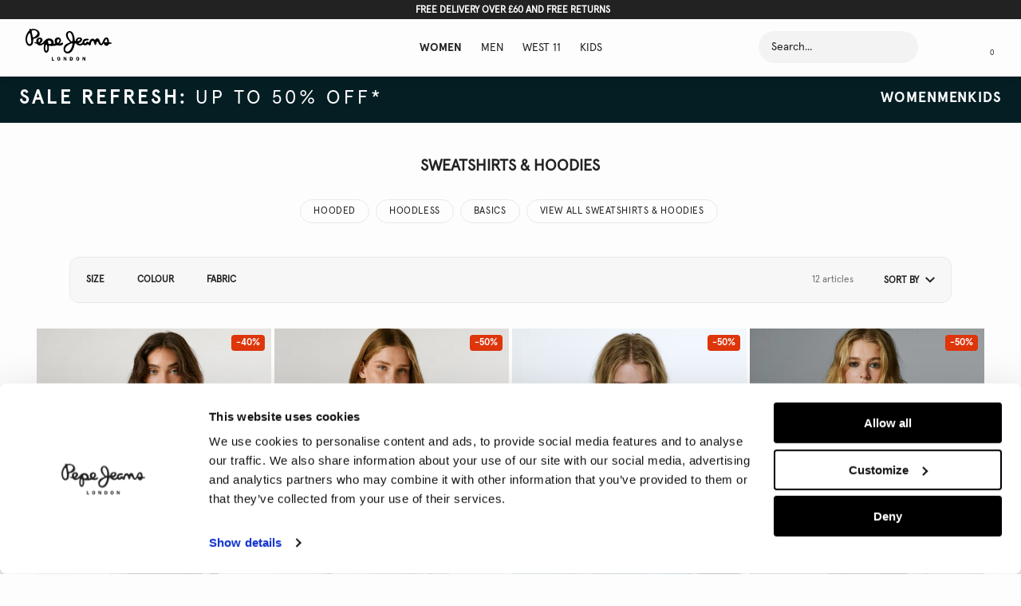

--- FILE ---
content_type: text/html;charset=UTF-8
request_url: https://www.pepejeans.com/en_gb/sale/women/sweats
body_size: 48126
content:
<!doctype html>
<!--[if lt IE 7]> <html class="ie6 oldie" lang="en"> <![endif]-->
<!--[if IE 7]> <html class="ie7 oldie" lang="en"> <![endif]-->
<!--[if IE 8]> <html class="ie8 oldie" lang="en"> <![endif]-->
<!--[if gt IE 8]><!--> <html lang="en"> <!--<![endif]-->
<head>













































































<link rel="preconnect" href="https://www.google.com"/>
<link rel="preconnect" href="https://www.gstatic.com" crossorigin/>
<script src="https://www.google.com/recaptcha/enterprise.js" async defer></script>



<meta charset=UTF-8>

<meta http-equiv="x-ua-compatible" content="ie=edge">

<meta name="viewport" content="width=device-width, initial-scale=1">
<link rel="preconnect" href="https://code.jquery.com/">
<link rel="dns-prefetch" href="https://code.jquery.com/">
<script src="https://code.jquery.com/jquery-2.1.1.min.js" integrity="sha256-h0cGsrExGgcZtSZ/fRz4AwV+Nn6Urh/3v3jFRQ0w9dQ=" crossorigin="anonymous"></script>


<script>
if( /iPhone|iPad|iPod/i.test(navigator.userAgent) )
{
document
.querySelector("[name=viewport]")
.setAttribute("content","width=device-width, initial-scale=1, maximum-scale=1");
}
(function(w,d,s,l,i,u){
w[l]=w[l]||[];
w[l].push({'gtm.start': new Date().getTime(), event:'gtm.js'});
var f=d.getElementsByTagName(s)[0],
j=d.createElement(s);
j.async=true;
j.src = u + (i ? '?' + i : '');
f.parentNode.insertBefore(j,f);
})(window,document,'script','dataLayer','3ls2=aWQ9R1RNLVdNM0xOQ1A%3D&page=3','https://load.serverside.pepejeans.com/74qvoujxnax.js');
</script>
<meta name="p:domain_verify" content="0bb14b77ea81f495ff3a9de6b8e7edad"/>

<script>
window['_fs_host'] = 'fullstory.com';
window['_fs_script'] = 'edge.fullstory.com/s/fs.js';
window['_fs_org'] = 'o-1PW4E4-na1';
window['_fs_namespace'] = 'FS';
(function(m,n,e,t,l,o,g,y){
if (e in m) {if(m.console && m.console.log) { m.console.log('FullStory namespace conflict. Please set window["_fs_namespace"].');} return;}
g=m[e]=function(a,b,s){g.q?g.q.push([a,b,s]):g._api(a,b,s);};g.q=[];
o=n.createElement(t);o.async=1;o.crossOrigin='anonymous';o.src='https://'+_fs_script;
y=n.getElementsByTagName(t)[0];y.parentNode.insertBefore(o,y);
g.identify=function(i,v,s){g(l,{uid:i},s);if(v)g(l,v,s)};g.setUserVars=function(v,s){g(l,v,s)};g.event=function(i,v,s){g('event',{n:i,p:v},s)};
g.anonymize=function(){g.identify(!!0)};
g.shutdown=function(){g("rec",!1)};g.restart=function(){g("rec",!0)};
g.log = function(a,b){g("log",[a,b])};
g.consent=function(a){g("consent",!arguments.length||a)};
g.identifyAccount=function(i,v){o='account';v=v||{};v.acctId=i;g(o,v)};
g.clearUserCookie=function(){};
g.setVars=function(n, p){g('setVars',[n,p]);};
g._w={};y='XMLHttpRequest';g._w[y]=m[y];y='fetch';g._w[y]=m[y];
if(m[y])m[y]=function(){return g._w[y].apply(this,arguments)};
g._v="1.3.0";
})(window,document,window['_fs_namespace'],'script','user');
</script>



<script id="Cookiebot" src="https://consent.cookiebot.com/uc.js" data-cbid="e4f1fd4d-1724-40f3-bb12-0742ee10c01d" type="text/javascript" async></script>





<title>Women´s Sweatshirts & Hoddies Sales ✂️| PEPE JEANS UK</title>







<!-- Begin Monetate ExpressTag Sync v8.1. Place at start of document head. DO NOT ALTER. -->
<script type="text/javascript">var monetateT = new Date().getTime();</script>
<script type="text/javascript" async src="//se.monetate.net/js/2/a-49ccc8ec/p/pepejeans.com/entry.js"></script>
<!-- End Monetate tag. -->

<script type="text/javascript">
	/*
	*	Global Monetate array for tracking
	*/
	window.monetateQ = window.monetateQ || [];

	/*
	*	Temporary storage for data: cartrows, breadcrumbs, products on the plp/clp/search pages
	*/
	window.monetateData = window.monetateData || {};
	window.monetateData.setPageType = "unknown";
</script>


<meta name="description" content="Women&acute;s Sweatshirts &amp; Hoddies Sales. Discover the latest Trends on Pepe Jeans&reg; &amp; complete your wardrobe with these offers. While Stocks Last!"/>

<meta name="keywords" content="Pepe Jeans London" />


<link rel="preload" href="/on/demandware.static/Sites-PJG-UK-Site/-/default/dw3e504422/images/favicon.ico" as="image"/>
<link href="/on/demandware.static/Sites-PJG-UK-Site/-/default/dw3e504422/images/favicon.ico" rel="icon" type="image/x-icon" />
<link rel="icon" type="image/png" sizes="16x16" href="/on/demandware.static/Sites-PJG-UK-Site/-/default/dwdefb45ba/images/favicon-16x16.png"/>
<link rel="icon" type="image/png" sizes="32x32" href="/on/demandware.static/Sites-PJG-UK-Site/-/default/dwb3339c65/images/favicon-32x32.png"/>
<link rel="icon" type="image/png" sizes="36x36" href="/on/demandware.static/Sites-PJG-UK-Site/-/default/dw29953fcf/images/android-chrome-36x36.png"/>
<link rel="icon" type="image/png" sizes="48x48" href="/on/demandware.static/Sites-PJG-UK-Site/-/default/dw63956d24/images/android-chrome-48x48.png"/>
<link rel="icon" type="image/png" sizes="72x72" href="/on/demandware.static/Sites-PJG-UK-Site/-/default/dweebfe9ab/images/android-chrome-72x72.png"/>
<link rel="icon" type="image/png" sizes="96x96" href="/on/demandware.static/Sites-PJG-UK-Site/-/default/dw0ce6fcc9/images/android-chrome-96x96.png"/>
<link rel="icon" type="image/png" sizes="144x144" href="/on/demandware.static/Sites-PJG-UK-Site/-/default/dw7e445e28/images/android-chrome-144x144.png"/>
<link rel="icon" type="image/png" sizes="192x192" href="/on/demandware.static/Sites-PJG-UK-Site/-/default/dw222bebdf/images/android-chrome-192x192.png"/>
<link rel="apple-touch-icon" sizes="57x57" href="/on/demandware.static/Sites-PJG-UK-Site/-/default/dw8326dce9/images/apple-touch-icon-57x57.png"/>
<link rel="apple-touch-icon" sizes="60x60" href="/on/demandware.static/Sites-PJG-UK-Site/-/default/dwce719ea1/images/apple-touch-icon-60x60.png"/>
<link rel="apple-touch-icon" sizes="72x72" href="/on/demandware.static/Sites-PJG-UK-Site/-/default/dw4b88ccfb/images/apple-touch-icon-72x72.png"/>
<link rel="apple-touch-icon" sizes="76x76" href="/on/demandware.static/Sites-PJG-UK-Site/-/default/dw9c91f727/images/apple-touch-icon-76x76.png"/>
<link rel="apple-touch-icon" sizes="114x114" href="/on/demandware.static/Sites-PJG-UK-Site/-/default/dw268e4301/images/apple-touch-icon-114x114.png"/>
<link rel="apple-touch-icon" sizes="120x120" href="/on/demandware.static/Sites-PJG-UK-Site/-/default/dwfb052002/images/apple-touch-icon-120x120.png"/>
<link rel="apple-touch-icon" sizes="144x144" href="/on/demandware.static/Sites-PJG-UK-Site/-/default/dw01453bf7/images/apple-touch-icon-144x144.png"/>
<link rel="apple-touch-icon" sizes="152x152" href="/on/demandware.static/Sites-PJG-UK-Site/-/default/dwacf4e347/images/apple-touch-icon-152x152.png"/>
<link rel="apple-touch-icon" sizes="180x180" href="/on/demandware.static/Sites-PJG-UK-Site/-/default/dw2caa748a/images/apple-touch-icon-180x180.png"/>
<link rel="apple-touch-icon" sizes="180x180" href="/on/demandware.static/Sites-PJG-UK-Site/-/default/dwf4b417f6/images/apple-touch-icon-180x180-1.png"/>



<link rel="preconnect" href="https://www.paypalobjects.com/">
<link rel="dns-prefetch" href="https://www.paypalobjects.com/">
<link rel="preconnect" href="https://www.googletagmanager.com/">
<link rel="dns-prefetch" href="https://www.googletagmanager.com/">
<!-- UI -->
<link rel="preload" as="style" href="/on/demandware.static/Sites-PJG-UK-Site/-/en_GB/v1768381318352/css/styles.css" />
<link rel="stylesheet" href="/on/demandware.static/Sites-PJG-UK-Site/-/en_GB/v1768381318352/css/styles.css" />
<link rel="preload" as="style" href="https://cdnjs.cloudflare.com/ajax/libs/photoswipe/4.1.1/photoswipe.min.css" />
<link rel="stylesheet" href="https://cdnjs.cloudflare.com/ajax/libs/photoswipe/4.1.1/photoswipe.min.css" />
<link rel="preload" as="style" href="/on/demandware.static/Sites-PJG-UK-Site/-/en_GB/v1768381318352/css/print.css" media="print" />
<link rel="stylesheet" href="/on/demandware.static/Sites-PJG-UK-Site/-/en_GB/v1768381318352/css/print.css" media="print" />







<script type="text/javascript">//<!--
/* <![CDATA[ (head-active_data.js) */
var dw = (window.dw || {});
dw.ac = {
    _analytics: null,
    _events: [],
    _category: "",
    _searchData: "",
    _anact: "",
    _anact_nohit_tag: "",
    _analytics_enabled: "true",
    _timeZone: "Europe/London",
    _capture: function(configs) {
        if (Object.prototype.toString.call(configs) === "[object Array]") {
            configs.forEach(captureObject);
            return;
        }
        dw.ac._events.push(configs);
    },
	capture: function() { 
		dw.ac._capture(arguments);
		// send to CQ as well:
		if (window.CQuotient) {
			window.CQuotient.trackEventsFromAC(arguments);
		}
	},
    EV_PRD_SEARCHHIT: "searchhit",
    EV_PRD_DETAIL: "detail",
    EV_PRD_RECOMMENDATION: "recommendation",
    EV_PRD_SETPRODUCT: "setproduct",
    applyContext: function(context) {
        if (typeof context === "object" && context.hasOwnProperty("category")) {
        	dw.ac._category = context.category;
        }
        if (typeof context === "object" && context.hasOwnProperty("searchData")) {
        	dw.ac._searchData = context.searchData;
        }
    },
    setDWAnalytics: function(analytics) {
        dw.ac._analytics = analytics;
    },
    eventsIsEmpty: function() {
        return 0 == dw.ac._events.length;
    }
};
/* ]]> */
// -->
</script>
<script type="text/javascript">//<!--
/* <![CDATA[ (head-cquotient.js) */
var CQuotient = window.CQuotient = {};
CQuotient.clientId = 'bcdd-PJG-UK';
CQuotient.realm = 'BCDD';
CQuotient.siteId = 'PJG-UK';
CQuotient.instanceType = 'prd';
CQuotient.locale = 'en_GB';
CQuotient.fbPixelId = '__UNKNOWN__';
CQuotient.activities = [];
CQuotient.cqcid='';
CQuotient.cquid='';
CQuotient.cqeid='';
CQuotient.cqlid='';
CQuotient.apiHost='api.cquotient.com';
/* Turn this on to test against Staging Einstein */
/* CQuotient.useTest= true; */
CQuotient.useTest = ('true' === 'false');
CQuotient.initFromCookies = function () {
	var ca = document.cookie.split(';');
	for(var i=0;i < ca.length;i++) {
	  var c = ca[i];
	  while (c.charAt(0)==' ') c = c.substring(1,c.length);
	  if (c.indexOf('cqcid=') == 0) {
		CQuotient.cqcid=c.substring('cqcid='.length,c.length);
	  } else if (c.indexOf('cquid=') == 0) {
		  var value = c.substring('cquid='.length,c.length);
		  if (value) {
		  	var split_value = value.split("|", 3);
		  	if (split_value.length > 0) {
			  CQuotient.cquid=split_value[0];
		  	}
		  	if (split_value.length > 1) {
			  CQuotient.cqeid=split_value[1];
		  	}
		  	if (split_value.length > 2) {
			  CQuotient.cqlid=split_value[2];
		  	}
		  }
	  }
	}
}
CQuotient.getCQCookieId = function () {
	if(window.CQuotient.cqcid == '')
		window.CQuotient.initFromCookies();
	return window.CQuotient.cqcid;
};
CQuotient.getCQUserId = function () {
	if(window.CQuotient.cquid == '')
		window.CQuotient.initFromCookies();
	return window.CQuotient.cquid;
};
CQuotient.getCQHashedEmail = function () {
	if(window.CQuotient.cqeid == '')
		window.CQuotient.initFromCookies();
	return window.CQuotient.cqeid;
};
CQuotient.getCQHashedLogin = function () {
	if(window.CQuotient.cqlid == '')
		window.CQuotient.initFromCookies();
	return window.CQuotient.cqlid;
};
CQuotient.trackEventsFromAC = function (/* Object or Array */ events) {
try {
	if (Object.prototype.toString.call(events) === "[object Array]") {
		events.forEach(_trackASingleCQEvent);
	} else {
		CQuotient._trackASingleCQEvent(events);
	}
} catch(err) {}
};
CQuotient._trackASingleCQEvent = function ( /* Object */ event) {
	if (event && event.id) {
		if (event.type === dw.ac.EV_PRD_DETAIL) {
			CQuotient.trackViewProduct( {id:'', alt_id: event.id, type: 'raw_sku'} );
		} // not handling the other dw.ac.* events currently
	}
};
CQuotient.trackViewProduct = function(/* Object */ cqParamData){
	var cq_params = {};
	cq_params.cookieId = CQuotient.getCQCookieId();
	cq_params.userId = CQuotient.getCQUserId();
	cq_params.emailId = CQuotient.getCQHashedEmail();
	cq_params.loginId = CQuotient.getCQHashedLogin();
	cq_params.product = cqParamData.product;
	cq_params.realm = cqParamData.realm;
	cq_params.siteId = cqParamData.siteId;
	cq_params.instanceType = cqParamData.instanceType;
	cq_params.locale = CQuotient.locale;
	
	if(CQuotient.sendActivity) {
		CQuotient.sendActivity(CQuotient.clientId, 'viewProduct', cq_params);
	} else {
		CQuotient.activities.push({activityType: 'viewProduct', parameters: cq_params});
	}
};
/* ]]> */
// -->
</script>
<!-- Demandware Apple Pay -->

<style type="text/css">ISAPPLEPAY{display:inline}.dw-apple-pay-button,.dw-apple-pay-button:hover,.dw-apple-pay-button:active{background-color:black;background-image:-webkit-named-image(apple-pay-logo-white);background-position:50% 50%;background-repeat:no-repeat;background-size:75% 60%;border-radius:5px;border:1px solid black;box-sizing:border-box;margin:5px auto;min-height:30px;min-width:100px;padding:0}
.dw-apple-pay-button:after{content:'Apple Pay';visibility:hidden}.dw-apple-pay-button.dw-apple-pay-logo-white{background-color:white;border-color:white;background-image:-webkit-named-image(apple-pay-logo-black);color:black}.dw-apple-pay-button.dw-apple-pay-logo-white.dw-apple-pay-border{border-color:black}</style>



    
    <link rel="preload" href="/on/demandware.static/Sites-PJG-UK-Site/-/en_GB/v1768381318352/css/paypal.css" as="style"> 
    <link rel="stylesheet" href="/on/demandware.static/Sites-PJG-UK-Site/-/en_GB/v1768381318352/css/paypal.css">

<!--[if lte IE 8]>
<script src="//cdnjs.cloudflare.com/ajax/libs/respond.js/1.4.2/respond.js" type="text/javascript"></script>
<script src="https://cdn.rawgit.com/chuckcarpenter/REM-unit-polyfill/master/js/rem.min.js" type="text/javascript"></script>
<![endif]-->




    <link rel="canonical" href="https://www.pepejeans.com/en_gb/sale/women/sweats" />



    
	 

	



    
        <link rel="alternate" hreflang="x-default" href="https://www.pepejeans.com/en_int/category?cgid=pjgglobalwr7" />
    
        <link rel="alternate" hreflang="en-gb" href="https://www.pepejeans.com/en_gb/sale/women/sweats" />
    
        <link rel="alternate" hreflang="en-be" href="https://www.pepejeans.com/en_be/category?cgid=pjgbewr7" />
    
        <link rel="alternate" hreflang="de-de" href="https://www.pepejeans.com/de_de/category?cgid=pjgdewr7" />
    
        <link rel="alternate" hreflang="es-es" href="https://www.pepejeans.com/es_es/search?cgid=pjgeswr7" />
    
        <link rel="alternate" hreflang="fr-fr" href="https://www.pepejeans.com/fr_fr/search?cgid=pjgfrwr7" />
    
        <link rel="alternate" hreflang="it-it" href="https://www.pepejeans.com/it_it/category?cgid=pjgitwr7" />
    
        <link rel="alternate" hreflang="en-nl" href="https://www.pepejeans.com/en_nl/category?cgid=pjgnlwr7" />
    
        <link rel="alternate" hreflang="de-at" href="https://www.pepejeans.com/de_at/category?cgid=pjgatwr7" />
    
        <link rel="alternate" hreflang="pl-pl" href="https://www.pepejeans.com/pl_pl/category?cgid=pjgplwr7" />
    
        <link rel="alternate" hreflang="pt-pt" href="https://www.pepejeans.com/pt_pt/category?cgid=pjgptwr7" />
    
        <link rel="alternate" hreflang="de-ch" href="https://www.pepejeans.com/de_ch/category?cgid=pjgchwr7" />
    
        <link rel="alternate" hreflang="en-HR" href="https://www.pepejeans.com/eu/en_hr/search?cgid=pjgeuwr7" />
    
        <link rel="alternate" hreflang="en-CY" href="https://www.pepejeans.com/eu/en_cy/search?cgid=pjgeuwr7" />
    
        <link rel="alternate" hreflang="en-EE" href="https://www.pepejeans.com/eu/en_ee/search?cgid=pjgeuwr7" />
    
        <link rel="alternate" hreflang="en-FI" href="https://www.pepejeans.com/eu/en_fi/search?cgid=pjgeuwr7" />
    
        <link rel="alternate" hreflang="en-GR" href="https://www.pepejeans.com/eu/en_gr/search?cgid=pjgeuwr7" />
    
        <link rel="alternate" hreflang="en-IE" href="https://www.pepejeans.com/eu/en_ie/search?cgid=pjgeuwr7" />
    
        <link rel="alternate" hreflang="en-LV" href="https://www.pepejeans.com/eu/en_lv/search?cgid=pjgeuwr7" />
    
        <link rel="alternate" hreflang="en-LT" href="https://www.pepejeans.com/eu/en_lt/search?cgid=pjgeuwr7" />
    
        <link rel="alternate" hreflang="en-LU" href="https://www.pepejeans.com/eu/en_lu/search?cgid=pjgeuwr7" />
    
        <link rel="alternate" hreflang="en-MT" href="https://www.pepejeans.com/eu/en_mt/search?cgid=pjgeuwr7" />
    
        <link rel="alternate" hreflang="en-SK" href="https://www.pepejeans.com/eu/en_sk/search?cgid=pjgeuwr7" />
    
        <link rel="alternate" hreflang="en-SI" href="https://www.pepejeans.com/eu/en_si/search?cgid=pjgeuwr7" />
    



    <meta name="robots" content="index, follow" />

















    <script type="application/ld+json">{"@context":"http://schema.org/","@type":"WebSite","url":"https://www.pepejeans.com/en_gb/home","name":"Pepe Jeans London"}</script>

</head>
<body>


<div id="wrapper" class="pt_product-search-result">



<div id="browser-check">
<noscript>
<div class="browser-compatibility-alert">
<p class="c-browser-error">Oops! Your browser's Javascript functionality is turned off. Please turn it on so that you can have the full Pepe Jeans experience.</p>
</div>
</noscript>
</div>













































































<script>
window.wunderkind = {};
</script>
<div class="js-header-container" data-cmp="headerContainer" data-json-config='{
"cmpId": "headerContainer"
}'>
<a href="#main" class="go-to-main" title="Skip To Main Content">Skip To Main Content</a>
<div class="js-overlay-nav overlay">&nbsp;</div>











































































<div class="js-cookies-message c-cookies-acceptance-msg"
data-cookie-name="dw_cookies_accepted"
>




</div>


<input type="hidden" name="sessionId" id="sessionId" value="8yeunv936WNe04orHP_s0Lz79J7A5glaRNI="/>

<input type="hidden" name="sourceId" id="sourceId" value="4e60e4dc-554e-47b2-ad54-f6fdf7634f26"/>

<header id="header"
class="js-header header"
data-cmp="stickyElement"
data-json-config='{"affectingElements":".js-cookies-message"}'
data-screen-config="null"
>
<div id="header-top-banner" class="c-header-top-banner js-top-banner ">

	 


	





<div class="header-top-banner-warpper base-wrapper--header">
<div class="config-wrapper"



>
<div class="c-header-banner__inner js-hbanner-slick-slider">

<div class="swiper-slide">
  <span class="body1">FREE DELIVERY OVER £60 AND FREE RETURNS</span>
<!--  <a class="body1" href="https://www.pepejeans.com/en_gb/login">REGISTER OR LOGIN AND GET UP TO 50% OFF</a> -->
</div>

</div>
</div>
</div>


 
	
</div>
<div class="js-header-inner header__inner">
<div class="base-wrapper base-wrapper--header c-header-new-layout" data-cmp="headerNavigationContainer" data-json-config='{
"cmpId": "headerNavigationContainer"
}'>
<div class="header__content o-grid o-grid--mobile">
<div id="logo" class="header__logo ">













<!-- dwMarker="content" dwContentID="dd41c77bc5ae1f431daac90f0d" -->
<div class="header-logo" id="header-logo">
<a href="https://www.pepejeans.com/en_gb/">

<svg xmlns="http://www.w3.org/2000/svg" xmlns:xlink="http://www.w3.org/1999/xlink" version="1.1" id="Layer_1" x="0px" y="0px" viewBox="0 0 102 38" style="enable-background:new 0 0 102 38;" xml:space="preserve">
<path class="st0" d="M100.1,18c-2.2,0-1.9,2.4-4.1,2.4c-2.5,0-3.2-2.6-3.2-2.6c-0.6-1.6-1.1,2-3,2c-3.6,0-3.1-4.4-4.7-4.4  s-0.9,4-2.4,4c-1.6,0-1.3-4.9-3.1-4.9c-1.8,0-2,2.6-2.4,4.3c-0.4,1.7-1.4,1.3-2.3,0.5c-0.8-0.8-1.1-1.1-2.4-0.1c-2,1.6-4-0.1-4-0.1  c-0.6-0.4-1,0-1,0c-3.4,2.6-7-0.3-7.5-1.2c-0.4-0.7-0.6-0.5-1.1-0.4c-0.5,0-0.5,0.3-0.5,0.3c-1,4.4-2.4,9.7-6.7,11.4  c-2.4,0.9-4.4-0.1-5.5-1.4c-0.9-1.1-1.1-2.4-1.1-2.4c-0.9-6.4,4.6-7.8,6.3-8.5c1.7-0.6,1.2-1.1,0.3-2.1c-0.9-0.9-2.3-2.3-3-4.1  C47,7.2,48,3.7,51,3c7-1.6,7.3,11.2,7.3,11.2s0,0.6,0.5,0.6c0.7,0,0.5,0.1,0.6-0.6c0.1-0.6,0.8-3.7,4.4-3.8c3.4,0,3.9,2.4,2.4,4.5  c-1.7,2.5-4.1,1.6-3.1,2.6c0,0,0.9,1,2.6,0.3c0,0,1.4-0.7,1.7-1.4c0.3-0.8,0.1-4.4,4.8-4.5c2,0,3,0.5,2.7,1.2  c-0.4,0.8-1.2,0.7-3.5,1.1c-1.1,0.2-1.8,1.4-1.7,2.1c0,0,0.2,1.5,1,1.3c0.9-0.2,1.3-3.1,3.4-1.8c1.2,0.8,1.1,0.9,1.8-1  c0.8-1.9,1.7-2.9,3.3-3c2.4,0,2.6,1.6,3,1.5c0.3-0.1,0.9-1.5,2.5-1.8c1.5-0.3,2.4,0.8,3,2.5c0.7,2,1.1,3.8,1.9,3.8  c0.5,0,0.8-0.3,1.6-2c1-2.2,2.3-6,5.2-5.3c0,0,2.3,0.6,2.3,4.5c0,1.4,0.6,1.4,1.7,1.4c0.6,0,1.5,0.1,1.5,0.8  C102,18,100.8,18,100.1,18z M49.7,20.1c-3.7,2.9-3.3,5.7-1.6,6.8c1.8,1.2,5.1,0.2,7.1-6.5c0,0,0.7-2.5,0.1-2.9  c-0.4-0.3-1.5,0.1-2.8,0.8C51.7,18.7,50.8,19.3,49.7,20.1z M55.3,9C55,7.3,54,5.7,53.1,4.9c-1-0.8-1.8-0.5-2.4,0.3  c-0.8,1.1-1.4,3.2,1.1,7C55.8,18.4,56.3,13.8,55.3,9z M64.6,13.3c0.7-1.4-0.9-1.6-1.7-1.2c-0.5,0.3-1,0.8-1.2,1.3  c-0.5,1.1,0,1.3,0.5,1.3C62.4,14.7,64.1,14.3,64.6,13.3z M96.4,13.5c-0.5-1.8-1.2-1.1-1.5-0.6s-0.9,1.8-1.1,2.3  c-0.7,1.6,0.2,0.6,1.6,0.9c0.7,0.1,1,0.5,1.2,0.2C96.8,16,96.9,15.1,96.4,13.5z M41.8,20c-1.3,0.2-2.7,0.1-4.2-0.2  c-1.4-0.3-1.6,0.4-3.4,0.6c-2.2,0.3-5.3,0.1-5.8,0.1c-0.9-0.1-0.8-0.1-0.9-0.2s-0.1,0-0.1,0c1,4.9-0.6,8.3-2.8,8.3s-2.8-3.2-2.8-3.2  c-0.6-2.8,0.2-6.8,0.4-7.5c0-0.1,0-0.1-0.1-0.1c-4.4,3.6-7.1,2.1-8.3,0.6c-0.4-0.5-0.4-0.5-0.9-0.6c-1.2-0.3-2.6-0.6-2.5-1.3  c0.1-0.7,1.3-0.2,1.9-0.1c0.5,0.1,0.5,0,0.4-0.9c-0.2-2.6,1-4.6,3.7-4.9c2.7-0.3,3.7,1.4,3.7,2.7c0.1,2.4-1.9,3.5-2.6,4  c-0.4,0.2,0,0.7,1,0.5c3-0.6,4.5-6.2,9.1-6.2c5.9,0,5.8,5.2,5.7,5.8s0.9,0.5,0.9,0.5c0.8,0,1.2-0.2,0.9-0.9c-0.5-1-0.6-2-0.6-2  c-0.3-4,3-4.5,3.5-4.6c2.5-0.3,4,1.5,4,3.5S40.5,17,40.5,17c-0.1,0.1-0.3,0.2-0.5,0.3c-0.2,0.1-0.1,0.3,0,0.3  c0.4,0.1,0.9,0.1,1.4-0.1c1.1-0.3,3.1-2,2.9-0.2C44.5,19,43.2,19.7,41.8,20z M16.8,12.3c-2,0-1.4,3.2-1.4,3.2  C15.7,18.4,18.9,12.3,16.8,12.3z M25.8,22.7c0,0,0-3.9-1.1-3.7c-1.6,0.3-1.7,7.3-0.2,7.3C26.1,26.4,25.8,22.7,25.8,22.7z M28,13.9  c-2.3-0.2-1.2,3-1.2,3s0.5,1.5,1.8,1.4C32.4,18.2,30.2,14,28,13.9z M37.3,14.6c0,2.8,0.8,2.3,1.1,2.2c0.2-0.1,1-0.7,1.4-1.7  C41.2,11.6,37.3,11.8,37.3,14.6z M10.2,11.8c-2,0.3-0.4,3.9-1.9,6.6C6.6,21.5,1,22,0.1,14C-0.7,7.2,4,2.4,4.5,1.9  c0.4-0.4,0.3-0.8,0.3-0.8c-0.3-0.9,0.4-1,0.4-1c1-0.3,0.6,0.8,1.6,0.5c3.2-1,9.3,0.1,9.9,5.2C17.2,11.1,10.2,11.8,10.2,11.8z   M5.6,6.1c0,0-0.5-2-1.9,0.2C2.3,8.6,1.6,11.2,2,14.6c0.5,3.8,3.8,5.2,4.6,2.2C7.3,13.8,5.6,6.1,5.6,6.1z M14.1,4.9  c-0.3-2.5-3.4-3.3-5.4-3.1C7,2,7.3,3.7,7.6,5c0.2,1.3-0.1-0.4,0.7,3.6c0.3,1.5,0.5,1.9,1.6,1.6C11.6,9.5,14.4,6.9,14.1,4.9z   M32.1,37.1h1.7V38h-2.7v-4.3h1V37.1z M39.3,33.6c0.6,0,1,0.2,1.4,0.7c0.3,0.4,0.5,1,0.5,1.5s-0.1,1.1-0.4,1.5  C40.5,37.8,40,38,39.4,38c-0.6,0-1-0.2-1.4-0.7c-0.3-0.4-0.4-1-0.4-1.5C37.4,34.6,38,33.6,39.3,33.6z M39.3,37.2  c0.3,0,0.5-0.2,0.6-0.5s0.1-0.6,0.1-0.9c0-0.3,0-0.7-0.2-1c-0.1-0.3-0.3-0.4-0.6-0.4s-0.5,0.2-0.6,0.5s-0.1,0.6-0.1,0.9  C38.5,36.3,38.6,37.2,39.3,37.2z M47.6,36.2L47.6,36.2v-2.5h0.8V38h-0.9l-1.6-2.9l0,0V38h-0.8v-4.3h1.1L47.6,36.2z M55.4,34.1  c0.5,0.4,0.7,1,0.7,1.7c0,0.6-0.2,1.1-0.6,1.6c-0.4,0.5-0.9,0.6-1.6,0.6h-1.4v-4.3h1.2C54.4,33.6,54.9,33.7,55.4,34.1z M53.5,37.1  h0.3c0.4,0,0.7-0.1,0.9-0.5c0.2-0.3,0.2-0.6,0.2-0.9c0-0.3-0.1-0.7-0.3-1s-0.5-0.3-0.8-0.3h-0.3C53.5,34.4,53.5,37.1,53.5,37.1z   M61.7,33.6c0.6,0,1,0.2,1.4,0.7c0.3,0.4,0.5,1,0.5,1.5s-0.1,1.1-0.4,1.5c-0.3,0.5-0.8,0.7-1.4,0.7c-0.6,0-1-0.2-1.4-0.7  c-0.3-0.4-0.4-1-0.4-1.5C59.9,34.6,60.4,33.6,61.7,33.6z M61.7,37.2c0.3,0,0.5-0.2,0.6-0.5s0.1-0.6,0.1-0.9c0-0.3,0-0.7-0.2-1  c-0.1-0.3-0.3-0.4-0.6-0.4s-0.5,0.2-0.6,0.5s-0.1,0.6-0.1,0.9C60.9,36.3,61,37.2,61.7,37.2z M70,36.2L70,36.2v-2.5h0.8V38h-0.9  l-1.6-2.9l0,0V38h-0.8v-4.3h1.1L70,36.2z"/>
</svg>
 </a>
</div>
<!-- End content-asset -->





</div>
<div class="js-header-nav-container header__nav-container ">
<div class="js-current-nav-wrapper header__navigation-wrapper o-grid__item@lg">
<nav id="navigation" class="header__navigation">






















































































<ul id="category-navigation" class="js-category-navigation category-nav level-1 js-nav-system" data-active-cat="topcat-pjgukw">









<li class="category-nav__item nav__content-mob-0 js-menu-tab-content js-nav-system-item js-current-nav-wrapper nero ">
<a id="category-menu-link-pjgukw" data-topcat-id="pjgukw" class="category-nav__item-link js-touch-link js-menu-link js-nav-system-link
active topcat-pjgukw"
href="https://www.pepejeans.com/en_gb/women" target="_self" data-category-class="topcat-pjgukw" data-category-id="Women">


<span class="category-nav__name">Women</span>
</a>
</li>









<li class="category-nav__item nav__content-mob-1 js-menu-tab-content js-nav-system-item js-current-nav-wrapper nero ">
<a id="category-menu-link-pjgukm" data-topcat-id="pjgukm" class="category-nav__item-link js-touch-link js-menu-link js-nav-system-link
 topcat-pjgukm"
href="https://www.pepejeans.com/en_gb/men" target="_self" data-category-class="topcat-pjgukm" data-category-id="Men">


<span class="category-nav__name">Men</span>
</a>
</li>









<li class="category-nav__item nav__content-mob-2 js-menu-tab-content js-nav-system-item js-current-nav-wrapper nero ">
<a id="category-menu-link-pjgukWEST11" data-topcat-id="pjgukWEST11" class="category-nav__item-link js-touch-link js-menu-link js-nav-system-link
 topcat-pjgukwest11"
href="https://www.pepejeans.com/en_gb/woman/w11-collection.html" target="_self" data-category-class="topcat-pjgukwest11" data-category-id="WEST 11">


<span class="category-nav__name">WEST 11</span>
</a>
</li>









<li class="category-nav__item nav__content-mob-3 js-menu-tab-content js-nav-system-item js-current-nav-wrapper nero ">
<a id="category-menu-link-pjgukj" data-topcat-id="pjgukj" class="category-nav__item-link js-touch-link js-menu-link js-nav-system-link
 topcat-pjgukj"
href="https://www.pepejeans.com/en_gb/kids" target="_self" data-category-class="topcat-pjgukj" data-category-id="Kids">


<span class="category-nav__name">Kids</span>
</a>
</li>

</ul>



</nav>
</div>
</div>
<div class="header__menu-utility o-grid o-grid--right o-grid--mobile o-grid--middle ">

<div class="header__search js-header-search" data-cmp="headerSearchContainer" data-json-config='{
"cmpId": "headerSearchContainer"
}'>
<div class="header__search-content o-grid o-grid--mobile u-w1/1">

<form class="header__search-form js-header-search-form"
role="search"
action="/en_gb/search"
method="get"
name="simpleSearch"
data-cmp="form"
>
<fieldset>
<input type="text" class="header__search-input js-simple-search-input" id="header-search-input" name="q" value="" placeholder="Search..." />
<span class="header__search-form-icon">
<i class="sprite-icon search-icon"></i>
</span>
<input type="hidden" name="lang" value="en_GB"/>

<input type="hidden" name="catid" value="pjgukwr7"/>

<span type="reset" class="header__search-reset js-search-reset">reset</span>
<button class="header__search-form-button is--hidden js-simple-search-btn" type="submit"></button>
</fieldset>
</form>
<button type="reset" class="header__search-form-close o-btn"></button>
<button class="header__search-close o-btn o-grid--right"></button>

</div>
</div>

<div id="header-search-button" class="header__search-button js-toggle-search is--hidden@LG-and-up" title="Search" aria-label="Open search" tabindex="0" role="button">
<span class="sprite-icon header__search-icon icon-search"></span>
</div>
<!-- utility user menu -->
<ul class="c-user__menu-utility">




<script>Object.assign(window.wunderkind, {});</script>
<li class="c-user__info">
<a id="user-account" class="c-user__account guest-account" href="https://www.pepejeans.com/en_gb/account" title="User: Sign In /  Register">
<i class="sprite-icon c-user__icon icon-user"></i>
</a>
<div id="user-login" class="c-user__panel">
<p class="is--hidden c-user__h3">Sign In /  Register</p>

<div class="c-user__links">

<a class="null c-user__link" href="https://www.pepejeans.com/en_gb/account" title="Go to: Sign In">Sign In</a>

<a class="null c-user__link" href="https://www.pepejeans.com/en_gb/register" title="Go to: Register">Register</a>

</div>


	 

	
</div>
</li>
<div class="js-page-context"
data-page-context="{&quot;consentTracking&quot;:null,&quot;user&quot;:{&quot;loginState&quot;:&quot;unlogged&quot;},&quot;countryCode&quot;:&quot;US&quot;}"
>
</div>


</ul>

<div id="mini-cart" class="header__mini-cart">


















































































<!-- Report any requested source code -->

<!-- Report the active source code -->













<div class="c-mini-cart js-minicart">


<div role="button" tabindex="0" class="c-mini-cart-total mini-cart-total js-preview-bag inactive" title="Mini Bag" data-basket-info="null" data-basket-id="null" >

<div class="c-mini-cart-link js-minicart-redirect">
<i class="sprite-icon c-mini-cart__icon icon-bag"></i>
<span class="c-mini-cart__quantity--icon minicart-quantity">0</span>
</div>

</div>


<div class="c-mini-cart-content mini-cart-content js-mini-cart-content c-mini-cart-empty is--hidden" data-context="{&quot;title&quot;:&quot;Cart&quot;,&quot;type&quot;:&quot;Cart&quot;,&quot;ns&quot;:&quot;cart&quot;,&quot;currentPage&quot;:&quot;cart&quot;,&quot;dlPageType&quot;:&quot;cart&quot;,&quot;dlContentGroup&quot;:&quot;Cart&quot;,&quot;pipelineName&quot;:&quot;Search-Show&quot;,&quot;currencySymbol&quot;:&quot;&pound;&quot;,&quot;currentCountry&quot;:&quot;GB&quot;,&quot;currentLocale&quot;:&quot;en_GB&quot;,&quot;siteId&quot;:&quot;PJG-UK&quot;,&quot;storeName&quot;:&quot;United Kingdom&quot;,&quot;analytics&quot;:{&quot;systemData&quot;:{&quot;imModuleVersion&quot;:&quot;1.0.0&quot;,&quot;platform&quot;:&quot;web-responsive&quot;},&quot;storeData&quot;:{&quot;language&quot;:&quot;en_GB&quot;,&quot;store&quot;:&quot;United Kingdom&quot;},&quot;contentData&quot;:{&quot;pageType&quot;:&quot;Cart&quot;,&quot;pageTitle&quot;:&quot;/on/demandware.store/Sites-PJG-UK-Site/en_GB/Cart-MiniCart&quot;,&quot;sfdcTestId&quot;:&quot;undefined&quot;,&quot;sfdcTestGroup&quot;:&quot;undefined&quot;}}}">
<div class="c-mini-cart__wrapper">
<div class="c-mini-cart__caption">
<p class="c-mini-cart__title o-heading-2">
Mini Bag
<span class="c-mini-cart__quantity smalltext">(0)</span>
</p>
<span role="button" tabindex="0" class="c-mini-cart__toggle mini-cart-toggle js-close-preview-bag">X</span>
</div>
<div class="c-mini-cart__empty-container">
<span class="c-mini-cart__empty-text display-3">your bag is empty, time to go shopping!</span>
<span class="c-mini-cart__empty-description body-3">Registered with us, but, you can't see your items? Sign in to see your bag and get shopping!</span>
</div>
<div class="d-flex c-mini-cart__proceed-btns">
<div class="c-mini-cart__continue-shopping">
<span role="button" tabindex="0" class="c-mini-cart__continue-shopping-toggle mini-cart-toggle">Continue Shopping</span>
</div>

<a href="https://www.pepejeans.com/en_gb/account"
id="cart-empty-button"
class="o-btn-primary c-mini-cart__signin"
title="User: Sign In">
Sign In
</a>

</div>
</div>
</div>





</div>

<script>Object.assign(window.wunderkind, {});</script>
</div>
<div tabindex="0" role="button" id="header-navigation-button" class="js-header-nav-toggle menu-toggle header__navigation-button hamburger-box is--hidden@LG-and-up">
<div class="hamburger-inner">
<span class="visually-hidden">Menu</span>
<span class="hamburger-line"></span>
</div>
</div>
</div>
</div>
<div class="category-nav__item category-nav__item__level2 category-nav__item-mob-content nav__content-mob js-menu-tab-content  js-nav-system-item js-current-nav-wrapper
">



















































































<div class="category-nav__dropdown js-nav-system-subnav">
<div class="category-nav__dropdown-content">




































<ul class="o-grid\@lg category-nav__dropdown-inner thirdLevels topcat-pjgukw Women
 large-last-menu-items "
data-category-class="topcat-pjgukw" data-category-id="Women">
<div class = "category-nav__dropdown-inner__wrapper  large-last-category-menu">


































<li class="submenu js-nav-system-subnav-item js-menu-tab active 
guardsman-red 
"
data-is-active=true data-index="0">

<div tabindex="0"
role="button"
id="subcategory-menu-item-SALE"
class="js-sub-menu-link js-touch-link submenu-title js-nav-system-subnav-link "
data-category-id="Women-SALE">
<a id="subcategory-menu-link-pjgukwr"
class="js-sub-menu-link js-touch-link submenu-title submenu-title--link js-nav-system-subnav-link  arrow-hide-menu-slot"
href="https://www.pepejeans.com/en_gb/womens-clothing-sales"
target="_self"
data-category-id="Women-SALE">


<span class="category-nav__name">SALE</span>

    <i class="category-nav__next icon-small-arrow-down is--hidden@LG-and-up" aria-hidden="true"></i>

</a>
</div>

<div class="submenu-links-content ">
<button class="o-btn category-nav__item-title js-menu-link-prev is--hidden@lg">
<i class="icon-arrow_left" aria-hidden="true"></i>
<span class="category-nav__item-text">SALE</span>
</button>
<div class="lastlevel-categories large-menu new-large-menu mainnavigation.dropdown.class14">

<div class="lastlevel-categories large-menu">





<div class="submenu-links-column guardsman-red">

<a data-third="pjgukwr16" data-current="pjgukwr7" class=" submenu-links-title   "
href="https://www.pepejeans.com/en_gb/womens-clothing-sales"
target="_self"
data-category-id="Women-SALE-View all Sale">



<span class="category-nav__name">View all</span>


</a>

<div class="submenu-items">



</div>
</div>






<div class="submenu-links-column guardsman-red">

<a data-third="pjgukwr18" data-current="pjgukwr7" class=" submenu-links-title   "
href="https://www.pepejeans.com/en_gb/women/sale/all-50-off"
target="_self"
data-category-id="Women-SALE-50% off">



<span class="category-nav__name">50% off</span>


</a>

<div class="submenu-items">



</div>
</div>






<div class="submenu-links-column guardsman-red">

<a data-third="pjgukwr5" data-current="pjgukwr7" class=" submenu-links-title   "
href="https://www.pepejeans.com/en_gb/sale/women/jeans"
target="_self"
data-category-id="Women-SALE-Jeans">



<span class="category-nav__name">Jeans</span>


</a>

<div class="submenu-items">



</div>
</div>






<div class="submenu-links-column guardsman-red">

<a data-third="pjgukwr9" data-current="pjgukwr7" class=" submenu-links-title   "
href="https://www.pepejeans.com/en_gb/sale/women/coats-and-jackets"
target="_self"
data-category-id="Women-SALE-Coats &amp; Jackets">



<span class="category-nav__name">Coats &amp; Jackets</span>


</a>

<div class="submenu-items">



</div>
</div>






<div class="submenu-links-column guardsman-red">

<a data-third="pjgukwr8" data-current="pjgukwr7" class=" submenu-links-title   "
href="https://www.pepejeans.com/en_gb/sale/women/knits"
target="_self"
data-category-id="Women-SALE-Knitwear">



<span class="category-nav__name">Knitwear</span>


</a>

<div class="submenu-items">



</div>
</div>






<div class="submenu-links-column guardsman-red">

<a data-third="pjgukwr1" data-current="pjgukwr7" class=" submenu-links-title   "
href="https://www.pepejeans.com/en_gb/sale/women/dresses-and-jumpsuits"
target="_self"
data-category-id="Women-SALE-Dresses &amp; Jumpsuits">



<span class="category-nav__name">Dresses &amp; Jumpsuits</span>


</a>

<div class="submenu-items">



</div>
</div>






<div class="submenu-links-column guardsman-red">

<a data-third="pjgukwr2" data-current="pjgukwr7" class=" submenu-links-title   "
href="https://www.pepejeans.com/en_gb/sale/women/shirts-and-blouses"
target="_self"
data-category-id="Women-SALE-Shirts &amp; Blouses">



<span class="category-nav__name">Shirts &amp; Blouses</span>


</a>

<div class="submenu-items">



</div>
</div>






<div class="submenu-links-column guardsman-red">

<a data-third="pjgukwr3" data-current="pjgukwr7" class=" submenu-links-title   "
href="https://www.pepejeans.com/en_gb/sale/women/t-shirts"
target="_self"
data-category-id="Women-SALE-T-shirts &amp; Tops">



<span class="category-nav__name">T-shirts &amp; Tops</span>


</a>

<div class="submenu-items">



</div>
</div>






<div class="submenu-links-column guardsman-red">

<a data-third="pjgukwr6" data-current="pjgukwr7" class=" submenu-links-title   "
href="https://www.pepejeans.com/en_gb/sale/women/trousers"
target="_self"
data-category-id="Women-SALE-Trousers">



<span class="category-nav__name">Trousers</span>


</a>

<div class="submenu-items">



</div>
</div>






<div class="submenu-links-column guardsman-red">

<a data-third="pjgukwr7" data-current="pjgukwr7" class=" submenu-links-title js-current-category current-category  "
href="https://www.pepejeans.com/en_gb/sale/women/sweats"
target="_self"
data-category-id="Women-SALE-Sweatshirts &amp; Hoodies">



<span class="category-nav__name">Sweatshirts &amp; Hoodies</span>


</a>

<div class="submenu-items">



</div>
</div>






<div class="submenu-links-column guardsman-red">

<a data-third="pjgukwr4" data-current="pjgukwr7" class=" submenu-links-title   "
href="https://www.pepejeans.com/en_gb/sale/women/skirts-and-shorts"
target="_self"
data-category-id="Women-SALE-Skirts">



<span class="category-nav__name">Skirts</span>


</a>

<div class="submenu-items">



</div>
</div>






<div class="submenu-links-column guardsman-red">

<a data-third="pjgukwr12" data-current="pjgukwr7" class=" submenu-links-title   "
href="https://www.pepejeans.com/en_gb/sale/women/footwear-coleccion"
target="_self"
data-category-id="Women-SALE-Footwear">



<span class="category-nav__name">Footwear</span>


</a>

<div class="submenu-items">



</div>
</div>






<div class="submenu-links-column guardsman-red">

<a data-third="pjgukwr13" data-current="pjgukwr7" class=" submenu-links-title   "
href="https://www.pepejeans.com/en_gb/sale/women/accessories"
target="_self"
data-category-id="Women-SALE-Accessories">



<span class="category-nav__name">Accessories</span>


</a>

<div class="submenu-items">



</div>
</div>






<div class="submenu-links-column guardsman-red">

<a data-third="pjgukwr17" data-current="pjgukwr7" class=" submenu-links-title   "
href="https://www.pepejeans.com/en_gb/women/sale/bags"
target="_self"
data-category-id="Women-SALE-Bags">



<span class="category-nav__name">Bags</span>


</a>

<div class="submenu-items">



</div>
</div>


</div>

</div>
</div>
</li>





































<li class="submenu js-nav-system-subnav-item js-menu-tab  
nero 
"
 data-index="1">

<div tabindex="0"
role="button"
id="subcategory-menu-item-CLOTHING"
class="js-sub-menu-link js-touch-link submenu-title js-nav-system-subnav-link "
data-category-id="Women-CLOTHING">
<a id="subcategory-menu-link-pjgukwc"
class="js-sub-menu-link js-touch-link submenu-title submenu-title--link js-nav-system-subnav-link  arrow-hide-menu-slot"
href='https://www.pepejeans.com/en_gb/women/clothing-collection'
target="_self"
data-category-id="Women-CLOTHING">


<span class="category-nav__name">CLOTHING</span>

    <i class="category-nav__next icon-small-arrow-down is--hidden@LG-and-up" aria-hidden="true"></i>

</a>
</div>

<div class="submenu-links-content ">
<button class="o-btn category-nav__item-title js-menu-link-prev is--hidden@lg">
<i class="icon-arrow_left" aria-hidden="true"></i>
<span class="category-nav__item-text">CLOTHING</span>
</button>
<div class="lastlevel-categories large-menu new-large-menu mainnavigation.dropdown.class12">

<div class="lastlevel-categories large-menu">





<div class="submenu-links-column nero">

<a data-third="pjgukwc5" data-current="pjgukwr7" class=" submenu-links-title   "
href="https://www.pepejeans.com/en_gb/women/womens-clothing"
target="_self"
data-category-id="Women-CLOTHING-View all clothing">



<span class="category-nav__name">View all clothing</span>


</a>

<div class="submenu-items">



</div>
</div>






<div class="submenu-links-column nero">

<a data-third="pjgukwc17" data-current="pjgukwr7" class=" submenu-links-title   "
href="https://www.pepejeans.com/en_gb/women/women-jeans"
target="_self"
data-category-id="Women-CLOTHING-Jeans">



<span class="category-nav__name">Jeans</span>


</a>

<div class="submenu-items">



</div>
</div>






<div class="submenu-links-column nero">

<a data-third="pjgukwc9" data-current="pjgukwr7" class=" submenu-links-title   "
href="https://www.pepejeans.com/en_gb/women/women-coats"
target="_self"
data-category-id="Women-CLOTHING-Coats &amp; Jackets">



<span class="category-nav__name">Coats &amp; Jackets</span>


</a>

<div class="submenu-items">



</div>
</div>






<div class="submenu-links-column nero">

<a data-third="pjgukwc44" data-current="pjgukwr7" class=" submenu-links-title   "
href="https://www.pepejeans.com/en_gb/women/coats-and-jackets/puffer-down-jackets"
target="_self"
data-category-id="Women-CLOTHING-Puffer Jackets">



<span class="category-nav__name">Puffer Jackets</span>


</a>

<div class="submenu-items">



</div>
</div>






<div class="submenu-links-column nero">

<a data-third="pjgukwc10" data-current="pjgukwr7" class=" submenu-links-title   "
href="https://www.pepejeans.com/en_gb/women/jumpers"
target="_self"
data-category-id="Women-CLOTHING-Knitwear">



<span class="category-nav__name">Knitwear</span>


</a>

<div class="submenu-items">



</div>
</div>






<div class="submenu-links-column nero">

<a data-third="pjgukwc8" data-current="pjgukwr7" class=" submenu-links-title   "
href="https://www.pepejeans.com/en_gb/women/dresses"
target="_self"
data-category-id="Women-CLOTHING-Dresses &amp; Jumpsuits">



<span class="category-nav__name">Dresses &amp; Jumpsuits</span>


</a>

<div class="submenu-items">



</div>
</div>






<div class="submenu-links-column nero">

<a data-third="pjgukwc11" data-current="pjgukwr7" class=" submenu-links-title   "
href="https://www.pepejeans.com/en_gb/women/shirts"
target="_self"
data-category-id="Women-CLOTHING-Shirts &amp; Blouses">



<span class="category-nav__name">Shirts &amp; Blouses</span>


</a>

<div class="submenu-items">



</div>
</div>






<div class="submenu-links-column nero">

<a data-third="pjgukwc14" data-current="pjgukwr7" class=" submenu-links-title   "
href="https://www.pepejeans.com/en_gb/women/clothing/t-shirts-and-tops"
target="_self"
data-category-id="Women-CLOTHING-T-shirts &amp; Tops">



<span class="category-nav__name">T-shirts &amp; Tops</span>


</a>

<div class="submenu-items">



</div>
</div>






<div class="submenu-links-column nero">

<a data-third="pjgukwc12" data-current="pjgukwr7" class=" submenu-links-title   "
href="https://www.pepejeans.com/en_gb/women/clothing/trousers"
target="_self"
data-category-id="Women-CLOTHING-Trousers">



<span class="category-nav__name">Trousers</span>


</a>

<div class="submenu-items">



</div>
</div>






<div class="submenu-links-column nero">

<a data-third="pjgukwc13" data-current="pjgukwr7" class=" submenu-links-title   "
href="https://www.pepejeans.com/en_gb/women/sweatshirts-and-hoodies"
target="_self"
data-category-id="Women-CLOTHING-Sweatshirts &amp; Hoodies">



<span class="category-nav__name">Sweatshirts &amp; Hoodies</span>


</a>

<div class="submenu-items">



</div>
</div>






<div class="submenu-links-column nero">

<a data-third="pjgukwc15" data-current="pjgukwr7" class=" submenu-links-title   "
href="https://www.pepejeans.com/en_gb/women/skirts"
target="_self"
data-category-id="Women-CLOTHING-Skirts">



<span class="category-nav__name">Skirts</span>


</a>

<div class="submenu-items">



</div>
</div>






<div class="submenu-links-column nero">

<a data-third="pjgukwc32" data-current="pjgukwr7" class=" submenu-links-title   "
href="https://www.pepejeans.com/en_gb/women/highlights/denim"
target="_self"
data-category-id="Women-CLOTHING-Denim">



<span class="category-nav__name">Denim</span>


</a>

<div class="submenu-items">



</div>
</div>


</div>

</div>
</div>
</li>































<li class="submenu js-nav-system-subnav-item js-menu-tab  
nero 
"
 data-index="2">

<div tabindex="0"
role="button"
id="subcategory-menu-item-JEANS"
class="js-sub-menu-link js-touch-link submenu-title js-nav-system-subnav-link "
data-category-id="Women-JEANS">
<a id="subcategory-menu-link-pjgukwj"
class="js-sub-menu-link js-touch-link submenu-title submenu-title--link js-nav-system-subnav-link  arrow-hide-menu-slot"
href='https://www.pepejeans.com/en_gb/women/jeans'
target="_self"
data-category-id="Women-JEANS">


<span class="category-nav__name">JEANS</span>

    <i class="category-nav__next icon-small-arrow-down is--hidden@LG-and-up" aria-hidden="true"></i>

</a>
</div>

<div class="submenu-links-content ">
<button class="o-btn category-nav__item-title js-menu-link-prev is--hidden@lg">
<i class="icon-arrow_left" aria-hidden="true"></i>
<span class="category-nav__item-text">JEANS</span>
</button>
<div class="lastlevel-categories large-menu new-large-menu mainnavigation.dropdown.class9">

<div class="lastlevel-categories large-menu">





<div class="submenu-links-column nero">

<a data-third="pjgukwj1" data-current="pjgukwr7" class=" submenu-links-title   "
href="https://www.pepejeans.com/en_gb/women/women-jeans"
target="_self"
data-category-id="Women-JEANS-View all jeans">



<span class="category-nav__name">View all jeans</span>


</a>

<div class="submenu-items">



</div>
</div>






<div class="submenu-links-column nero">

<a data-third="pjgukwj4" data-current="pjgukwr7" class=" submenu-links-title   "
href="https://www.pepejeans.com/en_gb/women/jeans/view-all-jeans/slim"
target="_self"
data-category-id="Women-JEANS-Slim">



<span class="category-nav__name">Slim</span>


</a>

<div class="submenu-items">



</div>
</div>






<div class="submenu-links-column nero">

<a data-third="pjgukwj3" data-current="pjgukwr7" class=" submenu-links-title   "
href="https://www.pepejeans.com/en_gb/women/jeans/view-all-jeans/skinny"
target="_self"
data-category-id="Women-JEANS-Skinny">



<span class="category-nav__name">Skinny</span>


</a>

<div class="submenu-items">



</div>
</div>






<div class="submenu-links-column nero">

<a data-third="pjgukwj5" data-current="pjgukwr7" class=" submenu-links-title   "
href="https://www.pepejeans.com/en_gb/women/jeans/view-all-jeans/straight"
target="_self"
data-category-id="Women-JEANS-Straight">



<span class="category-nav__name">Straight</span>


</a>

<div class="submenu-items">



</div>
</div>






<div class="submenu-links-column nero">

<a data-third="pjgukwj7" data-current="pjgukwr7" class=" submenu-links-title   "
href="https://www.pepejeans.com/en_gb/women/jeans/view-all-jeans/flare-and-bootcut"
target="_self"
data-category-id="Women-JEANS-Flare &amp; Bootcut">



<span class="category-nav__name">Flare &amp; Bootcut</span>


</a>

<div class="submenu-items">



</div>
</div>






<div class="submenu-links-column nero">

<a data-third="pjgukwj16" data-current="pjgukwr7" class=" submenu-links-title   "
href="https://www.pepejeans.com/en_gb/women/jeans/view-all-jeans/loose-and-barrel"
target="_self"
data-category-id="Women-JEANS-Loose &amp; Barrel">



<span class="category-nav__name">Loose &amp; Barrel</span>


</a>

<div class="submenu-items">



</div>
</div>






<div class="submenu-links-column nero">

<a data-third="pjgukwj13" data-current="pjgukwr7" class=" submenu-links-title   "
href="https://www.pepejeans.com/en_gb/women/jeans/view-all-jeans/tapered"
target="_self"
data-category-id="Women-JEANS-Tapered">



<span class="category-nav__name">Tapered</span>


</a>

<div class="submenu-items">



</div>
</div>






<div class="submenu-links-column nero">

<a data-third="pjgukwj14" data-current="pjgukwr7" class=" submenu-links-title   "
href="https://www.pepejeans.com/en_gb/women/jeans/view-all-jeans/wide"
target="_self"
data-category-id="Women-JEANS-Wide">



<span class="category-nav__name">Wide</span>


</a>

<div class="submenu-items">



</div>
</div>






<div class="submenu-links-column nero">

<a data-third="pjgukwj17" data-current="pjgukwr7" class=" submenu-links-title   "
href="https://www.pepejeans.com/en_gb/jeans-fit-guide-woman.html"
target="_self"
data-category-id="Women-JEANS-Jeans Fit Guide">



<span class="category-nav__name">Jeans Fit Guide</span>


</a>

<div class="submenu-items">



</div>
</div>


</div>

</div>
</div>
</li>





















<li class="submenu js-nav-system-subnav-item js-menu-tab  
nero 
"
 data-index="3">

<div tabindex="0"
role="button"
id="subcategory-menu-item-FOOTWEAR"
class="js-sub-menu-link js-touch-link submenu-title js-nav-system-subnav-link "
data-category-id="Women-FOOTWEAR">
<a id="subcategory-menu-link-pjgukwf"
class="js-sub-menu-link js-touch-link submenu-title submenu-title--link js-nav-system-subnav-link  arrow-hide-menu-slot"
href='https://www.pepejeans.com/en_gb/women/footwear-collection'
target="_self"
data-category-id="Women-FOOTWEAR">


<span class="category-nav__name">FOOTWEAR</span>

    <i class="category-nav__next icon-small-arrow-down is--hidden@LG-and-up" aria-hidden="true"></i>

</a>
</div>

<div class="submenu-links-content ">
<button class="o-btn category-nav__item-title js-menu-link-prev is--hidden@lg">
<i class="icon-arrow_left" aria-hidden="true"></i>
<span class="category-nav__item-text">FOOTWEAR</span>
</button>
<div class="lastlevel-categories large-menu new-large-menu submenu-four-columns">

<div class="lastlevel-categories ">





<div class="submenu-links-column nero">

<a data-third="pjgukwf1" data-current="pjgukwr7" class=" submenu-links-title   "
href="https://www.pepejeans.com/en_gb/women/shoes"
target="_self"
data-category-id="Women-FOOTWEAR-View all footwear">



<span class="category-nav__name">View all footwear</span>


</a>

<div class="submenu-items">



</div>
</div>






<div class="submenu-links-column nero">

<a data-third="pjgukwf2" data-current="pjgukwr7" class=" submenu-links-title   "
href="https://www.pepejeans.com/en_gb/women/trainers"
target="_self"
data-category-id="Women-FOOTWEAR-Trainers">



<span class="category-nav__name">Trainers</span>


</a>

<div class="submenu-items">



</div>
</div>






<div class="submenu-links-column nero">

<a data-third="pjgukwf5" data-current="pjgukwr7" class=" submenu-links-title   "
href="https://www.pepejeans.com/en_gb/women/footwear/boots"
target="_self"
data-category-id="Women-FOOTWEAR-Boots and Shoes">



<span class="category-nav__name">Boots and Shoes</span>


</a>

<div class="submenu-items">



</div>
</div>






<div class="submenu-links-column nero">

<a data-third="pjgukwf10" data-current="pjgukwr7" class=" submenu-links-title   "
href="https://www.pepejeans.com/en_gb/sneakers-edit.html"
target="_self"
data-category-id="Women-FOOTWEAR-Sneakers Edit">



<span class="category-nav__name">Sneakers Edit</span>


</a>

<div class="submenu-items">



</div>
</div>


</div>

</div>
</div>
</li>



























<li class="submenu js-nav-system-subnav-item js-menu-tab  
nero 
"
 data-index="4">

<div tabindex="0"
role="button"
id="subcategory-menu-item-BAGS"
class="js-sub-menu-link js-touch-link submenu-title js-nav-system-subnav-link "
data-category-id="Women-BAGS">
<a id="subcategory-menu-link-pjgukwbp"
class="js-sub-menu-link js-touch-link submenu-title submenu-title--link js-nav-system-subnav-link  arrow-hide-menu-slot"
href="https://www.pepejeans.com/en_gb/women/accessories/bags-and-purses"
target="_self"
data-category-id="Women-BAGS">


<span class="category-nav__name">BAGS</span>

    <i class="category-nav__next icon-small-arrow-down is--hidden@LG-and-up" aria-hidden="true"></i>

</a>
</div>

<div class="submenu-links-content ">
<button class="o-btn category-nav__item-title js-menu-link-prev is--hidden@lg">
<i class="icon-arrow_left" aria-hidden="true"></i>
<span class="category-nav__item-text">BAGS</span>
</button>
<div class="lastlevel-categories large-menu new-large-menu mainnavigation.dropdown.class7">

<div class="lastlevel-categories large-menu">





<div class="submenu-links-column nero">

<a data-third="pjgukwbp1" data-current="pjgukwr7" class=" submenu-links-title   "
href="https://www.pepejeans.com/en_gb/women/accessories/bags-and-purses"
target="_self"
data-category-id="Women-BAGS-View all bags">



<span class="category-nav__name">View all bags</span>


</a>

<div class="submenu-items">



</div>
</div>






<div class="submenu-links-column nero">

<a data-third="pjgukwbp2" data-current="pjgukwr7" class=" submenu-links-title   "
href="https://www.pepejeans.com/en_gb/women/bags-and-purses/cross-body"
target="_self"
data-category-id="Women-BAGS-Crossbody">



<span class="category-nav__name">Crossbody</span>


</a>

<div class="submenu-items">



</div>
</div>






<div class="submenu-links-column nero">

<a data-third="pjgukwbp3" data-current="pjgukwr7" class=" submenu-links-title   "
href="https://www.pepejeans.com/en_gb/women/bags-and-purses/shoulder"
target="_self"
data-category-id="Women-BAGS-Shoulder">



<span class="category-nav__name">Shoulder</span>


</a>

<div class="submenu-items">



</div>
</div>






<div class="submenu-links-column nero">

<a data-third="pjgukwbp7" data-current="pjgukwr7" class=" submenu-links-title   "
href="https://www.pepejeans.com/en_gb/women/accessories/bags-and-purses/tote-bags"
target="_self"
data-category-id="Women-BAGS-Shopper">



<span class="category-nav__name">Shopper</span>


</a>

<div class="submenu-items">



</div>
</div>






<div class="submenu-links-column nero">

<a data-third="pjgukwbp6" data-current="pjgukwr7" class=" submenu-links-title   "
href="https://www.pepejeans.com/en_gb/women/bags-and-purses/purses"
target="_self"
data-category-id="Women-BAGS-Wallets">



<span class="category-nav__name">Wallets</span>


</a>

<div class="submenu-items">



</div>
</div>






<div class="submenu-links-column nero">

<a data-third="pjgukwbp13" data-current="pjgukwr7" class=" submenu-links-title   "
href="https://www.pepejeans.com/en_gb/women/accessories/bags-and-purses/backpacks"
target="_self"
data-category-id="Women-BAGS-Backpacks">



<span class="category-nav__name">Backpacks</span>


</a>

<div class="submenu-items">



</div>
</div>






<div class="submenu-links-column nero">

<a data-third="pjgukwbp14" data-current="pjgukwr7" class=" submenu-links-title   "
href="https://www.pepejeans.com/en_gb/women/accessories/bags-and-purses/suitcases"
target="_self"
data-category-id="Women-BAGS-Suitcases">



<span class="category-nav__name">Suitcases</span>


</a>

<div class="submenu-items">



</div>
</div>


</div>

</div>
</div>
</li>





























<li class="submenu js-nav-system-subnav-item js-menu-tab  
nero 
"
 data-index="5">

<div tabindex="0"
role="button"
id="subcategory-menu-item-ACCESSORIES"
class="js-sub-menu-link js-touch-link submenu-title js-nav-system-subnav-link "
data-category-id="Women-ACCESSORIES">
<a id="subcategory-menu-link-pjgukwa"
class="js-sub-menu-link js-touch-link submenu-title submenu-title--link js-nav-system-subnav-link  arrow-hide-menu-slot"
href='https://www.pepejeans.com/en_gb/women/accessories'
target="_self"
data-category-id="Women-ACCESSORIES">


<span class="category-nav__name">ACCESSORIES</span>

    <i class="category-nav__next icon-small-arrow-down is--hidden@LG-and-up" aria-hidden="true"></i>

</a>
</div>

<div class="submenu-links-content ">
<button class="o-btn category-nav__item-title js-menu-link-prev is--hidden@lg">
<i class="icon-arrow_left" aria-hidden="true"></i>
<span class="category-nav__item-text">ACCESSORIES</span>
</button>
<div class="lastlevel-categories large-menu new-large-menu mainnavigation.dropdown.class8">

<div class="lastlevel-categories large-menu">





<div class="submenu-links-column nero">

<a data-third="pjgukwa1" data-current="pjgukwr7" class=" submenu-links-title   "
href="https://www.pepejeans.com/en_gb/women/accessories-collection"
target="_self"
data-category-id="Women-ACCESSORIES-View all accessories">



<span class="category-nav__name">View all accessories</span>


</a>

<div class="submenu-items">



</div>
</div>






<div class="submenu-links-column nero">

<a data-third="pjgukwa3" data-current="pjgukwr7" class=" submenu-links-title   "
href="https://www.pepejeans.com/en_gb/women/accessories/bags-and-purses"
target="_self"
data-category-id="Women-ACCESSORIES-Bags &amp; Purses">



<span class="category-nav__name">Bags &amp; Purses</span>


</a>

<div class="submenu-items">



</div>
</div>






<div class="submenu-links-column nero">

<a data-third="pjgukwa4" data-current="pjgukwr7" class=" submenu-links-title   "
href="https://www.pepejeans.com/en_gb/women/accessories/backpacks-and-suitcases-"
target="_self"
data-category-id="Women-ACCESSORIES-Backpacks &amp; Suitcases ">



<span class="category-nav__name">Backpacks &amp; Suitcases </span>


</a>

<div class="submenu-items">



</div>
</div>






<div class="submenu-links-column nero">

<a data-third="pjgukwa9" data-current="pjgukwr7" class=" submenu-links-title   "
href="https://www.pepejeans.com/en_gb/women/accessories/hats-and-caps"
target="_self"
data-category-id="Women-ACCESSORIES-Hats &amp; Caps">



<span class="category-nav__name">Hats &amp; Caps</span>


</a>

<div class="submenu-items">



</div>
</div>






<div class="submenu-links-column nero">

<a data-third="pjgukwa5" data-current="pjgukwr7" class=" submenu-links-title   "
href="https://www.pepejeans.com/en_gb/women/accessories/scarves-and-gloves"
target="_self"
data-category-id="Women-ACCESSORIES-Scarves &amp; Gloves">



<span class="category-nav__name">Scarves &amp; Gloves</span>


</a>

<div class="submenu-items">



</div>
</div>






<div class="submenu-links-column nero">

<a data-third="pjgukwa6" data-current="pjgukwr7" class=" submenu-links-title   "
href="https://www.pepejeans.com/en_gb/women/accessories/belts"
target="_self"
data-category-id="Women-ACCESSORIES-Belts">



<span class="category-nav__name">Belts</span>


</a>

<div class="submenu-items">



</div>
</div>






<div class="submenu-links-column nero">

<a data-third="pjgukwa7" data-current="pjgukwr7" class=" submenu-links-title   "
href="https://www.pepejeans.com/en_gb/women/accessories/sunglasses"
target="_self"
data-category-id="Women-ACCESSORIES-Sunglasses">



<span class="category-nav__name">Sunglasses</span>


</a>

<div class="submenu-items">



</div>
</div>






<div class="submenu-links-column nero">

<a data-third="pjgukwa10" data-current="pjgukwr7" class=" submenu-links-title   "
href="https://www.pepejeans.com/en_gb/women/accessories/fragances"
target="_self"
data-category-id="Women-ACCESSORIES-Fragances">



<span class="category-nav__name">Fragances</span>


</a>

<div class="submenu-items">



</div>
</div>


</div>

</div>
</div>
</li>

















<li class="submenu js-nav-system-subnav-item js-menu-tab  
nero 
"
 data-index="6">

<div tabindex="0"
role="button"
id="subcategory-menu-item-RED BULL RACING"
class="js-sub-menu-link js-touch-link submenu-title js-nav-system-subnav-link "
data-category-id="Women-RED BULL RACING">
<a id="subcategory-menu-link-pjgukwrbr"
class="js-sub-menu-link js-touch-link submenu-title submenu-title--link js-nav-system-subnav-link  arrow-hide-menu-slot"
href="https://www.pepejeans.com/en_gb/redbull-racing/dual.html"
target="_self"
data-category-id="Women-RED BULL RACING">


<span class="category-nav__name">RED BULL RACING</span>

    <i class="category-nav__next icon-small-arrow-down is--hidden@LG-and-up" aria-hidden="true"></i>

</a>
</div>

<div class="submenu-links-content ">
<button class="o-btn category-nav__item-title js-menu-link-prev is--hidden@lg">
<i class="icon-arrow_left" aria-hidden="true"></i>
<span class="category-nav__item-text">RED BULL RACING</span>
</button>
<div class="lastlevel-categories large-menu new-large-menu submenu-two-columns">

<div class="lastlevel-categories ">





<div class="submenu-links-column nero">

<a data-third="pjgukwrbr1" data-current="pjgukwr7" class=" submenu-links-title   "
href="https://www.pepejeans.com/en_gb/red-bull-racing/women/clothing"
target="_self"
data-category-id="Women-RED BULL RACING-Collection">



<span class="category-nav__name">Collection</span>


</a>

<div class="submenu-items">



</div>
</div>






<div class="submenu-links-column nero">

<a data-third="pjgukwrbrw8" data-current="pjgukwr7" class=" submenu-links-title   "
href="https://www.pepejeans.com/en_gb/redbull-racing/women.html"
target="_self"
data-category-id="Women-RED BULL RACING-Editorial">



<span class="category-nav__name">Editorial</span>


</a>

<div class="submenu-items">



</div>
</div>


</div>

</div>
</div>
</li>













<li class="submenu js-nav-system-subnav-item js-menu-tab  
nero 
lastLevel"
 data-index="7">

<div tabindex="0"
role="button"
id="subcategory-menu-item-NEW IN"
class="js-sub-menu-link js-touch-link submenu-title js-nav-system-subnav-link lastLevel"
data-category-id="Women-NEW IN">
<a id="subcategory-menu-link-pjgukwn"
class="js-sub-menu-link js-touch-link submenu-title submenu-title--link js-nav-system-subnav-link lastLevel arrow-hide-menu-slot"
href="https://www.pepejeans.com/en_gb/women/clothing/new-in"
target="_self"
data-category-id="Women-NEW IN">


<span class="category-nav__name">NEW IN</span>

</a>
</div>

<div class="submenu-links-content ">
<button class="o-btn category-nav__item-title js-menu-link-prev is--hidden@lg">
<i class="icon-arrow_left" aria-hidden="true"></i>
<span class="category-nav__item-text">NEW IN</span>
</button>
<div class="lastlevel-categories large-menu new-large-menu mainnavigation.dropdown.class0">


</div>
</div>
</li>

<li class="submenu js-nav-system-subnav-item js-menu-tab submenu-with-content-slot">

	 


	






 
	

	 

	

	 

	
</li>
</div>
</ul>
































<ul class="o-grid\@lg category-nav__dropdown-inner thirdLevels topcat-pjgukm Men
category_inactive small-last-menu-items seven-col-menu-items"
data-category-class="topcat-pjgukm" data-category-id="Men">
<div class = "category-nav__dropdown-inner__wrapper  small-last-category-menu">





































<li class="submenu js-nav-system-subnav-item js-menu-tab  
guardsman-red 
"
 data-index="0">

<div tabindex="0"
role="button"
id="subcategory-menu-item-SALE"
class="js-sub-menu-link js-touch-link submenu-title js-nav-system-subnav-link "
data-category-id="Men-SALE">
<a id="subcategory-menu-link-pjgukmr"
class="js-sub-menu-link js-touch-link submenu-title submenu-title--link js-nav-system-subnav-link  arrow-hide-menu-slot"
href="https://www.pepejeans.com/en_gb/mens-clothing-sales"
target="_self"
data-category-id="Men-SALE">


<span class="category-nav__name">SALE</span>

    <i class="category-nav__next icon-small-arrow-down is--hidden@LG-and-up" aria-hidden="true"></i>

</a>
</div>

<div class="submenu-links-content ">
<button class="o-btn category-nav__item-title js-menu-link-prev is--hidden@lg">
<i class="icon-arrow_left" aria-hidden="true"></i>
<span class="category-nav__item-text">SALE</span>
</button>
<div class="lastlevel-categories large-menu new-large-menu mainnavigation.dropdown.class12">

<div class="lastlevel-categories large-menu">





<div class="submenu-links-column guardsman-red">

<a data-third="pjgukmr16" data-current="pjgukwr7" class=" submenu-links-title   "
href="https://www.pepejeans.com/en_gb/mens-clothing-sales"
target="_self"
data-category-id="Men-SALE-View all Sale">



<span class="category-nav__name">View all</span>


</a>

<div class="submenu-items">



</div>
</div>






<div class="submenu-links-column guardsman-red">

<a data-third="pjgukmr17" data-current="pjgukwr7" class=" submenu-links-title   "
href="https://www.pepejeans.com/en_gb/men/sale/all-50-off"
target="_self"
data-category-id="Men-SALE-50% off">



<span class="category-nav__name">50% off</span>


</a>

<div class="submenu-items">



</div>
</div>






<div class="submenu-links-column guardsman-red">

<a data-third="pjgukmr5" data-current="pjgukwr7" class=" submenu-links-title   "
href="https://www.pepejeans.com/en_gb/sale/men/jeans"
target="_self"
data-category-id="Men-SALE-Jeans">



<span class="category-nav__name">Jeans</span>


</a>

<div class="submenu-items">



</div>
</div>






<div class="submenu-links-column guardsman-red">

<a data-third="pjgukmr8" data-current="pjgukwr7" class=" submenu-links-title   "
href="https://www.pepejeans.com/en_gb/sale/men/knits"
target="_self"
data-category-id="Men-SALE-Jumpers">



<span class="category-nav__name">Jumpers</span>


</a>

<div class="submenu-items">



</div>
</div>






<div class="submenu-links-column guardsman-red">

<a data-third="pjgukmr9" data-current="pjgukwr7" class=" submenu-links-title   "
href="https://www.pepejeans.com/en_gb/sale/men/coats-and-jackets"
target="_self"
data-category-id="Men-SALE-Coats &amp; Jackets">



<span class="category-nav__name">Coats &amp; Jackets</span>


</a>

<div class="submenu-items">



</div>
</div>






<div class="submenu-links-column guardsman-red">

<a data-third="pjgukmr7" data-current="pjgukwr7" class=" submenu-links-title   "
href="https://www.pepejeans.com/en_gb/sale/men/sweats"
target="_self"
data-category-id="Men-SALE-Sweatshirts &amp; Hoodies">



<span class="category-nav__name">Sweatshirts &amp; Hoodies</span>


</a>

<div class="submenu-items">



</div>
</div>






<div class="submenu-links-column guardsman-red">

<a data-third="pjgukmr3" data-current="pjgukwr7" class=" submenu-links-title   "
href="https://www.pepejeans.com/en_gb/sale/men/t-shirts"
target="_self"
data-category-id="Men-SALE-T-shirts">



<span class="category-nav__name">T-shirts</span>


</a>

<div class="submenu-items">



</div>
</div>






<div class="submenu-links-column guardsman-red">

<a data-third="pjgukmr1" data-current="pjgukwr7" class=" submenu-links-title   "
href="https://www.pepejeans.com/en_gb/sale/men/shirts"
target="_self"
data-category-id="Men-SALE-Shirts">



<span class="category-nav__name">Shirts</span>


</a>

<div class="submenu-items">



</div>
</div>






<div class="submenu-links-column guardsman-red">

<a data-third="pjgukmr6" data-current="pjgukwr7" class=" submenu-links-title   "
href="https://www.pepejeans.com/en_gb/sale/men/trousers"
target="_self"
data-category-id="Men-SALE-Trousers">



<span class="category-nav__name">Trousers</span>


</a>

<div class="submenu-items">



</div>
</div>






<div class="submenu-links-column guardsman-red">

<a data-third="pjgukmr2" data-current="pjgukwr7" class=" submenu-links-title   "
href="https://www.pepejeans.com/en_gb/sale/men/polos"
target="_self"
data-category-id="Men-SALE-Polo Shirts">



<span class="category-nav__name">Polo Shirts</span>


</a>

<div class="submenu-items">



</div>
</div>






<div class="submenu-links-column guardsman-red">

<a data-third="pjgukmr12" data-current="pjgukwr7" class=" submenu-links-title   "
href="https://www.pepejeans.com/en_gb/sale/men/footwear-coleccion"
target="_self"
data-category-id="Men-SALE-Footwear">



<span class="category-nav__name">Footwear</span>


</a>

<div class="submenu-items">



</div>
</div>






<div class="submenu-links-column guardsman-red">

<a data-third="pjgukmr13" data-current="pjgukwr7" class=" submenu-links-title   "
href="https://www.pepejeans.com/en_gb/sale/men/accessories"
target="_self"
data-category-id="Men-SALE-Accessories">



<span class="category-nav__name">Accesories</span>


</a>

<div class="submenu-items">



</div>
</div>


</div>

</div>
</div>
</li>





































<li class="submenu js-nav-system-subnav-item js-menu-tab  
nero 
"
 data-index="1">

<div tabindex="0"
role="button"
id="subcategory-menu-item-CLOTHING"
class="js-sub-menu-link js-touch-link submenu-title js-nav-system-subnav-link "
data-category-id="Men-CLOTHING">
<a id="subcategory-menu-link-pjgukmc"
class="js-sub-menu-link js-touch-link submenu-title submenu-title--link js-nav-system-subnav-link  arrow-hide-menu-slot"
href='https://www.pepejeans.com/en_gb/men/clothing'
target="_self"
data-category-id="Men-CLOTHING">


<span class="category-nav__name">CLOTHING</span>

    <i class="category-nav__next icon-small-arrow-down is--hidden@LG-and-up" aria-hidden="true"></i>

</a>
</div>

<div class="submenu-links-content ">
<button class="o-btn category-nav__item-title js-menu-link-prev is--hidden@lg">
<i class="icon-arrow_left" aria-hidden="true"></i>
<span class="category-nav__item-text">CLOTHING</span>
</button>
<div class="lastlevel-categories large-menu new-large-menu mainnavigation.dropdown.class12">

<div class="lastlevel-categories large-menu">





<div class="submenu-links-column nero">

<a data-third="pjgukmc5" data-current="pjgukwr7" class=" submenu-links-title   "
href="https://www.pepejeans.com/en_gb/men/clothing-collection"
target="_self"
data-category-id="Men-CLOTHING-View all clothing">



<span class="category-nav__name">View all clothing</span>


</a>

<div class="submenu-items">



</div>
</div>






<div class="submenu-links-column nero">

<a data-third="pjgukmc15" data-current="pjgukwr7" class=" submenu-links-title   "
href="https://www.pepejeans.com/en_gb/men/jeans/view-all"
target="_self"
data-category-id="Men-CLOTHING-Jeans">



<span class="category-nav__name">Jeans</span>


</a>

<div class="submenu-items">



</div>
</div>






<div class="submenu-links-column nero">

<a data-third="pjgukmc10" data-current="pjgukwr7" class=" submenu-links-title   "
href="https://www.pepejeans.com/en_gb/men/jumpers"
target="_self"
data-category-id="Men-CLOTHING-Jumpers">



<span class="category-nav__name">Jumpers</span>


</a>

<div class="submenu-items">



</div>
</div>






<div class="submenu-links-column nero">

<a data-third="pjgukmc8" data-current="pjgukwr7" class=" submenu-links-title   "
href="https://www.pepejeans.com/en_gb/men/clothing/coats-and-jackets"
target="_self"
data-category-id="Men-CLOTHING-Coats &amp; Jackets">



<span class="category-nav__name">Coats &amp; Jackets</span>


</a>

<div class="submenu-items">



</div>
</div>






<div class="submenu-links-column nero">

<a data-third="pjgukmc40" data-current="pjgukwr7" class=" submenu-links-title   "
href="https://www.pepejeans.com/en_gb/men/coats-and-jackets/puffer-down-jackets"
target="_self"
data-category-id="Men-CLOTHING-Puffer Jackets">



<span class="category-nav__name">Puffer Jackets</span>


</a>

<div class="submenu-items">



</div>
</div>






<div class="submenu-links-column nero">

<a data-third="pjgukmc9" data-current="pjgukwr7" class=" submenu-links-title   "
href="https://www.pepejeans.com/en_gb/men/sweatshirts-and-hoodies"
target="_self"
data-category-id="Men-CLOTHING-Sweatshirts &amp; Hoodies">



<span class="category-nav__name">Sweatshirts &amp; Hoodies</span>


</a>

<div class="submenu-items">



</div>
</div>






<div class="submenu-links-column nero">

<a data-third="pjgukmc11" data-current="pjgukwr7" class=" submenu-links-title   "
href="https://www.pepejeans.com/en_gb/men/clothing/t-shirts"
target="_self"
data-category-id="Men-CLOTHING-T-shirts">



<span class="category-nav__name">T-shirts</span>


</a>

<div class="submenu-items">



</div>
</div>






<div class="submenu-links-column nero">

<a data-third="pjgukmc12" data-current="pjgukwr7" class=" submenu-links-title   "
href="https://www.pepejeans.com/en_gb/men/clothing/shirts"
target="_self"
data-category-id="Men-CLOTHING-Shirts">



<span class="category-nav__name">Shirts</span>


</a>

<div class="submenu-items">



</div>
</div>






<div class="submenu-links-column nero">

<a data-third="pjgukmc13" data-current="pjgukwr7" class=" submenu-links-title   "
href="https://www.pepejeans.com/en_gb/men/clothing/trousers"
target="_self"
data-category-id="Men-CLOTHING-Trousers">



<span class="category-nav__name">Trousers</span>


</a>

<div class="submenu-items">



</div>
</div>






<div class="submenu-links-column nero">

<a data-third="pjgukmc16" data-current="pjgukwr7" class=" submenu-links-title   "
href="https://www.pepejeans.com/en_gb/men/polo-shirts"
target="_self"
data-category-id="Men-CLOTHING-Polo Shirts">



<span class="category-nav__name">Polo Shirts</span>


</a>

<div class="submenu-items">



</div>
</div>






<div class="submenu-links-column nero">

<a data-third="pjgukmc30" data-current="pjgukwr7" class=" submenu-links-title   "
href="https://www.pepejeans.com/en_gb/men/highlights/denim"
target="_self"
data-category-id="Men-CLOTHING-Denim">



<span class="category-nav__name">Denim</span>


</a>

<div class="submenu-items">



</div>
</div>






<div class="submenu-links-column nero">

<a data-third="pjgukmc17" data-current="pjgukwr7" class=" submenu-links-title   "
href="https://www.pepejeans.com/en_gb/men/clothing/underwear"
target="_self"
data-category-id="Men-CLOTHING-Underwear">



<span class="category-nav__name">Underwear</span>


</a>

<div class="submenu-items">



</div>
</div>


</div>

</div>
</div>
</li>

























<li class="submenu js-nav-system-subnav-item js-menu-tab  
nero 
"
 data-index="2">

<div tabindex="0"
role="button"
id="subcategory-menu-item-JEANS"
class="js-sub-menu-link js-touch-link submenu-title js-nav-system-subnav-link "
data-category-id="Men-JEANS">
<a id="subcategory-menu-link-pjgukmj"
class="js-sub-menu-link js-touch-link submenu-title submenu-title--link js-nav-system-subnav-link  arrow-hide-menu-slot"
href='https://www.pepejeans.com/en_gb/men/jeans'
target="_self"
data-category-id="Men-JEANS">


<span class="category-nav__name">JEANS</span>

    <i class="category-nav__next icon-small-arrow-down is--hidden@LG-and-up" aria-hidden="true"></i>

</a>
</div>

<div class="submenu-links-content ">
<button class="o-btn category-nav__item-title js-menu-link-prev is--hidden@lg">
<i class="icon-arrow_left" aria-hidden="true"></i>
<span class="category-nav__item-text">JEANS</span>
</button>
<div class="lastlevel-categories large-menu new-large-menu mainnavigation.dropdown.class6">

<div class="lastlevel-categories ">





<div class="submenu-links-column nero">

<a data-third="pjgukmj1" data-current="pjgukwr7" class=" submenu-links-title   "
href="https://www.pepejeans.com/en_gb/men/jeans-collection"
target="_self"
data-category-id="Men-JEANS-View all jeans">



<span class="category-nav__name">View all jeans</span>


</a>

<div class="submenu-items">



</div>
</div>






<div class="submenu-links-column nero">

<a data-third="pjgukmj4" data-current="pjgukwr7" class=" submenu-links-title   "
href="https://www.pepejeans.com/en_gb/men/jeans/view-all-jeans/slim"
target="_self"
data-category-id="Men-JEANS-Slim">



<span class="category-nav__name">Slim</span>


</a>

<div class="submenu-items">



</div>
</div>






<div class="submenu-links-column nero">

<a data-third="pjgukmj3" data-current="pjgukwr7" class=" submenu-links-title   "
href="https://www.pepejeans.com/en_gb/men/jeans/view-all-jeans/skinny"
target="_self"
data-category-id="Men-JEANS-Skinny">



<span class="category-nav__name">Skinny</span>


</a>

<div class="submenu-items">



</div>
</div>






<div class="submenu-links-column nero">

<a data-third="pjgukmj7" data-current="pjgukwr7" class=" submenu-links-title   "
href="https://www.pepejeans.com/en_gb/men/jeans/view-all-jeans/tapered"
target="_self"
data-category-id="Men-JEANS-Tapered">



<span class="category-nav__name">Tapered</span>


</a>

<div class="submenu-items">



</div>
</div>






<div class="submenu-links-column nero">

<a data-third="pjgukmj14" data-current="pjgukwr7" class=" submenu-links-title   "
href="https://www.pepejeans.com/en_gb/men/jeans/view-all-jeans/straight"
target="_self"
data-category-id="Men-JEANS-Straight">



<span class="category-nav__name">Straight</span>


</a>

<div class="submenu-items">



</div>
</div>






<div class="submenu-links-column nero">

<a data-third="pjgukmj17" data-current="pjgukwr7" class=" submenu-links-title   "
href="https://www.pepejeans.com/en_gb/jeans-fit-guide-man.html"
target="_self"
data-category-id="Men-JEANS-Jeans Fit Guide">



<span class="category-nav__name">Jeans Fit Guide</span>


</a>

<div class="submenu-items">



</div>
</div>


</div>

</div>
</div>
</li>





















<li class="submenu js-nav-system-subnav-item js-menu-tab  
nero 
"
 data-index="3">

<div tabindex="0"
role="button"
id="subcategory-menu-item-FOOTWEAR"
class="js-sub-menu-link js-touch-link submenu-title js-nav-system-subnav-link "
data-category-id="Men-FOOTWEAR">
<a id="subcategory-menu-link-pjgukmf"
class="js-sub-menu-link js-touch-link submenu-title submenu-title--link js-nav-system-subnav-link  arrow-hide-menu-slot"
href='https://www.pepejeans.com/en_gb/men/footwear'
target="_self"
data-category-id="Men-FOOTWEAR">


<span class="category-nav__name">FOOTWEAR</span>

    <i class="category-nav__next icon-small-arrow-down is--hidden@LG-and-up" aria-hidden="true"></i>

</a>
</div>

<div class="submenu-links-content ">
<button class="o-btn category-nav__item-title js-menu-link-prev is--hidden@lg">
<i class="icon-arrow_left" aria-hidden="true"></i>
<span class="category-nav__item-text">FOOTWEAR</span>
</button>
<div class="lastlevel-categories large-menu new-large-menu submenu-four-columns">

<div class="lastlevel-categories ">





<div class="submenu-links-column nero">

<a data-third="pjgukmf1" data-current="pjgukwr7" class=" submenu-links-title   "
href="https://www.pepejeans.com/en_gb/men/footwear-collection"
target="_self"
data-category-id="Men-FOOTWEAR-View all footwear">



<span class="category-nav__name">View all footwear</span>


</a>

<div class="submenu-items">



</div>
</div>






<div class="submenu-links-column nero">

<a data-third="pjgukmf2" data-current="pjgukwr7" class=" submenu-links-title   "
href="https://www.pepejeans.com/en_gb/men/trainers"
target="_self"
data-category-id="Men-FOOTWEAR-Trainers">



<span class="category-nav__name">Trainers</span>


</a>

<div class="submenu-items">



</div>
</div>






<div class="submenu-links-column nero">

<a data-third="pjgukmf3" data-current="pjgukwr7" class=" submenu-links-title   "
href="https://www.pepejeans.com/en_gb/men/footwear/boots"
target="_self"
data-category-id="Men-FOOTWEAR-Boots and Shoes">



<span class="category-nav__name">Boots and Shoes</span>


</a>

<div class="submenu-items">



</div>
</div>






<div class="submenu-links-column nero">

<a data-third="pjgukmf9" data-current="pjgukwr7" class=" submenu-links-title   "
href="https://www.pepejeans.com/en_gb/sneakers-edit.html"
target="_self"
data-category-id="Men-FOOTWEAR-Sneakers Edit">



<span class="category-nav__name">Sneakers Edit</span>


</a>

<div class="submenu-items">



</div>
</div>


</div>

</div>
</div>
</li>

























<li class="submenu js-nav-system-subnav-item js-menu-tab  
nero 
"
 data-index="4">

<div tabindex="0"
role="button"
id="subcategory-menu-item-ACCESSORIES"
class="js-sub-menu-link js-touch-link submenu-title js-nav-system-subnav-link "
data-category-id="Men-ACCESSORIES">
<a id="subcategory-menu-link-pjgukma"
class="js-sub-menu-link js-touch-link submenu-title submenu-title--link js-nav-system-subnav-link  arrow-hide-menu-slot"
href='https://www.pepejeans.com/en_gb/men/accessories'
target="_self"
data-category-id="Men-ACCESSORIES">


<span class="category-nav__name">ACCESSORIES</span>

    <i class="category-nav__next icon-small-arrow-down is--hidden@LG-and-up" aria-hidden="true"></i>

</a>
</div>

<div class="submenu-links-content ">
<button class="o-btn category-nav__item-title js-menu-link-prev is--hidden@lg">
<i class="icon-arrow_left" aria-hidden="true"></i>
<span class="category-nav__item-text">ACCESSORIES</span>
</button>
<div class="lastlevel-categories large-menu new-large-menu mainnavigation.dropdown.class6">

<div class="lastlevel-categories ">





<div class="submenu-links-column nero">

<a data-third="pjgukma1" data-current="pjgukwr7" class=" submenu-links-title   "
href="https://www.pepejeans.com/en_gb/men/accessories-collection"
target="_self"
data-category-id="Men-ACCESSORIES-View all accessories">



<span class="category-nav__name">View all accessories</span>


</a>

<div class="submenu-items">



</div>
</div>






<div class="submenu-links-column nero">

<a data-third="pjgukma3" data-current="pjgukwr7" class=" submenu-links-title   "
href="https://www.pepejeans.com/en_gb/men/backpacks-rucksacks"
target="_self"
data-category-id="Men-ACCESSORIES-Backpacks &amp; Suitcases">



<span class="category-nav__name">Backpacks &amp; Suitcases</span>


</a>

<div class="submenu-items">



</div>
</div>






<div class="submenu-links-column nero">

<a data-third="pjgukma4" data-current="pjgukwr7" class=" submenu-links-title   "
href="https://www.pepejeans.com/en_gb/men/accessories/belts"
target="_self"
data-category-id="Men-ACCESSORIES-Belts">



<span class="category-nav__name">Belts</span>


</a>

<div class="submenu-items">



</div>
</div>






<div class="submenu-links-column nero">

<a data-third="pjgukma5" data-current="pjgukwr7" class=" submenu-links-title   "
href="https://www.pepejeans.com/en_gb/men/accessories/hats-and-caps"
target="_self"
data-category-id="Men-ACCESSORIES-Hats &amp; Caps">



<span class="category-nav__name">Hats &amp; Caps</span>


</a>

<div class="submenu-items">



</div>
</div>






<div class="submenu-links-column nero">

<a data-third="pjgukma6" data-current="pjgukwr7" class=" submenu-links-title   "
href="https://www.pepejeans.com/en_gb/men/accessories/sunglasses"
target="_self"
data-category-id="Men-ACCESSORIES-Sunglasses">



<span class="category-nav__name">Sunglasses</span>


</a>

<div class="submenu-items">



</div>
</div>






<div class="submenu-links-column nero">

<a data-third="pjgukma9" data-current="pjgukwr7" class=" submenu-links-title   "
href="https://www.pepejeans.com/en_gb/men/accessories/fragrances"
target="_self"
data-category-id="Men-ACCESSORIES-Fragrances">



<span class="category-nav__name">Fragrances</span>


</a>

<div class="submenu-items">



</div>
</div>


</div>

</div>
</div>
</li>

























<li class="submenu js-nav-system-subnav-item js-menu-tab  
nero 
"
 data-index="5">

<div tabindex="0"
role="button"
id="subcategory-menu-item-RED BULL RACING"
class="js-sub-menu-link js-touch-link submenu-title js-nav-system-subnav-link "
data-category-id="Men-RED BULL RACING">
<a id="subcategory-menu-link-pjgukmrbr"
class="js-sub-menu-link js-touch-link submenu-title submenu-title--link js-nav-system-subnav-link  arrow-hide-menu-slot"
href="https://www.pepejeans.com/en_gb/redbull-racing/dual.html"
target="_self"
data-category-id="Men-RED BULL RACING">


<span class="category-nav__name">RED BULL RACING</span>

    <i class="category-nav__next icon-small-arrow-down is--hidden@LG-and-up" aria-hidden="true"></i>

</a>
</div>

<div class="submenu-links-content ">
<button class="o-btn category-nav__item-title js-menu-link-prev is--hidden@lg">
<i class="icon-arrow_left" aria-hidden="true"></i>
<span class="category-nav__item-text">RED BULL RACING</span>
</button>
<div class="lastlevel-categories large-menu new-large-menu mainnavigation.dropdown.class6">

<div class="lastlevel-categories ">





<div class="submenu-links-column nero">

<a data-third="pjgukmrbr1" data-current="pjgukwr7" class=" submenu-links-title   "
href="https://www.pepejeans.com/en_gb/red-bull-racing/men/clothing"
target="_self"
data-category-id="Men-RED BULL RACING-View all Red Bull Racing">



<span class="category-nav__name">View all</span>


</a>

<div class="submenu-items">



</div>
</div>






<div class="submenu-links-column nero">

<a data-third="pjgukmrbr2" data-current="pjgukwr7" class=" submenu-links-title   "
href="https://www.pepejeans.com/en_gb/red-bull-racing/men/t-shirts-and-polo-shirts"
target="_self"
data-category-id="Men-RED BULL RACING-T-Shirts &amp; Polo Shirts">



<span class="category-nav__name">T-Shirts &amp; Polo Shirts</span>


</a>

<div class="submenu-items">



</div>
</div>






<div class="submenu-links-column nero">

<a data-third="pjgukmrbr6" data-current="pjgukwr7" class=" submenu-links-title   "
href="https://www.pepejeans.com/en_gb/red-bull-racing/men/trousers-and-shorts"
target="_self"
data-category-id="Men-RED BULL RACING-Trousers">



<span class="category-nav__name">Trousers</span>


</a>

<div class="submenu-items">



</div>
</div>






<div class="submenu-links-column nero">

<a data-third="pjgukmrbr3" data-current="pjgukwr7" class=" submenu-links-title   "
href="https://www.pepejeans.com/en_gb/red-bull-racing/men/sweatshirts"
target="_self"
data-category-id="Men-RED BULL RACING-Sweatshirts &amp; Hoodies">



<span class="category-nav__name">Sweatshirts &amp; Hoodies</span>


</a>

<div class="submenu-items">



</div>
</div>






<div class="submenu-links-column nero">

<a data-third="pjgukmrbr4" data-current="pjgukwr7" class=" submenu-links-title   "
href="https://www.pepejeans.com/en_gb/red-bull-racing/men/jackets-and-coats"
target="_self"
data-category-id="Men-RED BULL RACING-Jackets &amp; Coats">



<span class="category-nav__name">Jackets &amp; Coats</span>


</a>

<div class="submenu-items">



</div>
</div>






<div class="submenu-links-column nero">

<a data-third="pjgukmrbr7" data-current="pjgukwr7" class=" submenu-links-title   "
href="https://www.pepejeans.com/en_gb/redbull-racing/men.html"
target="_self"
data-category-id="Men-RED BULL RACING-Editorial">



<span class="category-nav__name">Editorial</span>


</a>

<div class="submenu-items">



</div>
</div>


</div>

</div>
</div>
</li>













<li class="submenu js-nav-system-subnav-item js-menu-tab  
nero 
lastLevel"
 data-index="6">

<div tabindex="0"
role="button"
id="subcategory-menu-item-NEW IN"
class="js-sub-menu-link js-touch-link submenu-title js-nav-system-subnav-link lastLevel"
data-category-id="Men-NEW IN">
<a id="subcategory-menu-link-pjgukmn"
class="js-sub-menu-link js-touch-link submenu-title submenu-title--link js-nav-system-subnav-link lastLevel arrow-hide-menu-slot"
href="https://www.pepejeans.com/en_gb/men/clothing/new-in"
target="_self"
data-category-id="Men-NEW IN">


<span class="category-nav__name">NEW IN</span>

</a>
</div>

<div class="submenu-links-content ">
<button class="o-btn category-nav__item-title js-menu-link-prev is--hidden@lg">
<i class="icon-arrow_left" aria-hidden="true"></i>
<span class="category-nav__item-text">NEW IN</span>
</button>
<div class="lastlevel-categories large-menu new-large-menu mainnavigation.dropdown.class0">


</div>
</div>
</li>

<li class="submenu js-nav-system-subnav-item js-menu-tab submenu-with-content-slot">

	 


	






 
	

	 

	

	 

	
</li>
</div>
</ul>








<ul class="o-grid\@lg category-nav__dropdown-inner thirdLevels topcat-pjgukwest11 WEST 11
category_inactive small-last-menu-items "
data-category-class="topcat-pjgukwest11" data-category-id="WEST 11">
<div class = "category-nav__dropdown-inner__wrapper  small-last-category-menu">













<li class="submenu js-nav-system-subnav-item js-menu-tab  
nero 
lastLevel"
 data-index="0">

<div tabindex="0"
role="button"
id="subcategory-menu-item-Editorial"
class="js-sub-menu-link js-touch-link submenu-title js-nav-system-subnav-link lastLevel"
data-category-id="WEST 11-Editorial">
<a id="subcategory-menu-link-pjgukWEST111"
class="js-sub-menu-link js-touch-link submenu-title submenu-title--link js-nav-system-subnav-link lastLevel arrow-hide-menu-slot"
href="https://www.pepejeans.com/en_gb/woman/w11-collection.html"
target="_self"
data-category-id="WEST 11-Editorial">


<span class="category-nav__name">Editorial</span>

</a>
</div>

<div class="submenu-links-content ">
<button class="o-btn category-nav__item-title js-menu-link-prev is--hidden@lg">
<i class="icon-arrow_left" aria-hidden="true"></i>
<span class="category-nav__item-text">Editorial</span>
</button>
<div class="lastlevel-categories large-menu new-large-menu mainnavigation.dropdown.class0">


</div>
</div>
</li>













<li class="submenu js-nav-system-subnav-item js-menu-tab  
nero 
lastLevel"
 data-index="1">

<div tabindex="0"
role="button"
id="subcategory-menu-item-Collection"
class="js-sub-menu-link js-touch-link submenu-title js-nav-system-subnav-link lastLevel"
data-category-id="WEST 11-Collection">
<a id="subcategory-menu-link-pjgukWEST112"
class="js-sub-menu-link js-touch-link submenu-title submenu-title--link js-nav-system-subnav-link lastLevel arrow-hide-menu-slot"
href="https://www.pepejeans.com/en_gb/women/west-11/collection"
target="_self"
data-category-id="WEST 11-Collection">


<span class="category-nav__name">Collection</span>

</a>
</div>

<div class="submenu-links-content ">
<button class="o-btn category-nav__item-title js-menu-link-prev is--hidden@lg">
<i class="icon-arrow_left" aria-hidden="true"></i>
<span class="category-nav__item-text">Collection</span>
</button>
<div class="lastlevel-categories large-menu new-large-menu mainnavigation.dropdown.class0">


</div>
</div>
</li>

<li class="submenu js-nav-system-subnav-item js-menu-tab submenu-with-content-slot">

	 


	






<style>
  .W11-women {
    position: relative;
    max-width: 32.5%;
    width: 100%;
    margin-right: 1.25%;
  }
  .W11-women:last-child {
    margin-right: 0;
  }
  .W11-women .banner-image {
    display: flex;
    height: 188px;
  }
  .W11-women .banner-image img {
    width: 100%;
    height: 188px;
    object-fit: cover;
    border-radius: 8px;
  }
  .W11-women .banner-content-menu-april-clothing {
    position: absolute;
    width: 100%;
    padding: 0 0 16px;
    bottom: 0;
    color: #fdfdfd;
    text-align: center;
    display: flex;
    justify-content: center;
  }
  .W11-women .promo-text {
    display: flex;
    align-items: center;
    justify-content: center;
    flex-direction: column;
  }
  .W11-women .title {
    font-size: 16px;
    line-height: 100%;
    text-transform: uppercase;
    font-weight: 400;
    white-space: nowrap;
  }
  .W11-women .sub-title {
    font-size: 16px;
    line-height: 100%;
    text-transform: uppercase;
    margin: 63px 0 0 0;
    white-space: nowrap;
  }
  @media screen and (max-width: 1900px) {
    .W11-women {
      max-width: 32.12%;
      margin-right: 1.82%;
    }
    .W11-women .title {
      font-size: 16px;
    }
    .W11-women .sub-title {
      font-size: 14px;
      margin: 49px 0 0 0;
    }
  }
  @media screen and (max-width: 1700px) {
    .W11-women {
      max-width: 32.12%;
      margin-right: 1.82%;
    }
    .W11-women .title {
      font-size: 16px;
    }
    /* .W11-women .sub-title {
      margin: 36px 0 0 0;
    } */
  }
  @media screen and (max-width: 1400px) {
    .W11-women {
      max-width: 31.7%;
      margin-right: 2.45%;
    }
    .W11-women .title {
      font-size: 17px;
    }
    .W11-women .sub-title {
      margin: 62px 0 0 0;
    }
  }
  @media screen and (max-width: 992px) {
    .W11-women {
      max-width: 100%;
      margin-right: 1.25%;
    }
    .W11-women .banner-content-menu-april-clothing {
      padding: 0 0 36px;
      width: 100%;
    }
    .W11-women .sub-title {
      margin: 8px 0 0 0;
    }
    .W11-women .banner-image {
      height: 106px;
    }
    .W11-women .banner-image img {
      height: 106px;
    }
    .W11-women .title {
      white-space: unset;
      width: 100%;
    }
    .W11-women .sub-title {
      display: none;
    }
    .W11-women .title {
      font-size: 20px;
      font-weight: 700;
    }
  }
   @media screen and (min-width: 576px) {
    .W11-women .banner-image {
display: none;
    }
   }
  @media screen and (max-width: 576px) {
    .W11-women {
      margin: 0 0 8px 0;
    }

    .W11-women .banner-content-menu-april-clothing {
      padding: 0 0 60px;
    }
    .W11-women .banner-image {
      height: 200px;
    }
    .W11-women .banner-image img {
      height: 82px !important;
    }
    /* .W11-women .title {
      display: flex;
      align-items: center;
      justify-content: center;
    } */
}
  @media screen and (max-width: 376px) {
        .W11-women .banner-image {
      height: 178px;
    }
  }
</style>
<a class="W11-women" href="https://www.pepejeans.com/en_gb/women/west-11/west-11-collection">
  <div class="banner-image">
    <picture class="w-100">
      <!-- mobile (XS) -->
      <source
        media="(max-width:460px)"
        data-srcset="
        https://www.pepejeans.com/dw/image/v2/BCDD_PRD/on/demandware.static/-/Library-Sites-pjg-content-global/default/dw78bb912f/images/clp/women/menu-banner/2508-menu-W11.jpg?sw=850
        "
      />
      <!-- tablet (MD)-->
      <source
        media="(max-width:768px)"
        data-srcset="
        https://www.pepejeans.com/dw/image/v2/BCDD_PRD/on/demandware.static/-/Library-Sites-pjg-content-global/default/dw78bb912f/images/clp/women/menu-banner/2508-menu-W11.jpg?sw=768
        "
      />
      <!-- small laptop (LG) -->
      <source
        media="(max-width:1120px)"
        data-srcset="
        https://www.pepejeans.com/dw/image/v2/BCDD_PRD/on/demandware.static/-/Library-Sites-pjg-content-global/default/dw78bb912f/images/clp/women/menu-banner/2508-menu-W11.jpg?sw=1120
        "
      />
      <!-- medium laptop (XXL) -->
      <source
        media="(max-width:1500px)"
        data-srcset="
        https://www.pepejeans.com/dw/image/v2/BCDD_PRD/on/demandware.static/-/Library-Sites-pjg-content-global/default/dw78bb912f/images/clp/women/menu-banner/2508-menu-W11.jpg?sw=1500
        "
      />
      <!-- desktop (XXXL) -->
      <img
       class="lazyload" data-sizes="auto" data-src="https://www.pepejeans.com/dw/image/v2/BCDD_PRD/on/demandware.static/-/Library-Sites-pjg-content-global/default/dw78bb912f/images/clp/women/menu-banner/2508-menu-W11.jpg?sw=1920"
              alt="Shorts"
      />
    </picture>
  </div>
  <div class="banner-content-menu-april-clothing">
    <div class="promo-text">
      <div class="title"></div>
      <div class="sub-title" href="https://www.pepejeans.com/en_gb/women/west-11/west-11-collection">
      </div>
    </div>
  </div>
</a>

 
	

	 

	

	 

	
</li>
</div>
</ul>
















<ul class="o-grid\@lg category-nav__dropdown-inner thirdLevels topcat-pjgukj Kids
category_inactive small-last-menu-items "
data-category-class="topcat-pjgukj" data-category-id="Kids">
<div class = "category-nav__dropdown-inner__wrapper  small-last-category-menu">





































<li class="submenu js-nav-system-subnav-item js-menu-tab  
nero 
"
 data-index="0">

<div tabindex="0"
role="button"
id="subcategory-menu-item-GIRL"
class="js-sub-menu-link js-touch-link submenu-title js-nav-system-subnav-link "
data-category-id="Kids-GIRL">
<a id="subcategory-menu-link-pjgukjg"
class="js-sub-menu-link js-touch-link submenu-title submenu-title--link js-nav-system-subnav-link  arrow-hide-menu-slot"
href='https://www.pepejeans.com/en_gb/kids/girl'
target="_self"
data-category-id="Kids-GIRL">


<span class="category-nav__name">GIRL</span>

    <i class="category-nav__next icon-small-arrow-down is--hidden@LG-and-up" aria-hidden="true"></i>

</a>
</div>

<div class="submenu-links-content ">
<button class="o-btn category-nav__item-title js-menu-link-prev is--hidden@lg">
<i class="icon-arrow_left" aria-hidden="true"></i>
<span class="category-nav__item-text">GIRL</span>
</button>
<div class="lastlevel-categories large-menu new-large-menu mainnavigation.dropdown.class12">

<div class="lastlevel-categories large-menu">





<div class="submenu-links-column guardsman-red">

<a data-third="pjgukjg27" data-current="pjgukwr7" class=" submenu-links-title   "
href="https://www.pepejeans.com/en_gb/junior/girl/sale/view-all"
target="_self"
data-category-id="Kids-GIRL-SALE GIRL">



<span class="category-nav__name">SALE</span>


</a>

<div class="submenu-items">



</div>
</div>






<div class="submenu-links-column guardsman-red">

<a data-third="pjgukjg30" data-current="pjgukwr7" class=" submenu-links-title   "
href="https://www.pepejeans.com/en_gb/kids/girl/sale/all-50-off"
target="_self"
data-category-id="Kids-GIRL-50% off">



<span class="category-nav__name">50% off</span>


</a>

<div class="submenu-items">



</div>
</div>






<div class="submenu-links-column nero">

<a data-third="pjgukjg5" data-current="pjgukwr7" class=" submenu-links-title   "
href="https://www.pepejeans.com/en_gb/kids/girl/view-all"
target="_self"
data-category-id="Kids-GIRL-View all">



<span class="category-nav__name">View all</span>


</a>

<div class="submenu-items">



</div>
</div>






<div class="submenu-links-column nero">

<a data-third="pjgukjg14" data-current="pjgukwr7" class=" submenu-links-title   "
href="https://www.pepejeans.com/en_gb/kids/girl/jeans-and-trousers"
target="_self"
data-category-id="Kids-GIRL-Jeans &amp; Trousers">



<span class="category-nav__name">Jeans &amp; Trousers</span>


</a>

<div class="submenu-items">



</div>
</div>






<div class="submenu-links-column nero">

<a data-third="pjgukjg8" data-current="pjgukwr7" class=" submenu-links-title   "
href="https://www.pepejeans.com/en_gb/kids/girl/coats-and-jackets"
target="_self"
data-category-id="Kids-GIRL-Coats &amp; Jackets">



<span class="category-nav__name">Coats &amp; Jackets</span>


</a>

<div class="submenu-items">



</div>
</div>






<div class="submenu-links-column nero">

<a data-third="pjgukjg12" data-current="pjgukwr7" class=" submenu-links-title   "
href="https://www.pepejeans.com/en_gb/kids/girl/knits"
target="_self"
data-category-id="Kids-GIRL-Knits">



<span class="category-nav__name">Knits</span>


</a>

<div class="submenu-items">



</div>
</div>






<div class="submenu-links-column nero">

<a data-third="pjgukjg10" data-current="pjgukwr7" class=" submenu-links-title   "
href="https://www.pepejeans.com/en_gb/kids/girl/shirts-and-t-shirts"
target="_self"
data-category-id="Kids-GIRL-Shirts &amp; T-shirts">



<span class="category-nav__name">Shirts &amp; T-shirts</span>


</a>

<div class="submenu-items">



</div>
</div>






<div class="submenu-links-column nero">

<a data-third="pjgukjg11" data-current="pjgukwr7" class=" submenu-links-title   "
href="https://www.pepejeans.com/en_gb/kids/girl/sweats"
target="_self"
data-category-id="Kids-GIRL-Sweats">



<span class="category-nav__name">Sweats</span>


</a>

<div class="submenu-items">



</div>
</div>






<div class="submenu-links-column nero">

<a data-third="pjgukjg9" data-current="pjgukwr7" class=" submenu-links-title   "
href="https://www.pepejeans.com/en_gb/kids/girl/dresses"
target="_self"
data-category-id="Kids-GIRL-Dresses">



<span class="category-nav__name">Dresses</span>


</a>

<div class="submenu-items">



</div>
</div>






<div class="submenu-links-column nero">

<a data-third="pjgukjg17" data-current="pjgukwr7" class=" submenu-links-title   "
href="https://www.pepejeans.com/en_gb/kids/girl/footwear"
target="_self"
data-category-id="Kids-GIRL-Footwear">



<span class="category-nav__name">Footwear</span>


</a>

<div class="submenu-items">



</div>
</div>






<div class="submenu-links-column nero">

<a data-third="pjgukjg16" data-current="pjgukwr7" class=" submenu-links-title   "
href="https://www.pepejeans.com/en_gb/kids/girl/accessories"
target="_self"
data-category-id="Kids-GIRL-Accessories">



<span class="category-nav__name">Accessories</span>


</a>

<div class="submenu-items">



</div>
</div>






<div class="submenu-links-column nero">

<a data-third="pjgukjg6" data-current="pjgukwr7" class=" submenu-links-title   "
href="https://www.pepejeans.com/en_gb/kids/girl/new-in"
target="_self"
data-category-id="Kids-GIRL-New In">



<span class="category-nav__name">New In</span>


</a>

<div class="submenu-items">



</div>
</div>


</div>

</div>
</div>
</li>





































<li class="submenu js-nav-system-subnav-item js-menu-tab  
nero 
"
 data-index="1">

<div tabindex="0"
role="button"
id="subcategory-menu-item-BOY"
class="js-sub-menu-link js-touch-link submenu-title js-nav-system-subnav-link "
data-category-id="Kids-BOY">
<a id="subcategory-menu-link-pjgukjb"
class="js-sub-menu-link js-touch-link submenu-title submenu-title--link js-nav-system-subnav-link  arrow-hide-menu-slot"
href="https://www.pepejeans.com/en_gb/kids/boy/view-all"
target="_self"
data-category-id="Kids-BOY">


<span class="category-nav__name">BOY</span>

    <i class="category-nav__next icon-small-arrow-down is--hidden@LG-and-up" aria-hidden="true"></i>

</a>
</div>

<div class="submenu-links-content ">
<button class="o-btn category-nav__item-title js-menu-link-prev is--hidden@lg">
<i class="icon-arrow_left" aria-hidden="true"></i>
<span class="category-nav__item-text">BOY</span>
</button>
<div class="lastlevel-categories large-menu new-large-menu mainnavigation.dropdown.class12">

<div class="lastlevel-categories large-menu">





<div class="submenu-links-column guardsman-red">

<a data-third="pjgukjb27" data-current="pjgukwr7" class=" submenu-links-title   "
href="https://www.pepejeans.com/en_gb/junior/boy/sale/view-all"
target="_self"
data-category-id="Kids-BOY-SALE BOY">



<span class="category-nav__name">SALE</span>


</a>

<div class="submenu-items">



</div>
</div>






<div class="submenu-links-column guardsman-red">

<a data-third="pjgukjb30" data-current="pjgukwr7" class=" submenu-links-title   "
href="https://www.pepejeans.com/en_gb/kids/boy/sale/all-50-off"
target="_self"
data-category-id="Kids-BOY-50% off">



<span class="category-nav__name">50% off</span>


</a>

<div class="submenu-items">



</div>
</div>






<div class="submenu-links-column nero">

<a data-third="pjgukjb5" data-current="pjgukwr7" class=" submenu-links-title   "
href="https://www.pepejeans.com/en_gb/kids/boy/view-all"
target="_self"
data-category-id="Kids-BOY-View all">



<span class="category-nav__name">View all</span>


</a>

<div class="submenu-items">



</div>
</div>






<div class="submenu-links-column nero">

<a data-third="pjgukjb14" data-current="pjgukwr7" class=" submenu-links-title   "
href="https://www.pepejeans.com/en_gb/kids/boy/t-shirts"
target="_self"
data-category-id="Kids-BOY-T-shirts">



<span class="category-nav__name">T-shirts</span>


</a>

<div class="submenu-items">



</div>
</div>






<div class="submenu-links-column nero">

<a data-third="pjgukjb8" data-current="pjgukwr7" class=" submenu-links-title   "
href="https://www.pepejeans.com/en_gb/kids/boy/jeans-and-trousers"
target="_self"
data-category-id="Kids-BOY-Jeans &amp; Trousers">



<span class="category-nav__name">Jeans &amp; Trousers</span>


</a>

<div class="submenu-items">



</div>
</div>






<div class="submenu-links-column nero">

<a data-third="pjgukjb10" data-current="pjgukwr7" class=" submenu-links-title   "
href="https://www.pepejeans.com/en_gb/kids/boy/sweats"
target="_self"
data-category-id="Kids-BOY-Sweats">



<span class="category-nav__name">Sweats</span>


</a>

<div class="submenu-items">



</div>
</div>






<div class="submenu-links-column nero">

<a data-third="pjgukjb11" data-current="pjgukwr7" class=" submenu-links-title   "
href="https://www.pepejeans.com/en_gb/kids/boy/knits"
target="_self"
data-category-id="Kids-BOY-Knits">



<span class="category-nav__name">Knits</span>


</a>

<div class="submenu-items">



</div>
</div>






<div class="submenu-links-column nero">

<a data-third="pjgukjb9" data-current="pjgukwr7" class=" submenu-links-title   "
href="https://www.pepejeans.com/en_gb/kids/boy/coats-and-jackets"
target="_self"
data-category-id="Kids-BOY-Coats &amp; Jackets">



<span class="category-nav__name">Coats &amp; Jackets</span>


</a>

<div class="submenu-items">



</div>
</div>






<div class="submenu-links-column nero">

<a data-third="pjgukjb13" data-current="pjgukwr7" class=" submenu-links-title   "
href="https://www.pepejeans.com/en_gb/kids/boy/polos-and-shirts"
target="_self"
data-category-id="Kids-BOY-Polos &amp; Shirts">



<span class="category-nav__name">Polos &amp; Shirts</span>


</a>

<div class="submenu-items">



</div>
</div>






<div class="submenu-links-column nero">

<a data-third="pjgukjb17" data-current="pjgukwr7" class=" submenu-links-title   "
href="https://www.pepejeans.com/en_gb/kids/boy/footwear"
target="_self"
data-category-id="Kids-BOY-Footwear">



<span class="category-nav__name">Footwear</span>


</a>

<div class="submenu-items">



</div>
</div>






<div class="submenu-links-column nero">

<a data-third="pjgukjb16" data-current="pjgukwr7" class=" submenu-links-title   "
href="https://www.pepejeans.com/en_gb/kids/boy/accessories"
target="_self"
data-category-id="Kids-BOY-Accessories">



<span class="category-nav__name">Accessories</span>


</a>

<div class="submenu-items">



</div>
</div>






<div class="submenu-links-column nero">

<a data-third="pjgukjb6" data-current="pjgukwr7" class=" submenu-links-title   "
href="https://www.pepejeans.com/en_gb/kids/boy/new-in"
target="_self"
data-category-id="Kids-BOY-New In">



<span class="category-nav__name">New In</span>


</a>

<div class="submenu-items">



</div>
</div>


</div>

</div>
</div>
</li>

















<li class="submenu js-nav-system-subnav-item js-menu-tab  
guardsman-red 
"
 data-index="2">

<div tabindex="0"
role="button"
id="subcategory-menu-item-SALE"
class="js-sub-menu-link js-touch-link submenu-title js-nav-system-subnav-link "
data-category-id="Kids-SALE">
<a id="subcategory-menu-link-pjgukj3"
class="js-sub-menu-link js-touch-link submenu-title submenu-title--link js-nav-system-subnav-link  arrow-hide-menu-slot"
href="https://www.pepejeans.com/en_gb/kids/sale/sale-kids"
target="_self"
data-category-id="Kids-SALE">


<span class="category-nav__name">SALE</span>

    <i class="category-nav__next icon-small-arrow-down is--hidden@LG-and-up" aria-hidden="true"></i>

</a>
</div>

<div class="submenu-links-content ">
<button class="o-btn category-nav__item-title js-menu-link-prev is--hidden@lg">
<i class="icon-arrow_left" aria-hidden="true"></i>
<span class="category-nav__item-text">SALE</span>
</button>
<div class="lastlevel-categories large-menu new-large-menu submenu-two-columns">

<div class="lastlevel-categories ">





<div class="submenu-links-column guardsman-red">

<a data-third="pjgukj31" data-current="pjgukwr7" class=" submenu-links-title   "
href="https://www.pepejeans.com/en_gb/junior/girl/sale/view-all"
target="_self"
data-category-id="Kids-SALE-Sale Girl">



<span class="category-nav__name">Sale Girl</span>


</a>

<div class="submenu-items">



</div>
</div>






<div class="submenu-links-column guardsman-red">

<a data-third="pjgukj32" data-current="pjgukwr7" class=" submenu-links-title   "
href="https://www.pepejeans.com/en_gb/junior/boy/sale/view-all"
target="_self"
data-category-id="Kids-SALE-Sale Boy">



<span class="category-nav__name">Sale Boy</span>


</a>

<div class="submenu-items">



</div>
</div>


</div>

</div>
</div>
</li>

<li class="submenu js-nav-system-subnav-item js-menu-tab submenu-with-content-slot">

	 

	

	 

	

	 

	
</li>
</div>
</ul>

</div>
<div class="nav-bottom-banner">

	 

	
</div>
</div>
</div>
</div>
</div>
</header>

<div id="header-bottom-banner" class="c-header-bottom-banner ">

	 


	






<style>
  .breadcrumb {
    display: none;
  }
  .pt_categorylanding .c-header-bottom-banner {
   display: none;
  }
  .pt_cart .c-header-bottom-banner {
   display: none;
  }
  .c-header-bottom-banner {
   position: relative;
   z-index: 10;
  }

 
  .newsletter .c-header-bottom-banner {
   display: none;
  }

  #private-sale-hbb a {
    display: inline-block;
  }
  #private-sale-hbb .herobanner {
    position: relative;
    background-color: #041E24;
    display: flex;
    align-items: center;
    width: 100%;
    height: 62px;
  }

  #private-sale-hbb .a-logo {
    width: 100%;
    height: 100%;
    position: absolute;
  }
  #private-sale-hbb .logo {
    display: flex;
    justify-content: space-between;
    align-items: center;
    width: 100%;
    padding: 0 24px;
  }

  #private-sale-hbb .center {
    display: flex;
    text-align: center;
    justify-content: center;
    font-family: ApercuPro-Bold;
    font-size: 1.2rem;
    letter-spacing: 0.25rem;
    font-weight: 400;
    color: #fdfdfd;
  }

  #private-sale-hbb .upto {
   text-transform: uppercase;
  }

  #private-sale-hbb .promo-text {
    font-family: ApercuPro-Regular;
    font-size: 1.5rem;
    letter-spacing: 0.25rem;
    font-weight: 400;
    color: #fdfdfd;
  }
  #private-sale-hbb .number {
    font-family: ApercuPro-Bold;
    font-size: 1.5rem;
    letter-spacing: 0.25rem;
    font-weight: 700;
    color: #fdfdfd;
  }
  #private-sale-hbb .cat {
    font-size: 0.938rem;
    font-weight: 700;
    text-decoration: none;
    color: #ffffff;
    z-index: 2;
  }
  #private-sale-hbb .sub-button::after {
    content: '';
    display: block;
    width: 0;
    height: 1px;
    background: #ffffff;
    transition: width 0.5s;
  }
  #private-sale-hbb .sub-button:hover::after {
    width: 100%;
  }
  
  @media (max-width: 1024px) {
    #private-sale-hbb .logo {
      padding: 0 28px;
    }
    #private-sale-hbb .promo-text,
    #private-sale-hbb .number {
      font-size: 1rem;
    }
  }
  @media (max-width: 768px) {
    #private-sale-hbb .logo {
      padding: 0 24px;
    }
     #header-bottom-banner {
   top: 96px !important;
  }
    #private-sale-hbb .promo-text,
    #private-sale-hbb .number {
      font-size: 11px;
    }
     #private-sale-hbb .herobanner {
      margin-top: 0px;
    }
    #private-sale-hbb .cat {
      font-size: 12px;
    }
  }
  @media (max-width: 768px) {
     #private-sale-hbb .no-show-legal {
      display: none;
  }
}
  @media (min-width: 540px) {
    #private-sale-hbb .promo-text br{
      display: none;
    }
  }
  @media (max-width: 540px) {

    #private-sale-hbb .herobanner {
      height: 70px;
    }
     #private-sale-hbb .no-show {
      display: none;
  }
    #private-sale-hbb .logo {
      flex-direction: column;
      align-items: center;
      justify-content: center;
      text-align: center;
      gap: 2px;
      padding: 0;
    }
    #private-sale-hbb .promo-text,
    #private-sale-hbb .number {
      letter-spacing: 0.125rem;
      margin-bottom: 5px;
      font-size: 0.75rem;
    }
    #private-sale-hbb .cat {
      font-size: 0.75rem;
    }
  }
</style>
<div id="private-sale-hbb">
  <div class="herobanner">
    <!-- To make this banner clickable is only to uncomment the anchor below 
    <a href="https://www.pepejeans.com/en_gb/mid-season-sale/mid-season-sale" class="a-logo"> </a> -->
    <div class="logo">
      <p class="promo-text">       
        <span class="upto"><strong>SALE REFRESH: </strong> Up to 50% off*</span>
        <span class="no-show"></span>
        <span class="upto"></span>    
      </p>
      <span class="no-show-legal center"></span>
      <div class="d-flex gap-4">
                            <a href="https://www.pepejeans.com/en_gb/womens-clothing-sales" class="cat sub-button text-uppercase"><h3>Women</h3></a>
                            <a href="https://www.pepejeans.com/en_gb/mens-clothing-sales" class="cat sub-button text-uppercase"><h3>Men</h3></a>
                            <a href="https://www.pepejeans.com/en_gb/kids/sale/sale-kids" class="cat sub-button text-uppercase"><h3>Kids</h3></a>
      </div>
    </div>
  </div>
</div>


<script type="text/javascript">
$( document ).ready(function() {
    let headerTopHeight = $('.c-header-top-banner').height();
let headerHeight = $('.js-header').find('.js-header-inner .header__content').height();
let headerHeightTotal = headerTopHeight + headerHeight; 
$('#header-bottom-banner').css('top', headerHeightTotal);
});
</script>

 
	
</div>
<div class="c-product-availability__container js-toast-container"></div>
</div>
<div class="c-product-result__wrapper">



	 

	





<div class='gender-promo-banner'>
<div class='promo-banner top-cat cat-pjgukw'>


	 


	






 
	



</div>
<div class="promo-banner generic is--hidden">

	 

	
</div>
</div>



	 

	

<div id="main" role="main" class="base-wrapper">


<div class="js-plp"
data-cmp="plp"
data-json-config='{
"cmpId" : "plp",
"loadOnInit": false,
"definedViewModes": [],
"productAddedToBagFromQuickShopMsg" : "Item added to shopping bag"
}'>
<div id="primary" class="primary-content">


<div
class="c-notify-me"
data-cmp="notifyMe"
data-json-config='{"cmpId" : "notifyMe"}'
></div>

<script>
monetateData.addProducts = [];
</script>















<div class="o-newgrid__row plp-back-button">
<div class="o-newgrid__col-12">
<div class="page-back">
<a class="plp-back" href="/en_gb/women" >
<i class="sprite-icon back-icon"></i>
</a>
</div>
<div class="c-category-top">


<div class="c-category-header">
<p class="c-category-header__text header-tag">Sweatshirts &amp; Hoodies</p>
</div>



</div>
</div>
</div>

<div class="content-slot slot-grid-header">


	 

	

</div>























































































<input type="hidden" name="refinementDisplayAttIDInPLPCarousal" id="refinementDisplayAttIDInPLPCarousal" value=""/>
<div class="c-products-wrapper c-product-result__init-height js-products-container">
<div class="c-product-container">
<div class="c-refinements__wrapper top-refinement-filters base-wrapper" data-cmp="refinementsContainer" data-json-config='{
"cmpId": "refinementsContainer",
"searchQueryUrl": "https://www.pepejeans.com/en_gb/sale/women/sweats?productViewMode=model&amp;gridViewMode=sparse",
"searchRedirectUrl": "https://www.pepejeans.com/on/demandware.store/Sites-PJG-UK-Site/en_GB/Search-GetRedirectUrl?productViewMode=model&amp;gridViewMode=sparse&amp;cgid=pjgukwr7",
"wereRefinementsApplied": false
}'>
<div id="refinements" class="c-refinements js-global-dropdown js-filters-dropdown js-dropdown"
data-dropdown-options='{ "closeOnClickOutside" : false, "enableToggleEvents": true }'>
<div class="c-refinements__container">
<div class="c-refinements__list-container js-filters">
<div class="c-refinements__list top-refinement-bar">

<div class="c-refinements__item">
<div class="c-refinements__sublist">
<div class="c-refinements__content js-dropdown-content w-100 refinements-wrapper">
<div class="c-refinements__content-inner largeDevices">
<div class="js-plp-slick-slider filters-top-list new-column ">














































































<div class="c-refinements__subitem js-refinement-subitem c-apply--false">

<a class="tagCategory" href="https://www.pepejeans.com/en_gb/women/sale/sweatshirts-and-hoodies/hooded">
<span class="c-refinements__subitem--display-value">Hooded</span>
</a>

</div>
















































































<div class="c-refinements__subitem js-refinement-subitem c-apply--false">

<a class="tagCategory" href="https://www.pepejeans.com/en_gb/women/sale/sweatshirts-and-hoodies/hoodless">
<span class="c-refinements__subitem--display-value">Hoodless</span>
</a>

</div>


















































































<div class="c-refinements__subitem js-refinement-subitem c-apply--false">

<a class="tagCategory" href="https://www.pepejeans.com/en_gb/women/sale/sweatshirts-and-hoodies/basics">
<span class="c-refinements__subitem--display-value">Basics</span>
</a>

</div>
















































































<div class="c-refinements__subitem js-refinement-subitem c-apply--false">

<a class="tagCategory" href="https://www.pepejeans.com/en_gb/sale/women/sweats">
<span class="c-refinements__subitem--display-value">View all sweatshirts &amp; hoodies</span>
</a>

</div>



</div>
</div>
</div>
</div>
</div>










</div>
</div>
</div>
</div>
</div>
<div class="js-filters-sticky-top"></div>
<div class="filters-sticky">


































































































<div class="c-product-filters base-wrapper">
<div class="c-refinements__wrapper"
data-cmp="refinementsContainer"
data-json-config='{
"cmpId": "refinementsContainer",
"searchQueryUrl": "https://www.pepejeans.com/en_gb/sale/women/sweats?productViewMode=model&amp;gridViewMode=sparse",
"searchRedirectUrl": "https://www.pepejeans.com/on/demandware.store/Sites-PJG-UK-Site/en_GB/Search-GetRedirectUrl?productViewMode=model&amp;gridViewMode=sparse&amp;cgid=pjgukwr7",
"wereRefinementsApplied": false
}'>
<div class="visually-hidden" role="heading" aria-level="2">Refine Your Results By:</div>
<div id="refinements" class="c-refinements js-global-dropdown js-filters-dropdown js-dropdown" data-dropdown-options='{ "closeOnClickOutside" : false, "enableToggleEvents": true }'>
<div class="c-refinements__button js-dropdown-button js-show-filters is--hidden">
Filter
</div>
<div class="c-refinements__container">

<div class="c-refinements__heading c-refinements__heading--first">
<span class="c-refinements__heading--text">
Filters
</span>
<a class="c-refinements__clear-all px-4 js-clear-filters " href="https://www.pepejeans.com/en_gb/sale/women/sweats?productViewMode=model&amp;gridViewMode=sparse&amp;start=0&amp;sz=41&amp;isGridViewClicked=true">
<span>
Clear all filters
</span>
</a>
</div>
<div class="c-refinements__list-container js-filters">
<div class="c-refinements__list" >




<div
class="c-refinements__item

c-Size
js-filter js-filter-Size
js-Size"
data-dropdown-options='{ "closeOnClickOutside" : true, "triggerButton": "> .js-filters-title", "enableToggleEvents": true }'
data-filter-id="Size"
data-cmp='refinement'
data-json-config='{
"cmpId" : "Size",
"multiOption": true,
"type": "attribute"
}'
>













































































<div class="c-refinements__item-heading js-filters-title">
<div class="c-refinements__item-heading-info" data-facet-id="b98bbad3a5ca15ee176f9433a97d5dfc">
Size
</div>
<div class="c-refinements__icon"><i class="sprite-icon icon-refinement"></i></div>
</div>
<div class="c-refinements__sublist">
<div class="c-refinements__content js-dropdown-content w-100 refinements-wrapper">
<div class="c-refinements__content-inner   largeDevices">





<div class="filters-top-list new-column is--hidden@XS">













































































<div class="c-refinements__subitem js-refinement-subitem c-apply--false">


<a href="https://www.pepejeans.com/en_gb/sale/women/sweats?productViewMode=model&amp;gridViewMode=sparse&amp;prefn1=refinementsize&amp;prefv1=refinementsize_xs"
title="Refine by:XS"
data-refinement-value="refinementsize_xs">
<div class="c-refinements__checkbox"></div>
<span class="c-refinements__subitem--display-value">XS</span>
<span class="c-refinements__subitem--hit-count">(8)</span>
</a>

</div>














































































<div class="c-refinements__subitem js-refinement-subitem c-apply--false">


<a href="https://www.pepejeans.com/en_gb/sale/women/sweats?productViewMode=model&amp;gridViewMode=sparse&amp;prefn1=refinementsize&amp;prefv1=refinementsize_s"
title="Refine by:S"
data-refinement-value="refinementsize_s">
<div class="c-refinements__checkbox"></div>
<span class="c-refinements__subitem--display-value">S</span>
<span class="c-refinements__subitem--hit-count">(10)</span>
</a>

</div>














































































<div class="c-refinements__subitem js-refinement-subitem c-apply--false">


<a href="https://www.pepejeans.com/en_gb/sale/women/sweats?productViewMode=model&amp;gridViewMode=sparse&amp;prefn1=refinementsize&amp;prefv1=refinementsize_m"
title="Refine by:M"
data-refinement-value="refinementsize_m">
<div class="c-refinements__checkbox"></div>
<span class="c-refinements__subitem--display-value">M</span>
<span class="c-refinements__subitem--hit-count">(6)</span>
</a>

</div>














































































<div class="c-refinements__subitem js-refinement-subitem c-apply--false">


<a href="https://www.pepejeans.com/en_gb/sale/women/sweats?productViewMode=model&amp;gridViewMode=sparse&amp;prefn1=refinementsize&amp;prefv1=refinementsize_l"
title="Refine by:L"
data-refinement-value="refinementsize_l">
<div class="c-refinements__checkbox"></div>
<span class="c-refinements__subitem--display-value">L</span>
<span class="c-refinements__subitem--hit-count">(8)</span>
</a>

</div>














































































<div class="c-refinements__subitem js-refinement-subitem c-apply--false">


<a href="https://www.pepejeans.com/en_gb/sale/women/sweats?productViewMode=model&amp;gridViewMode=sparse&amp;prefn1=refinementsize&amp;prefv1=refinementsize_xl"
title="Refine by:XL"
data-refinement-value="refinementsize_xl">
<div class="c-refinements__checkbox"></div>
<span class="c-refinements__subitem--display-value">XL</span>
<span class="c-refinements__subitem--hit-count">(6)</span>
</a>

</div>


</div>
<div class="filters-top-list new-column is--hidden is--visible@sm">













































































<div class="c-refinements__subitem js-refinement-subitem c-apply--false">


<a href="https://www.pepejeans.com/en_gb/sale/women/sweats?productViewMode=model&amp;gridViewMode=sparse&amp;prefn1=refinementsize&amp;prefv1=refinementsize_xs"
title="Refine by:XS"
data-refinement-value="refinementsize_xs">
<div class="c-refinements__checkbox"></div>
<span class="c-refinements__subitem--display-value">XS</span>
<span class="c-refinements__subitem--hit-count">(8)</span>
</a>

</div>














































































<div class="c-refinements__subitem js-refinement-subitem c-apply--false">


<a href="https://www.pepejeans.com/en_gb/sale/women/sweats?productViewMode=model&amp;gridViewMode=sparse&amp;prefn1=refinementsize&amp;prefv1=refinementsize_s"
title="Refine by:S"
data-refinement-value="refinementsize_s">
<div class="c-refinements__checkbox"></div>
<span class="c-refinements__subitem--display-value">S</span>
<span class="c-refinements__subitem--hit-count">(10)</span>
</a>

</div>














































































<div class="c-refinements__subitem js-refinement-subitem c-apply--false">


<a href="https://www.pepejeans.com/en_gb/sale/women/sweats?productViewMode=model&amp;gridViewMode=sparse&amp;prefn1=refinementsize&amp;prefv1=refinementsize_m"
title="Refine by:M"
data-refinement-value="refinementsize_m">
<div class="c-refinements__checkbox"></div>
<span class="c-refinements__subitem--display-value">M</span>
<span class="c-refinements__subitem--hit-count">(6)</span>
</a>

</div>














































































<div class="c-refinements__subitem js-refinement-subitem c-apply--false">


<a href="https://www.pepejeans.com/en_gb/sale/women/sweats?productViewMode=model&amp;gridViewMode=sparse&amp;prefn1=refinementsize&amp;prefv1=refinementsize_l"
title="Refine by:L"
data-refinement-value="refinementsize_l">
<div class="c-refinements__checkbox"></div>
<span class="c-refinements__subitem--display-value">L</span>
<span class="c-refinements__subitem--hit-count">(8)</span>
</a>

</div>














































































<div class="c-refinements__subitem js-refinement-subitem c-apply--false">


<a href="https://www.pepejeans.com/en_gb/sale/women/sweats?productViewMode=model&amp;gridViewMode=sparse&amp;prefn1=refinementsize&amp;prefv1=refinementsize_xl"
title="Refine by:XL"
data-refinement-value="refinementsize_xl">
<div class="c-refinements__checkbox"></div>
<span class="c-refinements__subitem--display-value">XL</span>
<span class="c-refinements__subitem--hit-count">(6)</span>
</a>

</div>


</div>



</div>
</div>





<div class="c-refinements__clear-filters refinements-wrapper">
<a class="c-refinements__clear-filters js-clear-filter individual-filter " href="https://www.pepejeans.com/en_gb/sale/women/sweats?productViewMode=model&amp;gridViewMode=sparse&amp;start=0&amp;sz=41&amp;removeRefinementAttr=refinementsize">
<span>
Clear filters
</span>
</a>
</div>
<input type="hidden" id="refinementAttr" name="refinementAttr" value="refinementsize"/>
</div>

</div>



<div
class="c-refinements__item
c-refinement-template--color
c-Colour
js-filter js-filter-Colour
js-Colour"
data-dropdown-options='{ "closeOnClickOutside" : true, "triggerButton": "> .js-filters-title", "enableToggleEvents": true }'
data-filter-id="Colour"
data-cmp='refinement'
data-json-config='{
"cmpId" : "Colour",
"multiOption": true,
"type": "attribute"
}'
>













































































<div class="c-refinements__item-heading js-filters-title">
<div class="c-refinements__item-heading-info" data-facet-id="6fbbe6e8470e86c7549af6fd92971bea">
Colour
</div>
<div class="c-refinements__icon"><i class="sprite-icon icon-refinement"></i></div>
</div>
<div class="c-refinements__sublist">
<div class="c-refinements__content js-dropdown-content w-100 refinements-wrapper">
<div class="c-refinements__content-inner   largeDevices">





<div class="filters-top-list new-column is--hidden@XS">















































































<div class="c-refinements__subitem js-refinement-subitem c-apply--false ">
<a class="tagCategory" href="https://www.pepejeans.com/en_gb/sale/women/sweats?productViewMode=model&amp;gridViewMode=sparse&amp;prefn1=color_group&amp;prefv1=color_group_black"
data-refinement-value="color_group_black">
<div class="c-refinements__subitem--image c-refinements__image ">














<!-- dwMarker="content" dwContentID="23f9b6c752ec20fe49ee5a80d2" -->
<img alt="" src="https://www.pepejeans.com/on/demandware.static/-/Library-Sites-pjg-content-global/default/dw220cad99/images/swatches/999.jpg" title="" />
<!-- End content-asset -->






<span class="inner-shadow"></span>
</div>

<span class="c-refinements__subitem--display-value">Black</span>
<span class="c-refinements__subitem--hit-count">(4)</span>

</a>
</div>

















































































<div class="c-refinements__subitem js-refinement-subitem c-apply--false ">
<a class="tagCategory" href="https://www.pepejeans.com/en_gb/sale/women/sweats?productViewMode=model&amp;gridViewMode=sparse&amp;prefn1=color_group&amp;prefv1=color_group_blue"
data-refinement-value="color_group_blue">
<div class="c-refinements__subitem--image c-refinements__image ">














<!-- dwMarker="content" dwContentID="074a86b6e9052392f03371031d" -->
<p><img alt="" src="https://www.pepejeans.com/on/demandware.static/-/Library-Sites-pjg-content-global/default/dwd82e1437/images/swatches/552.jpg" title="" /></p>
<!-- End content-asset -->






<span class="inner-shadow"></span>
</div>

<span class="c-refinements__subitem--display-value">Blue</span>
<span class="c-refinements__subitem--hit-count">(1)</span>

</a>
</div>

















































































<div class="c-refinements__subitem js-refinement-subitem c-apply--false ">
<a class="tagCategory" href="https://www.pepejeans.com/en_gb/sale/women/sweats?productViewMode=model&amp;gridViewMode=sparse&amp;prefn1=color_group&amp;prefv1=color_group_grey"
data-refinement-value="color_group_grey">
<div class="c-refinements__subitem--image c-refinements__image ">














<!-- dwMarker="content" dwContentID="c87007d0582f3b0432b165c7d4" -->
<img alt="" src="https://www.pepejeans.com/on/demandware.static/-/Library-Sites-pjg-content-global/default/dw0915e516/images/swatches/933.jpg" title="" />
<!-- End content-asset -->






<span class="inner-shadow"></span>
</div>

<span class="c-refinements__subitem--display-value">Grey</span>
<span class="c-refinements__subitem--hit-count">(5)</span>

</a>
</div>

















































































<div class="c-refinements__subitem js-refinement-subitem c-apply--false ">
<a class="tagCategory" href="https://www.pepejeans.com/en_gb/sale/women/sweats?productViewMode=model&amp;gridViewMode=sparse&amp;prefn1=color_group&amp;prefv1=color_group_natural"
data-refinement-value="color_group_natural">
<div class="c-refinements__subitem--image c-refinements__image ">














<!-- dwMarker="content" dwContentID="13d21a45f23f2460d31baa0318" -->
<img alt="" src="https://www.pepejeans.com/on/demandware.static/-/Library-Sites-pjg-content-global/default/dwb8dcfc65/images/swatches/877.jpg" title="" />
<!-- End content-asset -->






<span class="inner-shadow"></span>
</div>

<span class="c-refinements__subitem--display-value">Natural</span>
<span class="c-refinements__subitem--hit-count">(1)</span>

</a>
</div>

















































































<div class="c-refinements__subitem js-refinement-subitem c-apply--false ">
<a class="tagCategory" href="https://www.pepejeans.com/en_gb/sale/women/sweats?productViewMode=model&amp;gridViewMode=sparse&amp;prefn1=color_group&amp;prefv1=color_group_white"
data-refinement-value="color_group_white">
<div class="c-refinements__subitem--image c-refinements__image ">














<!-- dwMarker="content" dwContentID="7c530d77a5742e6a99f10026b4" -->
<img alt="" src="https://www.pepejeans.com/on/demandware.static/-/Library-Sites-pjg-content-global/default/dw9ec5101f/images/swatches/800.jpg" />
<!-- End content-asset -->






<span class="inner-shadow"></span>
</div>

<span class="c-refinements__subitem--display-value">White</span>
<span class="c-refinements__subitem--hit-count">(1)</span>

</a>
</div>



</div>
<div class="filters-top-list new-column is--hidden is--visible@sm">















































































<div class="c-refinements__subitem js-refinement-subitem c-apply--false ">
<a class="tagCategory" href="https://www.pepejeans.com/en_gb/sale/women/sweats?productViewMode=model&amp;gridViewMode=sparse&amp;prefn1=color_group&amp;prefv1=color_group_black"
data-refinement-value="color_group_black">
<div class="c-refinements__subitem--image c-refinements__image ">














<!-- dwMarker="content" dwContentID="23f9b6c752ec20fe49ee5a80d2" -->
<img alt="" src="https://www.pepejeans.com/on/demandware.static/-/Library-Sites-pjg-content-global/default/dw220cad99/images/swatches/999.jpg" title="" />
<!-- End content-asset -->






<span class="inner-shadow"></span>
</div>

<span class="c-refinements__subitem--display-value">Black</span>
<span class="c-refinements__subitem--hit-count">(4)</span>

</a>
</div>

















































































<div class="c-refinements__subitem js-refinement-subitem c-apply--false ">
<a class="tagCategory" href="https://www.pepejeans.com/en_gb/sale/women/sweats?productViewMode=model&amp;gridViewMode=sparse&amp;prefn1=color_group&amp;prefv1=color_group_blue"
data-refinement-value="color_group_blue">
<div class="c-refinements__subitem--image c-refinements__image ">














<!-- dwMarker="content" dwContentID="074a86b6e9052392f03371031d" -->
<p><img alt="" src="https://www.pepejeans.com/on/demandware.static/-/Library-Sites-pjg-content-global/default/dwd82e1437/images/swatches/552.jpg" title="" /></p>
<!-- End content-asset -->






<span class="inner-shadow"></span>
</div>

<span class="c-refinements__subitem--display-value">Blue</span>
<span class="c-refinements__subitem--hit-count">(1)</span>

</a>
</div>

















































































<div class="c-refinements__subitem js-refinement-subitem c-apply--false ">
<a class="tagCategory" href="https://www.pepejeans.com/en_gb/sale/women/sweats?productViewMode=model&amp;gridViewMode=sparse&amp;prefn1=color_group&amp;prefv1=color_group_grey"
data-refinement-value="color_group_grey">
<div class="c-refinements__subitem--image c-refinements__image ">














<!-- dwMarker="content" dwContentID="c87007d0582f3b0432b165c7d4" -->
<img alt="" src="https://www.pepejeans.com/on/demandware.static/-/Library-Sites-pjg-content-global/default/dw0915e516/images/swatches/933.jpg" title="" />
<!-- End content-asset -->






<span class="inner-shadow"></span>
</div>

<span class="c-refinements__subitem--display-value">Grey</span>
<span class="c-refinements__subitem--hit-count">(5)</span>

</a>
</div>

















































































<div class="c-refinements__subitem js-refinement-subitem c-apply--false ">
<a class="tagCategory" href="https://www.pepejeans.com/en_gb/sale/women/sweats?productViewMode=model&amp;gridViewMode=sparse&amp;prefn1=color_group&amp;prefv1=color_group_natural"
data-refinement-value="color_group_natural">
<div class="c-refinements__subitem--image c-refinements__image ">














<!-- dwMarker="content" dwContentID="13d21a45f23f2460d31baa0318" -->
<img alt="" src="https://www.pepejeans.com/on/demandware.static/-/Library-Sites-pjg-content-global/default/dwb8dcfc65/images/swatches/877.jpg" title="" />
<!-- End content-asset -->






<span class="inner-shadow"></span>
</div>

<span class="c-refinements__subitem--display-value">Natural</span>
<span class="c-refinements__subitem--hit-count">(1)</span>

</a>
</div>

















































































<div class="c-refinements__subitem js-refinement-subitem c-apply--false ">
<a class="tagCategory" href="https://www.pepejeans.com/en_gb/sale/women/sweats?productViewMode=model&amp;gridViewMode=sparse&amp;prefn1=color_group&amp;prefv1=color_group_white"
data-refinement-value="color_group_white">
<div class="c-refinements__subitem--image c-refinements__image ">














<!-- dwMarker="content" dwContentID="7c530d77a5742e6a99f10026b4" -->
<img alt="" src="https://www.pepejeans.com/on/demandware.static/-/Library-Sites-pjg-content-global/default/dw9ec5101f/images/swatches/800.jpg" />
<!-- End content-asset -->






<span class="inner-shadow"></span>
</div>

<span class="c-refinements__subitem--display-value">White</span>
<span class="c-refinements__subitem--hit-count">(1)</span>

</a>
</div>



</div>



</div>
</div>





<div class="c-refinements__clear-filters refinements-wrapper">
<a class="c-refinements__clear-filters js-clear-filter individual-filter " href="https://www.pepejeans.com/en_gb/sale/women/sweats?productViewMode=model&amp;gridViewMode=sparse&amp;start=0&amp;sz=41&amp;removeRefinementAttr=color_group">
<span>
Clear filters
</span>
</a>
</div>
<input type="hidden" id="refinementAttr" name="refinementAttr" value="color_group"/>
</div>

</div>



<div
class="c-refinements__item

c-FABRIC
js-filter js-filter-FABRIC
js-FABRIC"
data-dropdown-options='{ "closeOnClickOutside" : true, "triggerButton": "> .js-filters-title", "enableToggleEvents": true }'
data-filter-id="FABRIC"
data-cmp='refinement'
data-json-config='{
"cmpId" : "FABRIC",
"multiOption": true,
"type": "attribute"
}'
>













































































<div class="c-refinements__item-heading js-filters-title">
<div class="c-refinements__item-heading-info" data-facet-id="5a42e6c4bf26456251b7d0d9fafce013">
FABRIC
</div>
<div class="c-refinements__icon"><i class="sprite-icon icon-refinement"></i></div>
</div>
<div class="c-refinements__sublist">
<div class="c-refinements__content js-dropdown-content w-100 refinements-wrapper">
<div class="c-refinements__content-inner   largeDevices">





<div class="filters-top-list new-column is--hidden@XS">













































































<div class="c-refinements__subitem js-refinement-subitem c-apply--false">


<a href="https://www.pepejeans.com/en_gb/sale/women/sweats?productViewMode=model&amp;gridViewMode=sparse&amp;prefn1=material_en_gb&amp;prefv1=cotton"
title="Refine by:Cotton"
data-refinement-value="cotton">
<div class="c-refinements__checkbox"></div>
<span class="c-refinements__subitem--display-value">Cotton</span>
<span class="c-refinements__subitem--hit-count">(12)</span>
</a>

</div>














































































<div class="c-refinements__subitem js-refinement-subitem c-apply--false">


<a href="https://www.pepejeans.com/en_gb/sale/women/sweats?productViewMode=model&amp;gridViewMode=sparse&amp;prefn1=material_en_gb&amp;prefv1=polyester%3Bacrylic%3Bnylon%3Bpolyurethane%3Bpolyamide%3Bviscose%3Babs%3Bmodal%3Bt%3Belastane%3Blyocell%3Blinen%3Brayon%3Bessence%3Bwater%3Balcohol%3Bacetate%3Brubber"
title="Refine by:Mixed Materials"
data-refinement-value="polyester;acrylic;nylon;polyurethane;polyamide;viscose;abs;modal;t;elastane;lyocell;linen;rayon;essence;water;alcohol;acetate;rubber">
<div class="c-refinements__checkbox"></div>
<span class="c-refinements__subitem--display-value">Mixed Materials</span>
<span class="c-refinements__subitem--hit-count">(8)</span>
</a>

</div>


</div>
<div class="filters-top-list new-column is--hidden is--visible@sm">













































































<div class="c-refinements__subitem js-refinement-subitem c-apply--false">


<a href="https://www.pepejeans.com/en_gb/sale/women/sweats?productViewMode=model&amp;gridViewMode=sparse&amp;prefn1=material_en_gb&amp;prefv1=cotton"
title="Refine by:Cotton"
data-refinement-value="cotton">
<div class="c-refinements__checkbox"></div>
<span class="c-refinements__subitem--display-value">Cotton</span>
<span class="c-refinements__subitem--hit-count">(12)</span>
</a>

</div>














































































<div class="c-refinements__subitem js-refinement-subitem c-apply--false">


<a href="https://www.pepejeans.com/en_gb/sale/women/sweats?productViewMode=model&amp;gridViewMode=sparse&amp;prefn1=material_en_gb&amp;prefv1=polyester%3Bacrylic%3Bnylon%3Bpolyurethane%3Bpolyamide%3Bviscose%3Babs%3Bmodal%3Bt%3Belastane%3Blyocell%3Blinen%3Brayon%3Bessence%3Bwater%3Balcohol%3Bacetate%3Brubber"
title="Refine by:Mixed Materials"
data-refinement-value="polyester;acrylic;nylon;polyurethane;polyamide;viscose;abs;modal;t;elastane;lyocell;linen;rayon;essence;water;alcohol;acetate;rubber">
<div class="c-refinements__checkbox"></div>
<span class="c-refinements__subitem--display-value">Mixed Materials</span>
<span class="c-refinements__subitem--hit-count">(8)</span>
</a>

</div>


</div>



</div>
</div>





<div class="c-refinements__clear-filters refinements-wrapper">
<a class="c-refinements__clear-filters js-clear-filter individual-filter " href="https://www.pepejeans.com/en_gb/sale/women/sweats?productViewMode=model&amp;gridViewMode=sparse&amp;start=0&amp;sz=41&amp;removeRefinementAttr=material_en_gb">
<span>
Clear filters
</span>
</a>
</div>
<input type="hidden" id="refinementAttr" name="refinementAttr" value="material_en_gb"/>
</div>

</div>


</div>


</div>
<div class="o-dropdown-filters__close-button js-close-filters" title="Close"></div>
</div>
<div class="o-dropdown-filters__overlay js-filters-overlay"></div>
</div>
</div>
<div class="c-refinements__right">


<div class="c-product-result__container" data-cmp="stickyElement" data-json-config='{"affectingElements":".js-header-inner, .js-cookies-message"}'>
<div class="c-product-result__container-grid o-newgrid__row">

















































































<div class="c-product-result__options o-newgrid__col-12 ">


<div class="c-product-result__number-of-products">
<span>
12 Articles
</span>
</div>










<div class="c-product-result__options-group c-product-result__list-grid hide_desktop_show_mobile"
data-cmp="gridView"
data-json-config='{
"cmpId" : "gridView",
"searchQueryUrl" : "https://www.pepejeans.com/en_gb/sale/women/sweats?productViewMode=model&amp;gridViewMode=sparse&amp;start=0&amp;sz=41&amp;isGridViewClicked=true",
"storageInfo" : {
"id": "plp_gridView"
},
"preSelectedViewMode" : "sparse"
}'>
<button data-view-mode="sparse" class="c-product-result__options-button c-product-result__options-button--icon active js-view-control">
<i class="sprite-icon icon-two-product is--hidden@sm c-product-result__options-icon"></i>

</button>
<button data-view-mode="condensed" class="c-product-result__options-button c-product-result__options-button--icon unselected js-view-control">
<i class="sprite-icon icon-four-product is--hidden@sm c-product-result__options-icon"></i>

</button>
</div>


<button class="c-product-result__options-button c-product-result__filter-button tab-mobile-filter-name is--hidden@lg js-show-filters-trigger ">
Filters
<i class="icon-small-arrow-down"></i>
</button>
<div class="c-product-result__options-group"
data-cmp="sorting"
data-json-config='{
"cmpId" : "sorting"
}'>

<div class="c-product-result__number-of-products tablet-view">
<span class="d-md-block tablet-view">
12 Articles
</span>
</div>








<button id="sort-by" class="c-sort-by js-sort-dropdown js-dropdown" data-dropdown-options='{ "closeOnClickOutside" : true, "enableToggleEvents": true }'>
<div class="c-sort-by__heading js-dropdown-button js-show-sorting" tabindex="0" role="button">
<span class="c-sort-by__heading">Sort by</span>
<i class="icon-small-arrow-down"></i>
</div>
<div class="c-sort-by__button js-dropdown-button js-show-sorting">
<span class="c-sort-by__button-title">Sort by</span>
<i class="icon-small-arrow-down"></i>
</div>
<div class="c-sort-by__content-wrapper">
<div class="c-sort-by__content-heading">Sort by</div>
<div class="c-sort-by__content">




<div role="button" tabindex="0" class="c-sort-by__option js-sort-option "
data-grid-url="https://www.pepejeans.com/en_gb/sale/women/sweats?productViewMode=model&amp;gridViewMode=sparse&amp;sortingValue=go_live_date">
New in
</div>




<div role="button" tabindex="0" class="c-sort-by__option js-sort-option "
data-grid-url="https://www.pepejeans.com/en_gb/sale/women/sweats?productViewMode=model&amp;gridViewMode=sparse&amp;sortingValue=$rc_price_high_to_low">
Price High to Low
</div>




<div role="button" tabindex="0" class="c-sort-by__option js-sort-option "
data-grid-url="https://www.pepejeans.com/en_gb/sale/women/sweats?productViewMode=model&amp;gridViewMode=sparse&amp;sortingValue=$rc_price_low_to_high">
Price Low to High
</div>




<div role="button" tabindex="0" class="c-sort-by__option js-sort-option "
data-grid-url="https://www.pepejeans.com/en_gb/sale/women/sweats?productViewMode=model&amp;gridViewMode=sparse&amp;sortingValue=$rc_best_sellers_aggregated">
Bestsellers
</div>

</div>
<div class="o-dropdown-filters__close-button js-close-sorting" title="Close"></div>
</div>
<div class="o-dropdown-filters__overlay js-sorting-overlay"></div>
</button><!-- END: sortby -->


</div>
</div>

</div>
<div class="c-product-tile__alert js-product-added-to-cart-msg is--hidden@md-and-up is--hidden" role="alert"></div>
</div>


</div>
</div>


</div>
<div class="c-product-result__countermobile d-block d-sm-none">
<center><span class="d-block d-sm-none products-count">
12 Articles
</span>
</center>
</div>
<div class="c-product-result ">
<div class="c-product-result__content search-result-content">









<div data-cmp="productList"
data-json-config='{
"cmpId" : "productList"
}'
>



<style type="text/css">
    .c-product-result .video-content {
        height: auto !important;
        transform: scale(1.022, 1.022);
        overflow: hidden;
    }
</style>







<ul id="search-result-items" class="c-product-list c-product-list--condensed mixed-template tiles-container ">
















<li class="c-product-tile js-product-tile element-has-loader ">
































































































<script>
if (Array.isArray(monetateData.addProducts)) {
monetateData.addProducts.push("PL5800022992");
}
</script>



<div class="product-tile js-product-impression "
data-monetate-pid="PL5800022992"
data-monetate-producturl="https://www.pepejeans.com/en_gb/crew-neck-logo-sweatshirt-PL5800022.html?dwvar_PL5800022_color=992&amp;cgid=pjgukwr7&amp;start=1"
id="c5d9ce775217947fed38e1514d"
data-itemid="PL5800022992"
data-product-details="{&quot;position&quot;:1,&quot;id&quot;:&quot;PL5800022&quot;,&quot;name&quot;:&quot;CREW NECK LOGO SWEATSHIRT&quot;,&quot;category&quot;:&quot;Women/SALE/Sweatshirts &amp; Hoodies&quot;,&quot;brand&quot;:&quot;undefined&quot;,&quot;price&quot;:41.4,&quot;variant&quot;:&quot;992&quot;,&quot;wash&quot;:&quot;undefined&quot;,&quot;dimension15&quot;:&quot;undefined&quot;,&quot;length&quot;:&quot;undefined&quot;,&quot;cgid&quot;:&quot;pjgukwr7&quot;,&quot;dlproductid&quot;:&quot;PL5800022992&quot;,&quot;gendername&quot;:&quot;Women&quot;,&quot;variationgroupid&quot;:&quot;PL5800022992&quot;,&quot;imageUrl&quot;:&quot;https://images.pepejeans.com/dw/image/v2/BCDD_PRD/on/demandware.static/-/Sites-pjg-master-catalog/default/dwa52ab3b4/images/hi-res/PL5800022_992_01_MO.jpg?sw=600&amp;q=90&quot;,&quot;standardPrice&quot;:69,&quot;discount&quot;:&quot;40&quot;,&quot;list&quot;:&quot;Women/SALE/Sweatshirts &amp; Hoodies&quot;,&quot;item_grid_type&quot;:&quot;not apply&quot;}"
data-product-cd="{&quot;season&quot;:&quot;AW2025&quot;,&quot;imageType&quot;:&quot;model&quot;}"
data-cmp="productTile"
data-json-config='{
"cmpId" : "productTile-c5d9ce775217947fed38e1514d",
"quickShopEnabled" : true,
"masterProductId" : "PL5800022",
"cid" : "pjgukwr7",
"productPosition" : "1"
}'
>

<div class="c-product-tile__wrapper">
    
    
    
    <div class="c-product-tile__image js-product-tile-image element-has-loader">
    
        







 
    
        
        <div class="product-image"><!-- dwMarker="product" dwContentID="c5d9ce775217947fed38e1514d" -->
            <a id="product-link-PL5800022992" class="thumb-link" href="https://www.pepejeans.com/en_gb/crew-neck-logo-sweatshirt-PL5800022.html?dwvar_PL5800022_color=992&amp;cgid=pjgukwr7&amp;start=1" title="CREW NECK LOGO SWEATSHIRT">
                <div class="c-product-image ">
                    
    
        
    
    
    

    
        
        
        
            
        
    

    

    

    

    

    
    
    <div class="product-selected-image  swiper-container js-swiper" data-carousel-type="producttile">
        <div class="plp-slick-slider swiper-wrapper">
            
                <div class="swiper-slide">                
                    
                        
                        
                        
                        
                        
                        
                        <input type="hidden" name="imageSrcUrl" class="image-src-url" value="https://images.pepejeans.com/dw/image/v2/BCDD_PRD/on/demandware.static/-/Sites-pjg-master-catalog/default/dwa52ab3b4/images/hi-res/PL5800022_992_01_MO.jpg?sw=420&amp;q=90"/>
                        















    <picture class="component-picture swiper-lazy">
            <!--[if IE 9]><video style="display: none;"><![endif]-->
                <source class="js-srcset-mobile" data-srcset="https://images.pepejeans.com/dw/image/v2/BCDD_PRD/on/demandware.static/-/Sites-pjg-master-catalog/default/dwa52ab3b4/images/hi-res/PL5800022_992_01_MO.jpg?sw=375 1x,https://images.pepejeans.com/dw/image/v2/BCDD_PRD/on/demandware.static/-/Sites-pjg-master-catalog/default/dwa52ab3b4/images/hi-res/PL5800022_992_01_MO.jpg?sw=420 2x"
                        media="(max-width: 767px)">
                <source class="js-srcset-tablet" data-srcset="https://images.pepejeans.com/dw/image/v2/BCDD_PRD/on/demandware.static/-/Sites-pjg-master-catalog/default/dwa52ab3b4/images/hi-res/PL5800022_992_01_MO.jpg?sw=475 1x,https://images.pepejeans.com/dw/image/v2/BCDD_PRD/on/demandware.static/-/Sites-pjg-master-catalog/default/dwa52ab3b4/images/hi-res/PL5800022_992_01_MO.jpg?sw=950 2x"
                        media="(max-width: 1023px) and (min-width: 768px)">
                <source class="js-srcset-desktop" data-srcset="https://images.pepejeans.com/dw/image/v2/BCDD_PRD/on/demandware.static/-/Sites-pjg-master-catalog/default/dwa52ab3b4/images/hi-res/PL5800022_992_01_MO.jpg?sw=420&amp;q=90 1x,https://images.pepejeans.com/dw/image/v2/BCDD_PRD/on/demandware.static/-/Sites-pjg-master-catalog/default/dwa52ab3b4/images/hi-res/PL5800022_992_01_MO.jpg?sw=420&amp;q=90 2x"
                        media="(min-width: 1024px)">
            <!--[if IE 9]></video><![endif]-->
        
            <img
            
            
            
            
            data-width="null"
            data-height="null"
            data-zoom-src="https://images.pepejeans.com/on/demandware.static/-/Sites-pjg-master-catalog/default/dwa52ab3b4/images/hi-res/PL5800022_992_01_MO.jpg"
            data-src="https://images.pepejeans.com/dw/image/v2/BCDD_PRD/on/demandware.static/-/Sites-pjg-master-catalog/default/dwa52ab3b4/images/hi-res/PL5800022_992_01_MO.jpg?sw=420&amp;q=90"
            srcset="https://images.pepejeans.com/dw/image/v2/BCDD_PRD/on/demandware.static/-/Sites-pjg-master-catalog/default/dwa52ab3b4/images/hi-res/PL5800022_992_01_MO.jpg?sw=420&amp;q=90"
            src="[data-uri]"
            alt="CREW NECK LOGO SWEATSHIRT"
            
            tabindex="0"
            role="button"
            
                    class="js-image lazyloadimg" loading="lazy"
                    src="https://images.pepejeans.com/dw/image/v2/BCDD_PRD/on/demandware.static/-/Sites-pjg-master-catalog/default/dwa52ab3b4/images/hi-res/PL5800022_992_01_MO.jpg?sw=420&amp;q=90"
              
            />
        </picture>



                    
                </div>
            
                <div class="swiper-slide">                
                    
                        
                        
                        
                        
                        
                        
                        <input type="hidden" name="imageSrcUrl" class="image-src-url" value="https://images.pepejeans.com/dw/image/v2/BCDD_PRD/on/demandware.static/-/Sites-pjg-master-catalog/default/dw94088e1b/images/hi-res/PL5800022_992_02_MO.jpg?sw=420&amp;q=90"/>
                        















    <picture class="component-picture swiper-lazy">
            <!--[if IE 9]><video style="display: none;"><![endif]-->
                <source class="js-srcset-mobile" data-srcset="https://images.pepejeans.com/dw/image/v2/BCDD_PRD/on/demandware.static/-/Sites-pjg-master-catalog/default/dw94088e1b/images/hi-res/PL5800022_992_02_MO.jpg?sw=375 1x,https://images.pepejeans.com/dw/image/v2/BCDD_PRD/on/demandware.static/-/Sites-pjg-master-catalog/default/dw94088e1b/images/hi-res/PL5800022_992_02_MO.jpg?sw=420 2x"
                        media="(max-width: 767px)">
                <source class="js-srcset-tablet" data-srcset="https://images.pepejeans.com/dw/image/v2/BCDD_PRD/on/demandware.static/-/Sites-pjg-master-catalog/default/dw94088e1b/images/hi-res/PL5800022_992_02_MO.jpg?sw=475 1x,https://images.pepejeans.com/dw/image/v2/BCDD_PRD/on/demandware.static/-/Sites-pjg-master-catalog/default/dw94088e1b/images/hi-res/PL5800022_992_02_MO.jpg?sw=950 2x"
                        media="(max-width: 1023px) and (min-width: 768px)">
                <source class="js-srcset-desktop" data-srcset="https://images.pepejeans.com/dw/image/v2/BCDD_PRD/on/demandware.static/-/Sites-pjg-master-catalog/default/dw94088e1b/images/hi-res/PL5800022_992_02_MO.jpg?sw=420&amp;q=90 1x,https://images.pepejeans.com/dw/image/v2/BCDD_PRD/on/demandware.static/-/Sites-pjg-master-catalog/default/dw94088e1b/images/hi-res/PL5800022_992_02_MO.jpg?sw=420&amp;q=90 2x"
                        media="(min-width: 1024px)">
            <!--[if IE 9]></video><![endif]-->
        
            <img
            
            
            
            
            data-width="null"
            data-height="null"
            data-zoom-src="https://images.pepejeans.com/on/demandware.static/-/Sites-pjg-master-catalog/default/dw94088e1b/images/hi-res/PL5800022_992_02_MO.jpg"
            data-src="https://images.pepejeans.com/dw/image/v2/BCDD_PRD/on/demandware.static/-/Sites-pjg-master-catalog/default/dw94088e1b/images/hi-res/PL5800022_992_02_MO.jpg?sw=420&amp;q=90"
            srcset="https://images.pepejeans.com/dw/image/v2/BCDD_PRD/on/demandware.static/-/Sites-pjg-master-catalog/default/dw94088e1b/images/hi-res/PL5800022_992_02_MO.jpg?sw=420&amp;q=90"
            src="[data-uri]"
            alt="CREW NECK LOGO SWEATSHIRT"
            
            tabindex="0"
            role="button"
            
                    class="js-image lazyloadimg" loading="lazy"
                    src="https://images.pepejeans.com/dw/image/v2/BCDD_PRD/on/demandware.static/-/Sites-pjg-master-catalog/default/dw94088e1b/images/hi-res/PL5800022_992_02_MO.jpg?sw=420&amp;q=90"
              
            />
        </picture>



                    
                </div>
            
                <div class="swiper-slide">                
                    
                        
                        
                        
                        
                        
                        
                        <input type="hidden" name="imageSrcUrl" class="image-src-url" value="https://images.pepejeans.com/dw/image/v2/BCDD_PRD/on/demandware.static/-/Sites-pjg-master-catalog/default/dw9400e66e/images/hi-res/PL5800022_992_03_MO.jpg?sw=420&amp;q=90"/>
                        















    <picture class="component-picture swiper-lazy">
            <!--[if IE 9]><video style="display: none;"><![endif]-->
                <source class="js-srcset-mobile" data-srcset="https://images.pepejeans.com/dw/image/v2/BCDD_PRD/on/demandware.static/-/Sites-pjg-master-catalog/default/dw9400e66e/images/hi-res/PL5800022_992_03_MO.jpg?sw=375 1x,https://images.pepejeans.com/dw/image/v2/BCDD_PRD/on/demandware.static/-/Sites-pjg-master-catalog/default/dw9400e66e/images/hi-res/PL5800022_992_03_MO.jpg?sw=420 2x"
                        media="(max-width: 767px)">
                <source class="js-srcset-tablet" data-srcset="https://images.pepejeans.com/dw/image/v2/BCDD_PRD/on/demandware.static/-/Sites-pjg-master-catalog/default/dw9400e66e/images/hi-res/PL5800022_992_03_MO.jpg?sw=475 1x,https://images.pepejeans.com/dw/image/v2/BCDD_PRD/on/demandware.static/-/Sites-pjg-master-catalog/default/dw9400e66e/images/hi-res/PL5800022_992_03_MO.jpg?sw=950 2x"
                        media="(max-width: 1023px) and (min-width: 768px)">
                <source class="js-srcset-desktop" data-srcset="https://images.pepejeans.com/dw/image/v2/BCDD_PRD/on/demandware.static/-/Sites-pjg-master-catalog/default/dw9400e66e/images/hi-res/PL5800022_992_03_MO.jpg?sw=420&amp;q=90 1x,https://images.pepejeans.com/dw/image/v2/BCDD_PRD/on/demandware.static/-/Sites-pjg-master-catalog/default/dw9400e66e/images/hi-res/PL5800022_992_03_MO.jpg?sw=420&amp;q=90 2x"
                        media="(min-width: 1024px)">
            <!--[if IE 9]></video><![endif]-->
        
            <img
            
            
            
            
            data-width="null"
            data-height="null"
            data-zoom-src="https://images.pepejeans.com/on/demandware.static/-/Sites-pjg-master-catalog/default/dw9400e66e/images/hi-res/PL5800022_992_03_MO.jpg"
            data-src="https://images.pepejeans.com/dw/image/v2/BCDD_PRD/on/demandware.static/-/Sites-pjg-master-catalog/default/dw9400e66e/images/hi-res/PL5800022_992_03_MO.jpg?sw=420&amp;q=90"
            srcset="https://images.pepejeans.com/dw/image/v2/BCDD_PRD/on/demandware.static/-/Sites-pjg-master-catalog/default/dw9400e66e/images/hi-res/PL5800022_992_03_MO.jpg?sw=420&amp;q=90"
            src="[data-uri]"
            alt="CREW NECK LOGO SWEATSHIRT"
            
            tabindex="0"
            role="button"
            
                    class="js-image lazyloadimg" loading="lazy"
                    src="https://images.pepejeans.com/dw/image/v2/BCDD_PRD/on/demandware.static/-/Sites-pjg-master-catalog/default/dw9400e66e/images/hi-res/PL5800022_992_03_MO.jpg?sw=420&amp;q=90"
              
            />
        </picture>



                    
                </div>
            
                <div class="swiper-slide">                
                    
                        
                        
                        
                        
                        
                        
                        <input type="hidden" name="imageSrcUrl" class="image-src-url" value="https://images.pepejeans.com/dw/image/v2/BCDD_PRD/on/demandware.static/-/Sites-pjg-master-catalog/default/dw3c615263/images/hi-res/PL5800022_992_04_MO.jpg?sw=420&amp;q=90"/>
                        















    <picture class="component-picture swiper-lazy">
            <!--[if IE 9]><video style="display: none;"><![endif]-->
                <source class="js-srcset-mobile" data-srcset="https://images.pepejeans.com/dw/image/v2/BCDD_PRD/on/demandware.static/-/Sites-pjg-master-catalog/default/dw3c615263/images/hi-res/PL5800022_992_04_MO.jpg?sw=375 1x,https://images.pepejeans.com/dw/image/v2/BCDD_PRD/on/demandware.static/-/Sites-pjg-master-catalog/default/dw3c615263/images/hi-res/PL5800022_992_04_MO.jpg?sw=420 2x"
                        media="(max-width: 767px)">
                <source class="js-srcset-tablet" data-srcset="https://images.pepejeans.com/dw/image/v2/BCDD_PRD/on/demandware.static/-/Sites-pjg-master-catalog/default/dw3c615263/images/hi-res/PL5800022_992_04_MO.jpg?sw=475 1x,https://images.pepejeans.com/dw/image/v2/BCDD_PRD/on/demandware.static/-/Sites-pjg-master-catalog/default/dw3c615263/images/hi-res/PL5800022_992_04_MO.jpg?sw=950 2x"
                        media="(max-width: 1023px) and (min-width: 768px)">
                <source class="js-srcset-desktop" data-srcset="https://images.pepejeans.com/dw/image/v2/BCDD_PRD/on/demandware.static/-/Sites-pjg-master-catalog/default/dw3c615263/images/hi-res/PL5800022_992_04_MO.jpg?sw=420&amp;q=90 1x,https://images.pepejeans.com/dw/image/v2/BCDD_PRD/on/demandware.static/-/Sites-pjg-master-catalog/default/dw3c615263/images/hi-res/PL5800022_992_04_MO.jpg?sw=420&amp;q=90 2x"
                        media="(min-width: 1024px)">
            <!--[if IE 9]></video><![endif]-->
        
            <img
            
            
            
            
            data-width="null"
            data-height="null"
            data-zoom-src="https://images.pepejeans.com/on/demandware.static/-/Sites-pjg-master-catalog/default/dw3c615263/images/hi-res/PL5800022_992_04_MO.jpg"
            data-src="https://images.pepejeans.com/dw/image/v2/BCDD_PRD/on/demandware.static/-/Sites-pjg-master-catalog/default/dw3c615263/images/hi-res/PL5800022_992_04_MO.jpg?sw=420&amp;q=90"
            srcset="https://images.pepejeans.com/dw/image/v2/BCDD_PRD/on/demandware.static/-/Sites-pjg-master-catalog/default/dw3c615263/images/hi-res/PL5800022_992_04_MO.jpg?sw=420&amp;q=90"
            src="[data-uri]"
            alt="CREW NECK LOGO SWEATSHIRT"
            
            tabindex="0"
            role="button"
            
                    class="js-image lazyloadimg" loading="lazy"
                    src="https://images.pepejeans.com/dw/image/v2/BCDD_PRD/on/demandware.static/-/Sites-pjg-master-catalog/default/dw3c615263/images/hi-res/PL5800022_992_04_MO.jpg?sw=420&amp;q=90"
              
            />
        </picture>



                    
                </div>
            
                <div class="swiper-slide">                
                    
                        
                        
                        
                        
                        
                        
                        <input type="hidden" name="imageSrcUrl" class="image-src-url" value="https://images.pepejeans.com/dw/image/v2/BCDD_PRD/on/demandware.static/-/Sites-pjg-master-catalog/default/dwa567ba8b/images/hi-res/PL5800022_992_05_MO.jpg?sw=420&amp;q=90"/>
                        















    <picture class="component-picture swiper-lazy">
            <!--[if IE 9]><video style="display: none;"><![endif]-->
                <source class="js-srcset-mobile" data-srcset="https://images.pepejeans.com/dw/image/v2/BCDD_PRD/on/demandware.static/-/Sites-pjg-master-catalog/default/dwa567ba8b/images/hi-res/PL5800022_992_05_MO.jpg?sw=375 1x,https://images.pepejeans.com/dw/image/v2/BCDD_PRD/on/demandware.static/-/Sites-pjg-master-catalog/default/dwa567ba8b/images/hi-res/PL5800022_992_05_MO.jpg?sw=420 2x"
                        media="(max-width: 767px)">
                <source class="js-srcset-tablet" data-srcset="https://images.pepejeans.com/dw/image/v2/BCDD_PRD/on/demandware.static/-/Sites-pjg-master-catalog/default/dwa567ba8b/images/hi-res/PL5800022_992_05_MO.jpg?sw=475 1x,https://images.pepejeans.com/dw/image/v2/BCDD_PRD/on/demandware.static/-/Sites-pjg-master-catalog/default/dwa567ba8b/images/hi-res/PL5800022_992_05_MO.jpg?sw=950 2x"
                        media="(max-width: 1023px) and (min-width: 768px)">
                <source class="js-srcset-desktop" data-srcset="https://images.pepejeans.com/dw/image/v2/BCDD_PRD/on/demandware.static/-/Sites-pjg-master-catalog/default/dwa567ba8b/images/hi-res/PL5800022_992_05_MO.jpg?sw=420&amp;q=90 1x,https://images.pepejeans.com/dw/image/v2/BCDD_PRD/on/demandware.static/-/Sites-pjg-master-catalog/default/dwa567ba8b/images/hi-res/PL5800022_992_05_MO.jpg?sw=420&amp;q=90 2x"
                        media="(min-width: 1024px)">
            <!--[if IE 9]></video><![endif]-->
        
            <img
            
            
            
            
            data-width="null"
            data-height="null"
            data-zoom-src="https://images.pepejeans.com/on/demandware.static/-/Sites-pjg-master-catalog/default/dwa567ba8b/images/hi-res/PL5800022_992_05_MO.jpg"
            data-src="https://images.pepejeans.com/dw/image/v2/BCDD_PRD/on/demandware.static/-/Sites-pjg-master-catalog/default/dwa567ba8b/images/hi-res/PL5800022_992_05_MO.jpg?sw=420&amp;q=90"
            srcset="https://images.pepejeans.com/dw/image/v2/BCDD_PRD/on/demandware.static/-/Sites-pjg-master-catalog/default/dwa567ba8b/images/hi-res/PL5800022_992_05_MO.jpg?sw=420&amp;q=90"
            src="[data-uri]"
            alt="CREW NECK LOGO SWEATSHIRT"
            
            tabindex="0"
            role="button"
            
                    class="js-image lazyloadimg" loading="lazy"
                    src="https://images.pepejeans.com/dw/image/v2/BCDD_PRD/on/demandware.static/-/Sites-pjg-master-catalog/default/dwa567ba8b/images/hi-res/PL5800022_992_05_MO.jpg?sw=420&amp;q=90"
              
            />
        </picture>



                    
                </div>
            
                <div class="swiper-slide">                
                    
                        
                        
                        
                        
                        
                        
                        <input type="hidden" name="imageSrcUrl" class="image-src-url" value="https://images.pepejeans.com/dw/image/v2/BCDD_PRD/on/demandware.static/-/Sites-pjg-master-catalog/default/dw1a29dd9c/images/hi-res/PL5800022_992_06_MO.jpg?sw=420&amp;q=90"/>
                        















    <picture class="component-picture swiper-lazy">
            <!--[if IE 9]><video style="display: none;"><![endif]-->
                <source class="js-srcset-mobile" data-srcset="https://images.pepejeans.com/dw/image/v2/BCDD_PRD/on/demandware.static/-/Sites-pjg-master-catalog/default/dw1a29dd9c/images/hi-res/PL5800022_992_06_MO.jpg?sw=375 1x,https://images.pepejeans.com/dw/image/v2/BCDD_PRD/on/demandware.static/-/Sites-pjg-master-catalog/default/dw1a29dd9c/images/hi-res/PL5800022_992_06_MO.jpg?sw=420 2x"
                        media="(max-width: 767px)">
                <source class="js-srcset-tablet" data-srcset="https://images.pepejeans.com/dw/image/v2/BCDD_PRD/on/demandware.static/-/Sites-pjg-master-catalog/default/dw1a29dd9c/images/hi-res/PL5800022_992_06_MO.jpg?sw=475 1x,https://images.pepejeans.com/dw/image/v2/BCDD_PRD/on/demandware.static/-/Sites-pjg-master-catalog/default/dw1a29dd9c/images/hi-res/PL5800022_992_06_MO.jpg?sw=950 2x"
                        media="(max-width: 1023px) and (min-width: 768px)">
                <source class="js-srcset-desktop" data-srcset="https://images.pepejeans.com/dw/image/v2/BCDD_PRD/on/demandware.static/-/Sites-pjg-master-catalog/default/dw1a29dd9c/images/hi-res/PL5800022_992_06_MO.jpg?sw=420&amp;q=90 1x,https://images.pepejeans.com/dw/image/v2/BCDD_PRD/on/demandware.static/-/Sites-pjg-master-catalog/default/dw1a29dd9c/images/hi-res/PL5800022_992_06_MO.jpg?sw=420&amp;q=90 2x"
                        media="(min-width: 1024px)">
            <!--[if IE 9]></video><![endif]-->
        
            <img
            
            
            
            
            data-width="null"
            data-height="null"
            data-zoom-src="https://images.pepejeans.com/on/demandware.static/-/Sites-pjg-master-catalog/default/dw1a29dd9c/images/hi-res/PL5800022_992_06_MO.jpg"
            data-src="https://images.pepejeans.com/dw/image/v2/BCDD_PRD/on/demandware.static/-/Sites-pjg-master-catalog/default/dw1a29dd9c/images/hi-res/PL5800022_992_06_MO.jpg?sw=420&amp;q=90"
            srcset="https://images.pepejeans.com/dw/image/v2/BCDD_PRD/on/demandware.static/-/Sites-pjg-master-catalog/default/dw1a29dd9c/images/hi-res/PL5800022_992_06_MO.jpg?sw=420&amp;q=90"
            src="[data-uri]"
            alt="CREW NECK LOGO SWEATSHIRT"
            
            tabindex="0"
            role="button"
            
                    class="js-image lazyloadimg" loading="lazy"
                    src="https://images.pepejeans.com/dw/image/v2/BCDD_PRD/on/demandware.static/-/Sites-pjg-master-catalog/default/dw1a29dd9c/images/hi-res/PL5800022_992_06_MO.jpg?sw=420&amp;q=90"
              
            />
        </picture>



                    
                </div>
            
                <div class="swiper-slide">                
                    
                        
                        
                        
                        
                        
                        
                        <input type="hidden" name="imageSrcUrl" class="image-src-url" value="https://images.pepejeans.com/dw/image/v2/BCDD_PRD/on/demandware.static/-/Sites-pjg-master-catalog/default/dwe116362b/images/hi-res/PL5800022_992_01_FL.jpg?sw=420&amp;q=90"/>
                        















    <picture class="component-picture swiper-lazy">
            <!--[if IE 9]><video style="display: none;"><![endif]-->
                <source class="js-srcset-mobile" data-srcset="https://images.pepejeans.com/dw/image/v2/BCDD_PRD/on/demandware.static/-/Sites-pjg-master-catalog/default/dwe116362b/images/hi-res/PL5800022_992_01_FL.jpg?sw=375 1x,https://images.pepejeans.com/dw/image/v2/BCDD_PRD/on/demandware.static/-/Sites-pjg-master-catalog/default/dwe116362b/images/hi-res/PL5800022_992_01_FL.jpg?sw=420 2x"
                        media="(max-width: 767px)">
                <source class="js-srcset-tablet" data-srcset="https://images.pepejeans.com/dw/image/v2/BCDD_PRD/on/demandware.static/-/Sites-pjg-master-catalog/default/dwe116362b/images/hi-res/PL5800022_992_01_FL.jpg?sw=475 1x,https://images.pepejeans.com/dw/image/v2/BCDD_PRD/on/demandware.static/-/Sites-pjg-master-catalog/default/dwe116362b/images/hi-res/PL5800022_992_01_FL.jpg?sw=950 2x"
                        media="(max-width: 1023px) and (min-width: 768px)">
                <source class="js-srcset-desktop" data-srcset="https://images.pepejeans.com/dw/image/v2/BCDD_PRD/on/demandware.static/-/Sites-pjg-master-catalog/default/dwe116362b/images/hi-res/PL5800022_992_01_FL.jpg?sw=420&amp;q=90 1x,https://images.pepejeans.com/dw/image/v2/BCDD_PRD/on/demandware.static/-/Sites-pjg-master-catalog/default/dwe116362b/images/hi-res/PL5800022_992_01_FL.jpg?sw=420&amp;q=90 2x"
                        media="(min-width: 1024px)">
            <!--[if IE 9]></video><![endif]-->
        
            <img
            
            
            
            
            data-width="null"
            data-height="null"
            data-zoom-src="https://images.pepejeans.com/on/demandware.static/-/Sites-pjg-master-catalog/default/dwe116362b/images/hi-res/PL5800022_992_01_FL.jpg"
            data-src="https://images.pepejeans.com/dw/image/v2/BCDD_PRD/on/demandware.static/-/Sites-pjg-master-catalog/default/dwe116362b/images/hi-res/PL5800022_992_01_FL.jpg?sw=420&amp;q=90"
            srcset="https://images.pepejeans.com/dw/image/v2/BCDD_PRD/on/demandware.static/-/Sites-pjg-master-catalog/default/dwe116362b/images/hi-res/PL5800022_992_01_FL.jpg?sw=420&amp;q=90"
            src="[data-uri]"
            alt="CREW NECK LOGO SWEATSHIRT"
            
            tabindex="0"
            role="button"
            
                    class="js-image lazyloadimg" loading="lazy"
                    src="https://images.pepejeans.com/dw/image/v2/BCDD_PRD/on/demandware.static/-/Sites-pjg-master-catalog/default/dwe116362b/images/hi-res/PL5800022_992_01_FL.jpg?sw=420&amp;q=90"
              
            />
        </picture>



                    
                </div>
            
                <div class="swiper-slide">                
                    
                        
                        
                        
                        
                        
                        
                        <input type="hidden" name="imageSrcUrl" class="image-src-url" value="https://images.pepejeans.com/dw/image/v2/BCDD_PRD/on/demandware.static/-/Sites-pjg-master-catalog/default/dwe6a8b1d2/images/hi-res/PL5800022_992_02_FL.jpg?sw=420&amp;q=90"/>
                        















    <picture class="component-picture swiper-lazy">
            <!--[if IE 9]><video style="display: none;"><![endif]-->
                <source class="js-srcset-mobile" data-srcset="https://images.pepejeans.com/dw/image/v2/BCDD_PRD/on/demandware.static/-/Sites-pjg-master-catalog/default/dwe6a8b1d2/images/hi-res/PL5800022_992_02_FL.jpg?sw=375 1x,https://images.pepejeans.com/dw/image/v2/BCDD_PRD/on/demandware.static/-/Sites-pjg-master-catalog/default/dwe6a8b1d2/images/hi-res/PL5800022_992_02_FL.jpg?sw=420 2x"
                        media="(max-width: 767px)">
                <source class="js-srcset-tablet" data-srcset="https://images.pepejeans.com/dw/image/v2/BCDD_PRD/on/demandware.static/-/Sites-pjg-master-catalog/default/dwe6a8b1d2/images/hi-res/PL5800022_992_02_FL.jpg?sw=475 1x,https://images.pepejeans.com/dw/image/v2/BCDD_PRD/on/demandware.static/-/Sites-pjg-master-catalog/default/dwe6a8b1d2/images/hi-res/PL5800022_992_02_FL.jpg?sw=950 2x"
                        media="(max-width: 1023px) and (min-width: 768px)">
                <source class="js-srcset-desktop" data-srcset="https://images.pepejeans.com/dw/image/v2/BCDD_PRD/on/demandware.static/-/Sites-pjg-master-catalog/default/dwe6a8b1d2/images/hi-res/PL5800022_992_02_FL.jpg?sw=420&amp;q=90 1x,https://images.pepejeans.com/dw/image/v2/BCDD_PRD/on/demandware.static/-/Sites-pjg-master-catalog/default/dwe6a8b1d2/images/hi-res/PL5800022_992_02_FL.jpg?sw=420&amp;q=90 2x"
                        media="(min-width: 1024px)">
            <!--[if IE 9]></video><![endif]-->
        
            <img
            
            
            
            
            data-width="null"
            data-height="null"
            data-zoom-src="https://images.pepejeans.com/on/demandware.static/-/Sites-pjg-master-catalog/default/dwe6a8b1d2/images/hi-res/PL5800022_992_02_FL.jpg"
            data-src="https://images.pepejeans.com/dw/image/v2/BCDD_PRD/on/demandware.static/-/Sites-pjg-master-catalog/default/dwe6a8b1d2/images/hi-res/PL5800022_992_02_FL.jpg?sw=420&amp;q=90"
            srcset="https://images.pepejeans.com/dw/image/v2/BCDD_PRD/on/demandware.static/-/Sites-pjg-master-catalog/default/dwe6a8b1d2/images/hi-res/PL5800022_992_02_FL.jpg?sw=420&amp;q=90"
            src="[data-uri]"
            alt="CREW NECK LOGO SWEATSHIRT"
            
            tabindex="0"
            role="button"
            
                    class="js-image lazyloadimg" loading="lazy"
                    src="https://images.pepejeans.com/dw/image/v2/BCDD_PRD/on/demandware.static/-/Sites-pjg-master-catalog/default/dwe6a8b1d2/images/hi-res/PL5800022_992_02_FL.jpg?sw=420&amp;q=90"
              
            />
        </picture>



                    
                </div>
            
        </div>
        
        <div class="great-choice-overlay d-none">
            <div class="great-choice-content">
                <div class="icon-success"></div>
                <div class="great-choice-heading">Great Choice!</div>
                <div class="great-choice-added-label">Product added to your cart</div>
            </div>
        </div>

    </div>
    <div class="product-hovered-image"></div>


                </div>
                
            </a>
        </div>

        
            




<div class="c-quick-shop" data-cmp="quickShop" style="display: none;" data-json-config='{
"cmpId" : "quickShop",
"selectedVariationAttributes" : {&quot;color&quot;:&quot;992&quot;},
"masterProductId" : "PL5800022",
"numberOfAttrsRequired" : 2.0,
"isComplexProduct" : false,
"cid" : "pjgukwr7",
"productPosition" : "1"
}' data-product-details="{&quot;position&quot;:&quot;1&quot;,&quot;id&quot;:&quot;PL5800022&quot;,&quot;name&quot;:&quot;CREW NECK LOGO SWEATSHIRT&quot;,&quot;category&quot;:&quot;Women/SALE/Sweatshirts &amp; Hoodies&quot;,&quot;brand&quot;:&quot;undefined&quot;,&quot;price&quot;:41.4,&quot;variant&quot;:&quot;992&quot;,&quot;wash&quot;:&quot;undefined&quot;,&quot;dimension15&quot;:&quot;undefined&quot;,&quot;length&quot;:&quot;undefined&quot;,&quot;cgid&quot;:&quot;pjgukwr7&quot;,&quot;dlproductid&quot;:&quot;PL5800022992&quot;,&quot;gendername&quot;:&quot;Women&quot;,&quot;variationgroupid&quot;:&quot;PL5800022992&quot;,&quot;imageUrl&quot;:&quot;https://images.pepejeans.com/dw/image/v2/BCDD_PRD/on/demandware.static/-/Sites-pjg-master-catalog/default/dwa52ab3b4/images/hi-res/PL5800022_992_01_MO.jpg?sw=600&amp;q=90&quot;,&quot;standardPrice&quot;:69,&quot;discount&quot;:&quot;40&quot;,&quot;list&quot;:&quot;Women/SALE/Sweatshirts &amp; Hoodies&quot;,&quot;item_grid_type&quot;:&quot;not apply&quot;}"
data-variation-url="/on/demandware.store/Sites-PJG-UK-Site/en_GB/Product-Variation"
>
<div class="c-quick-shop__wrapper">

<div class='color-swatches addbag-container '>
<div class="js-color-swatches">
<ul class="swatch-list js-swatch-list">
<li class="add-bag-section" data-color-value="add-bag" data-product-value="41.4" data-color-id="000">
<a href="#" class="add-bag swatch js-selected" data-product-value="41.4" data-tile-url="https://www.pepejeans.com/on/demandware.store/Sites-PJG-UK-Site/en_GB/Product-UpdateTileContent?pid=PL5800022&amp;cgid=pjgukwr7&amp;showpromotion=false&amp;tileIdPrefix=search-pjgukwr7-&amp;viewMode=model&amp;gridMode=sparse&amp;showProductSlider=true&amp;quickShopEnabled=true">
<span class="add-bag-icon--condensed">
<i class="sprite-icon icon-add"></i>
</span>
<div class='add-bag-text '>
<span class="add-text">Add</span>
<span class="add-bag-icon">
<i class="sprite-icon icon-addtobag"></i>
</span>
</div>
<div class='notify-text  is--hidden '>
<span class="add-text">Notify Me</span>
<img class="clock-alert-dark" alt="" src="/on/demandware.static/Sites-PJG-UK-Site/-/en_GB/v1768381318352/../icons/redesign/clock-alert-dark.svg" />
</div>
</a>
</li>
</ul>
</div>
</div>
  
<div class="c-quick-shop__content-variations js-quick-shop-content">
    <div class="js-selected-variant-info"
        data-variation-id="PL5800022992S"
        data-valid-to-add-to-cart="true"
        data-cart-action="add"
        data-cid="null"
        data-product-position="1"
        style="display:none">
    </div>
    
    <button class="c-quick-shop__close o-btn js-hide-quickshop">
        <span class="icon icon-close" aria-hidden="true"></span>
    </button>
    
        <p class="c-quick-shop__message js-select-attrs-msg ">Select size before adding item to your shopping bag</p>
    
    <ul class="c-variations__list  ">
        
            
                
            
            
            <li id="product-option-size"
                class="c-variations__item--quck-shop number-of-columns--is-default js-variation-items size d-none"
                data-attr-id="size"
            >
                <div class="c-variations__label c-variations__label--quck-shop">
                    <span>SELECT SIZE:</span>
                </div>
                <ul class="c-variations__sublist--quck-shop size-section">
                    
                        <li class="c-variations__subitem c-variations__subitem--quck-shop js-product-variations__subitem  selectable">
                            <button class="c-variations__btn o-btn js-product-variations__link"
                                data-attr-value="S003XS">XS</button>
                        </li>
                    
                        <li class="c-variations__subitem c-variations__subitem--quck-shop js-product-variations__subitem  selectable">
                            <button class="c-variations__btn o-btn js-product-variations__link"
                                data-attr-value="S003S">S</button>
                        </li>
                    
                        <li class="c-variations__subitem c-variations__subitem--quck-shop js-product-variations__subitem  selectable">
                            <button class="c-variations__btn o-btn js-product-variations__link"
                                data-attr-value="S003M">M</button>
                        </li>
                    
                        <li class="c-variations__subitem c-variations__subitem--quck-shop js-product-variations__subitem  selectable">
                            <button class="c-variations__btn o-btn js-product-variations__link"
                                data-attr-value="S003L">L</button>
                        </li>
                    
                        <li class="c-variations__subitem c-variations__subitem--quck-shop js-product-variations__subitem  selectable">
                            <button class="c-variations__btn o-btn js-product-variations__link"
                                data-attr-value="S003XL">XL</button>
                        </li>
                    
                </ul>
            </li>
        
    </ul>
</div>
</div>
</div>
        
    </div>
    <div class="c-product-tile__description">
    

    
    
        <div class="c-product-tile__name">
            <a class="name-link" href="https://www.pepejeans.com/en_gb/crew-neck-logo-sweatshirt-PL5800022.html?dwvar_PL5800022_color=992&amp;cgid=pjgukwr7&amp;start=1" title="Go to Product: CREW NECK LOGO SWEATSHIRT">
                crew neck logo sweatshirt
            </a>
        </div>
    

    <div class="c-product-tile__price-wrapper">
        
        
            <div class="c-product-tile__price">
                


    <div class="o-price__wrapper">
        <div class="o-price__price">
            
            
                
                
                <span class="o-price__sales o-heading-6" title="Sale Price" content="41.4">
                    &pound;41.40
                </span>
                
            
                
                
                <span class="o-price__standard o-heading-5" title="Standard Price" content="69.0">
                    &pound;69
                </span>
                
            
        </div>
        
        
            <span class="c-product-tile__discount-percentage o-price__discount-percentage o-heading-5" content="69.0">
                -40%
            </span>
        
        
    </div>


            </div>
        
        

        
        
            <div class="c-product-tile__more-colors js-more-colors">
                <a href="https://www.pepejeans.com/en_gb/crew-neck-logo-sweatshirt-PL5800022.html?dwvar_PL5800022_color=992&amp;cgid=pjgukwr7&amp;start=1#product-details" class="js-more-colors-link"> More Colors</a>
                <span class="swatch-more-colors"></span>
            </div>
        

        

    </div>

    
    

    
    





    


    
    

    <div class='tile-coming-soon  is--hidden '>
        COMING SOON
    </div>

    
    
        
        
        
        <div class="new-plp-swatches">
            
   
        
            
                <div class="c-product-tile__swatches js-color-swatches">
                    
                    
                    
                    <ul class="swatch-list js-swatch-list">
                        
                        
                        
                            

                            
                            
                                
                                
                            
                        
                            
                            
                            
                                
                                
                                
                            
                            
                                
                                
                                
                            
                            
                                
                            

                            
                            
                                
                            
                            
                            
                                
                            
                            
                            <li data-color-value="KHAKI GREEN" data-color-id=765>
                                
                                    
                                
                                <a href="https://www.pepejeans.com/en_gb/crew-neck-logo-sweatshirt-PL5800022.html?dwvar_PL5800022_color=765&amp;cgid=pjgukwr7&amp;start=1" class="swatch js-color-swatch " title="CREW NECK LOGO SWEATSHIRT" data-tile-url="https://www.pepejeans.com/on/demandware.store/Sites-PJG-UK-Site/en_GB/Product-UpdateTileContent?pid=PL5800022&amp;cgid=pjgukwr7&amp;showpromotion=false&amp;tileIdPrefix=search-pjgukwr7-&amp;viewMode=model&amp;gridMode=sparse&amp;showProductSlider=true&amp;quickShopEnabled=true&amp;color=765&amp;cgid=pjgukwr7&amp;start=1&amp;attraqtSourceId=null" >
                                    

                                    <img class="swatch-image" loading="lazy"  src="/on/demandware.static/-/Sites-pjg-master-catalog/default/dw8207e836/images/hi-res/765.jpg" alt="CREW NECK LOGO SWEATSHIRT"
                                            data-thumb="{&quot;src&quot;:&quot;/on/demandware.static/-/Sites-pjg-master-catalog/default/dw128ec7ba/images/hi-res/PL5800022_765_01_MO.jpg&quot;,&quot;alt&quot;:&quot;CREW NECK LOGO SWEATSHIRT&quot;,&quot;title&quot;:&quot;CREW NECK LOGO SWEATSHIRT&quot;,&quot;srcMobile&quot;:&quot;https://images.pepejeans.com/dw/image/v2/BCDD_PRD/on/demandware.static/-/Sites-pjg-master-catalog/default/dw128ec7ba/images/hi-res/PL5800022_765_01_MO.jpg?sw=375&quot;,&quot;srcTablet&quot;:&quot;https://images.pepejeans.com/dw/image/v2/BCDD_PRD/on/demandware.static/-/Sites-pjg-master-catalog/default/dw128ec7ba/images/hi-res/PL5800022_765_01_MO.jpg?sw=475&quot;,&quot;srcDesktop&quot;:&quot;https://images.pepejeans.com/dw/image/v2/BCDD_PRD/on/demandware.static/-/Sites-pjg-master-catalog/default/dw128ec7ba/images/hi-res/PL5800022_765_01_MO.jpg?sw=420&amp;q=90&quot;}"
                                    />
                                    <span class="inner-shadow"></span>
                                </a>
                            </li>
                        
                            

                            
                            
                                
                                
                            
                        
                            
                            
                            
                                
                                
                                
                            
                            
                                
                                
                                
                            
                            
                                
                            

                            
                            
                                
                            
                            
                            
                                
                            
                            
                            <li data-color-value="COAL GREY" data-color-id=992>
                                
                                    
                                
                                <a href="https://www.pepejeans.com/en_gb/crew-neck-logo-sweatshirt-PL5800022.html?dwvar_PL5800022_color=992&amp;cgid=pjgukwr7&amp;start=1" class="swatch js-color-swatch selected" title="CREW NECK LOGO SWEATSHIRT" data-tile-url="" >
                                    

                                    <img class="swatch-image" loading="lazy"  src="/on/demandware.static/-/Sites-pjg-master-catalog/default/dw133342a8/images/hi-res/992.jpg" alt="CREW NECK LOGO SWEATSHIRT"
                                            data-thumb="{&quot;src&quot;:&quot;/on/demandware.static/-/Sites-pjg-master-catalog/default/dwa52ab3b4/images/hi-res/PL5800022_992_01_MO.jpg&quot;,&quot;alt&quot;:&quot;CREW NECK LOGO SWEATSHIRT&quot;,&quot;title&quot;:&quot;CREW NECK LOGO SWEATSHIRT&quot;,&quot;srcMobile&quot;:&quot;https://images.pepejeans.com/dw/image/v2/BCDD_PRD/on/demandware.static/-/Sites-pjg-master-catalog/default/dwa52ab3b4/images/hi-res/PL5800022_992_01_MO.jpg?sw=375&quot;,&quot;srcTablet&quot;:&quot;https://images.pepejeans.com/dw/image/v2/BCDD_PRD/on/demandware.static/-/Sites-pjg-master-catalog/default/dwa52ab3b4/images/hi-res/PL5800022_992_01_MO.jpg?sw=475&quot;,&quot;srcDesktop&quot;:&quot;https://images.pepejeans.com/dw/image/v2/BCDD_PRD/on/demandware.static/-/Sites-pjg-master-catalog/default/dwa52ab3b4/images/hi-res/PL5800022_992_01_MO.jpg?sw=420&amp;q=90&quot;}"
                                    />
                                    <span class="inner-shadow"></span>
                                </a>
                            </li>
                        
                    </ul><!-- .swatch-list -->
                </div><!-- .product-swatches -->
            
        </div>
        
        
    </div>
</div>
</div>




</li>


















<li class="c-product-tile js-product-tile element-has-loader ">
































































































<script>
if (Array.isArray(monetateData.addProducts)) {
monetateData.addProducts.push("PL5800007933");
}
</script>



<div class="product-tile js-product-impression "
data-monetate-pid="PL5800007933"
data-monetate-producturl="https://www.pepejeans.com/en_gb/perkins-collar-logo-sweatshirt-PL5800007.html?dwvar_PL5800007_color=933&amp;cgid=pjgukwr7&amp;start=2"
id="10f2651490d3a03fbd6cd4814d"
data-itemid="PL5800007933"
data-product-details="{&quot;position&quot;:1,&quot;id&quot;:&quot;PL5800007&quot;,&quot;name&quot;:&quot;PERKINS COLLAR LOGO SWEATSHIRT&quot;,&quot;category&quot;:&quot;Women/SALE/Sweatshirts &amp; Hoodies&quot;,&quot;brand&quot;:&quot;undefined&quot;,&quot;price&quot;:30,&quot;variant&quot;:&quot;933&quot;,&quot;wash&quot;:&quot;undefined&quot;,&quot;dimension15&quot;:&quot;undefined&quot;,&quot;length&quot;:&quot;undefined&quot;,&quot;cgid&quot;:&quot;pjgukwr7&quot;,&quot;dlproductid&quot;:&quot;PL5800007933&quot;,&quot;gendername&quot;:&quot;Women&quot;,&quot;variationgroupid&quot;:&quot;PL5800007933&quot;,&quot;imageUrl&quot;:&quot;https://images.pepejeans.com/dw/image/v2/BCDD_PRD/on/demandware.static/-/Sites-pjg-master-catalog/default/dwa2710065/images/hi-res/PL5800007_933_01_MO.jpg?sw=600&amp;q=90&quot;,&quot;standardPrice&quot;:60,&quot;discount&quot;:&quot;50&quot;,&quot;list&quot;:&quot;Women/SALE/Sweatshirts &amp; Hoodies&quot;,&quot;item_grid_type&quot;:&quot;not apply&quot;}"
data-product-cd="{&quot;season&quot;:&quot;AW2025&quot;,&quot;imageType&quot;:&quot;model&quot;}"
data-cmp="productTile"
data-json-config='{
"cmpId" : "productTile-10f2651490d3a03fbd6cd4814d",
"quickShopEnabled" : true,
"masterProductId" : "PL5800007",
"cid" : "pjgukwr7",
"productPosition" : "2"
}'
>

<div class="c-product-tile__wrapper">
    
    
    
    <div class="c-product-tile__image js-product-tile-image element-has-loader">
    
        







 
    
        
        <div class="product-image"><!-- dwMarker="product" dwContentID="10f2651490d3a03fbd6cd4814d" -->
            <a id="product-link-PL5800007933" class="thumb-link" href="https://www.pepejeans.com/en_gb/perkins-collar-logo-sweatshirt-PL5800007.html?dwvar_PL5800007_color=933&amp;cgid=pjgukwr7&amp;start=2" title="PERKINS COLLAR LOGO SWEATSHIRT">
                <div class="c-product-image ">
                    
    
        
    
    
    

    
        
        
        
            
        
    

    

    

    

    

    
    
    <div class="product-selected-image  swiper-container js-swiper" data-carousel-type="producttile">
        <div class="plp-slick-slider swiper-wrapper">
            
                <div class="swiper-slide">                
                    
                        
                        
                        
                        
                        
                        
                        <input type="hidden" name="imageSrcUrl" class="image-src-url" value="https://images.pepejeans.com/dw/image/v2/BCDD_PRD/on/demandware.static/-/Sites-pjg-master-catalog/default/dwa2710065/images/hi-res/PL5800007_933_01_MO.jpg?sw=420&amp;q=90"/>
                        















    <picture class="component-picture swiper-lazy">
            <!--[if IE 9]><video style="display: none;"><![endif]-->
                <source class="js-srcset-mobile" data-srcset="https://images.pepejeans.com/dw/image/v2/BCDD_PRD/on/demandware.static/-/Sites-pjg-master-catalog/default/dwa2710065/images/hi-res/PL5800007_933_01_MO.jpg?sw=375 1x,https://images.pepejeans.com/dw/image/v2/BCDD_PRD/on/demandware.static/-/Sites-pjg-master-catalog/default/dwa2710065/images/hi-res/PL5800007_933_01_MO.jpg?sw=420 2x"
                        media="(max-width: 767px)">
                <source class="js-srcset-tablet" data-srcset="https://images.pepejeans.com/dw/image/v2/BCDD_PRD/on/demandware.static/-/Sites-pjg-master-catalog/default/dwa2710065/images/hi-res/PL5800007_933_01_MO.jpg?sw=475 1x,https://images.pepejeans.com/dw/image/v2/BCDD_PRD/on/demandware.static/-/Sites-pjg-master-catalog/default/dwa2710065/images/hi-res/PL5800007_933_01_MO.jpg?sw=950 2x"
                        media="(max-width: 1023px) and (min-width: 768px)">
                <source class="js-srcset-desktop" data-srcset="https://images.pepejeans.com/dw/image/v2/BCDD_PRD/on/demandware.static/-/Sites-pjg-master-catalog/default/dwa2710065/images/hi-res/PL5800007_933_01_MO.jpg?sw=420&amp;q=90 1x,https://images.pepejeans.com/dw/image/v2/BCDD_PRD/on/demandware.static/-/Sites-pjg-master-catalog/default/dwa2710065/images/hi-res/PL5800007_933_01_MO.jpg?sw=420&amp;q=90 2x"
                        media="(min-width: 1024px)">
            <!--[if IE 9]></video><![endif]-->
        
            <img
            
            
            
            
            data-width="null"
            data-height="null"
            data-zoom-src="https://images.pepejeans.com/on/demandware.static/-/Sites-pjg-master-catalog/default/dwa2710065/images/hi-res/PL5800007_933_01_MO.jpg"
            data-src="https://images.pepejeans.com/dw/image/v2/BCDD_PRD/on/demandware.static/-/Sites-pjg-master-catalog/default/dwa2710065/images/hi-res/PL5800007_933_01_MO.jpg?sw=420&amp;q=90"
            srcset="https://images.pepejeans.com/dw/image/v2/BCDD_PRD/on/demandware.static/-/Sites-pjg-master-catalog/default/dwa2710065/images/hi-res/PL5800007_933_01_MO.jpg?sw=420&amp;q=90"
            src="[data-uri]"
            alt="PERKINS COLLAR LOGO SWEATSHIRT"
            
            tabindex="0"
            role="button"
            
                    class="js-image lazyloadimg" loading="lazy"
                    src="https://images.pepejeans.com/dw/image/v2/BCDD_PRD/on/demandware.static/-/Sites-pjg-master-catalog/default/dwa2710065/images/hi-res/PL5800007_933_01_MO.jpg?sw=420&amp;q=90"
              
            />
        </picture>



                    
                </div>
            
                <div class="swiper-slide">                
                    
                        
                        
                        
                        
                        
                        
                        <input type="hidden" name="imageSrcUrl" class="image-src-url" value="https://images.pepejeans.com/dw/image/v2/BCDD_PRD/on/demandware.static/-/Sites-pjg-master-catalog/default/dwe6929431/images/hi-res/PL5800007_933_02_MO.jpg?sw=420&amp;q=90"/>
                        















    <picture class="component-picture swiper-lazy">
            <!--[if IE 9]><video style="display: none;"><![endif]-->
                <source class="js-srcset-mobile" data-srcset="https://images.pepejeans.com/dw/image/v2/BCDD_PRD/on/demandware.static/-/Sites-pjg-master-catalog/default/dwe6929431/images/hi-res/PL5800007_933_02_MO.jpg?sw=375 1x,https://images.pepejeans.com/dw/image/v2/BCDD_PRD/on/demandware.static/-/Sites-pjg-master-catalog/default/dwe6929431/images/hi-res/PL5800007_933_02_MO.jpg?sw=420 2x"
                        media="(max-width: 767px)">
                <source class="js-srcset-tablet" data-srcset="https://images.pepejeans.com/dw/image/v2/BCDD_PRD/on/demandware.static/-/Sites-pjg-master-catalog/default/dwe6929431/images/hi-res/PL5800007_933_02_MO.jpg?sw=475 1x,https://images.pepejeans.com/dw/image/v2/BCDD_PRD/on/demandware.static/-/Sites-pjg-master-catalog/default/dwe6929431/images/hi-res/PL5800007_933_02_MO.jpg?sw=950 2x"
                        media="(max-width: 1023px) and (min-width: 768px)">
                <source class="js-srcset-desktop" data-srcset="https://images.pepejeans.com/dw/image/v2/BCDD_PRD/on/demandware.static/-/Sites-pjg-master-catalog/default/dwe6929431/images/hi-res/PL5800007_933_02_MO.jpg?sw=420&amp;q=90 1x,https://images.pepejeans.com/dw/image/v2/BCDD_PRD/on/demandware.static/-/Sites-pjg-master-catalog/default/dwe6929431/images/hi-res/PL5800007_933_02_MO.jpg?sw=420&amp;q=90 2x"
                        media="(min-width: 1024px)">
            <!--[if IE 9]></video><![endif]-->
        
            <img
            
            
            
            
            data-width="null"
            data-height="null"
            data-zoom-src="https://images.pepejeans.com/on/demandware.static/-/Sites-pjg-master-catalog/default/dwe6929431/images/hi-res/PL5800007_933_02_MO.jpg"
            data-src="https://images.pepejeans.com/dw/image/v2/BCDD_PRD/on/demandware.static/-/Sites-pjg-master-catalog/default/dwe6929431/images/hi-res/PL5800007_933_02_MO.jpg?sw=420&amp;q=90"
            srcset="https://images.pepejeans.com/dw/image/v2/BCDD_PRD/on/demandware.static/-/Sites-pjg-master-catalog/default/dwe6929431/images/hi-res/PL5800007_933_02_MO.jpg?sw=420&amp;q=90"
            src="[data-uri]"
            alt="PERKINS COLLAR LOGO SWEATSHIRT"
            
            tabindex="0"
            role="button"
            
                    class="js-image lazyloadimg" loading="lazy"
                    src="https://images.pepejeans.com/dw/image/v2/BCDD_PRD/on/demandware.static/-/Sites-pjg-master-catalog/default/dwe6929431/images/hi-res/PL5800007_933_02_MO.jpg?sw=420&amp;q=90"
              
            />
        </picture>



                    
                </div>
            
                <div class="swiper-slide">                
                    
                        
                        
                        
                        
                        
                        
                        <input type="hidden" name="imageSrcUrl" class="image-src-url" value="https://images.pepejeans.com/dw/image/v2/BCDD_PRD/on/demandware.static/-/Sites-pjg-master-catalog/default/dwb2a7611d/images/hi-res/PL5800007_933_03_MO.jpg?sw=420&amp;q=90"/>
                        















    <picture class="component-picture swiper-lazy">
            <!--[if IE 9]><video style="display: none;"><![endif]-->
                <source class="js-srcset-mobile" data-srcset="https://images.pepejeans.com/dw/image/v2/BCDD_PRD/on/demandware.static/-/Sites-pjg-master-catalog/default/dwb2a7611d/images/hi-res/PL5800007_933_03_MO.jpg?sw=375 1x,https://images.pepejeans.com/dw/image/v2/BCDD_PRD/on/demandware.static/-/Sites-pjg-master-catalog/default/dwb2a7611d/images/hi-res/PL5800007_933_03_MO.jpg?sw=420 2x"
                        media="(max-width: 767px)">
                <source class="js-srcset-tablet" data-srcset="https://images.pepejeans.com/dw/image/v2/BCDD_PRD/on/demandware.static/-/Sites-pjg-master-catalog/default/dwb2a7611d/images/hi-res/PL5800007_933_03_MO.jpg?sw=475 1x,https://images.pepejeans.com/dw/image/v2/BCDD_PRD/on/demandware.static/-/Sites-pjg-master-catalog/default/dwb2a7611d/images/hi-res/PL5800007_933_03_MO.jpg?sw=950 2x"
                        media="(max-width: 1023px) and (min-width: 768px)">
                <source class="js-srcset-desktop" data-srcset="https://images.pepejeans.com/dw/image/v2/BCDD_PRD/on/demandware.static/-/Sites-pjg-master-catalog/default/dwb2a7611d/images/hi-res/PL5800007_933_03_MO.jpg?sw=420&amp;q=90 1x,https://images.pepejeans.com/dw/image/v2/BCDD_PRD/on/demandware.static/-/Sites-pjg-master-catalog/default/dwb2a7611d/images/hi-res/PL5800007_933_03_MO.jpg?sw=420&amp;q=90 2x"
                        media="(min-width: 1024px)">
            <!--[if IE 9]></video><![endif]-->
        
            <img
            
            
            
            
            data-width="null"
            data-height="null"
            data-zoom-src="https://images.pepejeans.com/on/demandware.static/-/Sites-pjg-master-catalog/default/dwb2a7611d/images/hi-res/PL5800007_933_03_MO.jpg"
            data-src="https://images.pepejeans.com/dw/image/v2/BCDD_PRD/on/demandware.static/-/Sites-pjg-master-catalog/default/dwb2a7611d/images/hi-res/PL5800007_933_03_MO.jpg?sw=420&amp;q=90"
            srcset="https://images.pepejeans.com/dw/image/v2/BCDD_PRD/on/demandware.static/-/Sites-pjg-master-catalog/default/dwb2a7611d/images/hi-res/PL5800007_933_03_MO.jpg?sw=420&amp;q=90"
            src="[data-uri]"
            alt="PERKINS COLLAR LOGO SWEATSHIRT"
            
            tabindex="0"
            role="button"
            
                    class="js-image lazyloadimg" loading="lazy"
                    src="https://images.pepejeans.com/dw/image/v2/BCDD_PRD/on/demandware.static/-/Sites-pjg-master-catalog/default/dwb2a7611d/images/hi-res/PL5800007_933_03_MO.jpg?sw=420&amp;q=90"
              
            />
        </picture>



                    
                </div>
            
                <div class="swiper-slide">                
                    
                        
                        
                        
                        
                        
                        
                        <input type="hidden" name="imageSrcUrl" class="image-src-url" value="https://images.pepejeans.com/dw/image/v2/BCDD_PRD/on/demandware.static/-/Sites-pjg-master-catalog/default/dwa6fb5371/images/hi-res/PL5800007_933_04_MO.jpg?sw=420&amp;q=90"/>
                        















    <picture class="component-picture swiper-lazy">
            <!--[if IE 9]><video style="display: none;"><![endif]-->
                <source class="js-srcset-mobile" data-srcset="https://images.pepejeans.com/dw/image/v2/BCDD_PRD/on/demandware.static/-/Sites-pjg-master-catalog/default/dwa6fb5371/images/hi-res/PL5800007_933_04_MO.jpg?sw=375 1x,https://images.pepejeans.com/dw/image/v2/BCDD_PRD/on/demandware.static/-/Sites-pjg-master-catalog/default/dwa6fb5371/images/hi-res/PL5800007_933_04_MO.jpg?sw=420 2x"
                        media="(max-width: 767px)">
                <source class="js-srcset-tablet" data-srcset="https://images.pepejeans.com/dw/image/v2/BCDD_PRD/on/demandware.static/-/Sites-pjg-master-catalog/default/dwa6fb5371/images/hi-res/PL5800007_933_04_MO.jpg?sw=475 1x,https://images.pepejeans.com/dw/image/v2/BCDD_PRD/on/demandware.static/-/Sites-pjg-master-catalog/default/dwa6fb5371/images/hi-res/PL5800007_933_04_MO.jpg?sw=950 2x"
                        media="(max-width: 1023px) and (min-width: 768px)">
                <source class="js-srcset-desktop" data-srcset="https://images.pepejeans.com/dw/image/v2/BCDD_PRD/on/demandware.static/-/Sites-pjg-master-catalog/default/dwa6fb5371/images/hi-res/PL5800007_933_04_MO.jpg?sw=420&amp;q=90 1x,https://images.pepejeans.com/dw/image/v2/BCDD_PRD/on/demandware.static/-/Sites-pjg-master-catalog/default/dwa6fb5371/images/hi-res/PL5800007_933_04_MO.jpg?sw=420&amp;q=90 2x"
                        media="(min-width: 1024px)">
            <!--[if IE 9]></video><![endif]-->
        
            <img
            
            
            
            
            data-width="null"
            data-height="null"
            data-zoom-src="https://images.pepejeans.com/on/demandware.static/-/Sites-pjg-master-catalog/default/dwa6fb5371/images/hi-res/PL5800007_933_04_MO.jpg"
            data-src="https://images.pepejeans.com/dw/image/v2/BCDD_PRD/on/demandware.static/-/Sites-pjg-master-catalog/default/dwa6fb5371/images/hi-res/PL5800007_933_04_MO.jpg?sw=420&amp;q=90"
            srcset="https://images.pepejeans.com/dw/image/v2/BCDD_PRD/on/demandware.static/-/Sites-pjg-master-catalog/default/dwa6fb5371/images/hi-res/PL5800007_933_04_MO.jpg?sw=420&amp;q=90"
            src="[data-uri]"
            alt="PERKINS COLLAR LOGO SWEATSHIRT"
            
            tabindex="0"
            role="button"
            
                    class="js-image lazyloadimg" loading="lazy"
                    src="https://images.pepejeans.com/dw/image/v2/BCDD_PRD/on/demandware.static/-/Sites-pjg-master-catalog/default/dwa6fb5371/images/hi-res/PL5800007_933_04_MO.jpg?sw=420&amp;q=90"
              
            />
        </picture>



                    
                </div>
            
                <div class="swiper-slide">                
                    
                        
                        
                        
                        
                        
                        
                        <input type="hidden" name="imageSrcUrl" class="image-src-url" value="https://images.pepejeans.com/dw/image/v2/BCDD_PRD/on/demandware.static/-/Sites-pjg-master-catalog/default/dw29a0318d/images/hi-res/PL5800007_933_05_MO.jpg?sw=420&amp;q=90"/>
                        















    <picture class="component-picture swiper-lazy">
            <!--[if IE 9]><video style="display: none;"><![endif]-->
                <source class="js-srcset-mobile" data-srcset="https://images.pepejeans.com/dw/image/v2/BCDD_PRD/on/demandware.static/-/Sites-pjg-master-catalog/default/dw29a0318d/images/hi-res/PL5800007_933_05_MO.jpg?sw=375 1x,https://images.pepejeans.com/dw/image/v2/BCDD_PRD/on/demandware.static/-/Sites-pjg-master-catalog/default/dw29a0318d/images/hi-res/PL5800007_933_05_MO.jpg?sw=420 2x"
                        media="(max-width: 767px)">
                <source class="js-srcset-tablet" data-srcset="https://images.pepejeans.com/dw/image/v2/BCDD_PRD/on/demandware.static/-/Sites-pjg-master-catalog/default/dw29a0318d/images/hi-res/PL5800007_933_05_MO.jpg?sw=475 1x,https://images.pepejeans.com/dw/image/v2/BCDD_PRD/on/demandware.static/-/Sites-pjg-master-catalog/default/dw29a0318d/images/hi-res/PL5800007_933_05_MO.jpg?sw=950 2x"
                        media="(max-width: 1023px) and (min-width: 768px)">
                <source class="js-srcset-desktop" data-srcset="https://images.pepejeans.com/dw/image/v2/BCDD_PRD/on/demandware.static/-/Sites-pjg-master-catalog/default/dw29a0318d/images/hi-res/PL5800007_933_05_MO.jpg?sw=420&amp;q=90 1x,https://images.pepejeans.com/dw/image/v2/BCDD_PRD/on/demandware.static/-/Sites-pjg-master-catalog/default/dw29a0318d/images/hi-res/PL5800007_933_05_MO.jpg?sw=420&amp;q=90 2x"
                        media="(min-width: 1024px)">
            <!--[if IE 9]></video><![endif]-->
        
            <img
            
            
            
            
            data-width="null"
            data-height="null"
            data-zoom-src="https://images.pepejeans.com/on/demandware.static/-/Sites-pjg-master-catalog/default/dw29a0318d/images/hi-res/PL5800007_933_05_MO.jpg"
            data-src="https://images.pepejeans.com/dw/image/v2/BCDD_PRD/on/demandware.static/-/Sites-pjg-master-catalog/default/dw29a0318d/images/hi-res/PL5800007_933_05_MO.jpg?sw=420&amp;q=90"
            srcset="https://images.pepejeans.com/dw/image/v2/BCDD_PRD/on/demandware.static/-/Sites-pjg-master-catalog/default/dw29a0318d/images/hi-res/PL5800007_933_05_MO.jpg?sw=420&amp;q=90"
            src="[data-uri]"
            alt="PERKINS COLLAR LOGO SWEATSHIRT"
            
            tabindex="0"
            role="button"
            
                    class="js-image lazyloadimg" loading="lazy"
                    src="https://images.pepejeans.com/dw/image/v2/BCDD_PRD/on/demandware.static/-/Sites-pjg-master-catalog/default/dw29a0318d/images/hi-res/PL5800007_933_05_MO.jpg?sw=420&amp;q=90"
              
            />
        </picture>



                    
                </div>
            
                <div class="swiper-slide">                
                    
                        
                        
                        
                        
                        
                        
                        <input type="hidden" name="imageSrcUrl" class="image-src-url" value="https://images.pepejeans.com/dw/image/v2/BCDD_PRD/on/demandware.static/-/Sites-pjg-master-catalog/default/dw61b5da3f/images/hi-res/PL5800007_933_06_MO.jpg?sw=420&amp;q=90"/>
                        















    <picture class="component-picture swiper-lazy">
            <!--[if IE 9]><video style="display: none;"><![endif]-->
                <source class="js-srcset-mobile" data-srcset="https://images.pepejeans.com/dw/image/v2/BCDD_PRD/on/demandware.static/-/Sites-pjg-master-catalog/default/dw61b5da3f/images/hi-res/PL5800007_933_06_MO.jpg?sw=375 1x,https://images.pepejeans.com/dw/image/v2/BCDD_PRD/on/demandware.static/-/Sites-pjg-master-catalog/default/dw61b5da3f/images/hi-res/PL5800007_933_06_MO.jpg?sw=420 2x"
                        media="(max-width: 767px)">
                <source class="js-srcset-tablet" data-srcset="https://images.pepejeans.com/dw/image/v2/BCDD_PRD/on/demandware.static/-/Sites-pjg-master-catalog/default/dw61b5da3f/images/hi-res/PL5800007_933_06_MO.jpg?sw=475 1x,https://images.pepejeans.com/dw/image/v2/BCDD_PRD/on/demandware.static/-/Sites-pjg-master-catalog/default/dw61b5da3f/images/hi-res/PL5800007_933_06_MO.jpg?sw=950 2x"
                        media="(max-width: 1023px) and (min-width: 768px)">
                <source class="js-srcset-desktop" data-srcset="https://images.pepejeans.com/dw/image/v2/BCDD_PRD/on/demandware.static/-/Sites-pjg-master-catalog/default/dw61b5da3f/images/hi-res/PL5800007_933_06_MO.jpg?sw=420&amp;q=90 1x,https://images.pepejeans.com/dw/image/v2/BCDD_PRD/on/demandware.static/-/Sites-pjg-master-catalog/default/dw61b5da3f/images/hi-res/PL5800007_933_06_MO.jpg?sw=420&amp;q=90 2x"
                        media="(min-width: 1024px)">
            <!--[if IE 9]></video><![endif]-->
        
            <img
            
            
            
            
            data-width="null"
            data-height="null"
            data-zoom-src="https://images.pepejeans.com/on/demandware.static/-/Sites-pjg-master-catalog/default/dw61b5da3f/images/hi-res/PL5800007_933_06_MO.jpg"
            data-src="https://images.pepejeans.com/dw/image/v2/BCDD_PRD/on/demandware.static/-/Sites-pjg-master-catalog/default/dw61b5da3f/images/hi-res/PL5800007_933_06_MO.jpg?sw=420&amp;q=90"
            srcset="https://images.pepejeans.com/dw/image/v2/BCDD_PRD/on/demandware.static/-/Sites-pjg-master-catalog/default/dw61b5da3f/images/hi-res/PL5800007_933_06_MO.jpg?sw=420&amp;q=90"
            src="[data-uri]"
            alt="PERKINS COLLAR LOGO SWEATSHIRT"
            
            tabindex="0"
            role="button"
            
                    class="js-image lazyloadimg" loading="lazy"
                    src="https://images.pepejeans.com/dw/image/v2/BCDD_PRD/on/demandware.static/-/Sites-pjg-master-catalog/default/dw61b5da3f/images/hi-res/PL5800007_933_06_MO.jpg?sw=420&amp;q=90"
              
            />
        </picture>



                    
                </div>
            
                <div class="swiper-slide">                
                    
                        
                        
                        
                        
                        
                        
                        <input type="hidden" name="imageSrcUrl" class="image-src-url" value="https://images.pepejeans.com/dw/image/v2/BCDD_PRD/on/demandware.static/-/Sites-pjg-master-catalog/default/dwbbeecb35/images/hi-res/PL5800007_933_01_FL.jpg?sw=420&amp;q=90"/>
                        















    <picture class="component-picture swiper-lazy">
            <!--[if IE 9]><video style="display: none;"><![endif]-->
                <source class="js-srcset-mobile" data-srcset="https://images.pepejeans.com/dw/image/v2/BCDD_PRD/on/demandware.static/-/Sites-pjg-master-catalog/default/dwbbeecb35/images/hi-res/PL5800007_933_01_FL.jpg?sw=375 1x,https://images.pepejeans.com/dw/image/v2/BCDD_PRD/on/demandware.static/-/Sites-pjg-master-catalog/default/dwbbeecb35/images/hi-res/PL5800007_933_01_FL.jpg?sw=420 2x"
                        media="(max-width: 767px)">
                <source class="js-srcset-tablet" data-srcset="https://images.pepejeans.com/dw/image/v2/BCDD_PRD/on/demandware.static/-/Sites-pjg-master-catalog/default/dwbbeecb35/images/hi-res/PL5800007_933_01_FL.jpg?sw=475 1x,https://images.pepejeans.com/dw/image/v2/BCDD_PRD/on/demandware.static/-/Sites-pjg-master-catalog/default/dwbbeecb35/images/hi-res/PL5800007_933_01_FL.jpg?sw=950 2x"
                        media="(max-width: 1023px) and (min-width: 768px)">
                <source class="js-srcset-desktop" data-srcset="https://images.pepejeans.com/dw/image/v2/BCDD_PRD/on/demandware.static/-/Sites-pjg-master-catalog/default/dwbbeecb35/images/hi-res/PL5800007_933_01_FL.jpg?sw=420&amp;q=90 1x,https://images.pepejeans.com/dw/image/v2/BCDD_PRD/on/demandware.static/-/Sites-pjg-master-catalog/default/dwbbeecb35/images/hi-res/PL5800007_933_01_FL.jpg?sw=420&amp;q=90 2x"
                        media="(min-width: 1024px)">
            <!--[if IE 9]></video><![endif]-->
        
            <img
            
            
            
            
            data-width="null"
            data-height="null"
            data-zoom-src="https://images.pepejeans.com/on/demandware.static/-/Sites-pjg-master-catalog/default/dwbbeecb35/images/hi-res/PL5800007_933_01_FL.jpg"
            data-src="https://images.pepejeans.com/dw/image/v2/BCDD_PRD/on/demandware.static/-/Sites-pjg-master-catalog/default/dwbbeecb35/images/hi-res/PL5800007_933_01_FL.jpg?sw=420&amp;q=90"
            srcset="https://images.pepejeans.com/dw/image/v2/BCDD_PRD/on/demandware.static/-/Sites-pjg-master-catalog/default/dwbbeecb35/images/hi-res/PL5800007_933_01_FL.jpg?sw=420&amp;q=90"
            src="[data-uri]"
            alt="PERKINS COLLAR LOGO SWEATSHIRT"
            
            tabindex="0"
            role="button"
            
                    class="js-image lazyloadimg" loading="lazy"
                    src="https://images.pepejeans.com/dw/image/v2/BCDD_PRD/on/demandware.static/-/Sites-pjg-master-catalog/default/dwbbeecb35/images/hi-res/PL5800007_933_01_FL.jpg?sw=420&amp;q=90"
              
            />
        </picture>



                    
                </div>
            
                <div class="swiper-slide">                
                    
                        
                        
                        
                        
                        
                        
                        <input type="hidden" name="imageSrcUrl" class="image-src-url" value="https://images.pepejeans.com/dw/image/v2/BCDD_PRD/on/demandware.static/-/Sites-pjg-master-catalog/default/dw1c8e4132/images/hi-res/PL5800007_933_02_FL.jpg?sw=420&amp;q=90"/>
                        















    <picture class="component-picture swiper-lazy">
            <!--[if IE 9]><video style="display: none;"><![endif]-->
                <source class="js-srcset-mobile" data-srcset="https://images.pepejeans.com/dw/image/v2/BCDD_PRD/on/demandware.static/-/Sites-pjg-master-catalog/default/dw1c8e4132/images/hi-res/PL5800007_933_02_FL.jpg?sw=375 1x,https://images.pepejeans.com/dw/image/v2/BCDD_PRD/on/demandware.static/-/Sites-pjg-master-catalog/default/dw1c8e4132/images/hi-res/PL5800007_933_02_FL.jpg?sw=420 2x"
                        media="(max-width: 767px)">
                <source class="js-srcset-tablet" data-srcset="https://images.pepejeans.com/dw/image/v2/BCDD_PRD/on/demandware.static/-/Sites-pjg-master-catalog/default/dw1c8e4132/images/hi-res/PL5800007_933_02_FL.jpg?sw=475 1x,https://images.pepejeans.com/dw/image/v2/BCDD_PRD/on/demandware.static/-/Sites-pjg-master-catalog/default/dw1c8e4132/images/hi-res/PL5800007_933_02_FL.jpg?sw=950 2x"
                        media="(max-width: 1023px) and (min-width: 768px)">
                <source class="js-srcset-desktop" data-srcset="https://images.pepejeans.com/dw/image/v2/BCDD_PRD/on/demandware.static/-/Sites-pjg-master-catalog/default/dw1c8e4132/images/hi-res/PL5800007_933_02_FL.jpg?sw=420&amp;q=90 1x,https://images.pepejeans.com/dw/image/v2/BCDD_PRD/on/demandware.static/-/Sites-pjg-master-catalog/default/dw1c8e4132/images/hi-res/PL5800007_933_02_FL.jpg?sw=420&amp;q=90 2x"
                        media="(min-width: 1024px)">
            <!--[if IE 9]></video><![endif]-->
        
            <img
            
            
            
            
            data-width="null"
            data-height="null"
            data-zoom-src="https://images.pepejeans.com/on/demandware.static/-/Sites-pjg-master-catalog/default/dw1c8e4132/images/hi-res/PL5800007_933_02_FL.jpg"
            data-src="https://images.pepejeans.com/dw/image/v2/BCDD_PRD/on/demandware.static/-/Sites-pjg-master-catalog/default/dw1c8e4132/images/hi-res/PL5800007_933_02_FL.jpg?sw=420&amp;q=90"
            srcset="https://images.pepejeans.com/dw/image/v2/BCDD_PRD/on/demandware.static/-/Sites-pjg-master-catalog/default/dw1c8e4132/images/hi-res/PL5800007_933_02_FL.jpg?sw=420&amp;q=90"
            src="[data-uri]"
            alt="PERKINS COLLAR LOGO SWEATSHIRT"
            
            tabindex="0"
            role="button"
            
                    class="js-image lazyloadimg" loading="lazy"
                    src="https://images.pepejeans.com/dw/image/v2/BCDD_PRD/on/demandware.static/-/Sites-pjg-master-catalog/default/dw1c8e4132/images/hi-res/PL5800007_933_02_FL.jpg?sw=420&amp;q=90"
              
            />
        </picture>



                    
                </div>
            
        </div>
        
        <div class="great-choice-overlay d-none">
            <div class="great-choice-content">
                <div class="icon-success"></div>
                <div class="great-choice-heading">Great Choice!</div>
                <div class="great-choice-added-label">Product added to your cart</div>
            </div>
        </div>

    </div>
    <div class="product-hovered-image"></div>


                </div>
                
            </a>
        </div>

        
            




<div class="c-quick-shop" data-cmp="quickShop" style="display: none;" data-json-config='{
"cmpId" : "quickShop",
"selectedVariationAttributes" : {&quot;color&quot;:&quot;933&quot;},
"masterProductId" : "PL5800007",
"numberOfAttrsRequired" : 2.0,
"isComplexProduct" : false,
"cid" : "pjgukwr7",
"productPosition" : "2"
}' data-product-details="{&quot;position&quot;:&quot;2&quot;,&quot;id&quot;:&quot;PL5800007&quot;,&quot;name&quot;:&quot;PERKINS COLLAR LOGO SWEATSHIRT&quot;,&quot;category&quot;:&quot;Women/SALE/Sweatshirts &amp; Hoodies&quot;,&quot;brand&quot;:&quot;undefined&quot;,&quot;price&quot;:30,&quot;variant&quot;:&quot;933&quot;,&quot;wash&quot;:&quot;undefined&quot;,&quot;dimension15&quot;:&quot;undefined&quot;,&quot;length&quot;:&quot;undefined&quot;,&quot;cgid&quot;:&quot;pjgukwr7&quot;,&quot;dlproductid&quot;:&quot;PL5800007933&quot;,&quot;gendername&quot;:&quot;Women&quot;,&quot;variationgroupid&quot;:&quot;PL5800007933&quot;,&quot;imageUrl&quot;:&quot;https://images.pepejeans.com/dw/image/v2/BCDD_PRD/on/demandware.static/-/Sites-pjg-master-catalog/default/dwa2710065/images/hi-res/PL5800007_933_01_MO.jpg?sw=600&amp;q=90&quot;,&quot;standardPrice&quot;:60,&quot;discount&quot;:&quot;50&quot;,&quot;list&quot;:&quot;Women/SALE/Sweatshirts &amp; Hoodies&quot;,&quot;item_grid_type&quot;:&quot;not apply&quot;}"
data-variation-url="/on/demandware.store/Sites-PJG-UK-Site/en_GB/Product-Variation"
>
<div class="c-quick-shop__wrapper">

<div class='color-swatches addbag-container '>
<div class="js-color-swatches">
<ul class="swatch-list js-swatch-list">
<li class="add-bag-section" data-color-value="add-bag" data-product-value="30.0" data-color-id="000">
<a href="#" class="add-bag swatch js-selected" data-product-value="30.0" data-tile-url="https://www.pepejeans.com/on/demandware.store/Sites-PJG-UK-Site/en_GB/Product-UpdateTileContent?pid=PL5800007&amp;cgid=pjgukwr7&amp;showpromotion=false&amp;tileIdPrefix=search-pjgukwr7-&amp;viewMode=model&amp;gridMode=sparse&amp;showProductSlider=true&amp;quickShopEnabled=true">
<span class="add-bag-icon--condensed">
<i class="sprite-icon icon-add"></i>
</span>
<div class='add-bag-text '>
<span class="add-text">Add</span>
<span class="add-bag-icon">
<i class="sprite-icon icon-addtobag"></i>
</span>
</div>
<div class='notify-text  is--hidden '>
<span class="add-text">Notify Me</span>
<img class="clock-alert-dark" alt="" src="/on/demandware.static/Sites-PJG-UK-Site/-/en_GB/v1768381318352/../icons/redesign/clock-alert-dark.svg" />
</div>
</a>
</li>
</ul>
</div>
</div>
  
<div class="c-quick-shop__content-variations js-quick-shop-content">
    <div class="js-selected-variant-info"
        data-variation-id="PL5800007933M"
        data-valid-to-add-to-cart="true"
        data-cart-action="add"
        data-cid="null"
        data-product-position="2"
        style="display:none">
    </div>
    
    <button class="c-quick-shop__close o-btn js-hide-quickshop">
        <span class="icon icon-close" aria-hidden="true"></span>
    </button>
    
        <p class="c-quick-shop__message js-select-attrs-msg ">Select size before adding item to your shopping bag</p>
    
    <ul class="c-variations__list  ">
        
            
                
            
            
            <li id="product-option-size"
                class="c-variations__item--quck-shop number-of-columns--is-default js-variation-items size d-none"
                data-attr-id="size"
            >
                <div class="c-variations__label c-variations__label--quck-shop">
                    <span>SELECT SIZE:</span>
                </div>
                <ul class="c-variations__sublist--quck-shop size-section">
                    
                        <li class="c-variations__subitem c-variations__subitem--quck-shop js-product-variations__subitem  selectable">
                            <button class="c-variations__btn o-btn js-product-variations__link"
                                data-attr-value="S003XS">XS</button>
                        </li>
                    
                        <li class="c-variations__subitem c-variations__subitem--quck-shop js-product-variations__subitem  selectable">
                            <button class="c-variations__btn o-btn js-product-variations__link"
                                data-attr-value="S003S">S</button>
                        </li>
                    
                        <li class="c-variations__subitem c-variations__subitem--quck-shop js-product-variations__subitem  selectable">
                            <button class="c-variations__btn o-btn js-product-variations__link"
                                data-attr-value="S003M">M</button>
                        </li>
                    
                        <li class="c-variations__subitem c-variations__subitem--quck-shop js-product-variations__subitem  selectable">
                            <button class="c-variations__btn o-btn js-product-variations__link"
                                data-attr-value="S003L">L</button>
                        </li>
                    
                        <li class="c-variations__subitem c-variations__subitem--quck-shop js-product-variations__subitem  selectable">
                            <button class="c-variations__btn o-btn js-product-variations__link"
                                data-attr-value="S003XL">XL</button>
                        </li>
                    
                </ul>
            </li>
        
    </ul>
</div>
</div>
</div>
        
    </div>
    <div class="c-product-tile__description">
    

    
    
        <div class="c-product-tile__name">
            <a class="name-link" href="https://www.pepejeans.com/en_gb/perkins-collar-logo-sweatshirt-PL5800007.html?dwvar_PL5800007_color=933&amp;cgid=pjgukwr7&amp;start=2" title="Go to Product: PERKINS COLLAR LOGO SWEATSHIRT">
                perkins collar logo sweatshirt
            </a>
        </div>
    

    <div class="c-product-tile__price-wrapper">
        
        
            <div class="c-product-tile__price">
                


    <div class="o-price__wrapper">
        <div class="o-price__price">
            
            
                
                
                <span class="o-price__sales o-heading-6" title="Sale Price" content="30.0">
                    &pound;30
                </span>
                
            
                
                
                <span class="o-price__standard o-heading-5" title="Standard Price" content="60.0">
                    &pound;60
                </span>
                
            
        </div>
        
        
            <span class="c-product-tile__discount-percentage o-price__discount-percentage o-heading-5" content="60.0">
                -50%
            </span>
        
        
    </div>


            </div>
        
        

        
        
            <div class="c-product-tile__more-colors js-more-colors">
                <a href="https://www.pepejeans.com/en_gb/perkins-collar-logo-sweatshirt-PL5800007.html?dwvar_PL5800007_color=933&amp;cgid=pjgukwr7&amp;start=2#product-details" class="js-more-colors-link"> More Colors</a>
                <span class="swatch-more-colors"></span>
            </div>
        

        

    </div>

    
    

    
    





    


    
    

    <div class='tile-coming-soon  is--hidden '>
        COMING SOON
    </div>

    
    
        
        
        
        <div class="new-plp-swatches">
            
   
        
            
                <div class="c-product-tile__swatches js-color-swatches">
                    
                    
                    
                    <ul class="swatch-list js-swatch-list">
                        
                        
                        
                            

                            
                            
                                
                                
                            
                        
                            
                            
                            
                                
                                
                                
                            
                            
                                
                                
                                
                            
                            
                                
                            

                            
                            
                                
                            
                            
                            
                                
                            
                            
                            <li data-color-value="MARL GREY" data-color-id=933>
                                
                                    
                                
                                <a href="https://www.pepejeans.com/en_gb/perkins-collar-logo-sweatshirt-PL5800007.html?dwvar_PL5800007_color=933&amp;cgid=pjgukwr7&amp;start=2" class="swatch js-color-swatch selected" title="PERKINS COLLAR LOGO SWEATSHIRT" data-tile-url="" >
                                    

                                    <img class="swatch-image" loading="lazy"  src="/on/demandware.static/-/Sites-pjg-master-catalog/default/dw8d90b31d/images/hi-res/933.jpg" alt="PERKINS COLLAR LOGO SWEATSHIRT"
                                            data-thumb="{&quot;src&quot;:&quot;/on/demandware.static/-/Sites-pjg-master-catalog/default/dwa2710065/images/hi-res/PL5800007_933_01_MO.jpg&quot;,&quot;alt&quot;:&quot;PERKINS COLLAR LOGO SWEATSHIRT&quot;,&quot;title&quot;:&quot;PERKINS COLLAR LOGO SWEATSHIRT&quot;,&quot;srcMobile&quot;:&quot;https://images.pepejeans.com/dw/image/v2/BCDD_PRD/on/demandware.static/-/Sites-pjg-master-catalog/default/dwa2710065/images/hi-res/PL5800007_933_01_MO.jpg?sw=375&quot;,&quot;srcTablet&quot;:&quot;https://images.pepejeans.com/dw/image/v2/BCDD_PRD/on/demandware.static/-/Sites-pjg-master-catalog/default/dwa2710065/images/hi-res/PL5800007_933_01_MO.jpg?sw=475&quot;,&quot;srcDesktop&quot;:&quot;https://images.pepejeans.com/dw/image/v2/BCDD_PRD/on/demandware.static/-/Sites-pjg-master-catalog/default/dwa2710065/images/hi-res/PL5800007_933_01_MO.jpg?sw=420&amp;q=90&quot;}"
                                    />
                                    <span class="inner-shadow"></span>
                                </a>
                            </li>
                        
                            

                            
                            
                                
                                
                            
                        
                            
                            
                            
                                
                                
                                
                            
                            
                                
                                
                                
                            
                            
                                
                            

                            
                            
                                
                            
                            
                            
                                
                            
                            
                            <li data-color-value="CHOCOLATE BROWN" data-color-id=899>
                                
                                    
                                
                                <a href="https://www.pepejeans.com/en_gb/perkins-collar-logo-sweatshirt-PL5800007.html?dwvar_PL5800007_color=899&amp;cgid=pjgukwr7&amp;start=2" class="swatch js-color-swatch " title="PERKINS COLLAR LOGO SWEATSHIRT" data-tile-url="https://www.pepejeans.com/on/demandware.store/Sites-PJG-UK-Site/en_GB/Product-UpdateTileContent?pid=PL5800007&amp;cgid=pjgukwr7&amp;showpromotion=false&amp;tileIdPrefix=search-pjgukwr7-&amp;viewMode=model&amp;gridMode=sparse&amp;showProductSlider=true&amp;quickShopEnabled=true&amp;color=899&amp;cgid=pjgukwr7&amp;start=2&amp;attraqtSourceId=null" >
                                    

                                    <img class="swatch-image" loading="lazy"  src="/on/demandware.static/-/Sites-pjg-master-catalog/default/dwf6977ce0/images/hi-res/899.jpg" alt="PERKINS COLLAR LOGO SWEATSHIRT"
                                            data-thumb="{&quot;src&quot;:&quot;/on/demandware.static/-/Sites-pjg-master-catalog/default/dw74ee0f15/images/hi-res/PL5800007_899_01_MO.jpg&quot;,&quot;alt&quot;:&quot;PERKINS COLLAR LOGO SWEATSHIRT&quot;,&quot;title&quot;:&quot;PERKINS COLLAR LOGO SWEATSHIRT&quot;,&quot;srcMobile&quot;:&quot;https://images.pepejeans.com/dw/image/v2/BCDD_PRD/on/demandware.static/-/Sites-pjg-master-catalog/default/dw74ee0f15/images/hi-res/PL5800007_899_01_MO.jpg?sw=375&quot;,&quot;srcTablet&quot;:&quot;https://images.pepejeans.com/dw/image/v2/BCDD_PRD/on/demandware.static/-/Sites-pjg-master-catalog/default/dw74ee0f15/images/hi-res/PL5800007_899_01_MO.jpg?sw=475&quot;,&quot;srcDesktop&quot;:&quot;https://images.pepejeans.com/dw/image/v2/BCDD_PRD/on/demandware.static/-/Sites-pjg-master-catalog/default/dw74ee0f15/images/hi-res/PL5800007_899_01_MO.jpg?sw=420&amp;q=90&quot;}"
                                    />
                                    <span class="inner-shadow"></span>
                                </a>
                            </li>
                        
                    </ul><!-- .swatch-list -->
                </div><!-- .product-swatches -->
            
        </div>
        
        
    </div>
</div>
</div>




</li>


















<li class="c-product-tile js-product-tile element-has-loader ">
































































































<script>
if (Array.isArray(monetateData.addProducts)) {
monetateData.addProducts.push("PL5800106594");
}
</script>



<div class="product-tile js-product-impression "
data-monetate-pid="PL5800106594"
data-monetate-producturl="https://www.pepejeans.com/en_gb/crew-neck-sweatshirt-with-printed-text-PL5800106.html?dwvar_PL5800106_color=594&amp;cgid=pjgukwr7&amp;start=3"
id="2827db6f0efd7f4b619c6f546d"
data-itemid="PL5800106594"
data-product-details="{&quot;position&quot;:1,&quot;id&quot;:&quot;PL5800106&quot;,&quot;name&quot;:&quot;CREW NECK SWEATSHIRT WITH PRINTED TEXT&quot;,&quot;category&quot;:&quot;Women/SALE/Sweatshirts &amp; Hoodies&quot;,&quot;brand&quot;:&quot;undefined&quot;,&quot;price&quot;:25,&quot;variant&quot;:&quot;594&quot;,&quot;wash&quot;:&quot;undefined&quot;,&quot;dimension15&quot;:&quot;undefined&quot;,&quot;length&quot;:&quot;undefined&quot;,&quot;cgid&quot;:&quot;pjgukwr7&quot;,&quot;dlproductid&quot;:&quot;PL5800106594&quot;,&quot;gendername&quot;:&quot;Women&quot;,&quot;variationgroupid&quot;:&quot;PL5800106594&quot;,&quot;imageUrl&quot;:&quot;https://images.pepejeans.com/dw/image/v2/BCDD_PRD/on/demandware.static/-/Sites-pjg-master-catalog/default/dwda1df515/images/hi-res/PL5800106_594_01_MO.jpg?sw=600&amp;q=90&quot;,&quot;standardPrice&quot;:50,&quot;discount&quot;:&quot;50&quot;,&quot;list&quot;:&quot;Women/SALE/Sweatshirts &amp; Hoodies&quot;,&quot;item_grid_type&quot;:&quot;not apply&quot;}"
data-product-cd="{&quot;season&quot;:&quot;AW2025&quot;,&quot;imageType&quot;:&quot;model&quot;}"
data-cmp="productTile"
data-json-config='{
"cmpId" : "productTile-2827db6f0efd7f4b619c6f546d",
"quickShopEnabled" : true,
"masterProductId" : "PL5800106",
"cid" : "pjgukwr7",
"productPosition" : "3"
}'
>

<div class="c-product-tile__wrapper">
    
    
    
    <div class="c-product-tile__image js-product-tile-image element-has-loader">
    
        







 
    
        
        <div class="product-image"><!-- dwMarker="product" dwContentID="2827db6f0efd7f4b619c6f546d" -->
            <a id="product-link-PL5800106594" class="thumb-link" href="https://www.pepejeans.com/en_gb/crew-neck-sweatshirt-with-printed-text-PL5800106.html?dwvar_PL5800106_color=594&amp;cgid=pjgukwr7&amp;start=3" title="CREW NECK SWEATSHIRT WITH PRINTED TEXT">
                <div class="c-product-image ">
                    
    
        
    
    
    

    
        
        
        
            
        
    

    

    

    

    

    
    
    <div class="product-selected-image  swiper-container js-swiper" data-carousel-type="producttile">
        <div class="plp-slick-slider swiper-wrapper">
            
                <div class="swiper-slide">                
                    
                        
                        
                        
                        
                        
                        
                        <input type="hidden" name="imageSrcUrl" class="image-src-url" value="https://images.pepejeans.com/dw/image/v2/BCDD_PRD/on/demandware.static/-/Sites-pjg-master-catalog/default/dwda1df515/images/hi-res/PL5800106_594_01_MO.jpg?sw=420&amp;q=90"/>
                        















    <picture class="component-picture swiper-lazy">
            <!--[if IE 9]><video style="display: none;"><![endif]-->
                <source class="js-srcset-mobile" data-srcset="https://images.pepejeans.com/dw/image/v2/BCDD_PRD/on/demandware.static/-/Sites-pjg-master-catalog/default/dwda1df515/images/hi-res/PL5800106_594_01_MO.jpg?sw=375 1x,https://images.pepejeans.com/dw/image/v2/BCDD_PRD/on/demandware.static/-/Sites-pjg-master-catalog/default/dwda1df515/images/hi-res/PL5800106_594_01_MO.jpg?sw=420 2x"
                        media="(max-width: 767px)">
                <source class="js-srcset-tablet" data-srcset="https://images.pepejeans.com/dw/image/v2/BCDD_PRD/on/demandware.static/-/Sites-pjg-master-catalog/default/dwda1df515/images/hi-res/PL5800106_594_01_MO.jpg?sw=475 1x,https://images.pepejeans.com/dw/image/v2/BCDD_PRD/on/demandware.static/-/Sites-pjg-master-catalog/default/dwda1df515/images/hi-res/PL5800106_594_01_MO.jpg?sw=950 2x"
                        media="(max-width: 1023px) and (min-width: 768px)">
                <source class="js-srcset-desktop" data-srcset="https://images.pepejeans.com/dw/image/v2/BCDD_PRD/on/demandware.static/-/Sites-pjg-master-catalog/default/dwda1df515/images/hi-res/PL5800106_594_01_MO.jpg?sw=420&amp;q=90 1x,https://images.pepejeans.com/dw/image/v2/BCDD_PRD/on/demandware.static/-/Sites-pjg-master-catalog/default/dwda1df515/images/hi-res/PL5800106_594_01_MO.jpg?sw=420&amp;q=90 2x"
                        media="(min-width: 1024px)">
            <!--[if IE 9]></video><![endif]-->
        
            <img
            
            
            
            
            data-width="null"
            data-height="null"
            data-zoom-src="https://images.pepejeans.com/on/demandware.static/-/Sites-pjg-master-catalog/default/dwda1df515/images/hi-res/PL5800106_594_01_MO.jpg"
            data-src="https://images.pepejeans.com/dw/image/v2/BCDD_PRD/on/demandware.static/-/Sites-pjg-master-catalog/default/dwda1df515/images/hi-res/PL5800106_594_01_MO.jpg?sw=420&amp;q=90"
            srcset="https://images.pepejeans.com/dw/image/v2/BCDD_PRD/on/demandware.static/-/Sites-pjg-master-catalog/default/dwda1df515/images/hi-res/PL5800106_594_01_MO.jpg?sw=420&amp;q=90"
            src="[data-uri]"
            alt="CREW NECK SWEATSHIRT WITH PRINTED TEXT"
            
            tabindex="0"
            role="button"
            
                    class="js-image lazyloadimg" loading="lazy"
                    src="https://images.pepejeans.com/dw/image/v2/BCDD_PRD/on/demandware.static/-/Sites-pjg-master-catalog/default/dwda1df515/images/hi-res/PL5800106_594_01_MO.jpg?sw=420&amp;q=90"
              
            />
        </picture>



                    
                </div>
            
                <div class="swiper-slide">                
                    
                        
                        
                        
                        
                        
                        
                        <input type="hidden" name="imageSrcUrl" class="image-src-url" value="https://images.pepejeans.com/dw/image/v2/BCDD_PRD/on/demandware.static/-/Sites-pjg-master-catalog/default/dw8c612013/images/hi-res/PL5800106_594_02_MO.jpg?sw=420&amp;q=90"/>
                        















    <picture class="component-picture swiper-lazy">
            <!--[if IE 9]><video style="display: none;"><![endif]-->
                <source class="js-srcset-mobile" data-srcset="https://images.pepejeans.com/dw/image/v2/BCDD_PRD/on/demandware.static/-/Sites-pjg-master-catalog/default/dw8c612013/images/hi-res/PL5800106_594_02_MO.jpg?sw=375 1x,https://images.pepejeans.com/dw/image/v2/BCDD_PRD/on/demandware.static/-/Sites-pjg-master-catalog/default/dw8c612013/images/hi-res/PL5800106_594_02_MO.jpg?sw=420 2x"
                        media="(max-width: 767px)">
                <source class="js-srcset-tablet" data-srcset="https://images.pepejeans.com/dw/image/v2/BCDD_PRD/on/demandware.static/-/Sites-pjg-master-catalog/default/dw8c612013/images/hi-res/PL5800106_594_02_MO.jpg?sw=475 1x,https://images.pepejeans.com/dw/image/v2/BCDD_PRD/on/demandware.static/-/Sites-pjg-master-catalog/default/dw8c612013/images/hi-res/PL5800106_594_02_MO.jpg?sw=950 2x"
                        media="(max-width: 1023px) and (min-width: 768px)">
                <source class="js-srcset-desktop" data-srcset="https://images.pepejeans.com/dw/image/v2/BCDD_PRD/on/demandware.static/-/Sites-pjg-master-catalog/default/dw8c612013/images/hi-res/PL5800106_594_02_MO.jpg?sw=420&amp;q=90 1x,https://images.pepejeans.com/dw/image/v2/BCDD_PRD/on/demandware.static/-/Sites-pjg-master-catalog/default/dw8c612013/images/hi-res/PL5800106_594_02_MO.jpg?sw=420&amp;q=90 2x"
                        media="(min-width: 1024px)">
            <!--[if IE 9]></video><![endif]-->
        
            <img
            
            
            
            
            data-width="null"
            data-height="null"
            data-zoom-src="https://images.pepejeans.com/on/demandware.static/-/Sites-pjg-master-catalog/default/dw8c612013/images/hi-res/PL5800106_594_02_MO.jpg"
            data-src="https://images.pepejeans.com/dw/image/v2/BCDD_PRD/on/demandware.static/-/Sites-pjg-master-catalog/default/dw8c612013/images/hi-res/PL5800106_594_02_MO.jpg?sw=420&amp;q=90"
            srcset="https://images.pepejeans.com/dw/image/v2/BCDD_PRD/on/demandware.static/-/Sites-pjg-master-catalog/default/dw8c612013/images/hi-res/PL5800106_594_02_MO.jpg?sw=420&amp;q=90"
            src="[data-uri]"
            alt="CREW NECK SWEATSHIRT WITH PRINTED TEXT"
            
            tabindex="0"
            role="button"
            
                    class="js-image lazyloadimg" loading="lazy"
                    src="https://images.pepejeans.com/dw/image/v2/BCDD_PRD/on/demandware.static/-/Sites-pjg-master-catalog/default/dw8c612013/images/hi-res/PL5800106_594_02_MO.jpg?sw=420&amp;q=90"
              
            />
        </picture>



                    
                </div>
            
                <div class="swiper-slide">                
                    
                        
                        
                        
                        
                        
                        
                        <input type="hidden" name="imageSrcUrl" class="image-src-url" value="https://images.pepejeans.com/dw/image/v2/BCDD_PRD/on/demandware.static/-/Sites-pjg-master-catalog/default/dwd9af5615/images/hi-res/PL5800106_594_03_MO.jpg?sw=420&amp;q=90"/>
                        















    <picture class="component-picture swiper-lazy">
            <!--[if IE 9]><video style="display: none;"><![endif]-->
                <source class="js-srcset-mobile" data-srcset="https://images.pepejeans.com/dw/image/v2/BCDD_PRD/on/demandware.static/-/Sites-pjg-master-catalog/default/dwd9af5615/images/hi-res/PL5800106_594_03_MO.jpg?sw=375 1x,https://images.pepejeans.com/dw/image/v2/BCDD_PRD/on/demandware.static/-/Sites-pjg-master-catalog/default/dwd9af5615/images/hi-res/PL5800106_594_03_MO.jpg?sw=420 2x"
                        media="(max-width: 767px)">
                <source class="js-srcset-tablet" data-srcset="https://images.pepejeans.com/dw/image/v2/BCDD_PRD/on/demandware.static/-/Sites-pjg-master-catalog/default/dwd9af5615/images/hi-res/PL5800106_594_03_MO.jpg?sw=475 1x,https://images.pepejeans.com/dw/image/v2/BCDD_PRD/on/demandware.static/-/Sites-pjg-master-catalog/default/dwd9af5615/images/hi-res/PL5800106_594_03_MO.jpg?sw=950 2x"
                        media="(max-width: 1023px) and (min-width: 768px)">
                <source class="js-srcset-desktop" data-srcset="https://images.pepejeans.com/dw/image/v2/BCDD_PRD/on/demandware.static/-/Sites-pjg-master-catalog/default/dwd9af5615/images/hi-res/PL5800106_594_03_MO.jpg?sw=420&amp;q=90 1x,https://images.pepejeans.com/dw/image/v2/BCDD_PRD/on/demandware.static/-/Sites-pjg-master-catalog/default/dwd9af5615/images/hi-res/PL5800106_594_03_MO.jpg?sw=420&amp;q=90 2x"
                        media="(min-width: 1024px)">
            <!--[if IE 9]></video><![endif]-->
        
            <img
            
            
            
            
            data-width="null"
            data-height="null"
            data-zoom-src="https://images.pepejeans.com/on/demandware.static/-/Sites-pjg-master-catalog/default/dwd9af5615/images/hi-res/PL5800106_594_03_MO.jpg"
            data-src="https://images.pepejeans.com/dw/image/v2/BCDD_PRD/on/demandware.static/-/Sites-pjg-master-catalog/default/dwd9af5615/images/hi-res/PL5800106_594_03_MO.jpg?sw=420&amp;q=90"
            srcset="https://images.pepejeans.com/dw/image/v2/BCDD_PRD/on/demandware.static/-/Sites-pjg-master-catalog/default/dwd9af5615/images/hi-res/PL5800106_594_03_MO.jpg?sw=420&amp;q=90"
            src="[data-uri]"
            alt="CREW NECK SWEATSHIRT WITH PRINTED TEXT"
            
            tabindex="0"
            role="button"
            
                    class="js-image lazyloadimg" loading="lazy"
                    src="https://images.pepejeans.com/dw/image/v2/BCDD_PRD/on/demandware.static/-/Sites-pjg-master-catalog/default/dwd9af5615/images/hi-res/PL5800106_594_03_MO.jpg?sw=420&amp;q=90"
              
            />
        </picture>



                    
                </div>
            
                <div class="swiper-slide">                
                    
                        
                        
                        
                        
                        
                        
                        <input type="hidden" name="imageSrcUrl" class="image-src-url" value="https://images.pepejeans.com/dw/image/v2/BCDD_PRD/on/demandware.static/-/Sites-pjg-master-catalog/default/dw8699b3b7/images/hi-res/PL5800106_594_04_MO.jpg?sw=420&amp;q=90"/>
                        















    <picture class="component-picture swiper-lazy">
            <!--[if IE 9]><video style="display: none;"><![endif]-->
                <source class="js-srcset-mobile" data-srcset="https://images.pepejeans.com/dw/image/v2/BCDD_PRD/on/demandware.static/-/Sites-pjg-master-catalog/default/dw8699b3b7/images/hi-res/PL5800106_594_04_MO.jpg?sw=375 1x,https://images.pepejeans.com/dw/image/v2/BCDD_PRD/on/demandware.static/-/Sites-pjg-master-catalog/default/dw8699b3b7/images/hi-res/PL5800106_594_04_MO.jpg?sw=420 2x"
                        media="(max-width: 767px)">
                <source class="js-srcset-tablet" data-srcset="https://images.pepejeans.com/dw/image/v2/BCDD_PRD/on/demandware.static/-/Sites-pjg-master-catalog/default/dw8699b3b7/images/hi-res/PL5800106_594_04_MO.jpg?sw=475 1x,https://images.pepejeans.com/dw/image/v2/BCDD_PRD/on/demandware.static/-/Sites-pjg-master-catalog/default/dw8699b3b7/images/hi-res/PL5800106_594_04_MO.jpg?sw=950 2x"
                        media="(max-width: 1023px) and (min-width: 768px)">
                <source class="js-srcset-desktop" data-srcset="https://images.pepejeans.com/dw/image/v2/BCDD_PRD/on/demandware.static/-/Sites-pjg-master-catalog/default/dw8699b3b7/images/hi-res/PL5800106_594_04_MO.jpg?sw=420&amp;q=90 1x,https://images.pepejeans.com/dw/image/v2/BCDD_PRD/on/demandware.static/-/Sites-pjg-master-catalog/default/dw8699b3b7/images/hi-res/PL5800106_594_04_MO.jpg?sw=420&amp;q=90 2x"
                        media="(min-width: 1024px)">
            <!--[if IE 9]></video><![endif]-->
        
            <img
            
            
            
            
            data-width="null"
            data-height="null"
            data-zoom-src="https://images.pepejeans.com/on/demandware.static/-/Sites-pjg-master-catalog/default/dw8699b3b7/images/hi-res/PL5800106_594_04_MO.jpg"
            data-src="https://images.pepejeans.com/dw/image/v2/BCDD_PRD/on/demandware.static/-/Sites-pjg-master-catalog/default/dw8699b3b7/images/hi-res/PL5800106_594_04_MO.jpg?sw=420&amp;q=90"
            srcset="https://images.pepejeans.com/dw/image/v2/BCDD_PRD/on/demandware.static/-/Sites-pjg-master-catalog/default/dw8699b3b7/images/hi-res/PL5800106_594_04_MO.jpg?sw=420&amp;q=90"
            src="[data-uri]"
            alt="CREW NECK SWEATSHIRT WITH PRINTED TEXT"
            
            tabindex="0"
            role="button"
            
                    class="js-image lazyloadimg" loading="lazy"
                    src="https://images.pepejeans.com/dw/image/v2/BCDD_PRD/on/demandware.static/-/Sites-pjg-master-catalog/default/dw8699b3b7/images/hi-res/PL5800106_594_04_MO.jpg?sw=420&amp;q=90"
              
            />
        </picture>



                    
                </div>
            
                <div class="swiper-slide">                
                    
                        
                        
                        
                        
                        
                        
                        <input type="hidden" name="imageSrcUrl" class="image-src-url" value="https://images.pepejeans.com/dw/image/v2/BCDD_PRD/on/demandware.static/-/Sites-pjg-master-catalog/default/dwffc70afc/images/hi-res/PL5800106_594_05_MO.jpg?sw=420&amp;q=90"/>
                        















    <picture class="component-picture swiper-lazy">
            <!--[if IE 9]><video style="display: none;"><![endif]-->
                <source class="js-srcset-mobile" data-srcset="https://images.pepejeans.com/dw/image/v2/BCDD_PRD/on/demandware.static/-/Sites-pjg-master-catalog/default/dwffc70afc/images/hi-res/PL5800106_594_05_MO.jpg?sw=375 1x,https://images.pepejeans.com/dw/image/v2/BCDD_PRD/on/demandware.static/-/Sites-pjg-master-catalog/default/dwffc70afc/images/hi-res/PL5800106_594_05_MO.jpg?sw=420 2x"
                        media="(max-width: 767px)">
                <source class="js-srcset-tablet" data-srcset="https://images.pepejeans.com/dw/image/v2/BCDD_PRD/on/demandware.static/-/Sites-pjg-master-catalog/default/dwffc70afc/images/hi-res/PL5800106_594_05_MO.jpg?sw=475 1x,https://images.pepejeans.com/dw/image/v2/BCDD_PRD/on/demandware.static/-/Sites-pjg-master-catalog/default/dwffc70afc/images/hi-res/PL5800106_594_05_MO.jpg?sw=950 2x"
                        media="(max-width: 1023px) and (min-width: 768px)">
                <source class="js-srcset-desktop" data-srcset="https://images.pepejeans.com/dw/image/v2/BCDD_PRD/on/demandware.static/-/Sites-pjg-master-catalog/default/dwffc70afc/images/hi-res/PL5800106_594_05_MO.jpg?sw=420&amp;q=90 1x,https://images.pepejeans.com/dw/image/v2/BCDD_PRD/on/demandware.static/-/Sites-pjg-master-catalog/default/dwffc70afc/images/hi-res/PL5800106_594_05_MO.jpg?sw=420&amp;q=90 2x"
                        media="(min-width: 1024px)">
            <!--[if IE 9]></video><![endif]-->
        
            <img
            
            
            
            
            data-width="null"
            data-height="null"
            data-zoom-src="https://images.pepejeans.com/on/demandware.static/-/Sites-pjg-master-catalog/default/dwffc70afc/images/hi-res/PL5800106_594_05_MO.jpg"
            data-src="https://images.pepejeans.com/dw/image/v2/BCDD_PRD/on/demandware.static/-/Sites-pjg-master-catalog/default/dwffc70afc/images/hi-res/PL5800106_594_05_MO.jpg?sw=420&amp;q=90"
            srcset="https://images.pepejeans.com/dw/image/v2/BCDD_PRD/on/demandware.static/-/Sites-pjg-master-catalog/default/dwffc70afc/images/hi-res/PL5800106_594_05_MO.jpg?sw=420&amp;q=90"
            src="[data-uri]"
            alt="CREW NECK SWEATSHIRT WITH PRINTED TEXT"
            
            tabindex="0"
            role="button"
            
                    class="js-image lazyloadimg" loading="lazy"
                    src="https://images.pepejeans.com/dw/image/v2/BCDD_PRD/on/demandware.static/-/Sites-pjg-master-catalog/default/dwffc70afc/images/hi-res/PL5800106_594_05_MO.jpg?sw=420&amp;q=90"
              
            />
        </picture>



                    
                </div>
            
                <div class="swiper-slide">                
                    
                        
                        
                        
                        
                        
                        
                        <input type="hidden" name="imageSrcUrl" class="image-src-url" value="https://images.pepejeans.com/dw/image/v2/BCDD_PRD/on/demandware.static/-/Sites-pjg-master-catalog/default/dwdf5260b0/images/hi-res/PL5800106_594_06_MO.jpg?sw=420&amp;q=90"/>
                        















    <picture class="component-picture swiper-lazy">
            <!--[if IE 9]><video style="display: none;"><![endif]-->
                <source class="js-srcset-mobile" data-srcset="https://images.pepejeans.com/dw/image/v2/BCDD_PRD/on/demandware.static/-/Sites-pjg-master-catalog/default/dwdf5260b0/images/hi-res/PL5800106_594_06_MO.jpg?sw=375 1x,https://images.pepejeans.com/dw/image/v2/BCDD_PRD/on/demandware.static/-/Sites-pjg-master-catalog/default/dwdf5260b0/images/hi-res/PL5800106_594_06_MO.jpg?sw=420 2x"
                        media="(max-width: 767px)">
                <source class="js-srcset-tablet" data-srcset="https://images.pepejeans.com/dw/image/v2/BCDD_PRD/on/demandware.static/-/Sites-pjg-master-catalog/default/dwdf5260b0/images/hi-res/PL5800106_594_06_MO.jpg?sw=475 1x,https://images.pepejeans.com/dw/image/v2/BCDD_PRD/on/demandware.static/-/Sites-pjg-master-catalog/default/dwdf5260b0/images/hi-res/PL5800106_594_06_MO.jpg?sw=950 2x"
                        media="(max-width: 1023px) and (min-width: 768px)">
                <source class="js-srcset-desktop" data-srcset="https://images.pepejeans.com/dw/image/v2/BCDD_PRD/on/demandware.static/-/Sites-pjg-master-catalog/default/dwdf5260b0/images/hi-res/PL5800106_594_06_MO.jpg?sw=420&amp;q=90 1x,https://images.pepejeans.com/dw/image/v2/BCDD_PRD/on/demandware.static/-/Sites-pjg-master-catalog/default/dwdf5260b0/images/hi-res/PL5800106_594_06_MO.jpg?sw=420&amp;q=90 2x"
                        media="(min-width: 1024px)">
            <!--[if IE 9]></video><![endif]-->
        
            <img
            
            
            
            
            data-width="null"
            data-height="null"
            data-zoom-src="https://images.pepejeans.com/on/demandware.static/-/Sites-pjg-master-catalog/default/dwdf5260b0/images/hi-res/PL5800106_594_06_MO.jpg"
            data-src="https://images.pepejeans.com/dw/image/v2/BCDD_PRD/on/demandware.static/-/Sites-pjg-master-catalog/default/dwdf5260b0/images/hi-res/PL5800106_594_06_MO.jpg?sw=420&amp;q=90"
            srcset="https://images.pepejeans.com/dw/image/v2/BCDD_PRD/on/demandware.static/-/Sites-pjg-master-catalog/default/dwdf5260b0/images/hi-res/PL5800106_594_06_MO.jpg?sw=420&amp;q=90"
            src="[data-uri]"
            alt="CREW NECK SWEATSHIRT WITH PRINTED TEXT"
            
            tabindex="0"
            role="button"
            
                    class="js-image lazyloadimg" loading="lazy"
                    src="https://images.pepejeans.com/dw/image/v2/BCDD_PRD/on/demandware.static/-/Sites-pjg-master-catalog/default/dwdf5260b0/images/hi-res/PL5800106_594_06_MO.jpg?sw=420&amp;q=90"
              
            />
        </picture>



                    
                </div>
            
                <div class="swiper-slide">                
                    
                        
                        
                        
                        
                        
                        
                        <input type="hidden" name="imageSrcUrl" class="image-src-url" value="https://images.pepejeans.com/dw/image/v2/BCDD_PRD/on/demandware.static/-/Sites-pjg-master-catalog/default/dw5f2e77c9/images/hi-res/PL5800106_594_07_MO.jpg?sw=420&amp;q=90"/>
                        















    <picture class="component-picture swiper-lazy">
            <!--[if IE 9]><video style="display: none;"><![endif]-->
                <source class="js-srcset-mobile" data-srcset="https://images.pepejeans.com/dw/image/v2/BCDD_PRD/on/demandware.static/-/Sites-pjg-master-catalog/default/dw5f2e77c9/images/hi-res/PL5800106_594_07_MO.jpg?sw=375 1x,https://images.pepejeans.com/dw/image/v2/BCDD_PRD/on/demandware.static/-/Sites-pjg-master-catalog/default/dw5f2e77c9/images/hi-res/PL5800106_594_07_MO.jpg?sw=420 2x"
                        media="(max-width: 767px)">
                <source class="js-srcset-tablet" data-srcset="https://images.pepejeans.com/dw/image/v2/BCDD_PRD/on/demandware.static/-/Sites-pjg-master-catalog/default/dw5f2e77c9/images/hi-res/PL5800106_594_07_MO.jpg?sw=475 1x,https://images.pepejeans.com/dw/image/v2/BCDD_PRD/on/demandware.static/-/Sites-pjg-master-catalog/default/dw5f2e77c9/images/hi-res/PL5800106_594_07_MO.jpg?sw=950 2x"
                        media="(max-width: 1023px) and (min-width: 768px)">
                <source class="js-srcset-desktop" data-srcset="https://images.pepejeans.com/dw/image/v2/BCDD_PRD/on/demandware.static/-/Sites-pjg-master-catalog/default/dw5f2e77c9/images/hi-res/PL5800106_594_07_MO.jpg?sw=420&amp;q=90 1x,https://images.pepejeans.com/dw/image/v2/BCDD_PRD/on/demandware.static/-/Sites-pjg-master-catalog/default/dw5f2e77c9/images/hi-res/PL5800106_594_07_MO.jpg?sw=420&amp;q=90 2x"
                        media="(min-width: 1024px)">
            <!--[if IE 9]></video><![endif]-->
        
            <img
            
            
            
            
            data-width="null"
            data-height="null"
            data-zoom-src="https://images.pepejeans.com/on/demandware.static/-/Sites-pjg-master-catalog/default/dw5f2e77c9/images/hi-res/PL5800106_594_07_MO.jpg"
            data-src="https://images.pepejeans.com/dw/image/v2/BCDD_PRD/on/demandware.static/-/Sites-pjg-master-catalog/default/dw5f2e77c9/images/hi-res/PL5800106_594_07_MO.jpg?sw=420&amp;q=90"
            srcset="https://images.pepejeans.com/dw/image/v2/BCDD_PRD/on/demandware.static/-/Sites-pjg-master-catalog/default/dw5f2e77c9/images/hi-res/PL5800106_594_07_MO.jpg?sw=420&amp;q=90"
            src="[data-uri]"
            alt="CREW NECK SWEATSHIRT WITH PRINTED TEXT"
            
            tabindex="0"
            role="button"
            
                    class="js-image lazyloadimg" loading="lazy"
                    src="https://images.pepejeans.com/dw/image/v2/BCDD_PRD/on/demandware.static/-/Sites-pjg-master-catalog/default/dw5f2e77c9/images/hi-res/PL5800106_594_07_MO.jpg?sw=420&amp;q=90"
              
            />
        </picture>



                    
                </div>
            
                <div class="swiper-slide">                
                    
                        
                        
                        
                        
                        
                        
                        <input type="hidden" name="imageSrcUrl" class="image-src-url" value="https://images.pepejeans.com/dw/image/v2/BCDD_PRD/on/demandware.static/-/Sites-pjg-master-catalog/default/dwd959b251/images/hi-res/PL5800106_594_01_FL.jpg?sw=420&amp;q=90"/>
                        















    <picture class="component-picture swiper-lazy">
            <!--[if IE 9]><video style="display: none;"><![endif]-->
                <source class="js-srcset-mobile" data-srcset="https://images.pepejeans.com/dw/image/v2/BCDD_PRD/on/demandware.static/-/Sites-pjg-master-catalog/default/dwd959b251/images/hi-res/PL5800106_594_01_FL.jpg?sw=375 1x,https://images.pepejeans.com/dw/image/v2/BCDD_PRD/on/demandware.static/-/Sites-pjg-master-catalog/default/dwd959b251/images/hi-res/PL5800106_594_01_FL.jpg?sw=420 2x"
                        media="(max-width: 767px)">
                <source class="js-srcset-tablet" data-srcset="https://images.pepejeans.com/dw/image/v2/BCDD_PRD/on/demandware.static/-/Sites-pjg-master-catalog/default/dwd959b251/images/hi-res/PL5800106_594_01_FL.jpg?sw=475 1x,https://images.pepejeans.com/dw/image/v2/BCDD_PRD/on/demandware.static/-/Sites-pjg-master-catalog/default/dwd959b251/images/hi-res/PL5800106_594_01_FL.jpg?sw=950 2x"
                        media="(max-width: 1023px) and (min-width: 768px)">
                <source class="js-srcset-desktop" data-srcset="https://images.pepejeans.com/dw/image/v2/BCDD_PRD/on/demandware.static/-/Sites-pjg-master-catalog/default/dwd959b251/images/hi-res/PL5800106_594_01_FL.jpg?sw=420&amp;q=90 1x,https://images.pepejeans.com/dw/image/v2/BCDD_PRD/on/demandware.static/-/Sites-pjg-master-catalog/default/dwd959b251/images/hi-res/PL5800106_594_01_FL.jpg?sw=420&amp;q=90 2x"
                        media="(min-width: 1024px)">
            <!--[if IE 9]></video><![endif]-->
        
            <img
            
            
            
            
            data-width="null"
            data-height="null"
            data-zoom-src="https://images.pepejeans.com/on/demandware.static/-/Sites-pjg-master-catalog/default/dwd959b251/images/hi-res/PL5800106_594_01_FL.jpg"
            data-src="https://images.pepejeans.com/dw/image/v2/BCDD_PRD/on/demandware.static/-/Sites-pjg-master-catalog/default/dwd959b251/images/hi-res/PL5800106_594_01_FL.jpg?sw=420&amp;q=90"
            srcset="https://images.pepejeans.com/dw/image/v2/BCDD_PRD/on/demandware.static/-/Sites-pjg-master-catalog/default/dwd959b251/images/hi-res/PL5800106_594_01_FL.jpg?sw=420&amp;q=90"
            src="[data-uri]"
            alt="CREW NECK SWEATSHIRT WITH PRINTED TEXT"
            
            tabindex="0"
            role="button"
            
                    class="js-image lazyloadimg" loading="lazy"
                    src="https://images.pepejeans.com/dw/image/v2/BCDD_PRD/on/demandware.static/-/Sites-pjg-master-catalog/default/dwd959b251/images/hi-res/PL5800106_594_01_FL.jpg?sw=420&amp;q=90"
              
            />
        </picture>



                    
                </div>
            
                <div class="swiper-slide">                
                    
                        
                        
                        
                        
                        
                        
                        <input type="hidden" name="imageSrcUrl" class="image-src-url" value="https://images.pepejeans.com/dw/image/v2/BCDD_PRD/on/demandware.static/-/Sites-pjg-master-catalog/default/dwd9cd7f08/images/hi-res/PL5800106_594_02_FL.jpg?sw=420&amp;q=90"/>
                        















    <picture class="component-picture swiper-lazy">
            <!--[if IE 9]><video style="display: none;"><![endif]-->
                <source class="js-srcset-mobile" data-srcset="https://images.pepejeans.com/dw/image/v2/BCDD_PRD/on/demandware.static/-/Sites-pjg-master-catalog/default/dwd9cd7f08/images/hi-res/PL5800106_594_02_FL.jpg?sw=375 1x,https://images.pepejeans.com/dw/image/v2/BCDD_PRD/on/demandware.static/-/Sites-pjg-master-catalog/default/dwd9cd7f08/images/hi-res/PL5800106_594_02_FL.jpg?sw=420 2x"
                        media="(max-width: 767px)">
                <source class="js-srcset-tablet" data-srcset="https://images.pepejeans.com/dw/image/v2/BCDD_PRD/on/demandware.static/-/Sites-pjg-master-catalog/default/dwd9cd7f08/images/hi-res/PL5800106_594_02_FL.jpg?sw=475 1x,https://images.pepejeans.com/dw/image/v2/BCDD_PRD/on/demandware.static/-/Sites-pjg-master-catalog/default/dwd9cd7f08/images/hi-res/PL5800106_594_02_FL.jpg?sw=950 2x"
                        media="(max-width: 1023px) and (min-width: 768px)">
                <source class="js-srcset-desktop" data-srcset="https://images.pepejeans.com/dw/image/v2/BCDD_PRD/on/demandware.static/-/Sites-pjg-master-catalog/default/dwd9cd7f08/images/hi-res/PL5800106_594_02_FL.jpg?sw=420&amp;q=90 1x,https://images.pepejeans.com/dw/image/v2/BCDD_PRD/on/demandware.static/-/Sites-pjg-master-catalog/default/dwd9cd7f08/images/hi-res/PL5800106_594_02_FL.jpg?sw=420&amp;q=90 2x"
                        media="(min-width: 1024px)">
            <!--[if IE 9]></video><![endif]-->
        
            <img
            
            
            
            
            data-width="null"
            data-height="null"
            data-zoom-src="https://images.pepejeans.com/on/demandware.static/-/Sites-pjg-master-catalog/default/dwd9cd7f08/images/hi-res/PL5800106_594_02_FL.jpg"
            data-src="https://images.pepejeans.com/dw/image/v2/BCDD_PRD/on/demandware.static/-/Sites-pjg-master-catalog/default/dwd9cd7f08/images/hi-res/PL5800106_594_02_FL.jpg?sw=420&amp;q=90"
            srcset="https://images.pepejeans.com/dw/image/v2/BCDD_PRD/on/demandware.static/-/Sites-pjg-master-catalog/default/dwd9cd7f08/images/hi-res/PL5800106_594_02_FL.jpg?sw=420&amp;q=90"
            src="[data-uri]"
            alt="CREW NECK SWEATSHIRT WITH PRINTED TEXT"
            
            tabindex="0"
            role="button"
            
                    class="js-image lazyloadimg" loading="lazy"
                    src="https://images.pepejeans.com/dw/image/v2/BCDD_PRD/on/demandware.static/-/Sites-pjg-master-catalog/default/dwd9cd7f08/images/hi-res/PL5800106_594_02_FL.jpg?sw=420&amp;q=90"
              
            />
        </picture>



                    
                </div>
            
        </div>
        
        <div class="great-choice-overlay d-none">
            <div class="great-choice-content">
                <div class="icon-success"></div>
                <div class="great-choice-heading">Great Choice!</div>
                <div class="great-choice-added-label">Product added to your cart</div>
            </div>
        </div>

    </div>
    <div class="product-hovered-image"></div>


                </div>
                
            </a>
        </div>

        
            




<div class="c-quick-shop" data-cmp="quickShop" style="display: none;" data-json-config='{
"cmpId" : "quickShop",
"selectedVariationAttributes" : {&quot;color&quot;:&quot;594&quot;},
"masterProductId" : "PL5800106",
"numberOfAttrsRequired" : 2.0,
"isComplexProduct" : false,
"cid" : "pjgukwr7",
"productPosition" : "3"
}' data-product-details="{&quot;position&quot;:&quot;3&quot;,&quot;id&quot;:&quot;PL5800106&quot;,&quot;name&quot;:&quot;CREW NECK SWEATSHIRT WITH PRINTED TEXT&quot;,&quot;category&quot;:&quot;Women/SALE/Sweatshirts &amp; Hoodies&quot;,&quot;brand&quot;:&quot;undefined&quot;,&quot;price&quot;:25,&quot;variant&quot;:&quot;594&quot;,&quot;wash&quot;:&quot;undefined&quot;,&quot;dimension15&quot;:&quot;undefined&quot;,&quot;length&quot;:&quot;undefined&quot;,&quot;cgid&quot;:&quot;pjgukwr7&quot;,&quot;dlproductid&quot;:&quot;PL5800106594&quot;,&quot;gendername&quot;:&quot;Women&quot;,&quot;variationgroupid&quot;:&quot;PL5800106594&quot;,&quot;imageUrl&quot;:&quot;https://images.pepejeans.com/dw/image/v2/BCDD_PRD/on/demandware.static/-/Sites-pjg-master-catalog/default/dwda1df515/images/hi-res/PL5800106_594_01_MO.jpg?sw=600&amp;q=90&quot;,&quot;standardPrice&quot;:50,&quot;discount&quot;:&quot;50&quot;,&quot;list&quot;:&quot;Women/SALE/Sweatshirts &amp; Hoodies&quot;,&quot;item_grid_type&quot;:&quot;not apply&quot;}"
data-variation-url="/on/demandware.store/Sites-PJG-UK-Site/en_GB/Product-Variation"
>
<div class="c-quick-shop__wrapper">

<div class='color-swatches addbag-container '>
<div class="js-color-swatches">
<ul class="swatch-list js-swatch-list">
<li class="add-bag-section" data-color-value="add-bag" data-product-value="25.0" data-color-id="000">
<a href="#" class="add-bag swatch js-selected" data-product-value="25.0" data-tile-url="https://www.pepejeans.com/on/demandware.store/Sites-PJG-UK-Site/en_GB/Product-UpdateTileContent?pid=PL5800106&amp;cgid=pjgukwr7&amp;showpromotion=false&amp;tileIdPrefix=search-pjgukwr7-&amp;viewMode=model&amp;gridMode=sparse&amp;showProductSlider=true&amp;quickShopEnabled=true">
<span class="add-bag-icon--condensed">
<i class="sprite-icon icon-add"></i>
</span>
<div class='add-bag-text '>
<span class="add-text">Add</span>
<span class="add-bag-icon">
<i class="sprite-icon icon-addtobag"></i>
</span>
</div>
<div class='notify-text  is--hidden '>
<span class="add-text">Notify Me</span>
<img class="clock-alert-dark" alt="" src="/on/demandware.static/Sites-PJG-UK-Site/-/en_GB/v1768381318352/../icons/redesign/clock-alert-dark.svg" />
</div>
</a>
</li>
</ul>
</div>
</div>
  
<div class="c-quick-shop__content-variations js-quick-shop-content">
    <div class="js-selected-variant-info"
        data-variation-id="PL5800106594L"
        data-valid-to-add-to-cart="true"
        data-cart-action="add"
        data-cid="null"
        data-product-position="3"
        style="display:none">
    </div>
    
    <button class="c-quick-shop__close o-btn js-hide-quickshop">
        <span class="icon icon-close" aria-hidden="true"></span>
    </button>
    
        <p class="c-quick-shop__message js-select-attrs-msg ">Select size before adding item to your shopping bag</p>
    
    <ul class="c-variations__list  ">
        
            
                
            
            
            <li id="product-option-size"
                class="c-variations__item--quck-shop number-of-columns--is-default js-variation-items size d-none"
                data-attr-id="size"
            >
                <div class="c-variations__label c-variations__label--quck-shop">
                    <span>SELECT SIZE:</span>
                </div>
                <ul class="c-variations__sublist--quck-shop size-section">
                    
                        <li class="c-variations__subitem c-variations__subitem--quck-shop js-product-variations__subitem  selectable">
                            <button class="c-variations__btn o-btn js-product-variations__link"
                                data-attr-value="S003XS">XS</button>
                        </li>
                    
                        <li class="c-variations__subitem c-variations__subitem--quck-shop js-product-variations__subitem  selectable">
                            <button class="c-variations__btn o-btn js-product-variations__link"
                                data-attr-value="S003S">S</button>
                        </li>
                    
                        <li class="c-variations__subitem c-variations__subitem--quck-shop js-product-variations__subitem  selectable">
                            <button class="c-variations__btn o-btn js-product-variations__link"
                                data-attr-value="S003M">M</button>
                        </li>
                    
                        <li class="c-variations__subitem c-variations__subitem--quck-shop js-product-variations__subitem  selectable">
                            <button class="c-variations__btn o-btn js-product-variations__link"
                                data-attr-value="S003L">L</button>
                        </li>
                    
                        <li class="c-variations__subitem c-variations__subitem--quck-shop js-product-variations__subitem  selectable">
                            <button class="c-variations__btn o-btn js-product-variations__link"
                                data-attr-value="S003XL">XL</button>
                        </li>
                    
                </ul>
            </li>
        
    </ul>
</div>
</div>
</div>
        
    </div>
    <div class="c-product-tile__description">
    

    
    
        <div class="c-product-tile__name">
            <a class="name-link" href="https://www.pepejeans.com/en_gb/crew-neck-sweatshirt-with-printed-text-PL5800106.html?dwvar_PL5800106_color=594&amp;cgid=pjgukwr7&amp;start=3" title="Go to Product: CREW NECK SWEATSHIRT WITH PRINTED TEXT">
                crew neck sweatshirt with printed text
            </a>
        </div>
    

    <div class="c-product-tile__price-wrapper">
        
        
            <div class="c-product-tile__price">
                


    <div class="o-price__wrapper">
        <div class="o-price__price">
            
            
                
                
                <span class="o-price__sales o-heading-6" title="Sale Price" content="25.0">
                    &pound;25
                </span>
                
            
                
                
                <span class="o-price__standard o-heading-5" title="Standard Price" content="50.0">
                    &pound;50
                </span>
                
            
        </div>
        
        
            <span class="c-product-tile__discount-percentage o-price__discount-percentage o-heading-5" content="50.0">
                -50%
            </span>
        
        
    </div>


            </div>
        
        

        
        
            <div class="c-product-tile__more-colors js-more-colors">
                <a href="https://www.pepejeans.com/en_gb/crew-neck-sweatshirt-with-printed-text-PL5800106.html?dwvar_PL5800106_color=594&amp;cgid=pjgukwr7&amp;start=3#product-details" class="js-more-colors-link"> More Colors</a>
                <span class="swatch-more-colors"></span>
            </div>
        

        

    </div>

    
    

    
    





    


    
    

    <div class='tile-coming-soon  is--hidden '>
        COMING SOON
    </div>

    
    
        
        
        
        <div class="new-plp-swatches">
            
   
        
            
                <div class="c-product-tile__swatches js-color-swatches">
                    
                    
                    
                    <ul class="swatch-list js-swatch-list">
                        
                        
                        
                            

                            
                            
                                
                                
                            
                        
                            
                            
                            
                                
                                
                                
                            
                            
                                
                                
                                
                            
                            
                                
                            

                            
                            
                                
                            
                            
                            
                                
                            
                            
                            <li data-color-value="DULWICH BLUE" data-color-id=594>
                                
                                    
                                
                                <a href="https://www.pepejeans.com/en_gb/crew-neck-sweatshirt-with-printed-text-PL5800106.html?dwvar_PL5800106_color=594&amp;cgid=pjgukwr7&amp;start=3" class="swatch js-color-swatch selected" title="CREW NECK SWEATSHIRT WITH PRINTED TEXT" data-tile-url="" >
                                    

                                    <img class="swatch-image" loading="lazy"  src="/on/demandware.static/-/Sites-pjg-master-catalog/default/dw7c6feb0a/images/hi-res/594.jpg" alt="CREW NECK SWEATSHIRT WITH PRINTED TEXT"
                                            data-thumb="{&quot;src&quot;:&quot;/on/demandware.static/-/Sites-pjg-master-catalog/default/dwda1df515/images/hi-res/PL5800106_594_01_MO.jpg&quot;,&quot;alt&quot;:&quot;CREW NECK SWEATSHIRT WITH PRINTED TEXT&quot;,&quot;title&quot;:&quot;CREW NECK SWEATSHIRT WITH PRINTED TEXT&quot;,&quot;srcMobile&quot;:&quot;https://images.pepejeans.com/dw/image/v2/BCDD_PRD/on/demandware.static/-/Sites-pjg-master-catalog/default/dwda1df515/images/hi-res/PL5800106_594_01_MO.jpg?sw=375&quot;,&quot;srcTablet&quot;:&quot;https://images.pepejeans.com/dw/image/v2/BCDD_PRD/on/demandware.static/-/Sites-pjg-master-catalog/default/dwda1df515/images/hi-res/PL5800106_594_01_MO.jpg?sw=475&quot;,&quot;srcDesktop&quot;:&quot;https://images.pepejeans.com/dw/image/v2/BCDD_PRD/on/demandware.static/-/Sites-pjg-master-catalog/default/dwda1df515/images/hi-res/PL5800106_594_01_MO.jpg?sw=420&amp;q=90&quot;}"
                                    />
                                    <span class="inner-shadow"></span>
                                </a>
                            </li>
                        
                            

                            
                            
                                
                                
                            
                        
                            
                            
                            
                                
                                
                                
                            
                            
                                
                                
                                
                            
                            
                                
                            

                            
                            
                                
                            
                            
                            
                                
                            
                            
                            <li data-color-value="OFF WHITE" data-color-id=803>
                                
                                    
                                
                                <a href="https://www.pepejeans.com/en_gb/crew-neck-sweatshirt-with-printed-text-PL5800106.html?dwvar_PL5800106_color=803&amp;cgid=pjgukwr7&amp;start=3" class="swatch js-color-swatch " title="CREW NECK SWEATSHIRT WITH PRINTED TEXT" data-tile-url="https://www.pepejeans.com/on/demandware.store/Sites-PJG-UK-Site/en_GB/Product-UpdateTileContent?pid=PL5800106&amp;cgid=pjgukwr7&amp;showpromotion=false&amp;tileIdPrefix=search-pjgukwr7-&amp;viewMode=model&amp;gridMode=sparse&amp;showProductSlider=true&amp;quickShopEnabled=true&amp;color=803&amp;cgid=pjgukwr7&amp;start=3&amp;attraqtSourceId=null" >
                                    

                                    <img class="swatch-image" loading="lazy"  src="/on/demandware.static/-/Sites-pjg-master-catalog/default/dw20e28e0a/images/hi-res/803.jpg" alt="CREW NECK SWEATSHIRT WITH PRINTED TEXT"
                                            data-thumb="{&quot;src&quot;:&quot;/on/demandware.static/-/Sites-pjg-master-catalog/default/dw35a5cdb5/images/hi-res/PL5800106_803_01_MO.jpg&quot;,&quot;alt&quot;:&quot;CREW NECK SWEATSHIRT WITH PRINTED TEXT&quot;,&quot;title&quot;:&quot;CREW NECK SWEATSHIRT WITH PRINTED TEXT&quot;,&quot;srcMobile&quot;:&quot;https://images.pepejeans.com/dw/image/v2/BCDD_PRD/on/demandware.static/-/Sites-pjg-master-catalog/default/dw35a5cdb5/images/hi-res/PL5800106_803_01_MO.jpg?sw=375&quot;,&quot;srcTablet&quot;:&quot;https://images.pepejeans.com/dw/image/v2/BCDD_PRD/on/demandware.static/-/Sites-pjg-master-catalog/default/dw35a5cdb5/images/hi-res/PL5800106_803_01_MO.jpg?sw=475&quot;,&quot;srcDesktop&quot;:&quot;https://images.pepejeans.com/dw/image/v2/BCDD_PRD/on/demandware.static/-/Sites-pjg-master-catalog/default/dw35a5cdb5/images/hi-res/PL5800106_803_01_MO.jpg?sw=420&amp;q=90&quot;}"
                                    />
                                    <span class="inner-shadow"></span>
                                </a>
                            </li>
                        
                            

                            
                            
                                
                                
                            
                        
                            
                            
                            
                                
                                
                                
                            
                            
                                
                                
                                
                            
                            
                                
                            

                            
                            
                                
                            
                            
                            
                                
                            
                            
                            <li data-color-value="MARL GREY" data-color-id=933>
                                
                                    
                                
                                <a href="https://www.pepejeans.com/en_gb/crew-neck-sweatshirt-with-printed-text-PL5800106.html?dwvar_PL5800106_color=933&amp;cgid=pjgukwr7&amp;start=3" class="swatch js-color-swatch " title="CREW NECK SWEATSHIRT WITH PRINTED TEXT" data-tile-url="https://www.pepejeans.com/on/demandware.store/Sites-PJG-UK-Site/en_GB/Product-UpdateTileContent?pid=PL5800106&amp;cgid=pjgukwr7&amp;showpromotion=false&amp;tileIdPrefix=search-pjgukwr7-&amp;viewMode=model&amp;gridMode=sparse&amp;showProductSlider=true&amp;quickShopEnabled=true&amp;color=933&amp;cgid=pjgukwr7&amp;start=3&amp;attraqtSourceId=null" >
                                    

                                    <img class="swatch-image" loading="lazy"  src="/on/demandware.static/-/Sites-pjg-master-catalog/default/dw8d90b31d/images/hi-res/933.jpg" alt="CREW NECK SWEATSHIRT WITH PRINTED TEXT"
                                            data-thumb="{&quot;src&quot;:&quot;/on/demandware.static/-/Sites-pjg-master-catalog/default/dw9d4aa259/images/hi-res/PL5800106_933_01_MO.jpg&quot;,&quot;alt&quot;:&quot;CREW NECK SWEATSHIRT WITH PRINTED TEXT&quot;,&quot;title&quot;:&quot;CREW NECK SWEATSHIRT WITH PRINTED TEXT&quot;,&quot;srcMobile&quot;:&quot;https://images.pepejeans.com/dw/image/v2/BCDD_PRD/on/demandware.static/-/Sites-pjg-master-catalog/default/dw9d4aa259/images/hi-res/PL5800106_933_01_MO.jpg?sw=375&quot;,&quot;srcTablet&quot;:&quot;https://images.pepejeans.com/dw/image/v2/BCDD_PRD/on/demandware.static/-/Sites-pjg-master-catalog/default/dw9d4aa259/images/hi-res/PL5800106_933_01_MO.jpg?sw=475&quot;,&quot;srcDesktop&quot;:&quot;https://images.pepejeans.com/dw/image/v2/BCDD_PRD/on/demandware.static/-/Sites-pjg-master-catalog/default/dw9d4aa259/images/hi-res/PL5800106_933_01_MO.jpg?sw=420&amp;q=90&quot;}"
                                    />
                                    <span class="inner-shadow"></span>
                                </a>
                            </li>
                        
                    </ul><!-- .swatch-list -->
                </div><!-- .product-swatches -->
            
        </div>
        
        
    </div>
</div>
</div>




</li>


















<li class="c-product-tile js-product-tile element-has-loader ">
































































































<script>
if (Array.isArray(monetateData.addProducts)) {
monetateData.addProducts.push("PL5800106803");
}
</script>



<div class="product-tile js-product-impression "
data-monetate-pid="PL5800106803"
data-monetate-producturl="https://www.pepejeans.com/en_gb/crew-neck-sweatshirt-with-printed-text-PL5800106.html?dwvar_PL5800106_color=803&amp;cgid=pjgukwr7&amp;start=4"
id="0a40cbbff3479beb9298a335c3"
data-itemid="PL5800106803"
data-product-details="{&quot;position&quot;:1,&quot;id&quot;:&quot;PL5800106&quot;,&quot;name&quot;:&quot;CREW NECK SWEATSHIRT WITH PRINTED TEXT&quot;,&quot;category&quot;:&quot;Women/SALE/Sweatshirts &amp; Hoodies&quot;,&quot;brand&quot;:&quot;undefined&quot;,&quot;price&quot;:25,&quot;variant&quot;:&quot;803&quot;,&quot;wash&quot;:&quot;undefined&quot;,&quot;dimension15&quot;:&quot;undefined&quot;,&quot;length&quot;:&quot;undefined&quot;,&quot;cgid&quot;:&quot;pjgukwr7&quot;,&quot;dlproductid&quot;:&quot;PL5800106803&quot;,&quot;gendername&quot;:&quot;Women&quot;,&quot;variationgroupid&quot;:&quot;PL5800106803&quot;,&quot;imageUrl&quot;:&quot;https://images.pepejeans.com/dw/image/v2/BCDD_PRD/on/demandware.static/-/Sites-pjg-master-catalog/default/dw35a5cdb5/images/hi-res/PL5800106_803_01_MO.jpg?sw=600&amp;q=90&quot;,&quot;standardPrice&quot;:50,&quot;discount&quot;:&quot;50&quot;,&quot;list&quot;:&quot;Women/SALE/Sweatshirts &amp; Hoodies&quot;,&quot;item_grid_type&quot;:&quot;not apply&quot;}"
data-product-cd="{&quot;season&quot;:&quot;AW2025&quot;,&quot;imageType&quot;:&quot;model&quot;}"
data-cmp="productTile"
data-json-config='{
"cmpId" : "productTile-0a40cbbff3479beb9298a335c3",
"quickShopEnabled" : true,
"masterProductId" : "PL5800106",
"cid" : "pjgukwr7",
"productPosition" : "4"
}'
>

<div class="c-product-tile__wrapper">
    
    
    
    <div class="c-product-tile__image js-product-tile-image element-has-loader">
    
        







 
    
        
        <div class="product-image"><!-- dwMarker="product" dwContentID="0a40cbbff3479beb9298a335c3" -->
            <a id="product-link-PL5800106803" class="thumb-link" href="https://www.pepejeans.com/en_gb/crew-neck-sweatshirt-with-printed-text-PL5800106.html?dwvar_PL5800106_color=803&amp;cgid=pjgukwr7&amp;start=4" title="CREW NECK SWEATSHIRT WITH PRINTED TEXT">
                <div class="c-product-image ">
                    
    
        
    
    
    

    
        
        
        
            
        
    

    

    

    

    

    
    
    <div class="product-selected-image  swiper-container js-swiper" data-carousel-type="producttile">
        <div class="plp-slick-slider swiper-wrapper">
            
                <div class="swiper-slide">                
                    
                        
                        
                        
                        
                        
                        
                        <input type="hidden" name="imageSrcUrl" class="image-src-url" value="https://images.pepejeans.com/dw/image/v2/BCDD_PRD/on/demandware.static/-/Sites-pjg-master-catalog/default/dw35a5cdb5/images/hi-res/PL5800106_803_01_MO.jpg?sw=420&amp;q=90"/>
                        















    <picture class="component-picture swiper-lazy">
            <!--[if IE 9]><video style="display: none;"><![endif]-->
                <source class="js-srcset-mobile" data-srcset="https://images.pepejeans.com/dw/image/v2/BCDD_PRD/on/demandware.static/-/Sites-pjg-master-catalog/default/dw35a5cdb5/images/hi-res/PL5800106_803_01_MO.jpg?sw=375 1x,https://images.pepejeans.com/dw/image/v2/BCDD_PRD/on/demandware.static/-/Sites-pjg-master-catalog/default/dw35a5cdb5/images/hi-res/PL5800106_803_01_MO.jpg?sw=420 2x"
                        media="(max-width: 767px)">
                <source class="js-srcset-tablet" data-srcset="https://images.pepejeans.com/dw/image/v2/BCDD_PRD/on/demandware.static/-/Sites-pjg-master-catalog/default/dw35a5cdb5/images/hi-res/PL5800106_803_01_MO.jpg?sw=475 1x,https://images.pepejeans.com/dw/image/v2/BCDD_PRD/on/demandware.static/-/Sites-pjg-master-catalog/default/dw35a5cdb5/images/hi-res/PL5800106_803_01_MO.jpg?sw=950 2x"
                        media="(max-width: 1023px) and (min-width: 768px)">
                <source class="js-srcset-desktop" data-srcset="https://images.pepejeans.com/dw/image/v2/BCDD_PRD/on/demandware.static/-/Sites-pjg-master-catalog/default/dw35a5cdb5/images/hi-res/PL5800106_803_01_MO.jpg?sw=420&amp;q=90 1x,https://images.pepejeans.com/dw/image/v2/BCDD_PRD/on/demandware.static/-/Sites-pjg-master-catalog/default/dw35a5cdb5/images/hi-res/PL5800106_803_01_MO.jpg?sw=420&amp;q=90 2x"
                        media="(min-width: 1024px)">
            <!--[if IE 9]></video><![endif]-->
        
            <img
            
            
            
            
            data-width="null"
            data-height="null"
            data-zoom-src="https://images.pepejeans.com/on/demandware.static/-/Sites-pjg-master-catalog/default/dw35a5cdb5/images/hi-res/PL5800106_803_01_MO.jpg"
            data-src="https://images.pepejeans.com/dw/image/v2/BCDD_PRD/on/demandware.static/-/Sites-pjg-master-catalog/default/dw35a5cdb5/images/hi-res/PL5800106_803_01_MO.jpg?sw=420&amp;q=90"
            srcset="https://images.pepejeans.com/dw/image/v2/BCDD_PRD/on/demandware.static/-/Sites-pjg-master-catalog/default/dw35a5cdb5/images/hi-res/PL5800106_803_01_MO.jpg?sw=420&amp;q=90"
            src="[data-uri]"
            alt="CREW NECK SWEATSHIRT WITH PRINTED TEXT"
            
            tabindex="0"
            role="button"
            
                    class="js-image lazyloadimg" loading="lazy"
                    src="https://images.pepejeans.com/dw/image/v2/BCDD_PRD/on/demandware.static/-/Sites-pjg-master-catalog/default/dw35a5cdb5/images/hi-res/PL5800106_803_01_MO.jpg?sw=420&amp;q=90"
              
            />
        </picture>



                    
                </div>
            
                <div class="swiper-slide">                
                    
                        
                        
                        
                        
                        
                        
                        <input type="hidden" name="imageSrcUrl" class="image-src-url" value="https://images.pepejeans.com/dw/image/v2/BCDD_PRD/on/demandware.static/-/Sites-pjg-master-catalog/default/dwe8ff021c/images/hi-res/PL5800106_803_02_MO.jpg?sw=420&amp;q=90"/>
                        















    <picture class="component-picture swiper-lazy">
            <!--[if IE 9]><video style="display: none;"><![endif]-->
                <source class="js-srcset-mobile" data-srcset="https://images.pepejeans.com/dw/image/v2/BCDD_PRD/on/demandware.static/-/Sites-pjg-master-catalog/default/dwe8ff021c/images/hi-res/PL5800106_803_02_MO.jpg?sw=375 1x,https://images.pepejeans.com/dw/image/v2/BCDD_PRD/on/demandware.static/-/Sites-pjg-master-catalog/default/dwe8ff021c/images/hi-res/PL5800106_803_02_MO.jpg?sw=420 2x"
                        media="(max-width: 767px)">
                <source class="js-srcset-tablet" data-srcset="https://images.pepejeans.com/dw/image/v2/BCDD_PRD/on/demandware.static/-/Sites-pjg-master-catalog/default/dwe8ff021c/images/hi-res/PL5800106_803_02_MO.jpg?sw=475 1x,https://images.pepejeans.com/dw/image/v2/BCDD_PRD/on/demandware.static/-/Sites-pjg-master-catalog/default/dwe8ff021c/images/hi-res/PL5800106_803_02_MO.jpg?sw=950 2x"
                        media="(max-width: 1023px) and (min-width: 768px)">
                <source class="js-srcset-desktop" data-srcset="https://images.pepejeans.com/dw/image/v2/BCDD_PRD/on/demandware.static/-/Sites-pjg-master-catalog/default/dwe8ff021c/images/hi-res/PL5800106_803_02_MO.jpg?sw=420&amp;q=90 1x,https://images.pepejeans.com/dw/image/v2/BCDD_PRD/on/demandware.static/-/Sites-pjg-master-catalog/default/dwe8ff021c/images/hi-res/PL5800106_803_02_MO.jpg?sw=420&amp;q=90 2x"
                        media="(min-width: 1024px)">
            <!--[if IE 9]></video><![endif]-->
        
            <img
            
            
            
            
            data-width="null"
            data-height="null"
            data-zoom-src="https://images.pepejeans.com/on/demandware.static/-/Sites-pjg-master-catalog/default/dwe8ff021c/images/hi-res/PL5800106_803_02_MO.jpg"
            data-src="https://images.pepejeans.com/dw/image/v2/BCDD_PRD/on/demandware.static/-/Sites-pjg-master-catalog/default/dwe8ff021c/images/hi-res/PL5800106_803_02_MO.jpg?sw=420&amp;q=90"
            srcset="https://images.pepejeans.com/dw/image/v2/BCDD_PRD/on/demandware.static/-/Sites-pjg-master-catalog/default/dwe8ff021c/images/hi-res/PL5800106_803_02_MO.jpg?sw=420&amp;q=90"
            src="[data-uri]"
            alt="CREW NECK SWEATSHIRT WITH PRINTED TEXT"
            
            tabindex="0"
            role="button"
            
                    class="js-image lazyloadimg" loading="lazy"
                    src="https://images.pepejeans.com/dw/image/v2/BCDD_PRD/on/demandware.static/-/Sites-pjg-master-catalog/default/dwe8ff021c/images/hi-res/PL5800106_803_02_MO.jpg?sw=420&amp;q=90"
              
            />
        </picture>



                    
                </div>
            
                <div class="swiper-slide">                
                    
                        
                        
                        
                        
                        
                        
                        <input type="hidden" name="imageSrcUrl" class="image-src-url" value="https://images.pepejeans.com/dw/image/v2/BCDD_PRD/on/demandware.static/-/Sites-pjg-master-catalog/default/dw31cd0c0b/images/hi-res/PL5800106_803_03_MO.jpg?sw=420&amp;q=90"/>
                        















    <picture class="component-picture swiper-lazy">
            <!--[if IE 9]><video style="display: none;"><![endif]-->
                <source class="js-srcset-mobile" data-srcset="https://images.pepejeans.com/dw/image/v2/BCDD_PRD/on/demandware.static/-/Sites-pjg-master-catalog/default/dw31cd0c0b/images/hi-res/PL5800106_803_03_MO.jpg?sw=375 1x,https://images.pepejeans.com/dw/image/v2/BCDD_PRD/on/demandware.static/-/Sites-pjg-master-catalog/default/dw31cd0c0b/images/hi-res/PL5800106_803_03_MO.jpg?sw=420 2x"
                        media="(max-width: 767px)">
                <source class="js-srcset-tablet" data-srcset="https://images.pepejeans.com/dw/image/v2/BCDD_PRD/on/demandware.static/-/Sites-pjg-master-catalog/default/dw31cd0c0b/images/hi-res/PL5800106_803_03_MO.jpg?sw=475 1x,https://images.pepejeans.com/dw/image/v2/BCDD_PRD/on/demandware.static/-/Sites-pjg-master-catalog/default/dw31cd0c0b/images/hi-res/PL5800106_803_03_MO.jpg?sw=950 2x"
                        media="(max-width: 1023px) and (min-width: 768px)">
                <source class="js-srcset-desktop" data-srcset="https://images.pepejeans.com/dw/image/v2/BCDD_PRD/on/demandware.static/-/Sites-pjg-master-catalog/default/dw31cd0c0b/images/hi-res/PL5800106_803_03_MO.jpg?sw=420&amp;q=90 1x,https://images.pepejeans.com/dw/image/v2/BCDD_PRD/on/demandware.static/-/Sites-pjg-master-catalog/default/dw31cd0c0b/images/hi-res/PL5800106_803_03_MO.jpg?sw=420&amp;q=90 2x"
                        media="(min-width: 1024px)">
            <!--[if IE 9]></video><![endif]-->
        
            <img
            
            
            
            
            data-width="null"
            data-height="null"
            data-zoom-src="https://images.pepejeans.com/on/demandware.static/-/Sites-pjg-master-catalog/default/dw31cd0c0b/images/hi-res/PL5800106_803_03_MO.jpg"
            data-src="https://images.pepejeans.com/dw/image/v2/BCDD_PRD/on/demandware.static/-/Sites-pjg-master-catalog/default/dw31cd0c0b/images/hi-res/PL5800106_803_03_MO.jpg?sw=420&amp;q=90"
            srcset="https://images.pepejeans.com/dw/image/v2/BCDD_PRD/on/demandware.static/-/Sites-pjg-master-catalog/default/dw31cd0c0b/images/hi-res/PL5800106_803_03_MO.jpg?sw=420&amp;q=90"
            src="[data-uri]"
            alt="CREW NECK SWEATSHIRT WITH PRINTED TEXT"
            
            tabindex="0"
            role="button"
            
                    class="js-image lazyloadimg" loading="lazy"
                    src="https://images.pepejeans.com/dw/image/v2/BCDD_PRD/on/demandware.static/-/Sites-pjg-master-catalog/default/dw31cd0c0b/images/hi-res/PL5800106_803_03_MO.jpg?sw=420&amp;q=90"
              
            />
        </picture>



                    
                </div>
            
                <div class="swiper-slide">                
                    
                        
                        
                        
                        
                        
                        
                        <input type="hidden" name="imageSrcUrl" class="image-src-url" value="https://images.pepejeans.com/dw/image/v2/BCDD_PRD/on/demandware.static/-/Sites-pjg-master-catalog/default/dw2331fc62/images/hi-res/PL5800106_803_04_MO.jpg?sw=420&amp;q=90"/>
                        















    <picture class="component-picture swiper-lazy">
            <!--[if IE 9]><video style="display: none;"><![endif]-->
                <source class="js-srcset-mobile" data-srcset="https://images.pepejeans.com/dw/image/v2/BCDD_PRD/on/demandware.static/-/Sites-pjg-master-catalog/default/dw2331fc62/images/hi-res/PL5800106_803_04_MO.jpg?sw=375 1x,https://images.pepejeans.com/dw/image/v2/BCDD_PRD/on/demandware.static/-/Sites-pjg-master-catalog/default/dw2331fc62/images/hi-res/PL5800106_803_04_MO.jpg?sw=420 2x"
                        media="(max-width: 767px)">
                <source class="js-srcset-tablet" data-srcset="https://images.pepejeans.com/dw/image/v2/BCDD_PRD/on/demandware.static/-/Sites-pjg-master-catalog/default/dw2331fc62/images/hi-res/PL5800106_803_04_MO.jpg?sw=475 1x,https://images.pepejeans.com/dw/image/v2/BCDD_PRD/on/demandware.static/-/Sites-pjg-master-catalog/default/dw2331fc62/images/hi-res/PL5800106_803_04_MO.jpg?sw=950 2x"
                        media="(max-width: 1023px) and (min-width: 768px)">
                <source class="js-srcset-desktop" data-srcset="https://images.pepejeans.com/dw/image/v2/BCDD_PRD/on/demandware.static/-/Sites-pjg-master-catalog/default/dw2331fc62/images/hi-res/PL5800106_803_04_MO.jpg?sw=420&amp;q=90 1x,https://images.pepejeans.com/dw/image/v2/BCDD_PRD/on/demandware.static/-/Sites-pjg-master-catalog/default/dw2331fc62/images/hi-res/PL5800106_803_04_MO.jpg?sw=420&amp;q=90 2x"
                        media="(min-width: 1024px)">
            <!--[if IE 9]></video><![endif]-->
        
            <img
            
            
            
            
            data-width="null"
            data-height="null"
            data-zoom-src="https://images.pepejeans.com/on/demandware.static/-/Sites-pjg-master-catalog/default/dw2331fc62/images/hi-res/PL5800106_803_04_MO.jpg"
            data-src="https://images.pepejeans.com/dw/image/v2/BCDD_PRD/on/demandware.static/-/Sites-pjg-master-catalog/default/dw2331fc62/images/hi-res/PL5800106_803_04_MO.jpg?sw=420&amp;q=90"
            srcset="https://images.pepejeans.com/dw/image/v2/BCDD_PRD/on/demandware.static/-/Sites-pjg-master-catalog/default/dw2331fc62/images/hi-res/PL5800106_803_04_MO.jpg?sw=420&amp;q=90"
            src="[data-uri]"
            alt="CREW NECK SWEATSHIRT WITH PRINTED TEXT"
            
            tabindex="0"
            role="button"
            
                    class="js-image lazyloadimg" loading="lazy"
                    src="https://images.pepejeans.com/dw/image/v2/BCDD_PRD/on/demandware.static/-/Sites-pjg-master-catalog/default/dw2331fc62/images/hi-res/PL5800106_803_04_MO.jpg?sw=420&amp;q=90"
              
            />
        </picture>



                    
                </div>
            
                <div class="swiper-slide">                
                    
                        
                        
                        
                        
                        
                        
                        <input type="hidden" name="imageSrcUrl" class="image-src-url" value="https://images.pepejeans.com/dw/image/v2/BCDD_PRD/on/demandware.static/-/Sites-pjg-master-catalog/default/dw64d424d0/images/hi-res/PL5800106_803_05_MO.jpg?sw=420&amp;q=90"/>
                        















    <picture class="component-picture swiper-lazy">
            <!--[if IE 9]><video style="display: none;"><![endif]-->
                <source class="js-srcset-mobile" data-srcset="https://images.pepejeans.com/dw/image/v2/BCDD_PRD/on/demandware.static/-/Sites-pjg-master-catalog/default/dw64d424d0/images/hi-res/PL5800106_803_05_MO.jpg?sw=375 1x,https://images.pepejeans.com/dw/image/v2/BCDD_PRD/on/demandware.static/-/Sites-pjg-master-catalog/default/dw64d424d0/images/hi-res/PL5800106_803_05_MO.jpg?sw=420 2x"
                        media="(max-width: 767px)">
                <source class="js-srcset-tablet" data-srcset="https://images.pepejeans.com/dw/image/v2/BCDD_PRD/on/demandware.static/-/Sites-pjg-master-catalog/default/dw64d424d0/images/hi-res/PL5800106_803_05_MO.jpg?sw=475 1x,https://images.pepejeans.com/dw/image/v2/BCDD_PRD/on/demandware.static/-/Sites-pjg-master-catalog/default/dw64d424d0/images/hi-res/PL5800106_803_05_MO.jpg?sw=950 2x"
                        media="(max-width: 1023px) and (min-width: 768px)">
                <source class="js-srcset-desktop" data-srcset="https://images.pepejeans.com/dw/image/v2/BCDD_PRD/on/demandware.static/-/Sites-pjg-master-catalog/default/dw64d424d0/images/hi-res/PL5800106_803_05_MO.jpg?sw=420&amp;q=90 1x,https://images.pepejeans.com/dw/image/v2/BCDD_PRD/on/demandware.static/-/Sites-pjg-master-catalog/default/dw64d424d0/images/hi-res/PL5800106_803_05_MO.jpg?sw=420&amp;q=90 2x"
                        media="(min-width: 1024px)">
            <!--[if IE 9]></video><![endif]-->
        
            <img
            
            
            
            
            data-width="null"
            data-height="null"
            data-zoom-src="https://images.pepejeans.com/on/demandware.static/-/Sites-pjg-master-catalog/default/dw64d424d0/images/hi-res/PL5800106_803_05_MO.jpg"
            data-src="https://images.pepejeans.com/dw/image/v2/BCDD_PRD/on/demandware.static/-/Sites-pjg-master-catalog/default/dw64d424d0/images/hi-res/PL5800106_803_05_MO.jpg?sw=420&amp;q=90"
            srcset="https://images.pepejeans.com/dw/image/v2/BCDD_PRD/on/demandware.static/-/Sites-pjg-master-catalog/default/dw64d424d0/images/hi-res/PL5800106_803_05_MO.jpg?sw=420&amp;q=90"
            src="[data-uri]"
            alt="CREW NECK SWEATSHIRT WITH PRINTED TEXT"
            
            tabindex="0"
            role="button"
            
                    class="js-image lazyloadimg" loading="lazy"
                    src="https://images.pepejeans.com/dw/image/v2/BCDD_PRD/on/demandware.static/-/Sites-pjg-master-catalog/default/dw64d424d0/images/hi-res/PL5800106_803_05_MO.jpg?sw=420&amp;q=90"
              
            />
        </picture>



                    
                </div>
            
                <div class="swiper-slide">                
                    
                        
                        
                        
                        
                        
                        
                        <input type="hidden" name="imageSrcUrl" class="image-src-url" value="https://images.pepejeans.com/dw/image/v2/BCDD_PRD/on/demandware.static/-/Sites-pjg-master-catalog/default/dw5657207f/images/hi-res/PL5800106_803_06_MO.jpg?sw=420&amp;q=90"/>
                        















    <picture class="component-picture swiper-lazy">
            <!--[if IE 9]><video style="display: none;"><![endif]-->
                <source class="js-srcset-mobile" data-srcset="https://images.pepejeans.com/dw/image/v2/BCDD_PRD/on/demandware.static/-/Sites-pjg-master-catalog/default/dw5657207f/images/hi-res/PL5800106_803_06_MO.jpg?sw=375 1x,https://images.pepejeans.com/dw/image/v2/BCDD_PRD/on/demandware.static/-/Sites-pjg-master-catalog/default/dw5657207f/images/hi-res/PL5800106_803_06_MO.jpg?sw=420 2x"
                        media="(max-width: 767px)">
                <source class="js-srcset-tablet" data-srcset="https://images.pepejeans.com/dw/image/v2/BCDD_PRD/on/demandware.static/-/Sites-pjg-master-catalog/default/dw5657207f/images/hi-res/PL5800106_803_06_MO.jpg?sw=475 1x,https://images.pepejeans.com/dw/image/v2/BCDD_PRD/on/demandware.static/-/Sites-pjg-master-catalog/default/dw5657207f/images/hi-res/PL5800106_803_06_MO.jpg?sw=950 2x"
                        media="(max-width: 1023px) and (min-width: 768px)">
                <source class="js-srcset-desktop" data-srcset="https://images.pepejeans.com/dw/image/v2/BCDD_PRD/on/demandware.static/-/Sites-pjg-master-catalog/default/dw5657207f/images/hi-res/PL5800106_803_06_MO.jpg?sw=420&amp;q=90 1x,https://images.pepejeans.com/dw/image/v2/BCDD_PRD/on/demandware.static/-/Sites-pjg-master-catalog/default/dw5657207f/images/hi-res/PL5800106_803_06_MO.jpg?sw=420&amp;q=90 2x"
                        media="(min-width: 1024px)">
            <!--[if IE 9]></video><![endif]-->
        
            <img
            
            
            
            
            data-width="null"
            data-height="null"
            data-zoom-src="https://images.pepejeans.com/on/demandware.static/-/Sites-pjg-master-catalog/default/dw5657207f/images/hi-res/PL5800106_803_06_MO.jpg"
            data-src="https://images.pepejeans.com/dw/image/v2/BCDD_PRD/on/demandware.static/-/Sites-pjg-master-catalog/default/dw5657207f/images/hi-res/PL5800106_803_06_MO.jpg?sw=420&amp;q=90"
            srcset="https://images.pepejeans.com/dw/image/v2/BCDD_PRD/on/demandware.static/-/Sites-pjg-master-catalog/default/dw5657207f/images/hi-res/PL5800106_803_06_MO.jpg?sw=420&amp;q=90"
            src="[data-uri]"
            alt="CREW NECK SWEATSHIRT WITH PRINTED TEXT"
            
            tabindex="0"
            role="button"
            
                    class="js-image lazyloadimg" loading="lazy"
                    src="https://images.pepejeans.com/dw/image/v2/BCDD_PRD/on/demandware.static/-/Sites-pjg-master-catalog/default/dw5657207f/images/hi-res/PL5800106_803_06_MO.jpg?sw=420&amp;q=90"
              
            />
        </picture>



                    
                </div>
            
                <div class="swiper-slide">                
                    
                        
                        
                        
                        
                        
                        
                        <input type="hidden" name="imageSrcUrl" class="image-src-url" value="https://images.pepejeans.com/dw/image/v2/BCDD_PRD/on/demandware.static/-/Sites-pjg-master-catalog/default/dwcf8da857/images/hi-res/PL5800106_803_07_MO.jpg?sw=420&amp;q=90"/>
                        















    <picture class="component-picture swiper-lazy">
            <!--[if IE 9]><video style="display: none;"><![endif]-->
                <source class="js-srcset-mobile" data-srcset="https://images.pepejeans.com/dw/image/v2/BCDD_PRD/on/demandware.static/-/Sites-pjg-master-catalog/default/dwcf8da857/images/hi-res/PL5800106_803_07_MO.jpg?sw=375 1x,https://images.pepejeans.com/dw/image/v2/BCDD_PRD/on/demandware.static/-/Sites-pjg-master-catalog/default/dwcf8da857/images/hi-res/PL5800106_803_07_MO.jpg?sw=420 2x"
                        media="(max-width: 767px)">
                <source class="js-srcset-tablet" data-srcset="https://images.pepejeans.com/dw/image/v2/BCDD_PRD/on/demandware.static/-/Sites-pjg-master-catalog/default/dwcf8da857/images/hi-res/PL5800106_803_07_MO.jpg?sw=475 1x,https://images.pepejeans.com/dw/image/v2/BCDD_PRD/on/demandware.static/-/Sites-pjg-master-catalog/default/dwcf8da857/images/hi-res/PL5800106_803_07_MO.jpg?sw=950 2x"
                        media="(max-width: 1023px) and (min-width: 768px)">
                <source class="js-srcset-desktop" data-srcset="https://images.pepejeans.com/dw/image/v2/BCDD_PRD/on/demandware.static/-/Sites-pjg-master-catalog/default/dwcf8da857/images/hi-res/PL5800106_803_07_MO.jpg?sw=420&amp;q=90 1x,https://images.pepejeans.com/dw/image/v2/BCDD_PRD/on/demandware.static/-/Sites-pjg-master-catalog/default/dwcf8da857/images/hi-res/PL5800106_803_07_MO.jpg?sw=420&amp;q=90 2x"
                        media="(min-width: 1024px)">
            <!--[if IE 9]></video><![endif]-->
        
            <img
            
            
            
            
            data-width="null"
            data-height="null"
            data-zoom-src="https://images.pepejeans.com/on/demandware.static/-/Sites-pjg-master-catalog/default/dwcf8da857/images/hi-res/PL5800106_803_07_MO.jpg"
            data-src="https://images.pepejeans.com/dw/image/v2/BCDD_PRD/on/demandware.static/-/Sites-pjg-master-catalog/default/dwcf8da857/images/hi-res/PL5800106_803_07_MO.jpg?sw=420&amp;q=90"
            srcset="https://images.pepejeans.com/dw/image/v2/BCDD_PRD/on/demandware.static/-/Sites-pjg-master-catalog/default/dwcf8da857/images/hi-res/PL5800106_803_07_MO.jpg?sw=420&amp;q=90"
            src="[data-uri]"
            alt="CREW NECK SWEATSHIRT WITH PRINTED TEXT"
            
            tabindex="0"
            role="button"
            
                    class="js-image lazyloadimg" loading="lazy"
                    src="https://images.pepejeans.com/dw/image/v2/BCDD_PRD/on/demandware.static/-/Sites-pjg-master-catalog/default/dwcf8da857/images/hi-res/PL5800106_803_07_MO.jpg?sw=420&amp;q=90"
              
            />
        </picture>



                    
                </div>
            
                <div class="swiper-slide">                
                    
                        
                        
                        
                        
                        
                        
                        <input type="hidden" name="imageSrcUrl" class="image-src-url" value="https://images.pepejeans.com/dw/image/v2/BCDD_PRD/on/demandware.static/-/Sites-pjg-master-catalog/default/dw0a6a6937/images/hi-res/PL5800106_803_01_FL.jpg?sw=420&amp;q=90"/>
                        















    <picture class="component-picture swiper-lazy">
            <!--[if IE 9]><video style="display: none;"><![endif]-->
                <source class="js-srcset-mobile" data-srcset="https://images.pepejeans.com/dw/image/v2/BCDD_PRD/on/demandware.static/-/Sites-pjg-master-catalog/default/dw0a6a6937/images/hi-res/PL5800106_803_01_FL.jpg?sw=375 1x,https://images.pepejeans.com/dw/image/v2/BCDD_PRD/on/demandware.static/-/Sites-pjg-master-catalog/default/dw0a6a6937/images/hi-res/PL5800106_803_01_FL.jpg?sw=420 2x"
                        media="(max-width: 767px)">
                <source class="js-srcset-tablet" data-srcset="https://images.pepejeans.com/dw/image/v2/BCDD_PRD/on/demandware.static/-/Sites-pjg-master-catalog/default/dw0a6a6937/images/hi-res/PL5800106_803_01_FL.jpg?sw=475 1x,https://images.pepejeans.com/dw/image/v2/BCDD_PRD/on/demandware.static/-/Sites-pjg-master-catalog/default/dw0a6a6937/images/hi-res/PL5800106_803_01_FL.jpg?sw=950 2x"
                        media="(max-width: 1023px) and (min-width: 768px)">
                <source class="js-srcset-desktop" data-srcset="https://images.pepejeans.com/dw/image/v2/BCDD_PRD/on/demandware.static/-/Sites-pjg-master-catalog/default/dw0a6a6937/images/hi-res/PL5800106_803_01_FL.jpg?sw=420&amp;q=90 1x,https://images.pepejeans.com/dw/image/v2/BCDD_PRD/on/demandware.static/-/Sites-pjg-master-catalog/default/dw0a6a6937/images/hi-res/PL5800106_803_01_FL.jpg?sw=420&amp;q=90 2x"
                        media="(min-width: 1024px)">
            <!--[if IE 9]></video><![endif]-->
        
            <img
            
            
            
            
            data-width="null"
            data-height="null"
            data-zoom-src="https://images.pepejeans.com/on/demandware.static/-/Sites-pjg-master-catalog/default/dw0a6a6937/images/hi-res/PL5800106_803_01_FL.jpg"
            data-src="https://images.pepejeans.com/dw/image/v2/BCDD_PRD/on/demandware.static/-/Sites-pjg-master-catalog/default/dw0a6a6937/images/hi-res/PL5800106_803_01_FL.jpg?sw=420&amp;q=90"
            srcset="https://images.pepejeans.com/dw/image/v2/BCDD_PRD/on/demandware.static/-/Sites-pjg-master-catalog/default/dw0a6a6937/images/hi-res/PL5800106_803_01_FL.jpg?sw=420&amp;q=90"
            src="[data-uri]"
            alt="CREW NECK SWEATSHIRT WITH PRINTED TEXT"
            
            tabindex="0"
            role="button"
            
                    class="js-image lazyloadimg" loading="lazy"
                    src="https://images.pepejeans.com/dw/image/v2/BCDD_PRD/on/demandware.static/-/Sites-pjg-master-catalog/default/dw0a6a6937/images/hi-res/PL5800106_803_01_FL.jpg?sw=420&amp;q=90"
              
            />
        </picture>



                    
                </div>
            
                <div class="swiper-slide">                
                    
                        
                        
                        
                        
                        
                        
                        <input type="hidden" name="imageSrcUrl" class="image-src-url" value="https://images.pepejeans.com/dw/image/v2/BCDD_PRD/on/demandware.static/-/Sites-pjg-master-catalog/default/dwbe0c7695/images/hi-res/PL5800106_803_02_FL.jpg?sw=420&amp;q=90"/>
                        















    <picture class="component-picture swiper-lazy">
            <!--[if IE 9]><video style="display: none;"><![endif]-->
                <source class="js-srcset-mobile" data-srcset="https://images.pepejeans.com/dw/image/v2/BCDD_PRD/on/demandware.static/-/Sites-pjg-master-catalog/default/dwbe0c7695/images/hi-res/PL5800106_803_02_FL.jpg?sw=375 1x,https://images.pepejeans.com/dw/image/v2/BCDD_PRD/on/demandware.static/-/Sites-pjg-master-catalog/default/dwbe0c7695/images/hi-res/PL5800106_803_02_FL.jpg?sw=420 2x"
                        media="(max-width: 767px)">
                <source class="js-srcset-tablet" data-srcset="https://images.pepejeans.com/dw/image/v2/BCDD_PRD/on/demandware.static/-/Sites-pjg-master-catalog/default/dwbe0c7695/images/hi-res/PL5800106_803_02_FL.jpg?sw=475 1x,https://images.pepejeans.com/dw/image/v2/BCDD_PRD/on/demandware.static/-/Sites-pjg-master-catalog/default/dwbe0c7695/images/hi-res/PL5800106_803_02_FL.jpg?sw=950 2x"
                        media="(max-width: 1023px) and (min-width: 768px)">
                <source class="js-srcset-desktop" data-srcset="https://images.pepejeans.com/dw/image/v2/BCDD_PRD/on/demandware.static/-/Sites-pjg-master-catalog/default/dwbe0c7695/images/hi-res/PL5800106_803_02_FL.jpg?sw=420&amp;q=90 1x,https://images.pepejeans.com/dw/image/v2/BCDD_PRD/on/demandware.static/-/Sites-pjg-master-catalog/default/dwbe0c7695/images/hi-res/PL5800106_803_02_FL.jpg?sw=420&amp;q=90 2x"
                        media="(min-width: 1024px)">
            <!--[if IE 9]></video><![endif]-->
        
            <img
            
            
            
            
            data-width="null"
            data-height="null"
            data-zoom-src="https://images.pepejeans.com/on/demandware.static/-/Sites-pjg-master-catalog/default/dwbe0c7695/images/hi-res/PL5800106_803_02_FL.jpg"
            data-src="https://images.pepejeans.com/dw/image/v2/BCDD_PRD/on/demandware.static/-/Sites-pjg-master-catalog/default/dwbe0c7695/images/hi-res/PL5800106_803_02_FL.jpg?sw=420&amp;q=90"
            srcset="https://images.pepejeans.com/dw/image/v2/BCDD_PRD/on/demandware.static/-/Sites-pjg-master-catalog/default/dwbe0c7695/images/hi-res/PL5800106_803_02_FL.jpg?sw=420&amp;q=90"
            src="[data-uri]"
            alt="CREW NECK SWEATSHIRT WITH PRINTED TEXT"
            
            tabindex="0"
            role="button"
            
                    class="js-image lazyloadimg" loading="lazy"
                    src="https://images.pepejeans.com/dw/image/v2/BCDD_PRD/on/demandware.static/-/Sites-pjg-master-catalog/default/dwbe0c7695/images/hi-res/PL5800106_803_02_FL.jpg?sw=420&amp;q=90"
              
            />
        </picture>



                    
                </div>
            
        </div>
        
        <div class="great-choice-overlay d-none">
            <div class="great-choice-content">
                <div class="icon-success"></div>
                <div class="great-choice-heading">Great Choice!</div>
                <div class="great-choice-added-label">Product added to your cart</div>
            </div>
        </div>

    </div>
    <div class="product-hovered-image"></div>


                </div>
                
            </a>
        </div>

        
            




<div class="c-quick-shop" data-cmp="quickShop" style="display: none;" data-json-config='{
"cmpId" : "quickShop",
"selectedVariationAttributes" : {&quot;color&quot;:&quot;803&quot;},
"masterProductId" : "PL5800106",
"numberOfAttrsRequired" : 2.0,
"isComplexProduct" : false,
"cid" : "pjgukwr7",
"productPosition" : "4"
}' data-product-details="{&quot;position&quot;:&quot;4&quot;,&quot;id&quot;:&quot;PL5800106&quot;,&quot;name&quot;:&quot;CREW NECK SWEATSHIRT WITH PRINTED TEXT&quot;,&quot;category&quot;:&quot;Women/SALE/Sweatshirts &amp; Hoodies&quot;,&quot;brand&quot;:&quot;undefined&quot;,&quot;price&quot;:25,&quot;variant&quot;:&quot;803&quot;,&quot;wash&quot;:&quot;undefined&quot;,&quot;dimension15&quot;:&quot;undefined&quot;,&quot;length&quot;:&quot;undefined&quot;,&quot;cgid&quot;:&quot;pjgukwr7&quot;,&quot;dlproductid&quot;:&quot;PL5800106803&quot;,&quot;gendername&quot;:&quot;Women&quot;,&quot;variationgroupid&quot;:&quot;PL5800106803&quot;,&quot;imageUrl&quot;:&quot;https://images.pepejeans.com/dw/image/v2/BCDD_PRD/on/demandware.static/-/Sites-pjg-master-catalog/default/dw35a5cdb5/images/hi-res/PL5800106_803_01_MO.jpg?sw=600&amp;q=90&quot;,&quot;standardPrice&quot;:50,&quot;discount&quot;:&quot;50&quot;,&quot;list&quot;:&quot;Women/SALE/Sweatshirts &amp; Hoodies&quot;,&quot;item_grid_type&quot;:&quot;not apply&quot;}"
data-variation-url="/on/demandware.store/Sites-PJG-UK-Site/en_GB/Product-Variation"
>
<div class="c-quick-shop__wrapper">

<div class='color-swatches addbag-container '>
<div class="js-color-swatches">
<ul class="swatch-list js-swatch-list">
<li class="add-bag-section" data-color-value="add-bag" data-product-value="25.0" data-color-id="000">
<a href="#" class="add-bag swatch js-selected" data-product-value="25.0" data-tile-url="https://www.pepejeans.com/on/demandware.store/Sites-PJG-UK-Site/en_GB/Product-UpdateTileContent?pid=PL5800106&amp;cgid=pjgukwr7&amp;showpromotion=false&amp;tileIdPrefix=search-pjgukwr7-&amp;viewMode=model&amp;gridMode=sparse&amp;showProductSlider=true&amp;quickShopEnabled=true">
<span class="add-bag-icon--condensed">
<i class="sprite-icon icon-add"></i>
</span>
<div class='add-bag-text '>
<span class="add-text">Add</span>
<span class="add-bag-icon">
<i class="sprite-icon icon-addtobag"></i>
</span>
</div>
<div class='notify-text  is--hidden '>
<span class="add-text">Notify Me</span>
<img class="clock-alert-dark" alt="" src="/on/demandware.static/Sites-PJG-UK-Site/-/en_GB/v1768381318352/../icons/redesign/clock-alert-dark.svg" />
</div>
</a>
</li>
</ul>
</div>
</div>
  
<div class="c-quick-shop__content-variations js-quick-shop-content">
    <div class="js-selected-variant-info"
        data-variation-id="PL5800106803L"
        data-valid-to-add-to-cart="true"
        data-cart-action="add"
        data-cid="null"
        data-product-position="4"
        style="display:none">
    </div>
    
    <button class="c-quick-shop__close o-btn js-hide-quickshop">
        <span class="icon icon-close" aria-hidden="true"></span>
    </button>
    
        <p class="c-quick-shop__message js-select-attrs-msg ">Select size before adding item to your shopping bag</p>
    
    <ul class="c-variations__list  ">
        
            
                
            
            
            <li id="product-option-size"
                class="c-variations__item--quck-shop number-of-columns--is-default js-variation-items size d-none"
                data-attr-id="size"
            >
                <div class="c-variations__label c-variations__label--quck-shop">
                    <span>SELECT SIZE:</span>
                </div>
                <ul class="c-variations__sublist--quck-shop size-section">
                    
                        <li class="c-variations__subitem c-variations__subitem--quck-shop js-product-variations__subitem  selectable">
                            <button class="c-variations__btn o-btn js-product-variations__link"
                                data-attr-value="S003XS">XS</button>
                        </li>
                    
                        <li class="c-variations__subitem c-variations__subitem--quck-shop js-product-variations__subitem  selectable">
                            <button class="c-variations__btn o-btn js-product-variations__link"
                                data-attr-value="S003S">S</button>
                        </li>
                    
                        <li class="c-variations__subitem c-variations__subitem--quck-shop js-product-variations__subitem  selectable">
                            <button class="c-variations__btn o-btn js-product-variations__link"
                                data-attr-value="S003M">M</button>
                        </li>
                    
                        <li class="c-variations__subitem c-variations__subitem--quck-shop js-product-variations__subitem  selectable">
                            <button class="c-variations__btn o-btn js-product-variations__link"
                                data-attr-value="S003L">L</button>
                        </li>
                    
                        <li class="c-variations__subitem c-variations__subitem--quck-shop js-product-variations__subitem  selectable">
                            <button class="c-variations__btn o-btn js-product-variations__link"
                                data-attr-value="S003XL">XL</button>
                        </li>
                    
                </ul>
            </li>
        
    </ul>
</div>
</div>
</div>
        
    </div>
    <div class="c-product-tile__description">
    

    
    
        <div class="c-product-tile__name">
            <a class="name-link" href="https://www.pepejeans.com/en_gb/crew-neck-sweatshirt-with-printed-text-PL5800106.html?dwvar_PL5800106_color=803&amp;cgid=pjgukwr7&amp;start=4" title="Go to Product: CREW NECK SWEATSHIRT WITH PRINTED TEXT">
                crew neck sweatshirt with printed text
            </a>
        </div>
    

    <div class="c-product-tile__price-wrapper">
        
        
            <div class="c-product-tile__price">
                


    <div class="o-price__wrapper">
        <div class="o-price__price">
            
            
                
                
                <span class="o-price__sales o-heading-6" title="Sale Price" content="25.0">
                    &pound;25
                </span>
                
            
                
                
                <span class="o-price__standard o-heading-5" title="Standard Price" content="50.0">
                    &pound;50
                </span>
                
            
        </div>
        
        
            <span class="c-product-tile__discount-percentage o-price__discount-percentage o-heading-5" content="50.0">
                -50%
            </span>
        
        
    </div>


            </div>
        
        

        
        
            <div class="c-product-tile__more-colors js-more-colors">
                <a href="https://www.pepejeans.com/en_gb/crew-neck-sweatshirt-with-printed-text-PL5800106.html?dwvar_PL5800106_color=803&amp;cgid=pjgukwr7&amp;start=4#product-details" class="js-more-colors-link"> More Colors</a>
                <span class="swatch-more-colors"></span>
            </div>
        

        

    </div>

    
    

    
    





    


    
    

    <div class='tile-coming-soon  is--hidden '>
        COMING SOON
    </div>

    
    
        
        
        
        <div class="new-plp-swatches">
            
   
        
            
                <div class="c-product-tile__swatches js-color-swatches">
                    
                    
                    
                    <ul class="swatch-list js-swatch-list">
                        
                        
                        
                            

                            
                            
                                
                                
                            
                        
                            
                            
                            
                                
                                
                                
                            
                            
                                
                                
                                
                            
                            
                                
                            

                            
                            
                                
                            
                            
                            
                                
                            
                            
                            <li data-color-value="DULWICH BLUE" data-color-id=594>
                                
                                    
                                
                                <a href="https://www.pepejeans.com/en_gb/crew-neck-sweatshirt-with-printed-text-PL5800106.html?dwvar_PL5800106_color=594&amp;cgid=pjgukwr7&amp;start=4" class="swatch js-color-swatch " title="CREW NECK SWEATSHIRT WITH PRINTED TEXT" data-tile-url="https://www.pepejeans.com/on/demandware.store/Sites-PJG-UK-Site/en_GB/Product-UpdateTileContent?pid=PL5800106&amp;cgid=pjgukwr7&amp;showpromotion=false&amp;tileIdPrefix=search-pjgukwr7-&amp;viewMode=model&amp;gridMode=sparse&amp;showProductSlider=true&amp;quickShopEnabled=true&amp;color=594&amp;cgid=pjgukwr7&amp;start=4&amp;attraqtSourceId=null" >
                                    

                                    <img class="swatch-image" loading="lazy"  src="/on/demandware.static/-/Sites-pjg-master-catalog/default/dw7c6feb0a/images/hi-res/594.jpg" alt="CREW NECK SWEATSHIRT WITH PRINTED TEXT"
                                            data-thumb="{&quot;src&quot;:&quot;/on/demandware.static/-/Sites-pjg-master-catalog/default/dwda1df515/images/hi-res/PL5800106_594_01_MO.jpg&quot;,&quot;alt&quot;:&quot;CREW NECK SWEATSHIRT WITH PRINTED TEXT&quot;,&quot;title&quot;:&quot;CREW NECK SWEATSHIRT WITH PRINTED TEXT&quot;,&quot;srcMobile&quot;:&quot;https://images.pepejeans.com/dw/image/v2/BCDD_PRD/on/demandware.static/-/Sites-pjg-master-catalog/default/dwda1df515/images/hi-res/PL5800106_594_01_MO.jpg?sw=375&quot;,&quot;srcTablet&quot;:&quot;https://images.pepejeans.com/dw/image/v2/BCDD_PRD/on/demandware.static/-/Sites-pjg-master-catalog/default/dwda1df515/images/hi-res/PL5800106_594_01_MO.jpg?sw=475&quot;,&quot;srcDesktop&quot;:&quot;https://images.pepejeans.com/dw/image/v2/BCDD_PRD/on/demandware.static/-/Sites-pjg-master-catalog/default/dwda1df515/images/hi-res/PL5800106_594_01_MO.jpg?sw=420&amp;q=90&quot;}"
                                    />
                                    <span class="inner-shadow"></span>
                                </a>
                            </li>
                        
                            

                            
                            
                                
                                
                            
                        
                            
                            
                            
                                
                                
                                
                            
                            
                                
                                
                                
                            
                            
                                
                            

                            
                            
                                
                            
                            
                            
                                
                            
                            
                            <li data-color-value="OFF WHITE" data-color-id=803>
                                
                                    
                                
                                <a href="https://www.pepejeans.com/en_gb/crew-neck-sweatshirt-with-printed-text-PL5800106.html?dwvar_PL5800106_color=803&amp;cgid=pjgukwr7&amp;start=4" class="swatch js-color-swatch selected" title="CREW NECK SWEATSHIRT WITH PRINTED TEXT" data-tile-url="" >
                                    

                                    <img class="swatch-image" loading="lazy"  src="/on/demandware.static/-/Sites-pjg-master-catalog/default/dw20e28e0a/images/hi-res/803.jpg" alt="CREW NECK SWEATSHIRT WITH PRINTED TEXT"
                                            data-thumb="{&quot;src&quot;:&quot;/on/demandware.static/-/Sites-pjg-master-catalog/default/dw35a5cdb5/images/hi-res/PL5800106_803_01_MO.jpg&quot;,&quot;alt&quot;:&quot;CREW NECK SWEATSHIRT WITH PRINTED TEXT&quot;,&quot;title&quot;:&quot;CREW NECK SWEATSHIRT WITH PRINTED TEXT&quot;,&quot;srcMobile&quot;:&quot;https://images.pepejeans.com/dw/image/v2/BCDD_PRD/on/demandware.static/-/Sites-pjg-master-catalog/default/dw35a5cdb5/images/hi-res/PL5800106_803_01_MO.jpg?sw=375&quot;,&quot;srcTablet&quot;:&quot;https://images.pepejeans.com/dw/image/v2/BCDD_PRD/on/demandware.static/-/Sites-pjg-master-catalog/default/dw35a5cdb5/images/hi-res/PL5800106_803_01_MO.jpg?sw=475&quot;,&quot;srcDesktop&quot;:&quot;https://images.pepejeans.com/dw/image/v2/BCDD_PRD/on/demandware.static/-/Sites-pjg-master-catalog/default/dw35a5cdb5/images/hi-res/PL5800106_803_01_MO.jpg?sw=420&amp;q=90&quot;}"
                                    />
                                    <span class="inner-shadow"></span>
                                </a>
                            </li>
                        
                            

                            
                            
                                
                                
                            
                        
                            
                            
                            
                                
                                
                                
                            
                            
                                
                                
                                
                            
                            
                                
                            

                            
                            
                                
                            
                            
                            
                                
                            
                            
                            <li data-color-value="MARL GREY" data-color-id=933>
                                
                                    
                                
                                <a href="https://www.pepejeans.com/en_gb/crew-neck-sweatshirt-with-printed-text-PL5800106.html?dwvar_PL5800106_color=933&amp;cgid=pjgukwr7&amp;start=4" class="swatch js-color-swatch " title="CREW NECK SWEATSHIRT WITH PRINTED TEXT" data-tile-url="https://www.pepejeans.com/on/demandware.store/Sites-PJG-UK-Site/en_GB/Product-UpdateTileContent?pid=PL5800106&amp;cgid=pjgukwr7&amp;showpromotion=false&amp;tileIdPrefix=search-pjgukwr7-&amp;viewMode=model&amp;gridMode=sparse&amp;showProductSlider=true&amp;quickShopEnabled=true&amp;color=933&amp;cgid=pjgukwr7&amp;start=4&amp;attraqtSourceId=null" >
                                    

                                    <img class="swatch-image" loading="lazy"  src="/on/demandware.static/-/Sites-pjg-master-catalog/default/dw8d90b31d/images/hi-res/933.jpg" alt="CREW NECK SWEATSHIRT WITH PRINTED TEXT"
                                            data-thumb="{&quot;src&quot;:&quot;/on/demandware.static/-/Sites-pjg-master-catalog/default/dw9d4aa259/images/hi-res/PL5800106_933_01_MO.jpg&quot;,&quot;alt&quot;:&quot;CREW NECK SWEATSHIRT WITH PRINTED TEXT&quot;,&quot;title&quot;:&quot;CREW NECK SWEATSHIRT WITH PRINTED TEXT&quot;,&quot;srcMobile&quot;:&quot;https://images.pepejeans.com/dw/image/v2/BCDD_PRD/on/demandware.static/-/Sites-pjg-master-catalog/default/dw9d4aa259/images/hi-res/PL5800106_933_01_MO.jpg?sw=375&quot;,&quot;srcTablet&quot;:&quot;https://images.pepejeans.com/dw/image/v2/BCDD_PRD/on/demandware.static/-/Sites-pjg-master-catalog/default/dw9d4aa259/images/hi-res/PL5800106_933_01_MO.jpg?sw=475&quot;,&quot;srcDesktop&quot;:&quot;https://images.pepejeans.com/dw/image/v2/BCDD_PRD/on/demandware.static/-/Sites-pjg-master-catalog/default/dw9d4aa259/images/hi-res/PL5800106_933_01_MO.jpg?sw=420&amp;q=90&quot;}"
                                    />
                                    <span class="inner-shadow"></span>
                                </a>
                            </li>
                        
                    </ul><!-- .swatch-list -->
                </div><!-- .product-swatches -->
            
        </div>
        
        
    </div>
</div>
</div>




</li>


















<li class="c-product-tile js-product-tile element-has-loader ">
































































































<script>
if (Array.isArray(monetateData.addProducts)) {
monetateData.addProducts.push("PL581526808");
}
</script>



<div class="product-tile js-product-impression "
data-monetate-pid="PL581526808"
data-monetate-producturl="https://www.pepejeans.com/en_gb/back-print-hoodie-PL581526.html?dwvar_PL581526_color=808&amp;cgid=pjgukwr7&amp;start=5"
id="31872fdb4ad9368cc52044520a"
data-itemid="PL581526808"
data-product-details="{&quot;position&quot;:1,&quot;id&quot;:&quot;PL581526&quot;,&quot;name&quot;:&quot;BACK PRINT HOODIE&quot;,&quot;category&quot;:&quot;Women/SALE/Sweatshirts &amp; Hoodies&quot;,&quot;brand&quot;:&quot;undefined&quot;,&quot;price&quot;:34.5,&quot;variant&quot;:&quot;808&quot;,&quot;wash&quot;:&quot;undefined&quot;,&quot;dimension15&quot;:&quot;undefined&quot;,&quot;length&quot;:&quot;undefined&quot;,&quot;cgid&quot;:&quot;pjgukwr7&quot;,&quot;dlproductid&quot;:&quot;PL581526808&quot;,&quot;gendername&quot;:&quot;Women&quot;,&quot;variationgroupid&quot;:&quot;PL581526808&quot;,&quot;imageUrl&quot;:&quot;https://images.pepejeans.com/dw/image/v2/BCDD_PRD/on/demandware.static/-/Sites-pjg-master-catalog/default/dw1d90fcfa/images/hi-res/PL581526_808_01_MO.jpg?sw=600&amp;q=90&quot;,&quot;standardPrice&quot;:69,&quot;discount&quot;:&quot;50&quot;,&quot;list&quot;:&quot;Women/SALE/Sweatshirts &amp; Hoodies&quot;,&quot;item_grid_type&quot;:&quot;not apply&quot;}"
data-product-cd="{&quot;season&quot;:&quot;AW2025&quot;,&quot;imageType&quot;:&quot;model&quot;}"
data-cmp="productTile"
data-json-config='{
"cmpId" : "productTile-31872fdb4ad9368cc52044520a",
"quickShopEnabled" : true,
"masterProductId" : "PL581526",
"cid" : "pjgukwr7",
"productPosition" : "5"
}'
>

<div class="c-product-tile__wrapper">
    
    
    
    <div class="c-product-tile__image js-product-tile-image element-has-loader">
    
        







 
    
        
        <div class="product-image"><!-- dwMarker="product" dwContentID="31872fdb4ad9368cc52044520a" -->
            <a id="product-link-PL581526808" class="thumb-link" href="https://www.pepejeans.com/en_gb/back-print-hoodie-PL581526.html?dwvar_PL581526_color=808&amp;cgid=pjgukwr7&amp;start=5" title="BACK PRINT HOODIE">
                <div class="c-product-image ">
                    
    
        
    
    
    

    
        
        
        
            
        
    

    

    

    

    

    
    
    <div class="product-selected-image  swiper-container js-swiper" data-carousel-type="producttile">
        <div class="plp-slick-slider swiper-wrapper">
            
                <div class="swiper-slide">                
                    
                        
                        
                        
                        
                        
                        
                        <input type="hidden" name="imageSrcUrl" class="image-src-url" value="https://images.pepejeans.com/dw/image/v2/BCDD_PRD/on/demandware.static/-/Sites-pjg-master-catalog/default/dw1d90fcfa/images/hi-res/PL581526_808_01_MO.jpg?sw=420&amp;q=90"/>
                        















    <picture class="component-picture swiper-lazy">
            <!--[if IE 9]><video style="display: none;"><![endif]-->
                <source class="js-srcset-mobile" data-srcset="https://images.pepejeans.com/dw/image/v2/BCDD_PRD/on/demandware.static/-/Sites-pjg-master-catalog/default/dw1d90fcfa/images/hi-res/PL581526_808_01_MO.jpg?sw=375 1x,https://images.pepejeans.com/dw/image/v2/BCDD_PRD/on/demandware.static/-/Sites-pjg-master-catalog/default/dw1d90fcfa/images/hi-res/PL581526_808_01_MO.jpg?sw=420 2x"
                        media="(max-width: 767px)">
                <source class="js-srcset-tablet" data-srcset="https://images.pepejeans.com/dw/image/v2/BCDD_PRD/on/demandware.static/-/Sites-pjg-master-catalog/default/dw1d90fcfa/images/hi-res/PL581526_808_01_MO.jpg?sw=475 1x,https://images.pepejeans.com/dw/image/v2/BCDD_PRD/on/demandware.static/-/Sites-pjg-master-catalog/default/dw1d90fcfa/images/hi-res/PL581526_808_01_MO.jpg?sw=950 2x"
                        media="(max-width: 1023px) and (min-width: 768px)">
                <source class="js-srcset-desktop" data-srcset="https://images.pepejeans.com/dw/image/v2/BCDD_PRD/on/demandware.static/-/Sites-pjg-master-catalog/default/dw1d90fcfa/images/hi-res/PL581526_808_01_MO.jpg?sw=420&amp;q=90 1x,https://images.pepejeans.com/dw/image/v2/BCDD_PRD/on/demandware.static/-/Sites-pjg-master-catalog/default/dw1d90fcfa/images/hi-res/PL581526_808_01_MO.jpg?sw=420&amp;q=90 2x"
                        media="(min-width: 1024px)">
            <!--[if IE 9]></video><![endif]-->
        
            <img
            
            
            
            
            data-width="null"
            data-height="null"
            data-zoom-src="https://images.pepejeans.com/on/demandware.static/-/Sites-pjg-master-catalog/default/dw1d90fcfa/images/hi-res/PL581526_808_01_MO.jpg"
            data-src="https://images.pepejeans.com/dw/image/v2/BCDD_PRD/on/demandware.static/-/Sites-pjg-master-catalog/default/dw1d90fcfa/images/hi-res/PL581526_808_01_MO.jpg?sw=420&amp;q=90"
            srcset="https://images.pepejeans.com/dw/image/v2/BCDD_PRD/on/demandware.static/-/Sites-pjg-master-catalog/default/dw1d90fcfa/images/hi-res/PL581526_808_01_MO.jpg?sw=420&amp;q=90"
            src="[data-uri]"
            alt="BACK PRINT HOODIE"
            
            tabindex="0"
            role="button"
            
                    class="js-image lazyloadimg" loading="lazy"
                    src="https://images.pepejeans.com/dw/image/v2/BCDD_PRD/on/demandware.static/-/Sites-pjg-master-catalog/default/dw1d90fcfa/images/hi-res/PL581526_808_01_MO.jpg?sw=420&amp;q=90"
              
            />
        </picture>



                    
                </div>
            
                <div class="swiper-slide">                
                    
                        
                        
                        
                        
                        
                        
                        <input type="hidden" name="imageSrcUrl" class="image-src-url" value="https://images.pepejeans.com/dw/image/v2/BCDD_PRD/on/demandware.static/-/Sites-pjg-master-catalog/default/dwef5d4b78/images/hi-res/PL581526_808_02_MO.jpg?sw=420&amp;q=90"/>
                        















    <picture class="component-picture swiper-lazy">
            <!--[if IE 9]><video style="display: none;"><![endif]-->
                <source class="js-srcset-mobile" data-srcset="https://images.pepejeans.com/dw/image/v2/BCDD_PRD/on/demandware.static/-/Sites-pjg-master-catalog/default/dwef5d4b78/images/hi-res/PL581526_808_02_MO.jpg?sw=375 1x,https://images.pepejeans.com/dw/image/v2/BCDD_PRD/on/demandware.static/-/Sites-pjg-master-catalog/default/dwef5d4b78/images/hi-res/PL581526_808_02_MO.jpg?sw=420 2x"
                        media="(max-width: 767px)">
                <source class="js-srcset-tablet" data-srcset="https://images.pepejeans.com/dw/image/v2/BCDD_PRD/on/demandware.static/-/Sites-pjg-master-catalog/default/dwef5d4b78/images/hi-res/PL581526_808_02_MO.jpg?sw=475 1x,https://images.pepejeans.com/dw/image/v2/BCDD_PRD/on/demandware.static/-/Sites-pjg-master-catalog/default/dwef5d4b78/images/hi-res/PL581526_808_02_MO.jpg?sw=950 2x"
                        media="(max-width: 1023px) and (min-width: 768px)">
                <source class="js-srcset-desktop" data-srcset="https://images.pepejeans.com/dw/image/v2/BCDD_PRD/on/demandware.static/-/Sites-pjg-master-catalog/default/dwef5d4b78/images/hi-res/PL581526_808_02_MO.jpg?sw=420&amp;q=90 1x,https://images.pepejeans.com/dw/image/v2/BCDD_PRD/on/demandware.static/-/Sites-pjg-master-catalog/default/dwef5d4b78/images/hi-res/PL581526_808_02_MO.jpg?sw=420&amp;q=90 2x"
                        media="(min-width: 1024px)">
            <!--[if IE 9]></video><![endif]-->
        
            <img
            
            
            
            
            data-width="null"
            data-height="null"
            data-zoom-src="https://images.pepejeans.com/on/demandware.static/-/Sites-pjg-master-catalog/default/dwef5d4b78/images/hi-res/PL581526_808_02_MO.jpg"
            data-src="https://images.pepejeans.com/dw/image/v2/BCDD_PRD/on/demandware.static/-/Sites-pjg-master-catalog/default/dwef5d4b78/images/hi-res/PL581526_808_02_MO.jpg?sw=420&amp;q=90"
            srcset="https://images.pepejeans.com/dw/image/v2/BCDD_PRD/on/demandware.static/-/Sites-pjg-master-catalog/default/dwef5d4b78/images/hi-res/PL581526_808_02_MO.jpg?sw=420&amp;q=90"
            src="[data-uri]"
            alt="BACK PRINT HOODIE"
            
            tabindex="0"
            role="button"
            
                    class="js-image lazyloadimg" loading="lazy"
                    src="https://images.pepejeans.com/dw/image/v2/BCDD_PRD/on/demandware.static/-/Sites-pjg-master-catalog/default/dwef5d4b78/images/hi-res/PL581526_808_02_MO.jpg?sw=420&amp;q=90"
              
            />
        </picture>



                    
                </div>
            
                <div class="swiper-slide">                
                    
                        
                        
                        
                        
                        
                        
                        <input type="hidden" name="imageSrcUrl" class="image-src-url" value="https://images.pepejeans.com/dw/image/v2/BCDD_PRD/on/demandware.static/-/Sites-pjg-master-catalog/default/dw0caf832a/images/hi-res/PL581526_808_03_MO.jpg?sw=420&amp;q=90"/>
                        















    <picture class="component-picture swiper-lazy">
            <!--[if IE 9]><video style="display: none;"><![endif]-->
                <source class="js-srcset-mobile" data-srcset="https://images.pepejeans.com/dw/image/v2/BCDD_PRD/on/demandware.static/-/Sites-pjg-master-catalog/default/dw0caf832a/images/hi-res/PL581526_808_03_MO.jpg?sw=375 1x,https://images.pepejeans.com/dw/image/v2/BCDD_PRD/on/demandware.static/-/Sites-pjg-master-catalog/default/dw0caf832a/images/hi-res/PL581526_808_03_MO.jpg?sw=420 2x"
                        media="(max-width: 767px)">
                <source class="js-srcset-tablet" data-srcset="https://images.pepejeans.com/dw/image/v2/BCDD_PRD/on/demandware.static/-/Sites-pjg-master-catalog/default/dw0caf832a/images/hi-res/PL581526_808_03_MO.jpg?sw=475 1x,https://images.pepejeans.com/dw/image/v2/BCDD_PRD/on/demandware.static/-/Sites-pjg-master-catalog/default/dw0caf832a/images/hi-res/PL581526_808_03_MO.jpg?sw=950 2x"
                        media="(max-width: 1023px) and (min-width: 768px)">
                <source class="js-srcset-desktop" data-srcset="https://images.pepejeans.com/dw/image/v2/BCDD_PRD/on/demandware.static/-/Sites-pjg-master-catalog/default/dw0caf832a/images/hi-res/PL581526_808_03_MO.jpg?sw=420&amp;q=90 1x,https://images.pepejeans.com/dw/image/v2/BCDD_PRD/on/demandware.static/-/Sites-pjg-master-catalog/default/dw0caf832a/images/hi-res/PL581526_808_03_MO.jpg?sw=420&amp;q=90 2x"
                        media="(min-width: 1024px)">
            <!--[if IE 9]></video><![endif]-->
        
            <img
            
            
            
            
            data-width="null"
            data-height="null"
            data-zoom-src="https://images.pepejeans.com/on/demandware.static/-/Sites-pjg-master-catalog/default/dw0caf832a/images/hi-res/PL581526_808_03_MO.jpg"
            data-src="https://images.pepejeans.com/dw/image/v2/BCDD_PRD/on/demandware.static/-/Sites-pjg-master-catalog/default/dw0caf832a/images/hi-res/PL581526_808_03_MO.jpg?sw=420&amp;q=90"
            srcset="https://images.pepejeans.com/dw/image/v2/BCDD_PRD/on/demandware.static/-/Sites-pjg-master-catalog/default/dw0caf832a/images/hi-res/PL581526_808_03_MO.jpg?sw=420&amp;q=90"
            src="[data-uri]"
            alt="BACK PRINT HOODIE"
            
            tabindex="0"
            role="button"
            
                    class="js-image lazyloadimg" loading="lazy"
                    src="https://images.pepejeans.com/dw/image/v2/BCDD_PRD/on/demandware.static/-/Sites-pjg-master-catalog/default/dw0caf832a/images/hi-res/PL581526_808_03_MO.jpg?sw=420&amp;q=90"
              
            />
        </picture>



                    
                </div>
            
                <div class="swiper-slide">                
                    
                        
                        
                        
                        
                        
                        
                        <input type="hidden" name="imageSrcUrl" class="image-src-url" value="https://images.pepejeans.com/dw/image/v2/BCDD_PRD/on/demandware.static/-/Sites-pjg-master-catalog/default/dw7e642621/images/hi-res/PL581526_808_04_MO.jpg?sw=420&amp;q=90"/>
                        















    <picture class="component-picture swiper-lazy">
            <!--[if IE 9]><video style="display: none;"><![endif]-->
                <source class="js-srcset-mobile" data-srcset="https://images.pepejeans.com/dw/image/v2/BCDD_PRD/on/demandware.static/-/Sites-pjg-master-catalog/default/dw7e642621/images/hi-res/PL581526_808_04_MO.jpg?sw=375 1x,https://images.pepejeans.com/dw/image/v2/BCDD_PRD/on/demandware.static/-/Sites-pjg-master-catalog/default/dw7e642621/images/hi-res/PL581526_808_04_MO.jpg?sw=420 2x"
                        media="(max-width: 767px)">
                <source class="js-srcset-tablet" data-srcset="https://images.pepejeans.com/dw/image/v2/BCDD_PRD/on/demandware.static/-/Sites-pjg-master-catalog/default/dw7e642621/images/hi-res/PL581526_808_04_MO.jpg?sw=475 1x,https://images.pepejeans.com/dw/image/v2/BCDD_PRD/on/demandware.static/-/Sites-pjg-master-catalog/default/dw7e642621/images/hi-res/PL581526_808_04_MO.jpg?sw=950 2x"
                        media="(max-width: 1023px) and (min-width: 768px)">
                <source class="js-srcset-desktop" data-srcset="https://images.pepejeans.com/dw/image/v2/BCDD_PRD/on/demandware.static/-/Sites-pjg-master-catalog/default/dw7e642621/images/hi-res/PL581526_808_04_MO.jpg?sw=420&amp;q=90 1x,https://images.pepejeans.com/dw/image/v2/BCDD_PRD/on/demandware.static/-/Sites-pjg-master-catalog/default/dw7e642621/images/hi-res/PL581526_808_04_MO.jpg?sw=420&amp;q=90 2x"
                        media="(min-width: 1024px)">
            <!--[if IE 9]></video><![endif]-->
        
            <img
            
            
            
            
            data-width="null"
            data-height="null"
            data-zoom-src="https://images.pepejeans.com/on/demandware.static/-/Sites-pjg-master-catalog/default/dw7e642621/images/hi-res/PL581526_808_04_MO.jpg"
            data-src="https://images.pepejeans.com/dw/image/v2/BCDD_PRD/on/demandware.static/-/Sites-pjg-master-catalog/default/dw7e642621/images/hi-res/PL581526_808_04_MO.jpg?sw=420&amp;q=90"
            srcset="https://images.pepejeans.com/dw/image/v2/BCDD_PRD/on/demandware.static/-/Sites-pjg-master-catalog/default/dw7e642621/images/hi-res/PL581526_808_04_MO.jpg?sw=420&amp;q=90"
            src="[data-uri]"
            alt="BACK PRINT HOODIE"
            
            tabindex="0"
            role="button"
            
                    class="js-image lazyloadimg" loading="lazy"
                    src="https://images.pepejeans.com/dw/image/v2/BCDD_PRD/on/demandware.static/-/Sites-pjg-master-catalog/default/dw7e642621/images/hi-res/PL581526_808_04_MO.jpg?sw=420&amp;q=90"
              
            />
        </picture>



                    
                </div>
            
                <div class="swiper-slide">                
                    
                        
                        
                        
                        
                        
                        
                        <input type="hidden" name="imageSrcUrl" class="image-src-url" value="https://images.pepejeans.com/dw/image/v2/BCDD_PRD/on/demandware.static/-/Sites-pjg-master-catalog/default/dwfd3dfe36/images/hi-res/PL581526_808_05_MO.jpg?sw=420&amp;q=90"/>
                        















    <picture class="component-picture swiper-lazy">
            <!--[if IE 9]><video style="display: none;"><![endif]-->
                <source class="js-srcset-mobile" data-srcset="https://images.pepejeans.com/dw/image/v2/BCDD_PRD/on/demandware.static/-/Sites-pjg-master-catalog/default/dwfd3dfe36/images/hi-res/PL581526_808_05_MO.jpg?sw=375 1x,https://images.pepejeans.com/dw/image/v2/BCDD_PRD/on/demandware.static/-/Sites-pjg-master-catalog/default/dwfd3dfe36/images/hi-res/PL581526_808_05_MO.jpg?sw=420 2x"
                        media="(max-width: 767px)">
                <source class="js-srcset-tablet" data-srcset="https://images.pepejeans.com/dw/image/v2/BCDD_PRD/on/demandware.static/-/Sites-pjg-master-catalog/default/dwfd3dfe36/images/hi-res/PL581526_808_05_MO.jpg?sw=475 1x,https://images.pepejeans.com/dw/image/v2/BCDD_PRD/on/demandware.static/-/Sites-pjg-master-catalog/default/dwfd3dfe36/images/hi-res/PL581526_808_05_MO.jpg?sw=950 2x"
                        media="(max-width: 1023px) and (min-width: 768px)">
                <source class="js-srcset-desktop" data-srcset="https://images.pepejeans.com/dw/image/v2/BCDD_PRD/on/demandware.static/-/Sites-pjg-master-catalog/default/dwfd3dfe36/images/hi-res/PL581526_808_05_MO.jpg?sw=420&amp;q=90 1x,https://images.pepejeans.com/dw/image/v2/BCDD_PRD/on/demandware.static/-/Sites-pjg-master-catalog/default/dwfd3dfe36/images/hi-res/PL581526_808_05_MO.jpg?sw=420&amp;q=90 2x"
                        media="(min-width: 1024px)">
            <!--[if IE 9]></video><![endif]-->
        
            <img
            
            
            
            
            data-width="null"
            data-height="null"
            data-zoom-src="https://images.pepejeans.com/on/demandware.static/-/Sites-pjg-master-catalog/default/dwfd3dfe36/images/hi-res/PL581526_808_05_MO.jpg"
            data-src="https://images.pepejeans.com/dw/image/v2/BCDD_PRD/on/demandware.static/-/Sites-pjg-master-catalog/default/dwfd3dfe36/images/hi-res/PL581526_808_05_MO.jpg?sw=420&amp;q=90"
            srcset="https://images.pepejeans.com/dw/image/v2/BCDD_PRD/on/demandware.static/-/Sites-pjg-master-catalog/default/dwfd3dfe36/images/hi-res/PL581526_808_05_MO.jpg?sw=420&amp;q=90"
            src="[data-uri]"
            alt="BACK PRINT HOODIE"
            
            tabindex="0"
            role="button"
            
                    class="js-image lazyloadimg" loading="lazy"
                    src="https://images.pepejeans.com/dw/image/v2/BCDD_PRD/on/demandware.static/-/Sites-pjg-master-catalog/default/dwfd3dfe36/images/hi-res/PL581526_808_05_MO.jpg?sw=420&amp;q=90"
              
            />
        </picture>



                    
                </div>
            
                <div class="swiper-slide">                
                    
                        
                        
                        
                        
                        
                        
                        <input type="hidden" name="imageSrcUrl" class="image-src-url" value="https://images.pepejeans.com/dw/image/v2/BCDD_PRD/on/demandware.static/-/Sites-pjg-master-catalog/default/dwa445f2f1/images/hi-res/PL581526_808_01_FL.jpg?sw=420&amp;q=90"/>
                        















    <picture class="component-picture swiper-lazy">
            <!--[if IE 9]><video style="display: none;"><![endif]-->
                <source class="js-srcset-mobile" data-srcset="https://images.pepejeans.com/dw/image/v2/BCDD_PRD/on/demandware.static/-/Sites-pjg-master-catalog/default/dwa445f2f1/images/hi-res/PL581526_808_01_FL.jpg?sw=375 1x,https://images.pepejeans.com/dw/image/v2/BCDD_PRD/on/demandware.static/-/Sites-pjg-master-catalog/default/dwa445f2f1/images/hi-res/PL581526_808_01_FL.jpg?sw=420 2x"
                        media="(max-width: 767px)">
                <source class="js-srcset-tablet" data-srcset="https://images.pepejeans.com/dw/image/v2/BCDD_PRD/on/demandware.static/-/Sites-pjg-master-catalog/default/dwa445f2f1/images/hi-res/PL581526_808_01_FL.jpg?sw=475 1x,https://images.pepejeans.com/dw/image/v2/BCDD_PRD/on/demandware.static/-/Sites-pjg-master-catalog/default/dwa445f2f1/images/hi-res/PL581526_808_01_FL.jpg?sw=950 2x"
                        media="(max-width: 1023px) and (min-width: 768px)">
                <source class="js-srcset-desktop" data-srcset="https://images.pepejeans.com/dw/image/v2/BCDD_PRD/on/demandware.static/-/Sites-pjg-master-catalog/default/dwa445f2f1/images/hi-res/PL581526_808_01_FL.jpg?sw=420&amp;q=90 1x,https://images.pepejeans.com/dw/image/v2/BCDD_PRD/on/demandware.static/-/Sites-pjg-master-catalog/default/dwa445f2f1/images/hi-res/PL581526_808_01_FL.jpg?sw=420&amp;q=90 2x"
                        media="(min-width: 1024px)">
            <!--[if IE 9]></video><![endif]-->
        
            <img
            
            
            
            
            data-width="null"
            data-height="null"
            data-zoom-src="https://images.pepejeans.com/on/demandware.static/-/Sites-pjg-master-catalog/default/dwa445f2f1/images/hi-res/PL581526_808_01_FL.jpg"
            data-src="https://images.pepejeans.com/dw/image/v2/BCDD_PRD/on/demandware.static/-/Sites-pjg-master-catalog/default/dwa445f2f1/images/hi-res/PL581526_808_01_FL.jpg?sw=420&amp;q=90"
            srcset="https://images.pepejeans.com/dw/image/v2/BCDD_PRD/on/demandware.static/-/Sites-pjg-master-catalog/default/dwa445f2f1/images/hi-res/PL581526_808_01_FL.jpg?sw=420&amp;q=90"
            src="[data-uri]"
            alt="BACK PRINT HOODIE"
            
            tabindex="0"
            role="button"
            
                    class="js-image lazyloadimg" loading="lazy"
                    src="https://images.pepejeans.com/dw/image/v2/BCDD_PRD/on/demandware.static/-/Sites-pjg-master-catalog/default/dwa445f2f1/images/hi-res/PL581526_808_01_FL.jpg?sw=420&amp;q=90"
              
            />
        </picture>



                    
                </div>
            
                <div class="swiper-slide">                
                    
                        
                        
                        
                        
                        
                        
                        <input type="hidden" name="imageSrcUrl" class="image-src-url" value="https://images.pepejeans.com/dw/image/v2/BCDD_PRD/on/demandware.static/-/Sites-pjg-master-catalog/default/dw4a13ec94/images/hi-res/PL581526_808_02_FL.jpg?sw=420&amp;q=90"/>
                        















    <picture class="component-picture swiper-lazy">
            <!--[if IE 9]><video style="display: none;"><![endif]-->
                <source class="js-srcset-mobile" data-srcset="https://images.pepejeans.com/dw/image/v2/BCDD_PRD/on/demandware.static/-/Sites-pjg-master-catalog/default/dw4a13ec94/images/hi-res/PL581526_808_02_FL.jpg?sw=375 1x,https://images.pepejeans.com/dw/image/v2/BCDD_PRD/on/demandware.static/-/Sites-pjg-master-catalog/default/dw4a13ec94/images/hi-res/PL581526_808_02_FL.jpg?sw=420 2x"
                        media="(max-width: 767px)">
                <source class="js-srcset-tablet" data-srcset="https://images.pepejeans.com/dw/image/v2/BCDD_PRD/on/demandware.static/-/Sites-pjg-master-catalog/default/dw4a13ec94/images/hi-res/PL581526_808_02_FL.jpg?sw=475 1x,https://images.pepejeans.com/dw/image/v2/BCDD_PRD/on/demandware.static/-/Sites-pjg-master-catalog/default/dw4a13ec94/images/hi-res/PL581526_808_02_FL.jpg?sw=950 2x"
                        media="(max-width: 1023px) and (min-width: 768px)">
                <source class="js-srcset-desktop" data-srcset="https://images.pepejeans.com/dw/image/v2/BCDD_PRD/on/demandware.static/-/Sites-pjg-master-catalog/default/dw4a13ec94/images/hi-res/PL581526_808_02_FL.jpg?sw=420&amp;q=90 1x,https://images.pepejeans.com/dw/image/v2/BCDD_PRD/on/demandware.static/-/Sites-pjg-master-catalog/default/dw4a13ec94/images/hi-res/PL581526_808_02_FL.jpg?sw=420&amp;q=90 2x"
                        media="(min-width: 1024px)">
            <!--[if IE 9]></video><![endif]-->
        
            <img
            
            
            
            
            data-width="null"
            data-height="null"
            data-zoom-src="https://images.pepejeans.com/on/demandware.static/-/Sites-pjg-master-catalog/default/dw4a13ec94/images/hi-res/PL581526_808_02_FL.jpg"
            data-src="https://images.pepejeans.com/dw/image/v2/BCDD_PRD/on/demandware.static/-/Sites-pjg-master-catalog/default/dw4a13ec94/images/hi-res/PL581526_808_02_FL.jpg?sw=420&amp;q=90"
            srcset="https://images.pepejeans.com/dw/image/v2/BCDD_PRD/on/demandware.static/-/Sites-pjg-master-catalog/default/dw4a13ec94/images/hi-res/PL581526_808_02_FL.jpg?sw=420&amp;q=90"
            src="[data-uri]"
            alt="BACK PRINT HOODIE"
            
            tabindex="0"
            role="button"
            
                    class="js-image lazyloadimg" loading="lazy"
                    src="https://images.pepejeans.com/dw/image/v2/BCDD_PRD/on/demandware.static/-/Sites-pjg-master-catalog/default/dw4a13ec94/images/hi-res/PL581526_808_02_FL.jpg?sw=420&amp;q=90"
              
            />
        </picture>



                    
                </div>
            
        </div>
        
        <div class="great-choice-overlay d-none">
            <div class="great-choice-content">
                <div class="icon-success"></div>
                <div class="great-choice-heading">Great Choice!</div>
                <div class="great-choice-added-label">Product added to your cart</div>
            </div>
        </div>

    </div>
    <div class="product-hovered-image"></div>


                </div>
                
            </a>
        </div>

        
            




<div class="c-quick-shop" data-cmp="quickShop" style="display: none;" data-json-config='{
"cmpId" : "quickShop",
"selectedVariationAttributes" : {&quot;color&quot;:&quot;808&quot;},
"masterProductId" : "PL581526",
"numberOfAttrsRequired" : 2.0,
"isComplexProduct" : false,
"cid" : "pjgukwr7",
"productPosition" : "5"
}' data-product-details="{&quot;position&quot;:&quot;5&quot;,&quot;id&quot;:&quot;PL581526&quot;,&quot;name&quot;:&quot;BACK PRINT HOODIE&quot;,&quot;category&quot;:&quot;Women/SALE/Sweatshirts &amp; Hoodies&quot;,&quot;brand&quot;:&quot;undefined&quot;,&quot;price&quot;:34.5,&quot;variant&quot;:&quot;808&quot;,&quot;wash&quot;:&quot;undefined&quot;,&quot;dimension15&quot;:&quot;undefined&quot;,&quot;length&quot;:&quot;undefined&quot;,&quot;cgid&quot;:&quot;pjgukwr7&quot;,&quot;dlproductid&quot;:&quot;PL581526808&quot;,&quot;gendername&quot;:&quot;Women&quot;,&quot;variationgroupid&quot;:&quot;PL581526808&quot;,&quot;imageUrl&quot;:&quot;https://images.pepejeans.com/dw/image/v2/BCDD_PRD/on/demandware.static/-/Sites-pjg-master-catalog/default/dw1d90fcfa/images/hi-res/PL581526_808_01_MO.jpg?sw=600&amp;q=90&quot;,&quot;standardPrice&quot;:69,&quot;discount&quot;:&quot;50&quot;,&quot;list&quot;:&quot;Women/SALE/Sweatshirts &amp; Hoodies&quot;,&quot;item_grid_type&quot;:&quot;not apply&quot;}"
data-variation-url="/on/demandware.store/Sites-PJG-UK-Site/en_GB/Product-Variation"
>
<div class="c-quick-shop__wrapper">

<div class='color-swatches addbag-container '>
<div class="js-color-swatches">
<ul class="swatch-list js-swatch-list">
<li class="add-bag-section" data-color-value="add-bag" data-product-value="34.5" data-color-id="000">
<a href="#" class="add-bag swatch js-selected" data-product-value="34.5" data-tile-url="https://www.pepejeans.com/on/demandware.store/Sites-PJG-UK-Site/en_GB/Product-UpdateTileContent?pid=PL581526&amp;cgid=pjgukwr7&amp;showpromotion=false&amp;tileIdPrefix=search-pjgukwr7-&amp;viewMode=model&amp;gridMode=sparse&amp;showProductSlider=true&amp;quickShopEnabled=true">
<span class="add-bag-icon--condensed">
<i class="sprite-icon icon-add"></i>
</span>
<div class='add-bag-text '>
<span class="add-text">Add</span>
<span class="add-bag-icon">
<i class="sprite-icon icon-addtobag"></i>
</span>
</div>
<div class='notify-text  is--hidden '>
<span class="add-text">Notify Me</span>
<img class="clock-alert-dark" alt="" src="/on/demandware.static/Sites-PJG-UK-Site/-/en_GB/v1768381318352/../icons/redesign/clock-alert-dark.svg" />
</div>
</a>
</li>
</ul>
</div>
</div>
  
<div class="c-quick-shop__content-variations js-quick-shop-content">
    <div class="js-selected-variant-info"
        data-variation-id="PL581526808M"
        data-valid-to-add-to-cart="false"
        data-cart-action="add"
        data-cid="null"
        data-product-position="5"
        style="display:none">
    </div>
    
    <button class="c-quick-shop__close o-btn js-hide-quickshop">
        <span class="icon icon-close" aria-hidden="true"></span>
    </button>
    
        <p class="c-quick-shop__message js-select-attrs-msg ">Select size before adding item to your shopping bag</p>
    
    <ul class="c-variations__list  ">
        
            
                
            
            
            <li id="product-option-size"
                class="c-variations__item--quck-shop number-of-columns--is-default js-variation-items size d-none"
                data-attr-id="size"
            >
                <div class="c-variations__label c-variations__label--quck-shop">
                    <span>SELECT SIZE:</span>
                </div>
                <ul class="c-variations__sublist--quck-shop size-section">
                    
                        <li class="c-variations__subitem c-variations__subitem--quck-shop js-product-variations__subitem  unselectable">
                            <button class="c-variations__btn o-btn js-product-variations__link"
                                data-attr-value="S003XS">XS</button>
                        </li>
                    
                        <li class="c-variations__subitem c-variations__subitem--quck-shop js-product-variations__subitem  selectable">
                            <button class="c-variations__btn o-btn js-product-variations__link"
                                data-attr-value="S003S">S</button>
                        </li>
                    
                        <li class="c-variations__subitem c-variations__subitem--quck-shop js-product-variations__subitem  unselectable">
                            <button class="c-variations__btn o-btn js-product-variations__link"
                                data-attr-value="S003M">M</button>
                        </li>
                    
                        <li class="c-variations__subitem c-variations__subitem--quck-shop js-product-variations__subitem  unselectable">
                            <button class="c-variations__btn o-btn js-product-variations__link"
                                data-attr-value="S003L">L</button>
                        </li>
                    
                        <li class="c-variations__subitem c-variations__subitem--quck-shop js-product-variations__subitem  unselectable">
                            <button class="c-variations__btn o-btn js-product-variations__link"
                                data-attr-value="S003XL">XL</button>
                        </li>
                    
                </ul>
            </li>
        
    </ul>
</div>
</div>
</div>
        
    </div>
    <div class="c-product-tile__description">
    

    
    
        <div class="c-product-tile__name">
            <a class="name-link" href="https://www.pepejeans.com/en_gb/back-print-hoodie-PL581526.html?dwvar_PL581526_color=808&amp;cgid=pjgukwr7&amp;start=5" title="Go to Product: BACK PRINT HOODIE">
                back print hoodie
            </a>
        </div>
    

    <div class="c-product-tile__price-wrapper">
        
        
            <div class="c-product-tile__price">
                


    <div class="o-price__wrapper">
        <div class="o-price__price">
            
            
                
                
                <span class="o-price__sales o-heading-6" title="Sale Price" content="34.5">
                    &pound;34.50
                </span>
                
            
                
                
                <span class="o-price__standard o-heading-5" title="Standard Price" content="69.0">
                    &pound;69
                </span>
                
            
        </div>
        
        
            <span class="c-product-tile__discount-percentage o-price__discount-percentage o-heading-5" content="69.0">
                -50%
            </span>
        
        
    </div>


            </div>
        
        

        
        
            <div class="c-product-tile__more-colors js-more-colors">
                <a href="https://www.pepejeans.com/en_gb/back-print-hoodie-PL581526.html?dwvar_PL581526_color=808&amp;cgid=pjgukwr7&amp;start=5#product-details" class="js-more-colors-link"> More Colors</a>
                <span class="swatch-more-colors"></span>
            </div>
        

        

    </div>

    
    

    
    





    
    <div class="c-product-tile__bestseller-wrapper">
        <div class="c-product-tile__tags_lastUnits">      
            
               LAST UNITS
            
        </div> 
    </div>
    


    
    

    <div class='tile-coming-soon  is--hidden '>
        COMING SOON
    </div>

    
    
        
        
        
        <div class="new-plp-swatches">
            
   
        
            
                <div class="c-product-tile__swatches js-color-swatches">
                    
                    
                    
                    <ul class="swatch-list js-swatch-list">
                        
                        
                        
                            

                            
                            
                                
                                
                            
                        
                            
                            
                            
                                
                                
                                
                            
                            
                                
                                
                                
                            
                            
                                
                            

                            
                            
                                
                            
                            
                            
                                
                            
                            
                            <li data-color-value="MOUSSE WHITE" data-color-id=808>
                                
                                    
                                
                                <a href="https://www.pepejeans.com/en_gb/back-print-hoodie-PL581526.html?dwvar_PL581526_color=808&amp;cgid=pjgukwr7&amp;start=5" class="swatch js-color-swatch selected" title="BACK PRINT HOODIE" data-tile-url="" >
                                    

                                    <img class="swatch-image" loading="lazy"  src="/on/demandware.static/-/Sites-pjg-master-catalog/default/dw5d4639c9/images/hi-res/808.jpg" alt="BACK PRINT HOODIE"
                                            data-thumb="{&quot;src&quot;:&quot;/on/demandware.static/-/Sites-pjg-master-catalog/default/dw1d90fcfa/images/hi-res/PL581526_808_01_MO.jpg&quot;,&quot;alt&quot;:&quot;BACK PRINT HOODIE&quot;,&quot;title&quot;:&quot;BACK PRINT HOODIE&quot;,&quot;srcMobile&quot;:&quot;https://images.pepejeans.com/dw/image/v2/BCDD_PRD/on/demandware.static/-/Sites-pjg-master-catalog/default/dw1d90fcfa/images/hi-res/PL581526_808_01_MO.jpg?sw=375&quot;,&quot;srcTablet&quot;:&quot;https://images.pepejeans.com/dw/image/v2/BCDD_PRD/on/demandware.static/-/Sites-pjg-master-catalog/default/dw1d90fcfa/images/hi-res/PL581526_808_01_MO.jpg?sw=475&quot;,&quot;srcDesktop&quot;:&quot;https://images.pepejeans.com/dw/image/v2/BCDD_PRD/on/demandware.static/-/Sites-pjg-master-catalog/default/dw1d90fcfa/images/hi-res/PL581526_808_01_MO.jpg?sw=420&amp;q=90&quot;}"
                                    />
                                    <span class="inner-shadow"></span>
                                </a>
                            </li>
                        
                            

                            
                            
                                
                                
                            
                        
                            
                            
                            
                                
                                
                                
                            
                            
                                
                                
                                
                            
                            
                                
                            

                            
                            
                                
                            
                            
                            
                                
                            
                            
                            <li data-color-value="FRESH GREEN" data-color-id=612>
                                
                                    
                                
                                <a href="https://www.pepejeans.com/en_gb/back-print-hoodie-PL581526.html?dwvar_PL581526_color=612&amp;cgid=pjgukwr7&amp;start=5" class="swatch js-color-swatch " title="BACK PRINT HOODIE" data-tile-url="https://www.pepejeans.com/on/demandware.store/Sites-PJG-UK-Site/en_GB/Product-UpdateTileContent?pid=PL581526&amp;cgid=pjgukwr7&amp;showpromotion=false&amp;tileIdPrefix=search-pjgukwr7-&amp;viewMode=model&amp;gridMode=sparse&amp;showProductSlider=true&amp;quickShopEnabled=true&amp;color=612&amp;cgid=pjgukwr7&amp;start=5&amp;attraqtSourceId=null" >
                                    

                                    <img class="swatch-image" loading="lazy"  src="/on/demandware.static/-/Sites-pjg-master-catalog/default/dw6df12708/images/hi-res/612.jpg" alt="BACK PRINT HOODIE"
                                            data-thumb="{&quot;src&quot;:&quot;/on/demandware.static/-/Sites-pjg-master-catalog/default/dw03cdf31d/images/hi-res/PL581526_612_01_MO.jpg&quot;,&quot;alt&quot;:&quot;BACK PRINT HOODIE&quot;,&quot;title&quot;:&quot;BACK PRINT HOODIE&quot;,&quot;srcMobile&quot;:&quot;https://images.pepejeans.com/dw/image/v2/BCDD_PRD/on/demandware.static/-/Sites-pjg-master-catalog/default/dw03cdf31d/images/hi-res/PL581526_612_01_MO.jpg?sw=375&quot;,&quot;srcTablet&quot;:&quot;https://images.pepejeans.com/dw/image/v2/BCDD_PRD/on/demandware.static/-/Sites-pjg-master-catalog/default/dw03cdf31d/images/hi-res/PL581526_612_01_MO.jpg?sw=475&quot;,&quot;srcDesktop&quot;:&quot;https://images.pepejeans.com/dw/image/v2/BCDD_PRD/on/demandware.static/-/Sites-pjg-master-catalog/default/dw03cdf31d/images/hi-res/PL581526_612_01_MO.jpg?sw=420&amp;q=90&quot;}"
                                    />
                                    <span class="inner-shadow"></span>
                                </a>
                            </li>
                        
                    </ul><!-- .swatch-list -->
                </div><!-- .product-swatches -->
            
        </div>
        
        
    </div>
</div>
</div>




</li>


















<li class="c-product-tile js-product-tile element-has-loader ">
































































































<script>
if (Array.isArray(monetateData.addProducts)) {
monetateData.addProducts.push("RL580012933");
}
</script>



<div class="product-tile js-product-impression "
data-monetate-pid="RL580012933"
data-monetate-producturl="https://www.pepejeans.com/en_gb/crew-neck-logo-sweatshirt-RL580012.html?dwvar_RL580012_color=933&amp;cgid=pjgukwr7&amp;start=6"
id="08d58098cb915e6fef048be1ec"
data-itemid="RL580012933"
data-product-details="{&quot;position&quot;:1,&quot;id&quot;:&quot;RL580012&quot;,&quot;name&quot;:&quot;CREW NECK LOGO SWEATSHIRT&quot;,&quot;category&quot;:&quot;Women/SALE/Sweatshirts &amp; Hoodies&quot;,&quot;brand&quot;:&quot;undefined&quot;,&quot;price&quot;:47.4,&quot;variant&quot;:&quot;933&quot;,&quot;wash&quot;:&quot;undefined&quot;,&quot;dimension15&quot;:&quot;undefined&quot;,&quot;length&quot;:&quot;undefined&quot;,&quot;cgid&quot;:&quot;pjgukwr7&quot;,&quot;dlproductid&quot;:&quot;RL580012933&quot;,&quot;gendername&quot;:&quot;Women&quot;,&quot;variationgroupid&quot;:&quot;RL580012933&quot;,&quot;imageUrl&quot;:&quot;https://images.pepejeans.com/dw/image/v2/BCDD_PRD/on/demandware.static/-/Sites-pjg-master-catalog/default/dw14696741/images/hi-res/RL580012_933_01_MO.jpg?sw=600&amp;q=90&quot;,&quot;standardPrice&quot;:79,&quot;discount&quot;:&quot;40&quot;,&quot;list&quot;:&quot;Women/SALE/Sweatshirts &amp; Hoodies&quot;,&quot;item_grid_type&quot;:&quot;not apply&quot;}"
data-product-cd="{&quot;season&quot;:&quot;SS2025&quot;,&quot;imageType&quot;:&quot;model&quot;}"
data-cmp="productTile"
data-json-config='{
"cmpId" : "productTile-08d58098cb915e6fef048be1ec",
"quickShopEnabled" : true,
"masterProductId" : "RL580012",
"cid" : "pjgukwr7",
"productPosition" : "6"
}'
>

<div class="c-product-tile__wrapper">
    
    
    
    <div class="c-product-tile__image js-product-tile-image element-has-loader">
    
        








    












<!-- dwMarker="content" dwContentID="4911e2c4a840049f71ba493bfe" -->
<style>.redbull-badge{    position: absolute;    right: 1rem;    bottom: 1rem;    width: 31px;    display: block !important;    z-index: 1;}.c-product-list--condensed .redbull-badge{    width: 24px;    right: .5rem;    bottom: .5rem;}#product-images .redbull-badge{    z-index: 1;}#product-images .redbull-badge{    bottom: 16px;    right: 16px;}#product-images .redbull-badge{    display: block !important;  }@media only screen and (max-width: 414px) {    #product-images .redbull-badge{        bottom: 70px;    }}@media only screen and (max-width: 767px) {    .recently-viewed-carousel .redbull-badge{        width: 24px;        right: .75rem;        bottom: .75rem;       }}@media only screen and (min-width: 1025px) {    #product-images .redbull-badge{        bottom: 18px;        right: 14px;    }}</style><div class="redbull-badge"><img src="https://www.pepejeans.com/on/demandware.static/-/Library-Sites-pjg-content-global/default/dw7cd764d8/images/logo-rbrxpjl-blue-vertical.svg" /></div>
<!-- End content-asset -->





 
    
        
        <div class="product-image"><!-- dwMarker="product" dwContentID="08d58098cb915e6fef048be1ec" -->
            <a id="product-link-RL580012933" class="thumb-link" href="https://www.pepejeans.com/en_gb/crew-neck-logo-sweatshirt-RL580012.html?dwvar_RL580012_color=933&amp;cgid=pjgukwr7&amp;start=6" title="CREW NECK LOGO SWEATSHIRT">
                <div class="c-product-image ">
                    
    
        
    
    
    

    
        
        
        
            
        
    

    

    

    

    

    
    
    <div class="product-selected-image  swiper-container js-swiper" data-carousel-type="producttile">
        <div class="plp-slick-slider swiper-wrapper">
            
                <div class="swiper-slide">                
                    
                        
                        
                        
                        
                        
                        
                        <input type="hidden" name="imageSrcUrl" class="image-src-url" value="https://images.pepejeans.com/dw/image/v2/BCDD_PRD/on/demandware.static/-/Sites-pjg-master-catalog/default/dw14696741/images/hi-res/RL580012_933_01_MO.jpg?sw=420&amp;q=90"/>
                        















    <picture class="component-picture swiper-lazy">
            <!--[if IE 9]><video style="display: none;"><![endif]-->
                <source class="js-srcset-mobile" data-srcset="https://images.pepejeans.com/dw/image/v2/BCDD_PRD/on/demandware.static/-/Sites-pjg-master-catalog/default/dw14696741/images/hi-res/RL580012_933_01_MO.jpg?sw=375 1x,https://images.pepejeans.com/dw/image/v2/BCDD_PRD/on/demandware.static/-/Sites-pjg-master-catalog/default/dw14696741/images/hi-res/RL580012_933_01_MO.jpg?sw=420 2x"
                        media="(max-width: 767px)">
                <source class="js-srcset-tablet" data-srcset="https://images.pepejeans.com/dw/image/v2/BCDD_PRD/on/demandware.static/-/Sites-pjg-master-catalog/default/dw14696741/images/hi-res/RL580012_933_01_MO.jpg?sw=475 1x,https://images.pepejeans.com/dw/image/v2/BCDD_PRD/on/demandware.static/-/Sites-pjg-master-catalog/default/dw14696741/images/hi-res/RL580012_933_01_MO.jpg?sw=950 2x"
                        media="(max-width: 1023px) and (min-width: 768px)">
                <source class="js-srcset-desktop" data-srcset="https://images.pepejeans.com/dw/image/v2/BCDD_PRD/on/demandware.static/-/Sites-pjg-master-catalog/default/dw14696741/images/hi-res/RL580012_933_01_MO.jpg?sw=420&amp;q=90 1x,https://images.pepejeans.com/dw/image/v2/BCDD_PRD/on/demandware.static/-/Sites-pjg-master-catalog/default/dw14696741/images/hi-res/RL580012_933_01_MO.jpg?sw=420&amp;q=90 2x"
                        media="(min-width: 1024px)">
            <!--[if IE 9]></video><![endif]-->
        
            <img
            
            
            
            
            data-width="null"
            data-height="null"
            data-zoom-src="https://images.pepejeans.com/on/demandware.static/-/Sites-pjg-master-catalog/default/dw14696741/images/hi-res/RL580012_933_01_MO.jpg"
            data-src="https://images.pepejeans.com/dw/image/v2/BCDD_PRD/on/demandware.static/-/Sites-pjg-master-catalog/default/dw14696741/images/hi-res/RL580012_933_01_MO.jpg?sw=420&amp;q=90"
            srcset="https://images.pepejeans.com/dw/image/v2/BCDD_PRD/on/demandware.static/-/Sites-pjg-master-catalog/default/dw14696741/images/hi-res/RL580012_933_01_MO.jpg?sw=420&amp;q=90"
            src="[data-uri]"
            alt="CREW NECK LOGO SWEATSHIRT"
            
            tabindex="0"
            role="button"
            
                    class="js-image lazyloadimg" loading="lazy"
                    src="https://images.pepejeans.com/dw/image/v2/BCDD_PRD/on/demandware.static/-/Sites-pjg-master-catalog/default/dw14696741/images/hi-res/RL580012_933_01_MO.jpg?sw=420&amp;q=90"
              
            />
        </picture>



                    
                </div>
            
                <div class="swiper-slide">                
                    
                        
                        
                        
                        
                        
                        
                        <input type="hidden" name="imageSrcUrl" class="image-src-url" value="https://images.pepejeans.com/dw/image/v2/BCDD_PRD/on/demandware.static/-/Sites-pjg-master-catalog/default/dw452d6479/images/hi-res/RL580012_933_02_MO.jpg?sw=420&amp;q=90"/>
                        















    <picture class="component-picture swiper-lazy">
            <!--[if IE 9]><video style="display: none;"><![endif]-->
                <source class="js-srcset-mobile" data-srcset="https://images.pepejeans.com/dw/image/v2/BCDD_PRD/on/demandware.static/-/Sites-pjg-master-catalog/default/dw452d6479/images/hi-res/RL580012_933_02_MO.jpg?sw=375 1x,https://images.pepejeans.com/dw/image/v2/BCDD_PRD/on/demandware.static/-/Sites-pjg-master-catalog/default/dw452d6479/images/hi-res/RL580012_933_02_MO.jpg?sw=420 2x"
                        media="(max-width: 767px)">
                <source class="js-srcset-tablet" data-srcset="https://images.pepejeans.com/dw/image/v2/BCDD_PRD/on/demandware.static/-/Sites-pjg-master-catalog/default/dw452d6479/images/hi-res/RL580012_933_02_MO.jpg?sw=475 1x,https://images.pepejeans.com/dw/image/v2/BCDD_PRD/on/demandware.static/-/Sites-pjg-master-catalog/default/dw452d6479/images/hi-res/RL580012_933_02_MO.jpg?sw=950 2x"
                        media="(max-width: 1023px) and (min-width: 768px)">
                <source class="js-srcset-desktop" data-srcset="https://images.pepejeans.com/dw/image/v2/BCDD_PRD/on/demandware.static/-/Sites-pjg-master-catalog/default/dw452d6479/images/hi-res/RL580012_933_02_MO.jpg?sw=420&amp;q=90 1x,https://images.pepejeans.com/dw/image/v2/BCDD_PRD/on/demandware.static/-/Sites-pjg-master-catalog/default/dw452d6479/images/hi-res/RL580012_933_02_MO.jpg?sw=420&amp;q=90 2x"
                        media="(min-width: 1024px)">
            <!--[if IE 9]></video><![endif]-->
        
            <img
            
            
            
            
            data-width="null"
            data-height="null"
            data-zoom-src="https://images.pepejeans.com/on/demandware.static/-/Sites-pjg-master-catalog/default/dw452d6479/images/hi-res/RL580012_933_02_MO.jpg"
            data-src="https://images.pepejeans.com/dw/image/v2/BCDD_PRD/on/demandware.static/-/Sites-pjg-master-catalog/default/dw452d6479/images/hi-res/RL580012_933_02_MO.jpg?sw=420&amp;q=90"
            srcset="https://images.pepejeans.com/dw/image/v2/BCDD_PRD/on/demandware.static/-/Sites-pjg-master-catalog/default/dw452d6479/images/hi-res/RL580012_933_02_MO.jpg?sw=420&amp;q=90"
            src="[data-uri]"
            alt="CREW NECK LOGO SWEATSHIRT"
            
            tabindex="0"
            role="button"
            
                    class="js-image lazyloadimg" loading="lazy"
                    src="https://images.pepejeans.com/dw/image/v2/BCDD_PRD/on/demandware.static/-/Sites-pjg-master-catalog/default/dw452d6479/images/hi-res/RL580012_933_02_MO.jpg?sw=420&amp;q=90"
              
            />
        </picture>



                    
                </div>
            
                <div class="swiper-slide">                
                    
                        
                        
                        
                        
                        
                        
                        <input type="hidden" name="imageSrcUrl" class="image-src-url" value="https://images.pepejeans.com/dw/image/v2/BCDD_PRD/on/demandware.static/-/Sites-pjg-master-catalog/default/dw84080d41/images/hi-res/RL580012_933_03_MO.jpg?sw=420&amp;q=90"/>
                        















    <picture class="component-picture swiper-lazy">
            <!--[if IE 9]><video style="display: none;"><![endif]-->
                <source class="js-srcset-mobile" data-srcset="https://images.pepejeans.com/dw/image/v2/BCDD_PRD/on/demandware.static/-/Sites-pjg-master-catalog/default/dw84080d41/images/hi-res/RL580012_933_03_MO.jpg?sw=375 1x,https://images.pepejeans.com/dw/image/v2/BCDD_PRD/on/demandware.static/-/Sites-pjg-master-catalog/default/dw84080d41/images/hi-res/RL580012_933_03_MO.jpg?sw=420 2x"
                        media="(max-width: 767px)">
                <source class="js-srcset-tablet" data-srcset="https://images.pepejeans.com/dw/image/v2/BCDD_PRD/on/demandware.static/-/Sites-pjg-master-catalog/default/dw84080d41/images/hi-res/RL580012_933_03_MO.jpg?sw=475 1x,https://images.pepejeans.com/dw/image/v2/BCDD_PRD/on/demandware.static/-/Sites-pjg-master-catalog/default/dw84080d41/images/hi-res/RL580012_933_03_MO.jpg?sw=950 2x"
                        media="(max-width: 1023px) and (min-width: 768px)">
                <source class="js-srcset-desktop" data-srcset="https://images.pepejeans.com/dw/image/v2/BCDD_PRD/on/demandware.static/-/Sites-pjg-master-catalog/default/dw84080d41/images/hi-res/RL580012_933_03_MO.jpg?sw=420&amp;q=90 1x,https://images.pepejeans.com/dw/image/v2/BCDD_PRD/on/demandware.static/-/Sites-pjg-master-catalog/default/dw84080d41/images/hi-res/RL580012_933_03_MO.jpg?sw=420&amp;q=90 2x"
                        media="(min-width: 1024px)">
            <!--[if IE 9]></video><![endif]-->
        
            <img
            
            
            
            
            data-width="null"
            data-height="null"
            data-zoom-src="https://images.pepejeans.com/on/demandware.static/-/Sites-pjg-master-catalog/default/dw84080d41/images/hi-res/RL580012_933_03_MO.jpg"
            data-src="https://images.pepejeans.com/dw/image/v2/BCDD_PRD/on/demandware.static/-/Sites-pjg-master-catalog/default/dw84080d41/images/hi-res/RL580012_933_03_MO.jpg?sw=420&amp;q=90"
            srcset="https://images.pepejeans.com/dw/image/v2/BCDD_PRD/on/demandware.static/-/Sites-pjg-master-catalog/default/dw84080d41/images/hi-res/RL580012_933_03_MO.jpg?sw=420&amp;q=90"
            src="[data-uri]"
            alt="CREW NECK LOGO SWEATSHIRT"
            
            tabindex="0"
            role="button"
            
                    class="js-image lazyloadimg" loading="lazy"
                    src="https://images.pepejeans.com/dw/image/v2/BCDD_PRD/on/demandware.static/-/Sites-pjg-master-catalog/default/dw84080d41/images/hi-res/RL580012_933_03_MO.jpg?sw=420&amp;q=90"
              
            />
        </picture>



                    
                </div>
            
                <div class="swiper-slide">                
                    
                        
                        
                        
                        
                        
                        
                        <input type="hidden" name="imageSrcUrl" class="image-src-url" value="https://images.pepejeans.com/dw/image/v2/BCDD_PRD/on/demandware.static/-/Sites-pjg-master-catalog/default/dwd322ba4a/images/hi-res/RL580012_933_04_MO.jpg?sw=420&amp;q=90"/>
                        















    <picture class="component-picture swiper-lazy">
            <!--[if IE 9]><video style="display: none;"><![endif]-->
                <source class="js-srcset-mobile" data-srcset="https://images.pepejeans.com/dw/image/v2/BCDD_PRD/on/demandware.static/-/Sites-pjg-master-catalog/default/dwd322ba4a/images/hi-res/RL580012_933_04_MO.jpg?sw=375 1x,https://images.pepejeans.com/dw/image/v2/BCDD_PRD/on/demandware.static/-/Sites-pjg-master-catalog/default/dwd322ba4a/images/hi-res/RL580012_933_04_MO.jpg?sw=420 2x"
                        media="(max-width: 767px)">
                <source class="js-srcset-tablet" data-srcset="https://images.pepejeans.com/dw/image/v2/BCDD_PRD/on/demandware.static/-/Sites-pjg-master-catalog/default/dwd322ba4a/images/hi-res/RL580012_933_04_MO.jpg?sw=475 1x,https://images.pepejeans.com/dw/image/v2/BCDD_PRD/on/demandware.static/-/Sites-pjg-master-catalog/default/dwd322ba4a/images/hi-res/RL580012_933_04_MO.jpg?sw=950 2x"
                        media="(max-width: 1023px) and (min-width: 768px)">
                <source class="js-srcset-desktop" data-srcset="https://images.pepejeans.com/dw/image/v2/BCDD_PRD/on/demandware.static/-/Sites-pjg-master-catalog/default/dwd322ba4a/images/hi-res/RL580012_933_04_MO.jpg?sw=420&amp;q=90 1x,https://images.pepejeans.com/dw/image/v2/BCDD_PRD/on/demandware.static/-/Sites-pjg-master-catalog/default/dwd322ba4a/images/hi-res/RL580012_933_04_MO.jpg?sw=420&amp;q=90 2x"
                        media="(min-width: 1024px)">
            <!--[if IE 9]></video><![endif]-->
        
            <img
            
            
            
            
            data-width="null"
            data-height="null"
            data-zoom-src="https://images.pepejeans.com/on/demandware.static/-/Sites-pjg-master-catalog/default/dwd322ba4a/images/hi-res/RL580012_933_04_MO.jpg"
            data-src="https://images.pepejeans.com/dw/image/v2/BCDD_PRD/on/demandware.static/-/Sites-pjg-master-catalog/default/dwd322ba4a/images/hi-res/RL580012_933_04_MO.jpg?sw=420&amp;q=90"
            srcset="https://images.pepejeans.com/dw/image/v2/BCDD_PRD/on/demandware.static/-/Sites-pjg-master-catalog/default/dwd322ba4a/images/hi-res/RL580012_933_04_MO.jpg?sw=420&amp;q=90"
            src="[data-uri]"
            alt="CREW NECK LOGO SWEATSHIRT"
            
            tabindex="0"
            role="button"
            
                    class="js-image lazyloadimg" loading="lazy"
                    src="https://images.pepejeans.com/dw/image/v2/BCDD_PRD/on/demandware.static/-/Sites-pjg-master-catalog/default/dwd322ba4a/images/hi-res/RL580012_933_04_MO.jpg?sw=420&amp;q=90"
              
            />
        </picture>



                    
                </div>
            
                <div class="swiper-slide">                
                    
                        
                        
                        
                        
                        
                        
                        <input type="hidden" name="imageSrcUrl" class="image-src-url" value="https://images.pepejeans.com/dw/image/v2/BCDD_PRD/on/demandware.static/-/Sites-pjg-master-catalog/default/dwd15b1dd7/images/hi-res/RL580012_933_05_MO.jpg?sw=420&amp;q=90"/>
                        















    <picture class="component-picture swiper-lazy">
            <!--[if IE 9]><video style="display: none;"><![endif]-->
                <source class="js-srcset-mobile" data-srcset="https://images.pepejeans.com/dw/image/v2/BCDD_PRD/on/demandware.static/-/Sites-pjg-master-catalog/default/dwd15b1dd7/images/hi-res/RL580012_933_05_MO.jpg?sw=375 1x,https://images.pepejeans.com/dw/image/v2/BCDD_PRD/on/demandware.static/-/Sites-pjg-master-catalog/default/dwd15b1dd7/images/hi-res/RL580012_933_05_MO.jpg?sw=420 2x"
                        media="(max-width: 767px)">
                <source class="js-srcset-tablet" data-srcset="https://images.pepejeans.com/dw/image/v2/BCDD_PRD/on/demandware.static/-/Sites-pjg-master-catalog/default/dwd15b1dd7/images/hi-res/RL580012_933_05_MO.jpg?sw=475 1x,https://images.pepejeans.com/dw/image/v2/BCDD_PRD/on/demandware.static/-/Sites-pjg-master-catalog/default/dwd15b1dd7/images/hi-res/RL580012_933_05_MO.jpg?sw=950 2x"
                        media="(max-width: 1023px) and (min-width: 768px)">
                <source class="js-srcset-desktop" data-srcset="https://images.pepejeans.com/dw/image/v2/BCDD_PRD/on/demandware.static/-/Sites-pjg-master-catalog/default/dwd15b1dd7/images/hi-res/RL580012_933_05_MO.jpg?sw=420&amp;q=90 1x,https://images.pepejeans.com/dw/image/v2/BCDD_PRD/on/demandware.static/-/Sites-pjg-master-catalog/default/dwd15b1dd7/images/hi-res/RL580012_933_05_MO.jpg?sw=420&amp;q=90 2x"
                        media="(min-width: 1024px)">
            <!--[if IE 9]></video><![endif]-->
        
            <img
            
            
            
            
            data-width="null"
            data-height="null"
            data-zoom-src="https://images.pepejeans.com/on/demandware.static/-/Sites-pjg-master-catalog/default/dwd15b1dd7/images/hi-res/RL580012_933_05_MO.jpg"
            data-src="https://images.pepejeans.com/dw/image/v2/BCDD_PRD/on/demandware.static/-/Sites-pjg-master-catalog/default/dwd15b1dd7/images/hi-res/RL580012_933_05_MO.jpg?sw=420&amp;q=90"
            srcset="https://images.pepejeans.com/dw/image/v2/BCDD_PRD/on/demandware.static/-/Sites-pjg-master-catalog/default/dwd15b1dd7/images/hi-res/RL580012_933_05_MO.jpg?sw=420&amp;q=90"
            src="[data-uri]"
            alt="CREW NECK LOGO SWEATSHIRT"
            
            tabindex="0"
            role="button"
            
                    class="js-image lazyloadimg" loading="lazy"
                    src="https://images.pepejeans.com/dw/image/v2/BCDD_PRD/on/demandware.static/-/Sites-pjg-master-catalog/default/dwd15b1dd7/images/hi-res/RL580012_933_05_MO.jpg?sw=420&amp;q=90"
              
            />
        </picture>



                    
                </div>
            
                <div class="swiper-slide">                
                    
                        
                        
                        
                        
                        
                        
                        <input type="hidden" name="imageSrcUrl" class="image-src-url" value="https://images.pepejeans.com/dw/image/v2/BCDD_PRD/on/demandware.static/-/Sites-pjg-master-catalog/default/dw60840cb6/images/hi-res/RL580012_933_06_MO.jpg?sw=420&amp;q=90"/>
                        















    <picture class="component-picture swiper-lazy">
            <!--[if IE 9]><video style="display: none;"><![endif]-->
                <source class="js-srcset-mobile" data-srcset="https://images.pepejeans.com/dw/image/v2/BCDD_PRD/on/demandware.static/-/Sites-pjg-master-catalog/default/dw60840cb6/images/hi-res/RL580012_933_06_MO.jpg?sw=375 1x,https://images.pepejeans.com/dw/image/v2/BCDD_PRD/on/demandware.static/-/Sites-pjg-master-catalog/default/dw60840cb6/images/hi-res/RL580012_933_06_MO.jpg?sw=420 2x"
                        media="(max-width: 767px)">
                <source class="js-srcset-tablet" data-srcset="https://images.pepejeans.com/dw/image/v2/BCDD_PRD/on/demandware.static/-/Sites-pjg-master-catalog/default/dw60840cb6/images/hi-res/RL580012_933_06_MO.jpg?sw=475 1x,https://images.pepejeans.com/dw/image/v2/BCDD_PRD/on/demandware.static/-/Sites-pjg-master-catalog/default/dw60840cb6/images/hi-res/RL580012_933_06_MO.jpg?sw=950 2x"
                        media="(max-width: 1023px) and (min-width: 768px)">
                <source class="js-srcset-desktop" data-srcset="https://images.pepejeans.com/dw/image/v2/BCDD_PRD/on/demandware.static/-/Sites-pjg-master-catalog/default/dw60840cb6/images/hi-res/RL580012_933_06_MO.jpg?sw=420&amp;q=90 1x,https://images.pepejeans.com/dw/image/v2/BCDD_PRD/on/demandware.static/-/Sites-pjg-master-catalog/default/dw60840cb6/images/hi-res/RL580012_933_06_MO.jpg?sw=420&amp;q=90 2x"
                        media="(min-width: 1024px)">
            <!--[if IE 9]></video><![endif]-->
        
            <img
            
            
            
            
            data-width="null"
            data-height="null"
            data-zoom-src="https://images.pepejeans.com/on/demandware.static/-/Sites-pjg-master-catalog/default/dw60840cb6/images/hi-res/RL580012_933_06_MO.jpg"
            data-src="https://images.pepejeans.com/dw/image/v2/BCDD_PRD/on/demandware.static/-/Sites-pjg-master-catalog/default/dw60840cb6/images/hi-res/RL580012_933_06_MO.jpg?sw=420&amp;q=90"
            srcset="https://images.pepejeans.com/dw/image/v2/BCDD_PRD/on/demandware.static/-/Sites-pjg-master-catalog/default/dw60840cb6/images/hi-res/RL580012_933_06_MO.jpg?sw=420&amp;q=90"
            src="[data-uri]"
            alt="CREW NECK LOGO SWEATSHIRT"
            
            tabindex="0"
            role="button"
            
                    class="js-image lazyloadimg" loading="lazy"
                    src="https://images.pepejeans.com/dw/image/v2/BCDD_PRD/on/demandware.static/-/Sites-pjg-master-catalog/default/dw60840cb6/images/hi-res/RL580012_933_06_MO.jpg?sw=420&amp;q=90"
              
            />
        </picture>



                    
                </div>
            
                <div class="swiper-slide">                
                    
                        
                        
                        
                        
                        
                        
                        <input type="hidden" name="imageSrcUrl" class="image-src-url" value="https://images.pepejeans.com/dw/image/v2/BCDD_PRD/on/demandware.static/-/Sites-pjg-master-catalog/default/dwd3d78302/images/hi-res/RL580012_933_01_FL.jpg?sw=420&amp;q=90"/>
                        















    <picture class="component-picture swiper-lazy">
            <!--[if IE 9]><video style="display: none;"><![endif]-->
                <source class="js-srcset-mobile" data-srcset="https://images.pepejeans.com/dw/image/v2/BCDD_PRD/on/demandware.static/-/Sites-pjg-master-catalog/default/dwd3d78302/images/hi-res/RL580012_933_01_FL.jpg?sw=375 1x,https://images.pepejeans.com/dw/image/v2/BCDD_PRD/on/demandware.static/-/Sites-pjg-master-catalog/default/dwd3d78302/images/hi-res/RL580012_933_01_FL.jpg?sw=420 2x"
                        media="(max-width: 767px)">
                <source class="js-srcset-tablet" data-srcset="https://images.pepejeans.com/dw/image/v2/BCDD_PRD/on/demandware.static/-/Sites-pjg-master-catalog/default/dwd3d78302/images/hi-res/RL580012_933_01_FL.jpg?sw=475 1x,https://images.pepejeans.com/dw/image/v2/BCDD_PRD/on/demandware.static/-/Sites-pjg-master-catalog/default/dwd3d78302/images/hi-res/RL580012_933_01_FL.jpg?sw=950 2x"
                        media="(max-width: 1023px) and (min-width: 768px)">
                <source class="js-srcset-desktop" data-srcset="https://images.pepejeans.com/dw/image/v2/BCDD_PRD/on/demandware.static/-/Sites-pjg-master-catalog/default/dwd3d78302/images/hi-res/RL580012_933_01_FL.jpg?sw=420&amp;q=90 1x,https://images.pepejeans.com/dw/image/v2/BCDD_PRD/on/demandware.static/-/Sites-pjg-master-catalog/default/dwd3d78302/images/hi-res/RL580012_933_01_FL.jpg?sw=420&amp;q=90 2x"
                        media="(min-width: 1024px)">
            <!--[if IE 9]></video><![endif]-->
        
            <img
            
            
            
            
            data-width="null"
            data-height="null"
            data-zoom-src="https://images.pepejeans.com/on/demandware.static/-/Sites-pjg-master-catalog/default/dwd3d78302/images/hi-res/RL580012_933_01_FL.jpg"
            data-src="https://images.pepejeans.com/dw/image/v2/BCDD_PRD/on/demandware.static/-/Sites-pjg-master-catalog/default/dwd3d78302/images/hi-res/RL580012_933_01_FL.jpg?sw=420&amp;q=90"
            srcset="https://images.pepejeans.com/dw/image/v2/BCDD_PRD/on/demandware.static/-/Sites-pjg-master-catalog/default/dwd3d78302/images/hi-res/RL580012_933_01_FL.jpg?sw=420&amp;q=90"
            src="[data-uri]"
            alt="CREW NECK LOGO SWEATSHIRT"
            
            tabindex="0"
            role="button"
            
                    class="js-image lazyloadimg" loading="lazy"
                    src="https://images.pepejeans.com/dw/image/v2/BCDD_PRD/on/demandware.static/-/Sites-pjg-master-catalog/default/dwd3d78302/images/hi-res/RL580012_933_01_FL.jpg?sw=420&amp;q=90"
              
            />
        </picture>



                    
                </div>
            
                <div class="swiper-slide">                
                    
                        
                        
                        
                        
                        
                        
                        <input type="hidden" name="imageSrcUrl" class="image-src-url" value="https://images.pepejeans.com/dw/image/v2/BCDD_PRD/on/demandware.static/-/Sites-pjg-master-catalog/default/dw0a20dae3/images/hi-res/RL580012_933_02_FL.jpg?sw=420&amp;q=90"/>
                        















    <picture class="component-picture swiper-lazy">
            <!--[if IE 9]><video style="display: none;"><![endif]-->
                <source class="js-srcset-mobile" data-srcset="https://images.pepejeans.com/dw/image/v2/BCDD_PRD/on/demandware.static/-/Sites-pjg-master-catalog/default/dw0a20dae3/images/hi-res/RL580012_933_02_FL.jpg?sw=375 1x,https://images.pepejeans.com/dw/image/v2/BCDD_PRD/on/demandware.static/-/Sites-pjg-master-catalog/default/dw0a20dae3/images/hi-res/RL580012_933_02_FL.jpg?sw=420 2x"
                        media="(max-width: 767px)">
                <source class="js-srcset-tablet" data-srcset="https://images.pepejeans.com/dw/image/v2/BCDD_PRD/on/demandware.static/-/Sites-pjg-master-catalog/default/dw0a20dae3/images/hi-res/RL580012_933_02_FL.jpg?sw=475 1x,https://images.pepejeans.com/dw/image/v2/BCDD_PRD/on/demandware.static/-/Sites-pjg-master-catalog/default/dw0a20dae3/images/hi-res/RL580012_933_02_FL.jpg?sw=950 2x"
                        media="(max-width: 1023px) and (min-width: 768px)">
                <source class="js-srcset-desktop" data-srcset="https://images.pepejeans.com/dw/image/v2/BCDD_PRD/on/demandware.static/-/Sites-pjg-master-catalog/default/dw0a20dae3/images/hi-res/RL580012_933_02_FL.jpg?sw=420&amp;q=90 1x,https://images.pepejeans.com/dw/image/v2/BCDD_PRD/on/demandware.static/-/Sites-pjg-master-catalog/default/dw0a20dae3/images/hi-res/RL580012_933_02_FL.jpg?sw=420&amp;q=90 2x"
                        media="(min-width: 1024px)">
            <!--[if IE 9]></video><![endif]-->
        
            <img
            
            
            
            
            data-width="null"
            data-height="null"
            data-zoom-src="https://images.pepejeans.com/on/demandware.static/-/Sites-pjg-master-catalog/default/dw0a20dae3/images/hi-res/RL580012_933_02_FL.jpg"
            data-src="https://images.pepejeans.com/dw/image/v2/BCDD_PRD/on/demandware.static/-/Sites-pjg-master-catalog/default/dw0a20dae3/images/hi-res/RL580012_933_02_FL.jpg?sw=420&amp;q=90"
            srcset="https://images.pepejeans.com/dw/image/v2/BCDD_PRD/on/demandware.static/-/Sites-pjg-master-catalog/default/dw0a20dae3/images/hi-res/RL580012_933_02_FL.jpg?sw=420&amp;q=90"
            src="[data-uri]"
            alt="CREW NECK LOGO SWEATSHIRT"
            
            tabindex="0"
            role="button"
            
                    class="js-image lazyloadimg" loading="lazy"
                    src="https://images.pepejeans.com/dw/image/v2/BCDD_PRD/on/demandware.static/-/Sites-pjg-master-catalog/default/dw0a20dae3/images/hi-res/RL580012_933_02_FL.jpg?sw=420&amp;q=90"
              
            />
        </picture>



                    
                </div>
            
        </div>
        
        <div class="great-choice-overlay d-none">
            <div class="great-choice-content">
                <div class="icon-success"></div>
                <div class="great-choice-heading">Great Choice!</div>
                <div class="great-choice-added-label">Product added to your cart</div>
            </div>
        </div>

    </div>
    <div class="product-hovered-image"></div>


                </div>
                
            </a>
        </div>

        
            




<div class="c-quick-shop" data-cmp="quickShop" style="display: none;" data-json-config='{
"cmpId" : "quickShop",
"selectedVariationAttributes" : {&quot;color&quot;:&quot;933&quot;},
"masterProductId" : "RL580012",
"numberOfAttrsRequired" : 2.0,
"isComplexProduct" : false,
"cid" : "pjgukwr7",
"productPosition" : "6"
}' data-product-details="{&quot;position&quot;:&quot;6&quot;,&quot;id&quot;:&quot;RL580012&quot;,&quot;name&quot;:&quot;CREW NECK LOGO SWEATSHIRT&quot;,&quot;category&quot;:&quot;Women/SALE/Sweatshirts &amp; Hoodies&quot;,&quot;brand&quot;:&quot;undefined&quot;,&quot;price&quot;:47.4,&quot;variant&quot;:&quot;933&quot;,&quot;wash&quot;:&quot;undefined&quot;,&quot;dimension15&quot;:&quot;undefined&quot;,&quot;length&quot;:&quot;undefined&quot;,&quot;cgid&quot;:&quot;pjgukwr7&quot;,&quot;dlproductid&quot;:&quot;RL580012933&quot;,&quot;gendername&quot;:&quot;Women&quot;,&quot;variationgroupid&quot;:&quot;RL580012933&quot;,&quot;imageUrl&quot;:&quot;https://images.pepejeans.com/dw/image/v2/BCDD_PRD/on/demandware.static/-/Sites-pjg-master-catalog/default/dw14696741/images/hi-res/RL580012_933_01_MO.jpg?sw=600&amp;q=90&quot;,&quot;standardPrice&quot;:79,&quot;discount&quot;:&quot;40&quot;,&quot;list&quot;:&quot;Women/SALE/Sweatshirts &amp; Hoodies&quot;,&quot;item_grid_type&quot;:&quot;not apply&quot;}"
data-variation-url="/on/demandware.store/Sites-PJG-UK-Site/en_GB/Product-Variation"
>
<div class="c-quick-shop__wrapper">

<div class='color-swatches addbag-container '>
<div class="js-color-swatches">
<ul class="swatch-list js-swatch-list">
<li class="add-bag-section" data-color-value="add-bag" data-product-value="47.4" data-color-id="000">
<a href="#" class="add-bag swatch js-selected" data-product-value="47.4" data-tile-url="https://www.pepejeans.com/on/demandware.store/Sites-PJG-UK-Site/en_GB/Product-UpdateTileContent?pid=RL580012&amp;cgid=pjgukwr7&amp;showpromotion=false&amp;tileIdPrefix=search-pjgukwr7-&amp;viewMode=model&amp;gridMode=sparse&amp;showProductSlider=true&amp;quickShopEnabled=true">
<span class="add-bag-icon--condensed">
<i class="sprite-icon icon-add"></i>
</span>
<div class='add-bag-text '>
<span class="add-text">Add</span>
<span class="add-bag-icon">
<i class="sprite-icon icon-addtobag"></i>
</span>
</div>
<div class='notify-text  is--hidden '>
<span class="add-text">Notify Me</span>
<img class="clock-alert-dark" alt="" src="/on/demandware.static/Sites-PJG-UK-Site/-/en_GB/v1768381318352/../icons/redesign/clock-alert-dark.svg" />
</div>
</a>
</li>
</ul>
</div>
</div>
  
<div class="c-quick-shop__content-variations js-quick-shop-content">
    <div class="js-selected-variant-info"
        data-variation-id="RL580012933L"
        data-valid-to-add-to-cart="true"
        data-cart-action="add"
        data-cid="null"
        data-product-position="6"
        style="display:none">
    </div>
    
    <button class="c-quick-shop__close o-btn js-hide-quickshop">
        <span class="icon icon-close" aria-hidden="true"></span>
    </button>
    
        <p class="c-quick-shop__message js-select-attrs-msg ">Select size before adding item to your shopping bag</p>
    
    <ul class="c-variations__list  ">
        
            
                
            
            
            <li id="product-option-size"
                class="c-variations__item--quck-shop number-of-columns--is-default js-variation-items size d-none"
                data-attr-id="size"
            >
                <div class="c-variations__label c-variations__label--quck-shop">
                    <span>SELECT SIZE:</span>
                </div>
                <ul class="c-variations__sublist--quck-shop size-section">
                    
                        <li class="c-variations__subitem c-variations__subitem--quck-shop js-product-variations__subitem  unselectable">
                            <button class="c-variations__btn o-btn js-product-variations__link"
                                data-attr-value="S002XS">XS</button>
                        </li>
                    
                        <li class="c-variations__subitem c-variations__subitem--quck-shop js-product-variations__subitem  unselectable">
                            <button class="c-variations__btn o-btn js-product-variations__link"
                                data-attr-value="S002S">S</button>
                        </li>
                    
                        <li class="c-variations__subitem c-variations__subitem--quck-shop js-product-variations__subitem  unselectable">
                            <button class="c-variations__btn o-btn js-product-variations__link"
                                data-attr-value="S002M">M</button>
                        </li>
                    
                        <li class="c-variations__subitem c-variations__subitem--quck-shop js-product-variations__subitem  selectable">
                            <button class="c-variations__btn o-btn js-product-variations__link"
                                data-attr-value="S002L">L</button>
                        </li>
                    
                        <li class="c-variations__subitem c-variations__subitem--quck-shop js-product-variations__subitem  unselectable">
                            <button class="c-variations__btn o-btn js-product-variations__link"
                                data-attr-value="S002XL">XL</button>
                        </li>
                    
                </ul>
            </li>
        
    </ul>
</div>
</div>
</div>
        
    </div>
    <div class="c-product-tile__description">
    

    
    
        <div class="c-product-tile__name">
            <a class="name-link" href="https://www.pepejeans.com/en_gb/crew-neck-logo-sweatshirt-RL580012.html?dwvar_RL580012_color=933&amp;cgid=pjgukwr7&amp;start=6" title="Go to Product: CREW NECK LOGO SWEATSHIRT">
                crew neck logo sweatshirt
            </a>
        </div>
    

    <div class="c-product-tile__price-wrapper">
        
        
            <div class="c-product-tile__price">
                


    <div class="o-price__wrapper">
        <div class="o-price__price">
            
            
                
                
                <span class="o-price__sales o-heading-6" title="Sale Price" content="47.4">
                    &pound;47.40
                </span>
                
            
                
                
                <span class="o-price__standard o-heading-5" title="Standard Price" content="79.0">
                    &pound;79
                </span>
                
            
        </div>
        
        
            <span class="c-product-tile__discount-percentage o-price__discount-percentage o-heading-5" content="79.0">
                -40%
            </span>
        
        
    </div>


            </div>
        
        

        
        

        

    </div>

    
    

    
    





    


    
    

    <div class='tile-coming-soon  is--hidden '>
        COMING SOON
    </div>

    
    
        
        
        
        <div class="new-plp-swatches">
            
   
        
            
        </div>
        
        
    </div>
</div>
</div>




</li>


















<li class="c-product-tile js-product-tile element-has-loader ">
































































































<script>
if (Array.isArray(monetateData.addProducts)) {
monetateData.addProducts.push("PL5800106933");
}
</script>



<div class="product-tile js-product-impression "
data-monetate-pid="PL5800106933"
data-monetate-producturl="https://www.pepejeans.com/en_gb/crew-neck-sweatshirt-with-printed-text-PL5800106.html?dwvar_PL5800106_color=933&amp;cgid=pjgukwr7&amp;start=7"
id="b2aeff5a8c6d2ab0f657f69f42"
data-itemid="PL5800106933"
data-product-details="{&quot;position&quot;:1,&quot;id&quot;:&quot;PL5800106&quot;,&quot;name&quot;:&quot;CREW NECK SWEATSHIRT WITH PRINTED TEXT&quot;,&quot;category&quot;:&quot;Women/SALE/Sweatshirts &amp; Hoodies&quot;,&quot;brand&quot;:&quot;undefined&quot;,&quot;price&quot;:25,&quot;variant&quot;:&quot;933&quot;,&quot;wash&quot;:&quot;undefined&quot;,&quot;dimension15&quot;:&quot;undefined&quot;,&quot;length&quot;:&quot;undefined&quot;,&quot;cgid&quot;:&quot;pjgukwr7&quot;,&quot;dlproductid&quot;:&quot;PL5800106933&quot;,&quot;gendername&quot;:&quot;Women&quot;,&quot;variationgroupid&quot;:&quot;PL5800106933&quot;,&quot;imageUrl&quot;:&quot;https://images.pepejeans.com/dw/image/v2/BCDD_PRD/on/demandware.static/-/Sites-pjg-master-catalog/default/dw9d4aa259/images/hi-res/PL5800106_933_01_MO.jpg?sw=600&amp;q=90&quot;,&quot;standardPrice&quot;:50,&quot;discount&quot;:&quot;50&quot;,&quot;list&quot;:&quot;Women/SALE/Sweatshirts &amp; Hoodies&quot;,&quot;item_grid_type&quot;:&quot;not apply&quot;}"
data-product-cd="{&quot;season&quot;:&quot;AW2025&quot;,&quot;imageType&quot;:&quot;model&quot;}"
data-cmp="productTile"
data-json-config='{
"cmpId" : "productTile-b2aeff5a8c6d2ab0f657f69f42",
"quickShopEnabled" : true,
"masterProductId" : "PL5800106",
"cid" : "pjgukwr7",
"productPosition" : "7"
}'
>

<div class="c-product-tile__wrapper">
    
    
    
    <div class="c-product-tile__image js-product-tile-image element-has-loader">
    
        







 
    
        
        <div class="product-image"><!-- dwMarker="product" dwContentID="b2aeff5a8c6d2ab0f657f69f42" -->
            <a id="product-link-PL5800106933" class="thumb-link" href="https://www.pepejeans.com/en_gb/crew-neck-sweatshirt-with-printed-text-PL5800106.html?dwvar_PL5800106_color=933&amp;cgid=pjgukwr7&amp;start=7" title="CREW NECK SWEATSHIRT WITH PRINTED TEXT">
                <div class="c-product-image ">
                    
    
        
    
    
    

    
        
        
        
            
        
    

    

    

    

    

    
    
    <div class="product-selected-image  swiper-container js-swiper" data-carousel-type="producttile">
        <div class="plp-slick-slider swiper-wrapper">
            
                <div class="swiper-slide">                
                    
                        
                        
                        
                        
                        
                        
                        <input type="hidden" name="imageSrcUrl" class="image-src-url" value="https://images.pepejeans.com/dw/image/v2/BCDD_PRD/on/demandware.static/-/Sites-pjg-master-catalog/default/dw9d4aa259/images/hi-res/PL5800106_933_01_MO.jpg?sw=420&amp;q=90"/>
                        















    <picture class="component-picture swiper-lazy">
            <!--[if IE 9]><video style="display: none;"><![endif]-->
                <source class="js-srcset-mobile" data-srcset="https://images.pepejeans.com/dw/image/v2/BCDD_PRD/on/demandware.static/-/Sites-pjg-master-catalog/default/dw9d4aa259/images/hi-res/PL5800106_933_01_MO.jpg?sw=375 1x,https://images.pepejeans.com/dw/image/v2/BCDD_PRD/on/demandware.static/-/Sites-pjg-master-catalog/default/dw9d4aa259/images/hi-res/PL5800106_933_01_MO.jpg?sw=420 2x"
                        media="(max-width: 767px)">
                <source class="js-srcset-tablet" data-srcset="https://images.pepejeans.com/dw/image/v2/BCDD_PRD/on/demandware.static/-/Sites-pjg-master-catalog/default/dw9d4aa259/images/hi-res/PL5800106_933_01_MO.jpg?sw=475 1x,https://images.pepejeans.com/dw/image/v2/BCDD_PRD/on/demandware.static/-/Sites-pjg-master-catalog/default/dw9d4aa259/images/hi-res/PL5800106_933_01_MO.jpg?sw=950 2x"
                        media="(max-width: 1023px) and (min-width: 768px)">
                <source class="js-srcset-desktop" data-srcset="https://images.pepejeans.com/dw/image/v2/BCDD_PRD/on/demandware.static/-/Sites-pjg-master-catalog/default/dw9d4aa259/images/hi-res/PL5800106_933_01_MO.jpg?sw=420&amp;q=90 1x,https://images.pepejeans.com/dw/image/v2/BCDD_PRD/on/demandware.static/-/Sites-pjg-master-catalog/default/dw9d4aa259/images/hi-res/PL5800106_933_01_MO.jpg?sw=420&amp;q=90 2x"
                        media="(min-width: 1024px)">
            <!--[if IE 9]></video><![endif]-->
        
            <img
            
            
            
            
            data-width="null"
            data-height="null"
            data-zoom-src="https://images.pepejeans.com/on/demandware.static/-/Sites-pjg-master-catalog/default/dw9d4aa259/images/hi-res/PL5800106_933_01_MO.jpg"
            data-src="https://images.pepejeans.com/dw/image/v2/BCDD_PRD/on/demandware.static/-/Sites-pjg-master-catalog/default/dw9d4aa259/images/hi-res/PL5800106_933_01_MO.jpg?sw=420&amp;q=90"
            srcset="https://images.pepejeans.com/dw/image/v2/BCDD_PRD/on/demandware.static/-/Sites-pjg-master-catalog/default/dw9d4aa259/images/hi-res/PL5800106_933_01_MO.jpg?sw=420&amp;q=90"
            src="[data-uri]"
            alt="CREW NECK SWEATSHIRT WITH PRINTED TEXT"
            
            tabindex="0"
            role="button"
            
                    class="js-image lazyloadimg" loading="lazy"
                    src="https://images.pepejeans.com/dw/image/v2/BCDD_PRD/on/demandware.static/-/Sites-pjg-master-catalog/default/dw9d4aa259/images/hi-res/PL5800106_933_01_MO.jpg?sw=420&amp;q=90"
              
            />
        </picture>



                    
                </div>
            
                <div class="swiper-slide">                
                    
                        
                        
                        
                        
                        
                        
                        <input type="hidden" name="imageSrcUrl" class="image-src-url" value="https://images.pepejeans.com/dw/image/v2/BCDD_PRD/on/demandware.static/-/Sites-pjg-master-catalog/default/dw4a489c32/images/hi-res/PL5800106_933_02_MO.jpg?sw=420&amp;q=90"/>
                        















    <picture class="component-picture swiper-lazy">
            <!--[if IE 9]><video style="display: none;"><![endif]-->
                <source class="js-srcset-mobile" data-srcset="https://images.pepejeans.com/dw/image/v2/BCDD_PRD/on/demandware.static/-/Sites-pjg-master-catalog/default/dw4a489c32/images/hi-res/PL5800106_933_02_MO.jpg?sw=375 1x,https://images.pepejeans.com/dw/image/v2/BCDD_PRD/on/demandware.static/-/Sites-pjg-master-catalog/default/dw4a489c32/images/hi-res/PL5800106_933_02_MO.jpg?sw=420 2x"
                        media="(max-width: 767px)">
                <source class="js-srcset-tablet" data-srcset="https://images.pepejeans.com/dw/image/v2/BCDD_PRD/on/demandware.static/-/Sites-pjg-master-catalog/default/dw4a489c32/images/hi-res/PL5800106_933_02_MO.jpg?sw=475 1x,https://images.pepejeans.com/dw/image/v2/BCDD_PRD/on/demandware.static/-/Sites-pjg-master-catalog/default/dw4a489c32/images/hi-res/PL5800106_933_02_MO.jpg?sw=950 2x"
                        media="(max-width: 1023px) and (min-width: 768px)">
                <source class="js-srcset-desktop" data-srcset="https://images.pepejeans.com/dw/image/v2/BCDD_PRD/on/demandware.static/-/Sites-pjg-master-catalog/default/dw4a489c32/images/hi-res/PL5800106_933_02_MO.jpg?sw=420&amp;q=90 1x,https://images.pepejeans.com/dw/image/v2/BCDD_PRD/on/demandware.static/-/Sites-pjg-master-catalog/default/dw4a489c32/images/hi-res/PL5800106_933_02_MO.jpg?sw=420&amp;q=90 2x"
                        media="(min-width: 1024px)">
            <!--[if IE 9]></video><![endif]-->
        
            <img
            
            
            
            
            data-width="null"
            data-height="null"
            data-zoom-src="https://images.pepejeans.com/on/demandware.static/-/Sites-pjg-master-catalog/default/dw4a489c32/images/hi-res/PL5800106_933_02_MO.jpg"
            data-src="https://images.pepejeans.com/dw/image/v2/BCDD_PRD/on/demandware.static/-/Sites-pjg-master-catalog/default/dw4a489c32/images/hi-res/PL5800106_933_02_MO.jpg?sw=420&amp;q=90"
            srcset="https://images.pepejeans.com/dw/image/v2/BCDD_PRD/on/demandware.static/-/Sites-pjg-master-catalog/default/dw4a489c32/images/hi-res/PL5800106_933_02_MO.jpg?sw=420&amp;q=90"
            src="[data-uri]"
            alt="CREW NECK SWEATSHIRT WITH PRINTED TEXT"
            
            tabindex="0"
            role="button"
            
                    class="js-image lazyloadimg" loading="lazy"
                    src="https://images.pepejeans.com/dw/image/v2/BCDD_PRD/on/demandware.static/-/Sites-pjg-master-catalog/default/dw4a489c32/images/hi-res/PL5800106_933_02_MO.jpg?sw=420&amp;q=90"
              
            />
        </picture>



                    
                </div>
            
                <div class="swiper-slide">                
                    
                        
                        
                        
                        
                        
                        
                        <input type="hidden" name="imageSrcUrl" class="image-src-url" value="https://images.pepejeans.com/dw/image/v2/BCDD_PRD/on/demandware.static/-/Sites-pjg-master-catalog/default/dw072fa40f/images/hi-res/PL5800106_933_03_MO.jpg?sw=420&amp;q=90"/>
                        















    <picture class="component-picture swiper-lazy">
            <!--[if IE 9]><video style="display: none;"><![endif]-->
                <source class="js-srcset-mobile" data-srcset="https://images.pepejeans.com/dw/image/v2/BCDD_PRD/on/demandware.static/-/Sites-pjg-master-catalog/default/dw072fa40f/images/hi-res/PL5800106_933_03_MO.jpg?sw=375 1x,https://images.pepejeans.com/dw/image/v2/BCDD_PRD/on/demandware.static/-/Sites-pjg-master-catalog/default/dw072fa40f/images/hi-res/PL5800106_933_03_MO.jpg?sw=420 2x"
                        media="(max-width: 767px)">
                <source class="js-srcset-tablet" data-srcset="https://images.pepejeans.com/dw/image/v2/BCDD_PRD/on/demandware.static/-/Sites-pjg-master-catalog/default/dw072fa40f/images/hi-res/PL5800106_933_03_MO.jpg?sw=475 1x,https://images.pepejeans.com/dw/image/v2/BCDD_PRD/on/demandware.static/-/Sites-pjg-master-catalog/default/dw072fa40f/images/hi-res/PL5800106_933_03_MO.jpg?sw=950 2x"
                        media="(max-width: 1023px) and (min-width: 768px)">
                <source class="js-srcset-desktop" data-srcset="https://images.pepejeans.com/dw/image/v2/BCDD_PRD/on/demandware.static/-/Sites-pjg-master-catalog/default/dw072fa40f/images/hi-res/PL5800106_933_03_MO.jpg?sw=420&amp;q=90 1x,https://images.pepejeans.com/dw/image/v2/BCDD_PRD/on/demandware.static/-/Sites-pjg-master-catalog/default/dw072fa40f/images/hi-res/PL5800106_933_03_MO.jpg?sw=420&amp;q=90 2x"
                        media="(min-width: 1024px)">
            <!--[if IE 9]></video><![endif]-->
        
            <img
            
            
            
            
            data-width="null"
            data-height="null"
            data-zoom-src="https://images.pepejeans.com/on/demandware.static/-/Sites-pjg-master-catalog/default/dw072fa40f/images/hi-res/PL5800106_933_03_MO.jpg"
            data-src="https://images.pepejeans.com/dw/image/v2/BCDD_PRD/on/demandware.static/-/Sites-pjg-master-catalog/default/dw072fa40f/images/hi-res/PL5800106_933_03_MO.jpg?sw=420&amp;q=90"
            srcset="https://images.pepejeans.com/dw/image/v2/BCDD_PRD/on/demandware.static/-/Sites-pjg-master-catalog/default/dw072fa40f/images/hi-res/PL5800106_933_03_MO.jpg?sw=420&amp;q=90"
            src="[data-uri]"
            alt="CREW NECK SWEATSHIRT WITH PRINTED TEXT"
            
            tabindex="0"
            role="button"
            
                    class="js-image lazyloadimg" loading="lazy"
                    src="https://images.pepejeans.com/dw/image/v2/BCDD_PRD/on/demandware.static/-/Sites-pjg-master-catalog/default/dw072fa40f/images/hi-res/PL5800106_933_03_MO.jpg?sw=420&amp;q=90"
              
            />
        </picture>



                    
                </div>
            
                <div class="swiper-slide">                
                    
                        
                        
                        
                        
                        
                        
                        <input type="hidden" name="imageSrcUrl" class="image-src-url" value="https://images.pepejeans.com/dw/image/v2/BCDD_PRD/on/demandware.static/-/Sites-pjg-master-catalog/default/dw3fa9a005/images/hi-res/PL5800106_933_04_MO.jpg?sw=420&amp;q=90"/>
                        















    <picture class="component-picture swiper-lazy">
            <!--[if IE 9]><video style="display: none;"><![endif]-->
                <source class="js-srcset-mobile" data-srcset="https://images.pepejeans.com/dw/image/v2/BCDD_PRD/on/demandware.static/-/Sites-pjg-master-catalog/default/dw3fa9a005/images/hi-res/PL5800106_933_04_MO.jpg?sw=375 1x,https://images.pepejeans.com/dw/image/v2/BCDD_PRD/on/demandware.static/-/Sites-pjg-master-catalog/default/dw3fa9a005/images/hi-res/PL5800106_933_04_MO.jpg?sw=420 2x"
                        media="(max-width: 767px)">
                <source class="js-srcset-tablet" data-srcset="https://images.pepejeans.com/dw/image/v2/BCDD_PRD/on/demandware.static/-/Sites-pjg-master-catalog/default/dw3fa9a005/images/hi-res/PL5800106_933_04_MO.jpg?sw=475 1x,https://images.pepejeans.com/dw/image/v2/BCDD_PRD/on/demandware.static/-/Sites-pjg-master-catalog/default/dw3fa9a005/images/hi-res/PL5800106_933_04_MO.jpg?sw=950 2x"
                        media="(max-width: 1023px) and (min-width: 768px)">
                <source class="js-srcset-desktop" data-srcset="https://images.pepejeans.com/dw/image/v2/BCDD_PRD/on/demandware.static/-/Sites-pjg-master-catalog/default/dw3fa9a005/images/hi-res/PL5800106_933_04_MO.jpg?sw=420&amp;q=90 1x,https://images.pepejeans.com/dw/image/v2/BCDD_PRD/on/demandware.static/-/Sites-pjg-master-catalog/default/dw3fa9a005/images/hi-res/PL5800106_933_04_MO.jpg?sw=420&amp;q=90 2x"
                        media="(min-width: 1024px)">
            <!--[if IE 9]></video><![endif]-->
        
            <img
            
            
            
            
            data-width="null"
            data-height="null"
            data-zoom-src="https://images.pepejeans.com/on/demandware.static/-/Sites-pjg-master-catalog/default/dw3fa9a005/images/hi-res/PL5800106_933_04_MO.jpg"
            data-src="https://images.pepejeans.com/dw/image/v2/BCDD_PRD/on/demandware.static/-/Sites-pjg-master-catalog/default/dw3fa9a005/images/hi-res/PL5800106_933_04_MO.jpg?sw=420&amp;q=90"
            srcset="https://images.pepejeans.com/dw/image/v2/BCDD_PRD/on/demandware.static/-/Sites-pjg-master-catalog/default/dw3fa9a005/images/hi-res/PL5800106_933_04_MO.jpg?sw=420&amp;q=90"
            src="[data-uri]"
            alt="CREW NECK SWEATSHIRT WITH PRINTED TEXT"
            
            tabindex="0"
            role="button"
            
                    class="js-image lazyloadimg" loading="lazy"
                    src="https://images.pepejeans.com/dw/image/v2/BCDD_PRD/on/demandware.static/-/Sites-pjg-master-catalog/default/dw3fa9a005/images/hi-res/PL5800106_933_04_MO.jpg?sw=420&amp;q=90"
              
            />
        </picture>



                    
                </div>
            
                <div class="swiper-slide">                
                    
                        
                        
                        
                        
                        
                        
                        <input type="hidden" name="imageSrcUrl" class="image-src-url" value="https://images.pepejeans.com/dw/image/v2/BCDD_PRD/on/demandware.static/-/Sites-pjg-master-catalog/default/dw005a622c/images/hi-res/PL5800106_933_05_MO.jpg?sw=420&amp;q=90"/>
                        















    <picture class="component-picture swiper-lazy">
            <!--[if IE 9]><video style="display: none;"><![endif]-->
                <source class="js-srcset-mobile" data-srcset="https://images.pepejeans.com/dw/image/v2/BCDD_PRD/on/demandware.static/-/Sites-pjg-master-catalog/default/dw005a622c/images/hi-res/PL5800106_933_05_MO.jpg?sw=375 1x,https://images.pepejeans.com/dw/image/v2/BCDD_PRD/on/demandware.static/-/Sites-pjg-master-catalog/default/dw005a622c/images/hi-res/PL5800106_933_05_MO.jpg?sw=420 2x"
                        media="(max-width: 767px)">
                <source class="js-srcset-tablet" data-srcset="https://images.pepejeans.com/dw/image/v2/BCDD_PRD/on/demandware.static/-/Sites-pjg-master-catalog/default/dw005a622c/images/hi-res/PL5800106_933_05_MO.jpg?sw=475 1x,https://images.pepejeans.com/dw/image/v2/BCDD_PRD/on/demandware.static/-/Sites-pjg-master-catalog/default/dw005a622c/images/hi-res/PL5800106_933_05_MO.jpg?sw=950 2x"
                        media="(max-width: 1023px) and (min-width: 768px)">
                <source class="js-srcset-desktop" data-srcset="https://images.pepejeans.com/dw/image/v2/BCDD_PRD/on/demandware.static/-/Sites-pjg-master-catalog/default/dw005a622c/images/hi-res/PL5800106_933_05_MO.jpg?sw=420&amp;q=90 1x,https://images.pepejeans.com/dw/image/v2/BCDD_PRD/on/demandware.static/-/Sites-pjg-master-catalog/default/dw005a622c/images/hi-res/PL5800106_933_05_MO.jpg?sw=420&amp;q=90 2x"
                        media="(min-width: 1024px)">
            <!--[if IE 9]></video><![endif]-->
        
            <img
            
            
            
            
            data-width="null"
            data-height="null"
            data-zoom-src="https://images.pepejeans.com/on/demandware.static/-/Sites-pjg-master-catalog/default/dw005a622c/images/hi-res/PL5800106_933_05_MO.jpg"
            data-src="https://images.pepejeans.com/dw/image/v2/BCDD_PRD/on/demandware.static/-/Sites-pjg-master-catalog/default/dw005a622c/images/hi-res/PL5800106_933_05_MO.jpg?sw=420&amp;q=90"
            srcset="https://images.pepejeans.com/dw/image/v2/BCDD_PRD/on/demandware.static/-/Sites-pjg-master-catalog/default/dw005a622c/images/hi-res/PL5800106_933_05_MO.jpg?sw=420&amp;q=90"
            src="[data-uri]"
            alt="CREW NECK SWEATSHIRT WITH PRINTED TEXT"
            
            tabindex="0"
            role="button"
            
                    class="js-image lazyloadimg" loading="lazy"
                    src="https://images.pepejeans.com/dw/image/v2/BCDD_PRD/on/demandware.static/-/Sites-pjg-master-catalog/default/dw005a622c/images/hi-res/PL5800106_933_05_MO.jpg?sw=420&amp;q=90"
              
            />
        </picture>



                    
                </div>
            
                <div class="swiper-slide">                
                    
                        
                        
                        
                        
                        
                        
                        <input type="hidden" name="imageSrcUrl" class="image-src-url" value="https://images.pepejeans.com/dw/image/v2/BCDD_PRD/on/demandware.static/-/Sites-pjg-master-catalog/default/dw62a6ea6e/images/hi-res/PL5800106_933_06_MO.jpg?sw=420&amp;q=90"/>
                        















    <picture class="component-picture swiper-lazy">
            <!--[if IE 9]><video style="display: none;"><![endif]-->
                <source class="js-srcset-mobile" data-srcset="https://images.pepejeans.com/dw/image/v2/BCDD_PRD/on/demandware.static/-/Sites-pjg-master-catalog/default/dw62a6ea6e/images/hi-res/PL5800106_933_06_MO.jpg?sw=375 1x,https://images.pepejeans.com/dw/image/v2/BCDD_PRD/on/demandware.static/-/Sites-pjg-master-catalog/default/dw62a6ea6e/images/hi-res/PL5800106_933_06_MO.jpg?sw=420 2x"
                        media="(max-width: 767px)">
                <source class="js-srcset-tablet" data-srcset="https://images.pepejeans.com/dw/image/v2/BCDD_PRD/on/demandware.static/-/Sites-pjg-master-catalog/default/dw62a6ea6e/images/hi-res/PL5800106_933_06_MO.jpg?sw=475 1x,https://images.pepejeans.com/dw/image/v2/BCDD_PRD/on/demandware.static/-/Sites-pjg-master-catalog/default/dw62a6ea6e/images/hi-res/PL5800106_933_06_MO.jpg?sw=950 2x"
                        media="(max-width: 1023px) and (min-width: 768px)">
                <source class="js-srcset-desktop" data-srcset="https://images.pepejeans.com/dw/image/v2/BCDD_PRD/on/demandware.static/-/Sites-pjg-master-catalog/default/dw62a6ea6e/images/hi-res/PL5800106_933_06_MO.jpg?sw=420&amp;q=90 1x,https://images.pepejeans.com/dw/image/v2/BCDD_PRD/on/demandware.static/-/Sites-pjg-master-catalog/default/dw62a6ea6e/images/hi-res/PL5800106_933_06_MO.jpg?sw=420&amp;q=90 2x"
                        media="(min-width: 1024px)">
            <!--[if IE 9]></video><![endif]-->
        
            <img
            
            
            
            
            data-width="null"
            data-height="null"
            data-zoom-src="https://images.pepejeans.com/on/demandware.static/-/Sites-pjg-master-catalog/default/dw62a6ea6e/images/hi-res/PL5800106_933_06_MO.jpg"
            data-src="https://images.pepejeans.com/dw/image/v2/BCDD_PRD/on/demandware.static/-/Sites-pjg-master-catalog/default/dw62a6ea6e/images/hi-res/PL5800106_933_06_MO.jpg?sw=420&amp;q=90"
            srcset="https://images.pepejeans.com/dw/image/v2/BCDD_PRD/on/demandware.static/-/Sites-pjg-master-catalog/default/dw62a6ea6e/images/hi-res/PL5800106_933_06_MO.jpg?sw=420&amp;q=90"
            src="[data-uri]"
            alt="CREW NECK SWEATSHIRT WITH PRINTED TEXT"
            
            tabindex="0"
            role="button"
            
                    class="js-image lazyloadimg" loading="lazy"
                    src="https://images.pepejeans.com/dw/image/v2/BCDD_PRD/on/demandware.static/-/Sites-pjg-master-catalog/default/dw62a6ea6e/images/hi-res/PL5800106_933_06_MO.jpg?sw=420&amp;q=90"
              
            />
        </picture>



                    
                </div>
            
                <div class="swiper-slide">                
                    
                        
                        
                        
                        
                        
                        
                        <input type="hidden" name="imageSrcUrl" class="image-src-url" value="https://images.pepejeans.com/dw/image/v2/BCDD_PRD/on/demandware.static/-/Sites-pjg-master-catalog/default/dw877ff43b/images/hi-res/PL5800106_933_07_MO.jpg?sw=420&amp;q=90"/>
                        















    <picture class="component-picture swiper-lazy">
            <!--[if IE 9]><video style="display: none;"><![endif]-->
                <source class="js-srcset-mobile" data-srcset="https://images.pepejeans.com/dw/image/v2/BCDD_PRD/on/demandware.static/-/Sites-pjg-master-catalog/default/dw877ff43b/images/hi-res/PL5800106_933_07_MO.jpg?sw=375 1x,https://images.pepejeans.com/dw/image/v2/BCDD_PRD/on/demandware.static/-/Sites-pjg-master-catalog/default/dw877ff43b/images/hi-res/PL5800106_933_07_MO.jpg?sw=420 2x"
                        media="(max-width: 767px)">
                <source class="js-srcset-tablet" data-srcset="https://images.pepejeans.com/dw/image/v2/BCDD_PRD/on/demandware.static/-/Sites-pjg-master-catalog/default/dw877ff43b/images/hi-res/PL5800106_933_07_MO.jpg?sw=475 1x,https://images.pepejeans.com/dw/image/v2/BCDD_PRD/on/demandware.static/-/Sites-pjg-master-catalog/default/dw877ff43b/images/hi-res/PL5800106_933_07_MO.jpg?sw=950 2x"
                        media="(max-width: 1023px) and (min-width: 768px)">
                <source class="js-srcset-desktop" data-srcset="https://images.pepejeans.com/dw/image/v2/BCDD_PRD/on/demandware.static/-/Sites-pjg-master-catalog/default/dw877ff43b/images/hi-res/PL5800106_933_07_MO.jpg?sw=420&amp;q=90 1x,https://images.pepejeans.com/dw/image/v2/BCDD_PRD/on/demandware.static/-/Sites-pjg-master-catalog/default/dw877ff43b/images/hi-res/PL5800106_933_07_MO.jpg?sw=420&amp;q=90 2x"
                        media="(min-width: 1024px)">
            <!--[if IE 9]></video><![endif]-->
        
            <img
            
            
            
            
            data-width="null"
            data-height="null"
            data-zoom-src="https://images.pepejeans.com/on/demandware.static/-/Sites-pjg-master-catalog/default/dw877ff43b/images/hi-res/PL5800106_933_07_MO.jpg"
            data-src="https://images.pepejeans.com/dw/image/v2/BCDD_PRD/on/demandware.static/-/Sites-pjg-master-catalog/default/dw877ff43b/images/hi-res/PL5800106_933_07_MO.jpg?sw=420&amp;q=90"
            srcset="https://images.pepejeans.com/dw/image/v2/BCDD_PRD/on/demandware.static/-/Sites-pjg-master-catalog/default/dw877ff43b/images/hi-res/PL5800106_933_07_MO.jpg?sw=420&amp;q=90"
            src="[data-uri]"
            alt="CREW NECK SWEATSHIRT WITH PRINTED TEXT"
            
            tabindex="0"
            role="button"
            
                    class="js-image lazyloadimg" loading="lazy"
                    src="https://images.pepejeans.com/dw/image/v2/BCDD_PRD/on/demandware.static/-/Sites-pjg-master-catalog/default/dw877ff43b/images/hi-res/PL5800106_933_07_MO.jpg?sw=420&amp;q=90"
              
            />
        </picture>



                    
                </div>
            
                <div class="swiper-slide">                
                    
                        
                        
                        
                        
                        
                        
                        <input type="hidden" name="imageSrcUrl" class="image-src-url" value="https://images.pepejeans.com/dw/image/v2/BCDD_PRD/on/demandware.static/-/Sites-pjg-master-catalog/default/dw4293a778/images/hi-res/PL5800106_933_01_FL.jpg?sw=420&amp;q=90"/>
                        















    <picture class="component-picture swiper-lazy">
            <!--[if IE 9]><video style="display: none;"><![endif]-->
                <source class="js-srcset-mobile" data-srcset="https://images.pepejeans.com/dw/image/v2/BCDD_PRD/on/demandware.static/-/Sites-pjg-master-catalog/default/dw4293a778/images/hi-res/PL5800106_933_01_FL.jpg?sw=375 1x,https://images.pepejeans.com/dw/image/v2/BCDD_PRD/on/demandware.static/-/Sites-pjg-master-catalog/default/dw4293a778/images/hi-res/PL5800106_933_01_FL.jpg?sw=420 2x"
                        media="(max-width: 767px)">
                <source class="js-srcset-tablet" data-srcset="https://images.pepejeans.com/dw/image/v2/BCDD_PRD/on/demandware.static/-/Sites-pjg-master-catalog/default/dw4293a778/images/hi-res/PL5800106_933_01_FL.jpg?sw=475 1x,https://images.pepejeans.com/dw/image/v2/BCDD_PRD/on/demandware.static/-/Sites-pjg-master-catalog/default/dw4293a778/images/hi-res/PL5800106_933_01_FL.jpg?sw=950 2x"
                        media="(max-width: 1023px) and (min-width: 768px)">
                <source class="js-srcset-desktop" data-srcset="https://images.pepejeans.com/dw/image/v2/BCDD_PRD/on/demandware.static/-/Sites-pjg-master-catalog/default/dw4293a778/images/hi-res/PL5800106_933_01_FL.jpg?sw=420&amp;q=90 1x,https://images.pepejeans.com/dw/image/v2/BCDD_PRD/on/demandware.static/-/Sites-pjg-master-catalog/default/dw4293a778/images/hi-res/PL5800106_933_01_FL.jpg?sw=420&amp;q=90 2x"
                        media="(min-width: 1024px)">
            <!--[if IE 9]></video><![endif]-->
        
            <img
            
            
            
            
            data-width="null"
            data-height="null"
            data-zoom-src="https://images.pepejeans.com/on/demandware.static/-/Sites-pjg-master-catalog/default/dw4293a778/images/hi-res/PL5800106_933_01_FL.jpg"
            data-src="https://images.pepejeans.com/dw/image/v2/BCDD_PRD/on/demandware.static/-/Sites-pjg-master-catalog/default/dw4293a778/images/hi-res/PL5800106_933_01_FL.jpg?sw=420&amp;q=90"
            srcset="https://images.pepejeans.com/dw/image/v2/BCDD_PRD/on/demandware.static/-/Sites-pjg-master-catalog/default/dw4293a778/images/hi-res/PL5800106_933_01_FL.jpg?sw=420&amp;q=90"
            src="[data-uri]"
            alt="CREW NECK SWEATSHIRT WITH PRINTED TEXT"
            
            tabindex="0"
            role="button"
            
                    class="js-image lazyloadimg" loading="lazy"
                    src="https://images.pepejeans.com/dw/image/v2/BCDD_PRD/on/demandware.static/-/Sites-pjg-master-catalog/default/dw4293a778/images/hi-res/PL5800106_933_01_FL.jpg?sw=420&amp;q=90"
              
            />
        </picture>



                    
                </div>
            
                <div class="swiper-slide">                
                    
                        
                        
                        
                        
                        
                        
                        <input type="hidden" name="imageSrcUrl" class="image-src-url" value="https://images.pepejeans.com/dw/image/v2/BCDD_PRD/on/demandware.static/-/Sites-pjg-master-catalog/default/dwd68c00a7/images/hi-res/PL5800106_933_02_FL.jpg?sw=420&amp;q=90"/>
                        















    <picture class="component-picture swiper-lazy">
            <!--[if IE 9]><video style="display: none;"><![endif]-->
                <source class="js-srcset-mobile" data-srcset="https://images.pepejeans.com/dw/image/v2/BCDD_PRD/on/demandware.static/-/Sites-pjg-master-catalog/default/dwd68c00a7/images/hi-res/PL5800106_933_02_FL.jpg?sw=375 1x,https://images.pepejeans.com/dw/image/v2/BCDD_PRD/on/demandware.static/-/Sites-pjg-master-catalog/default/dwd68c00a7/images/hi-res/PL5800106_933_02_FL.jpg?sw=420 2x"
                        media="(max-width: 767px)">
                <source class="js-srcset-tablet" data-srcset="https://images.pepejeans.com/dw/image/v2/BCDD_PRD/on/demandware.static/-/Sites-pjg-master-catalog/default/dwd68c00a7/images/hi-res/PL5800106_933_02_FL.jpg?sw=475 1x,https://images.pepejeans.com/dw/image/v2/BCDD_PRD/on/demandware.static/-/Sites-pjg-master-catalog/default/dwd68c00a7/images/hi-res/PL5800106_933_02_FL.jpg?sw=950 2x"
                        media="(max-width: 1023px) and (min-width: 768px)">
                <source class="js-srcset-desktop" data-srcset="https://images.pepejeans.com/dw/image/v2/BCDD_PRD/on/demandware.static/-/Sites-pjg-master-catalog/default/dwd68c00a7/images/hi-res/PL5800106_933_02_FL.jpg?sw=420&amp;q=90 1x,https://images.pepejeans.com/dw/image/v2/BCDD_PRD/on/demandware.static/-/Sites-pjg-master-catalog/default/dwd68c00a7/images/hi-res/PL5800106_933_02_FL.jpg?sw=420&amp;q=90 2x"
                        media="(min-width: 1024px)">
            <!--[if IE 9]></video><![endif]-->
        
            <img
            
            
            
            
            data-width="null"
            data-height="null"
            data-zoom-src="https://images.pepejeans.com/on/demandware.static/-/Sites-pjg-master-catalog/default/dwd68c00a7/images/hi-res/PL5800106_933_02_FL.jpg"
            data-src="https://images.pepejeans.com/dw/image/v2/BCDD_PRD/on/demandware.static/-/Sites-pjg-master-catalog/default/dwd68c00a7/images/hi-res/PL5800106_933_02_FL.jpg?sw=420&amp;q=90"
            srcset="https://images.pepejeans.com/dw/image/v2/BCDD_PRD/on/demandware.static/-/Sites-pjg-master-catalog/default/dwd68c00a7/images/hi-res/PL5800106_933_02_FL.jpg?sw=420&amp;q=90"
            src="[data-uri]"
            alt="CREW NECK SWEATSHIRT WITH PRINTED TEXT"
            
            tabindex="0"
            role="button"
            
                    class="js-image lazyloadimg" loading="lazy"
                    src="https://images.pepejeans.com/dw/image/v2/BCDD_PRD/on/demandware.static/-/Sites-pjg-master-catalog/default/dwd68c00a7/images/hi-res/PL5800106_933_02_FL.jpg?sw=420&amp;q=90"
              
            />
        </picture>



                    
                </div>
            
        </div>
        
        <div class="great-choice-overlay d-none">
            <div class="great-choice-content">
                <div class="icon-success"></div>
                <div class="great-choice-heading">Great Choice!</div>
                <div class="great-choice-added-label">Product added to your cart</div>
            </div>
        </div>

    </div>
    <div class="product-hovered-image"></div>


                </div>
                
            </a>
        </div>

        
            




<div class="c-quick-shop" data-cmp="quickShop" style="display: none;" data-json-config='{
"cmpId" : "quickShop",
"selectedVariationAttributes" : {&quot;color&quot;:&quot;933&quot;},
"masterProductId" : "PL5800106",
"numberOfAttrsRequired" : 2.0,
"isComplexProduct" : false,
"cid" : "pjgukwr7",
"productPosition" : "7"
}' data-product-details="{&quot;position&quot;:&quot;7&quot;,&quot;id&quot;:&quot;PL5800106&quot;,&quot;name&quot;:&quot;CREW NECK SWEATSHIRT WITH PRINTED TEXT&quot;,&quot;category&quot;:&quot;Women/SALE/Sweatshirts &amp; Hoodies&quot;,&quot;brand&quot;:&quot;undefined&quot;,&quot;price&quot;:25,&quot;variant&quot;:&quot;933&quot;,&quot;wash&quot;:&quot;undefined&quot;,&quot;dimension15&quot;:&quot;undefined&quot;,&quot;length&quot;:&quot;undefined&quot;,&quot;cgid&quot;:&quot;pjgukwr7&quot;,&quot;dlproductid&quot;:&quot;PL5800106933&quot;,&quot;gendername&quot;:&quot;Women&quot;,&quot;variationgroupid&quot;:&quot;PL5800106933&quot;,&quot;imageUrl&quot;:&quot;https://images.pepejeans.com/dw/image/v2/BCDD_PRD/on/demandware.static/-/Sites-pjg-master-catalog/default/dw9d4aa259/images/hi-res/PL5800106_933_01_MO.jpg?sw=600&amp;q=90&quot;,&quot;standardPrice&quot;:50,&quot;discount&quot;:&quot;50&quot;,&quot;list&quot;:&quot;Women/SALE/Sweatshirts &amp; Hoodies&quot;,&quot;item_grid_type&quot;:&quot;not apply&quot;}"
data-variation-url="/on/demandware.store/Sites-PJG-UK-Site/en_GB/Product-Variation"
>
<div class="c-quick-shop__wrapper">

<div class='color-swatches addbag-container '>
<div class="js-color-swatches">
<ul class="swatch-list js-swatch-list">
<li class="add-bag-section" data-color-value="add-bag" data-product-value="25.0" data-color-id="000">
<a href="#" class="add-bag swatch js-selected" data-product-value="25.0" data-tile-url="https://www.pepejeans.com/on/demandware.store/Sites-PJG-UK-Site/en_GB/Product-UpdateTileContent?pid=PL5800106&amp;cgid=pjgukwr7&amp;showpromotion=false&amp;tileIdPrefix=search-pjgukwr7-&amp;viewMode=model&amp;gridMode=sparse&amp;showProductSlider=true&amp;quickShopEnabled=true">
<span class="add-bag-icon--condensed">
<i class="sprite-icon icon-add"></i>
</span>
<div class='add-bag-text '>
<span class="add-text">Add</span>
<span class="add-bag-icon">
<i class="sprite-icon icon-addtobag"></i>
</span>
</div>
<div class='notify-text  is--hidden '>
<span class="add-text">Notify Me</span>
<img class="clock-alert-dark" alt="" src="/on/demandware.static/Sites-PJG-UK-Site/-/en_GB/v1768381318352/../icons/redesign/clock-alert-dark.svg" />
</div>
</a>
</li>
</ul>
</div>
</div>
  
<div class="c-quick-shop__content-variations js-quick-shop-content">
    <div class="js-selected-variant-info"
        data-variation-id="PL5800106933L"
        data-valid-to-add-to-cart="true"
        data-cart-action="add"
        data-cid="null"
        data-product-position="7"
        style="display:none">
    </div>
    
    <button class="c-quick-shop__close o-btn js-hide-quickshop">
        <span class="icon icon-close" aria-hidden="true"></span>
    </button>
    
        <p class="c-quick-shop__message js-select-attrs-msg ">Select size before adding item to your shopping bag</p>
    
    <ul class="c-variations__list  ">
        
            
                
            
            
            <li id="product-option-size"
                class="c-variations__item--quck-shop number-of-columns--is-default js-variation-items size d-none"
                data-attr-id="size"
            >
                <div class="c-variations__label c-variations__label--quck-shop">
                    <span>SELECT SIZE:</span>
                </div>
                <ul class="c-variations__sublist--quck-shop size-section">
                    
                        <li class="c-variations__subitem c-variations__subitem--quck-shop js-product-variations__subitem  selectable">
                            <button class="c-variations__btn o-btn js-product-variations__link"
                                data-attr-value="S003XS">XS</button>
                        </li>
                    
                        <li class="c-variations__subitem c-variations__subitem--quck-shop js-product-variations__subitem  selectable">
                            <button class="c-variations__btn o-btn js-product-variations__link"
                                data-attr-value="S003S">S</button>
                        </li>
                    
                        <li class="c-variations__subitem c-variations__subitem--quck-shop js-product-variations__subitem  selectable">
                            <button class="c-variations__btn o-btn js-product-variations__link"
                                data-attr-value="S003M">M</button>
                        </li>
                    
                        <li class="c-variations__subitem c-variations__subitem--quck-shop js-product-variations__subitem  selectable">
                            <button class="c-variations__btn o-btn js-product-variations__link"
                                data-attr-value="S003L">L</button>
                        </li>
                    
                        <li class="c-variations__subitem c-variations__subitem--quck-shop js-product-variations__subitem  selectable">
                            <button class="c-variations__btn o-btn js-product-variations__link"
                                data-attr-value="S003XL">XL</button>
                        </li>
                    
                </ul>
            </li>
        
    </ul>
</div>
</div>
</div>
        
    </div>
    <div class="c-product-tile__description">
    

    
    
        <div class="c-product-tile__name">
            <a class="name-link" href="https://www.pepejeans.com/en_gb/crew-neck-sweatshirt-with-printed-text-PL5800106.html?dwvar_PL5800106_color=933&amp;cgid=pjgukwr7&amp;start=7" title="Go to Product: CREW NECK SWEATSHIRT WITH PRINTED TEXT">
                crew neck sweatshirt with printed text
            </a>
        </div>
    

    <div class="c-product-tile__price-wrapper">
        
        
            <div class="c-product-tile__price">
                


    <div class="o-price__wrapper">
        <div class="o-price__price">
            
            
                
                
                <span class="o-price__sales o-heading-6" title="Sale Price" content="25.0">
                    &pound;25
                </span>
                
            
                
                
                <span class="o-price__standard o-heading-5" title="Standard Price" content="50.0">
                    &pound;50
                </span>
                
            
        </div>
        
        
            <span class="c-product-tile__discount-percentage o-price__discount-percentage o-heading-5" content="50.0">
                -50%
            </span>
        
        
    </div>


            </div>
        
        

        
        
            <div class="c-product-tile__more-colors js-more-colors">
                <a href="https://www.pepejeans.com/en_gb/crew-neck-sweatshirt-with-printed-text-PL5800106.html?dwvar_PL5800106_color=933&amp;cgid=pjgukwr7&amp;start=7#product-details" class="js-more-colors-link"> More Colors</a>
                <span class="swatch-more-colors"></span>
            </div>
        

        

    </div>

    
    

    
    





    


    
    

    <div class='tile-coming-soon  is--hidden '>
        COMING SOON
    </div>

    
    
        
        
        
        <div class="new-plp-swatches">
            
   
        
            
                <div class="c-product-tile__swatches js-color-swatches">
                    
                    
                    
                    <ul class="swatch-list js-swatch-list">
                        
                        
                        
                            

                            
                            
                                
                                
                            
                        
                            
                            
                            
                                
                                
                                
                            
                            
                                
                                
                                
                            
                            
                                
                            

                            
                            
                                
                            
                            
                            
                                
                            
                            
                            <li data-color-value="DULWICH BLUE" data-color-id=594>
                                
                                    
                                
                                <a href="https://www.pepejeans.com/en_gb/crew-neck-sweatshirt-with-printed-text-PL5800106.html?dwvar_PL5800106_color=594&amp;cgid=pjgukwr7&amp;start=7" class="swatch js-color-swatch " title="CREW NECK SWEATSHIRT WITH PRINTED TEXT" data-tile-url="https://www.pepejeans.com/on/demandware.store/Sites-PJG-UK-Site/en_GB/Product-UpdateTileContent?pid=PL5800106&amp;cgid=pjgukwr7&amp;showpromotion=false&amp;tileIdPrefix=search-pjgukwr7-&amp;viewMode=model&amp;gridMode=sparse&amp;showProductSlider=true&amp;quickShopEnabled=true&amp;color=594&amp;cgid=pjgukwr7&amp;start=7&amp;attraqtSourceId=null" >
                                    

                                    <img class="swatch-image" loading="lazy"  src="/on/demandware.static/-/Sites-pjg-master-catalog/default/dw7c6feb0a/images/hi-res/594.jpg" alt="CREW NECK SWEATSHIRT WITH PRINTED TEXT"
                                            data-thumb="{&quot;src&quot;:&quot;/on/demandware.static/-/Sites-pjg-master-catalog/default/dwda1df515/images/hi-res/PL5800106_594_01_MO.jpg&quot;,&quot;alt&quot;:&quot;CREW NECK SWEATSHIRT WITH PRINTED TEXT&quot;,&quot;title&quot;:&quot;CREW NECK SWEATSHIRT WITH PRINTED TEXT&quot;,&quot;srcMobile&quot;:&quot;https://images.pepejeans.com/dw/image/v2/BCDD_PRD/on/demandware.static/-/Sites-pjg-master-catalog/default/dwda1df515/images/hi-res/PL5800106_594_01_MO.jpg?sw=375&quot;,&quot;srcTablet&quot;:&quot;https://images.pepejeans.com/dw/image/v2/BCDD_PRD/on/demandware.static/-/Sites-pjg-master-catalog/default/dwda1df515/images/hi-res/PL5800106_594_01_MO.jpg?sw=475&quot;,&quot;srcDesktop&quot;:&quot;https://images.pepejeans.com/dw/image/v2/BCDD_PRD/on/demandware.static/-/Sites-pjg-master-catalog/default/dwda1df515/images/hi-res/PL5800106_594_01_MO.jpg?sw=420&amp;q=90&quot;}"
                                    />
                                    <span class="inner-shadow"></span>
                                </a>
                            </li>
                        
                            

                            
                            
                                
                                
                            
                        
                            
                            
                            
                                
                                
                                
                            
                            
                                
                                
                                
                            
                            
                                
                            

                            
                            
                                
                            
                            
                            
                                
                            
                            
                            <li data-color-value="OFF WHITE" data-color-id=803>
                                
                                    
                                
                                <a href="https://www.pepejeans.com/en_gb/crew-neck-sweatshirt-with-printed-text-PL5800106.html?dwvar_PL5800106_color=803&amp;cgid=pjgukwr7&amp;start=7" class="swatch js-color-swatch " title="CREW NECK SWEATSHIRT WITH PRINTED TEXT" data-tile-url="https://www.pepejeans.com/on/demandware.store/Sites-PJG-UK-Site/en_GB/Product-UpdateTileContent?pid=PL5800106&amp;cgid=pjgukwr7&amp;showpromotion=false&amp;tileIdPrefix=search-pjgukwr7-&amp;viewMode=model&amp;gridMode=sparse&amp;showProductSlider=true&amp;quickShopEnabled=true&amp;color=803&amp;cgid=pjgukwr7&amp;start=7&amp;attraqtSourceId=null" >
                                    

                                    <img class="swatch-image" loading="lazy"  src="/on/demandware.static/-/Sites-pjg-master-catalog/default/dw20e28e0a/images/hi-res/803.jpg" alt="CREW NECK SWEATSHIRT WITH PRINTED TEXT"
                                            data-thumb="{&quot;src&quot;:&quot;/on/demandware.static/-/Sites-pjg-master-catalog/default/dw35a5cdb5/images/hi-res/PL5800106_803_01_MO.jpg&quot;,&quot;alt&quot;:&quot;CREW NECK SWEATSHIRT WITH PRINTED TEXT&quot;,&quot;title&quot;:&quot;CREW NECK SWEATSHIRT WITH PRINTED TEXT&quot;,&quot;srcMobile&quot;:&quot;https://images.pepejeans.com/dw/image/v2/BCDD_PRD/on/demandware.static/-/Sites-pjg-master-catalog/default/dw35a5cdb5/images/hi-res/PL5800106_803_01_MO.jpg?sw=375&quot;,&quot;srcTablet&quot;:&quot;https://images.pepejeans.com/dw/image/v2/BCDD_PRD/on/demandware.static/-/Sites-pjg-master-catalog/default/dw35a5cdb5/images/hi-res/PL5800106_803_01_MO.jpg?sw=475&quot;,&quot;srcDesktop&quot;:&quot;https://images.pepejeans.com/dw/image/v2/BCDD_PRD/on/demandware.static/-/Sites-pjg-master-catalog/default/dw35a5cdb5/images/hi-res/PL5800106_803_01_MO.jpg?sw=420&amp;q=90&quot;}"
                                    />
                                    <span class="inner-shadow"></span>
                                </a>
                            </li>
                        
                            

                            
                            
                                
                                
                            
                        
                            
                            
                            
                                
                                
                                
                            
                            
                                
                                
                                
                            
                            
                                
                            

                            
                            
                                
                            
                            
                            
                                
                            
                            
                            <li data-color-value="MARL GREY" data-color-id=933>
                                
                                    
                                
                                <a href="https://www.pepejeans.com/en_gb/crew-neck-sweatshirt-with-printed-text-PL5800106.html?dwvar_PL5800106_color=933&amp;cgid=pjgukwr7&amp;start=7" class="swatch js-color-swatch selected" title="CREW NECK SWEATSHIRT WITH PRINTED TEXT" data-tile-url="" >
                                    

                                    <img class="swatch-image" loading="lazy"  src="/on/demandware.static/-/Sites-pjg-master-catalog/default/dw8d90b31d/images/hi-res/933.jpg" alt="CREW NECK SWEATSHIRT WITH PRINTED TEXT"
                                            data-thumb="{&quot;src&quot;:&quot;/on/demandware.static/-/Sites-pjg-master-catalog/default/dw9d4aa259/images/hi-res/PL5800106_933_01_MO.jpg&quot;,&quot;alt&quot;:&quot;CREW NECK SWEATSHIRT WITH PRINTED TEXT&quot;,&quot;title&quot;:&quot;CREW NECK SWEATSHIRT WITH PRINTED TEXT&quot;,&quot;srcMobile&quot;:&quot;https://images.pepejeans.com/dw/image/v2/BCDD_PRD/on/demandware.static/-/Sites-pjg-master-catalog/default/dw9d4aa259/images/hi-res/PL5800106_933_01_MO.jpg?sw=375&quot;,&quot;srcTablet&quot;:&quot;https://images.pepejeans.com/dw/image/v2/BCDD_PRD/on/demandware.static/-/Sites-pjg-master-catalog/default/dw9d4aa259/images/hi-res/PL5800106_933_01_MO.jpg?sw=475&quot;,&quot;srcDesktop&quot;:&quot;https://images.pepejeans.com/dw/image/v2/BCDD_PRD/on/demandware.static/-/Sites-pjg-master-catalog/default/dw9d4aa259/images/hi-res/PL5800106_933_01_MO.jpg?sw=420&amp;q=90&quot;}"
                                    />
                                    <span class="inner-shadow"></span>
                                </a>
                            </li>
                        
                    </ul><!-- .swatch-list -->
                </div><!-- .product-swatches -->
            
        </div>
        
        
    </div>
</div>
</div>




</li>


















<li class="c-product-tile js-product-tile element-has-loader ">
































































































<script>
if (Array.isArray(monetateData.addProducts)) {
monetateData.addProducts.push("PL5800026999");
}
</script>



<div class="product-tile js-product-impression "
data-monetate-pid="PL5800026999"
data-monetate-producturl="https://www.pepejeans.com/en_gb/crew-neck-sweatshirt-with-crystal-stud-details-PL5800026.html?dwvar_PL5800026_color=999&amp;cgid=pjgukwr7&amp;start=8"
id="b707a0221947b071af292f7e1a"
data-itemid="PL5800026999"
data-product-details="{&quot;position&quot;:1,&quot;id&quot;:&quot;PL5800026&quot;,&quot;name&quot;:&quot;CREW NECK SWEATSHIRT WITH CRYSTAL STUD DETAILS&quot;,&quot;category&quot;:&quot;Women/SALE/Sweatshirts &amp; Hoodies&quot;,&quot;brand&quot;:&quot;undefined&quot;,&quot;price&quot;:59.5,&quot;variant&quot;:&quot;999&quot;,&quot;wash&quot;:&quot;undefined&quot;,&quot;dimension15&quot;:&quot;undefined&quot;,&quot;length&quot;:&quot;undefined&quot;,&quot;cgid&quot;:&quot;pjgukwr7&quot;,&quot;dlproductid&quot;:&quot;PL5800026999&quot;,&quot;gendername&quot;:&quot;Women&quot;,&quot;variationgroupid&quot;:&quot;PL5800026999&quot;,&quot;imageUrl&quot;:&quot;https://images.pepejeans.com/dw/image/v2/BCDD_PRD/on/demandware.static/-/Sites-pjg-master-catalog/default/dw8fcf5b60/images/hi-res/PL5800026_999_01_MO.jpg?sw=600&amp;q=90&quot;,&quot;standardPrice&quot;:85,&quot;discount&quot;:&quot;30&quot;,&quot;list&quot;:&quot;Women/SALE/Sweatshirts &amp; Hoodies&quot;,&quot;item_grid_type&quot;:&quot;not apply&quot;}"
data-product-cd="{&quot;season&quot;:&quot;AW2025&quot;,&quot;imageType&quot;:&quot;model&quot;}"
data-cmp="productTile"
data-json-config='{
"cmpId" : "productTile-b707a0221947b071af292f7e1a",
"quickShopEnabled" : true,
"masterProductId" : "PL5800026",
"cid" : "pjgukwr7",
"productPosition" : "8"
}'
>

<div class="c-product-tile__wrapper">
    
    
    
    <div class="c-product-tile__image js-product-tile-image element-has-loader">
    
        








    












<!-- dwMarker="content" dwContentID="c2dde65c6607b0729d18bc2491" -->
<style type="text/css">.west11-badge{
    position: absolute;
    right: 1rem;
    bottom: 1rem;
    width: 25px;
    display: block !important;
    z-index: 1;
}
.c-product-list--sparse .west11-badge {
    width: 25px !important;
}
@media only screen and (min-width: 1024px) and (max-width: 1920px) {
    .west11-badge {
        width: 19px;
    }
}
.c-product-list--condensed .west11-badge{
    width: 19px;
    right: .5rem;
    bottom: .5rem;
}
@media only screen and (max-width: 767px) {
   .c-product-tile__image .west11-badge{
       width: 19px;
   }
}
#product-images .west11-badge{
    bottom: 16px;
    right: 16px;
}
#product-images .west11-badge{
    display: block !important;
  }
@media only screen and (max-width: 767px) {
    .recommendation-carousel .west11-badge{
        width: 16px;
        right: .75rem;
        bottom: .75rem;   
    }
}
@media only screen and (min-width: 1025px) {
    #product-images .west11-badge{
        bottom: 18px;
        right: 18px;
    }
}
@media only screen and (min-width: 1024px) {
    .recommendation-carousel .west11-badge {
        width: 19px;
    }
}
</style>
<div class="west11-badge"><img alt="" src="https://www.pepejeans.com/on/demandware.static/-/Library-Sites-pjg-content-global/default/dwc566ac95/images/w11-logo_dark.svg" /></div>
<!-- End content-asset -->





 
    
        
        <div class="product-image"><!-- dwMarker="product" dwContentID="b707a0221947b071af292f7e1a" -->
            <a id="product-link-PL5800026999" class="thumb-link" href="https://www.pepejeans.com/en_gb/crew-neck-sweatshirt-with-crystal-stud-details-PL5800026.html?dwvar_PL5800026_color=999&amp;cgid=pjgukwr7&amp;start=8" title="CREW NECK SWEATSHIRT WITH CRYSTAL STUD DETAILS">
                <div class="c-product-image ">
                    
    
        
    
    
    

    
        
        
        
            
        
    

    

    

    

    

    
    
    <div class="product-selected-image  swiper-container js-swiper" data-carousel-type="producttile">
        <div class="plp-slick-slider swiper-wrapper">
            
                <div class="swiper-slide">                
                    
                        
                        
                        
                        
                        
                        
                        <input type="hidden" name="imageSrcUrl" class="image-src-url" value="https://images.pepejeans.com/dw/image/v2/BCDD_PRD/on/demandware.static/-/Sites-pjg-master-catalog/default/dw8fcf5b60/images/hi-res/PL5800026_999_01_MO.jpg?sw=420&amp;q=90"/>
                        















    <picture class="component-picture swiper-lazy">
            <!--[if IE 9]><video style="display: none;"><![endif]-->
                <source class="js-srcset-mobile" data-srcset="https://images.pepejeans.com/dw/image/v2/BCDD_PRD/on/demandware.static/-/Sites-pjg-master-catalog/default/dw8fcf5b60/images/hi-res/PL5800026_999_01_MO.jpg?sw=375 1x,https://images.pepejeans.com/dw/image/v2/BCDD_PRD/on/demandware.static/-/Sites-pjg-master-catalog/default/dw8fcf5b60/images/hi-res/PL5800026_999_01_MO.jpg?sw=420 2x"
                        media="(max-width: 767px)">
                <source class="js-srcset-tablet" data-srcset="https://images.pepejeans.com/dw/image/v2/BCDD_PRD/on/demandware.static/-/Sites-pjg-master-catalog/default/dw8fcf5b60/images/hi-res/PL5800026_999_01_MO.jpg?sw=475 1x,https://images.pepejeans.com/dw/image/v2/BCDD_PRD/on/demandware.static/-/Sites-pjg-master-catalog/default/dw8fcf5b60/images/hi-res/PL5800026_999_01_MO.jpg?sw=950 2x"
                        media="(max-width: 1023px) and (min-width: 768px)">
                <source class="js-srcset-desktop" data-srcset="https://images.pepejeans.com/dw/image/v2/BCDD_PRD/on/demandware.static/-/Sites-pjg-master-catalog/default/dw8fcf5b60/images/hi-res/PL5800026_999_01_MO.jpg?sw=420&amp;q=90 1x,https://images.pepejeans.com/dw/image/v2/BCDD_PRD/on/demandware.static/-/Sites-pjg-master-catalog/default/dw8fcf5b60/images/hi-res/PL5800026_999_01_MO.jpg?sw=420&amp;q=90 2x"
                        media="(min-width: 1024px)">
            <!--[if IE 9]></video><![endif]-->
        
            <img
            
            
            
            
            data-width="null"
            data-height="null"
            data-zoom-src="https://images.pepejeans.com/on/demandware.static/-/Sites-pjg-master-catalog/default/dw8fcf5b60/images/hi-res/PL5800026_999_01_MO.jpg"
            data-src="https://images.pepejeans.com/dw/image/v2/BCDD_PRD/on/demandware.static/-/Sites-pjg-master-catalog/default/dw8fcf5b60/images/hi-res/PL5800026_999_01_MO.jpg?sw=420&amp;q=90"
            srcset="https://images.pepejeans.com/dw/image/v2/BCDD_PRD/on/demandware.static/-/Sites-pjg-master-catalog/default/dw8fcf5b60/images/hi-res/PL5800026_999_01_MO.jpg?sw=420&amp;q=90"
            src="[data-uri]"
            alt="CREW NECK SWEATSHIRT WITH CRYSTAL STUD DETAILS"
            
            tabindex="0"
            role="button"
            
                    class="js-image lazyloadimg" loading="lazy"
                    src="https://images.pepejeans.com/dw/image/v2/BCDD_PRD/on/demandware.static/-/Sites-pjg-master-catalog/default/dw8fcf5b60/images/hi-res/PL5800026_999_01_MO.jpg?sw=420&amp;q=90"
              
            />
        </picture>



                    
                </div>
            
                <div class="swiper-slide">                
                    
                        
                        
                        
                        
                        
                        
                        <input type="hidden" name="imageSrcUrl" class="image-src-url" value="https://images.pepejeans.com/dw/image/v2/BCDD_PRD/on/demandware.static/-/Sites-pjg-master-catalog/default/dw99c05909/images/hi-res/PL5800026_999_02_MO.jpg?sw=420&amp;q=90"/>
                        















    <picture class="component-picture swiper-lazy">
            <!--[if IE 9]><video style="display: none;"><![endif]-->
                <source class="js-srcset-mobile" data-srcset="https://images.pepejeans.com/dw/image/v2/BCDD_PRD/on/demandware.static/-/Sites-pjg-master-catalog/default/dw99c05909/images/hi-res/PL5800026_999_02_MO.jpg?sw=375 1x,https://images.pepejeans.com/dw/image/v2/BCDD_PRD/on/demandware.static/-/Sites-pjg-master-catalog/default/dw99c05909/images/hi-res/PL5800026_999_02_MO.jpg?sw=420 2x"
                        media="(max-width: 767px)">
                <source class="js-srcset-tablet" data-srcset="https://images.pepejeans.com/dw/image/v2/BCDD_PRD/on/demandware.static/-/Sites-pjg-master-catalog/default/dw99c05909/images/hi-res/PL5800026_999_02_MO.jpg?sw=475 1x,https://images.pepejeans.com/dw/image/v2/BCDD_PRD/on/demandware.static/-/Sites-pjg-master-catalog/default/dw99c05909/images/hi-res/PL5800026_999_02_MO.jpg?sw=950 2x"
                        media="(max-width: 1023px) and (min-width: 768px)">
                <source class="js-srcset-desktop" data-srcset="https://images.pepejeans.com/dw/image/v2/BCDD_PRD/on/demandware.static/-/Sites-pjg-master-catalog/default/dw99c05909/images/hi-res/PL5800026_999_02_MO.jpg?sw=420&amp;q=90 1x,https://images.pepejeans.com/dw/image/v2/BCDD_PRD/on/demandware.static/-/Sites-pjg-master-catalog/default/dw99c05909/images/hi-res/PL5800026_999_02_MO.jpg?sw=420&amp;q=90 2x"
                        media="(min-width: 1024px)">
            <!--[if IE 9]></video><![endif]-->
        
            <img
            
            
            
            
            data-width="null"
            data-height="null"
            data-zoom-src="https://images.pepejeans.com/on/demandware.static/-/Sites-pjg-master-catalog/default/dw99c05909/images/hi-res/PL5800026_999_02_MO.jpg"
            data-src="https://images.pepejeans.com/dw/image/v2/BCDD_PRD/on/demandware.static/-/Sites-pjg-master-catalog/default/dw99c05909/images/hi-res/PL5800026_999_02_MO.jpg?sw=420&amp;q=90"
            srcset="https://images.pepejeans.com/dw/image/v2/BCDD_PRD/on/demandware.static/-/Sites-pjg-master-catalog/default/dw99c05909/images/hi-res/PL5800026_999_02_MO.jpg?sw=420&amp;q=90"
            src="[data-uri]"
            alt="CREW NECK SWEATSHIRT WITH CRYSTAL STUD DETAILS"
            
            tabindex="0"
            role="button"
            
                    class="js-image lazyloadimg" loading="lazy"
                    src="https://images.pepejeans.com/dw/image/v2/BCDD_PRD/on/demandware.static/-/Sites-pjg-master-catalog/default/dw99c05909/images/hi-res/PL5800026_999_02_MO.jpg?sw=420&amp;q=90"
              
            />
        </picture>



                    
                </div>
            
                <div class="swiper-slide">                
                    
                        
                        
                        
                        
                        
                        
                        <input type="hidden" name="imageSrcUrl" class="image-src-url" value="https://images.pepejeans.com/dw/image/v2/BCDD_PRD/on/demandware.static/-/Sites-pjg-master-catalog/default/dw1ccdfdfe/images/hi-res/PL5800026_999_03_MO.jpg?sw=420&amp;q=90"/>
                        















    <picture class="component-picture swiper-lazy">
            <!--[if IE 9]><video style="display: none;"><![endif]-->
                <source class="js-srcset-mobile" data-srcset="https://images.pepejeans.com/dw/image/v2/BCDD_PRD/on/demandware.static/-/Sites-pjg-master-catalog/default/dw1ccdfdfe/images/hi-res/PL5800026_999_03_MO.jpg?sw=375 1x,https://images.pepejeans.com/dw/image/v2/BCDD_PRD/on/demandware.static/-/Sites-pjg-master-catalog/default/dw1ccdfdfe/images/hi-res/PL5800026_999_03_MO.jpg?sw=420 2x"
                        media="(max-width: 767px)">
                <source class="js-srcset-tablet" data-srcset="https://images.pepejeans.com/dw/image/v2/BCDD_PRD/on/demandware.static/-/Sites-pjg-master-catalog/default/dw1ccdfdfe/images/hi-res/PL5800026_999_03_MO.jpg?sw=475 1x,https://images.pepejeans.com/dw/image/v2/BCDD_PRD/on/demandware.static/-/Sites-pjg-master-catalog/default/dw1ccdfdfe/images/hi-res/PL5800026_999_03_MO.jpg?sw=950 2x"
                        media="(max-width: 1023px) and (min-width: 768px)">
                <source class="js-srcset-desktop" data-srcset="https://images.pepejeans.com/dw/image/v2/BCDD_PRD/on/demandware.static/-/Sites-pjg-master-catalog/default/dw1ccdfdfe/images/hi-res/PL5800026_999_03_MO.jpg?sw=420&amp;q=90 1x,https://images.pepejeans.com/dw/image/v2/BCDD_PRD/on/demandware.static/-/Sites-pjg-master-catalog/default/dw1ccdfdfe/images/hi-res/PL5800026_999_03_MO.jpg?sw=420&amp;q=90 2x"
                        media="(min-width: 1024px)">
            <!--[if IE 9]></video><![endif]-->
        
            <img
            
            
            
            
            data-width="null"
            data-height="null"
            data-zoom-src="https://images.pepejeans.com/on/demandware.static/-/Sites-pjg-master-catalog/default/dw1ccdfdfe/images/hi-res/PL5800026_999_03_MO.jpg"
            data-src="https://images.pepejeans.com/dw/image/v2/BCDD_PRD/on/demandware.static/-/Sites-pjg-master-catalog/default/dw1ccdfdfe/images/hi-res/PL5800026_999_03_MO.jpg?sw=420&amp;q=90"
            srcset="https://images.pepejeans.com/dw/image/v2/BCDD_PRD/on/demandware.static/-/Sites-pjg-master-catalog/default/dw1ccdfdfe/images/hi-res/PL5800026_999_03_MO.jpg?sw=420&amp;q=90"
            src="[data-uri]"
            alt="CREW NECK SWEATSHIRT WITH CRYSTAL STUD DETAILS"
            
            tabindex="0"
            role="button"
            
                    class="js-image lazyloadimg" loading="lazy"
                    src="https://images.pepejeans.com/dw/image/v2/BCDD_PRD/on/demandware.static/-/Sites-pjg-master-catalog/default/dw1ccdfdfe/images/hi-res/PL5800026_999_03_MO.jpg?sw=420&amp;q=90"
              
            />
        </picture>



                    
                </div>
            
                <div class="swiper-slide">                
                    
                        
                        
                        
                        
                        
                        
                        <input type="hidden" name="imageSrcUrl" class="image-src-url" value="https://images.pepejeans.com/dw/image/v2/BCDD_PRD/on/demandware.static/-/Sites-pjg-master-catalog/default/dwa4afc8cb/images/hi-res/PL5800026_999_04_MO.jpg?sw=420&amp;q=90"/>
                        















    <picture class="component-picture swiper-lazy">
            <!--[if IE 9]><video style="display: none;"><![endif]-->
                <source class="js-srcset-mobile" data-srcset="https://images.pepejeans.com/dw/image/v2/BCDD_PRD/on/demandware.static/-/Sites-pjg-master-catalog/default/dwa4afc8cb/images/hi-res/PL5800026_999_04_MO.jpg?sw=375 1x,https://images.pepejeans.com/dw/image/v2/BCDD_PRD/on/demandware.static/-/Sites-pjg-master-catalog/default/dwa4afc8cb/images/hi-res/PL5800026_999_04_MO.jpg?sw=420 2x"
                        media="(max-width: 767px)">
                <source class="js-srcset-tablet" data-srcset="https://images.pepejeans.com/dw/image/v2/BCDD_PRD/on/demandware.static/-/Sites-pjg-master-catalog/default/dwa4afc8cb/images/hi-res/PL5800026_999_04_MO.jpg?sw=475 1x,https://images.pepejeans.com/dw/image/v2/BCDD_PRD/on/demandware.static/-/Sites-pjg-master-catalog/default/dwa4afc8cb/images/hi-res/PL5800026_999_04_MO.jpg?sw=950 2x"
                        media="(max-width: 1023px) and (min-width: 768px)">
                <source class="js-srcset-desktop" data-srcset="https://images.pepejeans.com/dw/image/v2/BCDD_PRD/on/demandware.static/-/Sites-pjg-master-catalog/default/dwa4afc8cb/images/hi-res/PL5800026_999_04_MO.jpg?sw=420&amp;q=90 1x,https://images.pepejeans.com/dw/image/v2/BCDD_PRD/on/demandware.static/-/Sites-pjg-master-catalog/default/dwa4afc8cb/images/hi-res/PL5800026_999_04_MO.jpg?sw=420&amp;q=90 2x"
                        media="(min-width: 1024px)">
            <!--[if IE 9]></video><![endif]-->
        
            <img
            
            
            
            
            data-width="null"
            data-height="null"
            data-zoom-src="https://images.pepejeans.com/on/demandware.static/-/Sites-pjg-master-catalog/default/dwa4afc8cb/images/hi-res/PL5800026_999_04_MO.jpg"
            data-src="https://images.pepejeans.com/dw/image/v2/BCDD_PRD/on/demandware.static/-/Sites-pjg-master-catalog/default/dwa4afc8cb/images/hi-res/PL5800026_999_04_MO.jpg?sw=420&amp;q=90"
            srcset="https://images.pepejeans.com/dw/image/v2/BCDD_PRD/on/demandware.static/-/Sites-pjg-master-catalog/default/dwa4afc8cb/images/hi-res/PL5800026_999_04_MO.jpg?sw=420&amp;q=90"
            src="[data-uri]"
            alt="CREW NECK SWEATSHIRT WITH CRYSTAL STUD DETAILS"
            
            tabindex="0"
            role="button"
            
                    class="js-image lazyloadimg" loading="lazy"
                    src="https://images.pepejeans.com/dw/image/v2/BCDD_PRD/on/demandware.static/-/Sites-pjg-master-catalog/default/dwa4afc8cb/images/hi-res/PL5800026_999_04_MO.jpg?sw=420&amp;q=90"
              
            />
        </picture>



                    
                </div>
            
                <div class="swiper-slide">                
                    
                        
                        
                        
                        
                        
                        
                        <input type="hidden" name="imageSrcUrl" class="image-src-url" value="https://images.pepejeans.com/dw/image/v2/BCDD_PRD/on/demandware.static/-/Sites-pjg-master-catalog/default/dwf8554656/images/hi-res/PL5800026_999_05_MO.jpg?sw=420&amp;q=90"/>
                        















    <picture class="component-picture swiper-lazy">
            <!--[if IE 9]><video style="display: none;"><![endif]-->
                <source class="js-srcset-mobile" data-srcset="https://images.pepejeans.com/dw/image/v2/BCDD_PRD/on/demandware.static/-/Sites-pjg-master-catalog/default/dwf8554656/images/hi-res/PL5800026_999_05_MO.jpg?sw=375 1x,https://images.pepejeans.com/dw/image/v2/BCDD_PRD/on/demandware.static/-/Sites-pjg-master-catalog/default/dwf8554656/images/hi-res/PL5800026_999_05_MO.jpg?sw=420 2x"
                        media="(max-width: 767px)">
                <source class="js-srcset-tablet" data-srcset="https://images.pepejeans.com/dw/image/v2/BCDD_PRD/on/demandware.static/-/Sites-pjg-master-catalog/default/dwf8554656/images/hi-res/PL5800026_999_05_MO.jpg?sw=475 1x,https://images.pepejeans.com/dw/image/v2/BCDD_PRD/on/demandware.static/-/Sites-pjg-master-catalog/default/dwf8554656/images/hi-res/PL5800026_999_05_MO.jpg?sw=950 2x"
                        media="(max-width: 1023px) and (min-width: 768px)">
                <source class="js-srcset-desktop" data-srcset="https://images.pepejeans.com/dw/image/v2/BCDD_PRD/on/demandware.static/-/Sites-pjg-master-catalog/default/dwf8554656/images/hi-res/PL5800026_999_05_MO.jpg?sw=420&amp;q=90 1x,https://images.pepejeans.com/dw/image/v2/BCDD_PRD/on/demandware.static/-/Sites-pjg-master-catalog/default/dwf8554656/images/hi-res/PL5800026_999_05_MO.jpg?sw=420&amp;q=90 2x"
                        media="(min-width: 1024px)">
            <!--[if IE 9]></video><![endif]-->
        
            <img
            
            
            
            
            data-width="null"
            data-height="null"
            data-zoom-src="https://images.pepejeans.com/on/demandware.static/-/Sites-pjg-master-catalog/default/dwf8554656/images/hi-res/PL5800026_999_05_MO.jpg"
            data-src="https://images.pepejeans.com/dw/image/v2/BCDD_PRD/on/demandware.static/-/Sites-pjg-master-catalog/default/dwf8554656/images/hi-res/PL5800026_999_05_MO.jpg?sw=420&amp;q=90"
            srcset="https://images.pepejeans.com/dw/image/v2/BCDD_PRD/on/demandware.static/-/Sites-pjg-master-catalog/default/dwf8554656/images/hi-res/PL5800026_999_05_MO.jpg?sw=420&amp;q=90"
            src="[data-uri]"
            alt="CREW NECK SWEATSHIRT WITH CRYSTAL STUD DETAILS"
            
            tabindex="0"
            role="button"
            
                    class="js-image lazyloadimg" loading="lazy"
                    src="https://images.pepejeans.com/dw/image/v2/BCDD_PRD/on/demandware.static/-/Sites-pjg-master-catalog/default/dwf8554656/images/hi-res/PL5800026_999_05_MO.jpg?sw=420&amp;q=90"
              
            />
        </picture>



                    
                </div>
            
                <div class="swiper-slide">                
                    
                        
                        
                        
                        
                        
                        
                        <input type="hidden" name="imageSrcUrl" class="image-src-url" value="https://images.pepejeans.com/dw/image/v2/BCDD_PRD/on/demandware.static/-/Sites-pjg-master-catalog/default/dw2bff5d4d/images/hi-res/PL5800026_999_06_MO.jpg?sw=420&amp;q=90"/>
                        















    <picture class="component-picture swiper-lazy">
            <!--[if IE 9]><video style="display: none;"><![endif]-->
                <source class="js-srcset-mobile" data-srcset="https://images.pepejeans.com/dw/image/v2/BCDD_PRD/on/demandware.static/-/Sites-pjg-master-catalog/default/dw2bff5d4d/images/hi-res/PL5800026_999_06_MO.jpg?sw=375 1x,https://images.pepejeans.com/dw/image/v2/BCDD_PRD/on/demandware.static/-/Sites-pjg-master-catalog/default/dw2bff5d4d/images/hi-res/PL5800026_999_06_MO.jpg?sw=420 2x"
                        media="(max-width: 767px)">
                <source class="js-srcset-tablet" data-srcset="https://images.pepejeans.com/dw/image/v2/BCDD_PRD/on/demandware.static/-/Sites-pjg-master-catalog/default/dw2bff5d4d/images/hi-res/PL5800026_999_06_MO.jpg?sw=475 1x,https://images.pepejeans.com/dw/image/v2/BCDD_PRD/on/demandware.static/-/Sites-pjg-master-catalog/default/dw2bff5d4d/images/hi-res/PL5800026_999_06_MO.jpg?sw=950 2x"
                        media="(max-width: 1023px) and (min-width: 768px)">
                <source class="js-srcset-desktop" data-srcset="https://images.pepejeans.com/dw/image/v2/BCDD_PRD/on/demandware.static/-/Sites-pjg-master-catalog/default/dw2bff5d4d/images/hi-res/PL5800026_999_06_MO.jpg?sw=420&amp;q=90 1x,https://images.pepejeans.com/dw/image/v2/BCDD_PRD/on/demandware.static/-/Sites-pjg-master-catalog/default/dw2bff5d4d/images/hi-res/PL5800026_999_06_MO.jpg?sw=420&amp;q=90 2x"
                        media="(min-width: 1024px)">
            <!--[if IE 9]></video><![endif]-->
        
            <img
            
            
            
            
            data-width="null"
            data-height="null"
            data-zoom-src="https://images.pepejeans.com/on/demandware.static/-/Sites-pjg-master-catalog/default/dw2bff5d4d/images/hi-res/PL5800026_999_06_MO.jpg"
            data-src="https://images.pepejeans.com/dw/image/v2/BCDD_PRD/on/demandware.static/-/Sites-pjg-master-catalog/default/dw2bff5d4d/images/hi-res/PL5800026_999_06_MO.jpg?sw=420&amp;q=90"
            srcset="https://images.pepejeans.com/dw/image/v2/BCDD_PRD/on/demandware.static/-/Sites-pjg-master-catalog/default/dw2bff5d4d/images/hi-res/PL5800026_999_06_MO.jpg?sw=420&amp;q=90"
            src="[data-uri]"
            alt="CREW NECK SWEATSHIRT WITH CRYSTAL STUD DETAILS"
            
            tabindex="0"
            role="button"
            
                    class="js-image lazyloadimg" loading="lazy"
                    src="https://images.pepejeans.com/dw/image/v2/BCDD_PRD/on/demandware.static/-/Sites-pjg-master-catalog/default/dw2bff5d4d/images/hi-res/PL5800026_999_06_MO.jpg?sw=420&amp;q=90"
              
            />
        </picture>



                    
                </div>
            
                <div class="swiper-slide">                
                    
                        
                        
                        
                        
                        
                        
                        <input type="hidden" name="imageSrcUrl" class="image-src-url" value="https://images.pepejeans.com/dw/image/v2/BCDD_PRD/on/demandware.static/-/Sites-pjg-master-catalog/default/dw4daa9568/images/hi-res/PL5800026_999_01_FL.jpg?sw=420&amp;q=90"/>
                        















    <picture class="component-picture swiper-lazy">
            <!--[if IE 9]><video style="display: none;"><![endif]-->
                <source class="js-srcset-mobile" data-srcset="https://images.pepejeans.com/dw/image/v2/BCDD_PRD/on/demandware.static/-/Sites-pjg-master-catalog/default/dw4daa9568/images/hi-res/PL5800026_999_01_FL.jpg?sw=375 1x,https://images.pepejeans.com/dw/image/v2/BCDD_PRD/on/demandware.static/-/Sites-pjg-master-catalog/default/dw4daa9568/images/hi-res/PL5800026_999_01_FL.jpg?sw=420 2x"
                        media="(max-width: 767px)">
                <source class="js-srcset-tablet" data-srcset="https://images.pepejeans.com/dw/image/v2/BCDD_PRD/on/demandware.static/-/Sites-pjg-master-catalog/default/dw4daa9568/images/hi-res/PL5800026_999_01_FL.jpg?sw=475 1x,https://images.pepejeans.com/dw/image/v2/BCDD_PRD/on/demandware.static/-/Sites-pjg-master-catalog/default/dw4daa9568/images/hi-res/PL5800026_999_01_FL.jpg?sw=950 2x"
                        media="(max-width: 1023px) and (min-width: 768px)">
                <source class="js-srcset-desktop" data-srcset="https://images.pepejeans.com/dw/image/v2/BCDD_PRD/on/demandware.static/-/Sites-pjg-master-catalog/default/dw4daa9568/images/hi-res/PL5800026_999_01_FL.jpg?sw=420&amp;q=90 1x,https://images.pepejeans.com/dw/image/v2/BCDD_PRD/on/demandware.static/-/Sites-pjg-master-catalog/default/dw4daa9568/images/hi-res/PL5800026_999_01_FL.jpg?sw=420&amp;q=90 2x"
                        media="(min-width: 1024px)">
            <!--[if IE 9]></video><![endif]-->
        
            <img
            
            
            
            
            data-width="null"
            data-height="null"
            data-zoom-src="https://images.pepejeans.com/on/demandware.static/-/Sites-pjg-master-catalog/default/dw4daa9568/images/hi-res/PL5800026_999_01_FL.jpg"
            data-src="https://images.pepejeans.com/dw/image/v2/BCDD_PRD/on/demandware.static/-/Sites-pjg-master-catalog/default/dw4daa9568/images/hi-res/PL5800026_999_01_FL.jpg?sw=420&amp;q=90"
            srcset="https://images.pepejeans.com/dw/image/v2/BCDD_PRD/on/demandware.static/-/Sites-pjg-master-catalog/default/dw4daa9568/images/hi-res/PL5800026_999_01_FL.jpg?sw=420&amp;q=90"
            src="[data-uri]"
            alt="CREW NECK SWEATSHIRT WITH CRYSTAL STUD DETAILS"
            
            tabindex="0"
            role="button"
            
                    class="js-image lazyloadimg" loading="lazy"
                    src="https://images.pepejeans.com/dw/image/v2/BCDD_PRD/on/demandware.static/-/Sites-pjg-master-catalog/default/dw4daa9568/images/hi-res/PL5800026_999_01_FL.jpg?sw=420&amp;q=90"
              
            />
        </picture>



                    
                </div>
            
                <div class="swiper-slide">                
                    
                        
                        
                        
                        
                        
                        
                        <input type="hidden" name="imageSrcUrl" class="image-src-url" value="https://images.pepejeans.com/dw/image/v2/BCDD_PRD/on/demandware.static/-/Sites-pjg-master-catalog/default/dw9f34df62/images/hi-res/PL5800026_999_02_FL.jpg?sw=420&amp;q=90"/>
                        















    <picture class="component-picture swiper-lazy">
            <!--[if IE 9]><video style="display: none;"><![endif]-->
                <source class="js-srcset-mobile" data-srcset="https://images.pepejeans.com/dw/image/v2/BCDD_PRD/on/demandware.static/-/Sites-pjg-master-catalog/default/dw9f34df62/images/hi-res/PL5800026_999_02_FL.jpg?sw=375 1x,https://images.pepejeans.com/dw/image/v2/BCDD_PRD/on/demandware.static/-/Sites-pjg-master-catalog/default/dw9f34df62/images/hi-res/PL5800026_999_02_FL.jpg?sw=420 2x"
                        media="(max-width: 767px)">
                <source class="js-srcset-tablet" data-srcset="https://images.pepejeans.com/dw/image/v2/BCDD_PRD/on/demandware.static/-/Sites-pjg-master-catalog/default/dw9f34df62/images/hi-res/PL5800026_999_02_FL.jpg?sw=475 1x,https://images.pepejeans.com/dw/image/v2/BCDD_PRD/on/demandware.static/-/Sites-pjg-master-catalog/default/dw9f34df62/images/hi-res/PL5800026_999_02_FL.jpg?sw=950 2x"
                        media="(max-width: 1023px) and (min-width: 768px)">
                <source class="js-srcset-desktop" data-srcset="https://images.pepejeans.com/dw/image/v2/BCDD_PRD/on/demandware.static/-/Sites-pjg-master-catalog/default/dw9f34df62/images/hi-res/PL5800026_999_02_FL.jpg?sw=420&amp;q=90 1x,https://images.pepejeans.com/dw/image/v2/BCDD_PRD/on/demandware.static/-/Sites-pjg-master-catalog/default/dw9f34df62/images/hi-res/PL5800026_999_02_FL.jpg?sw=420&amp;q=90 2x"
                        media="(min-width: 1024px)">
            <!--[if IE 9]></video><![endif]-->
        
            <img
            
            
            
            
            data-width="null"
            data-height="null"
            data-zoom-src="https://images.pepejeans.com/on/demandware.static/-/Sites-pjg-master-catalog/default/dw9f34df62/images/hi-res/PL5800026_999_02_FL.jpg"
            data-src="https://images.pepejeans.com/dw/image/v2/BCDD_PRD/on/demandware.static/-/Sites-pjg-master-catalog/default/dw9f34df62/images/hi-res/PL5800026_999_02_FL.jpg?sw=420&amp;q=90"
            srcset="https://images.pepejeans.com/dw/image/v2/BCDD_PRD/on/demandware.static/-/Sites-pjg-master-catalog/default/dw9f34df62/images/hi-res/PL5800026_999_02_FL.jpg?sw=420&amp;q=90"
            src="[data-uri]"
            alt="CREW NECK SWEATSHIRT WITH CRYSTAL STUD DETAILS"
            
            tabindex="0"
            role="button"
            
                    class="js-image lazyloadimg" loading="lazy"
                    src="https://images.pepejeans.com/dw/image/v2/BCDD_PRD/on/demandware.static/-/Sites-pjg-master-catalog/default/dw9f34df62/images/hi-res/PL5800026_999_02_FL.jpg?sw=420&amp;q=90"
              
            />
        </picture>



                    
                </div>
            
        </div>
        
        <div class="great-choice-overlay d-none">
            <div class="great-choice-content">
                <div class="icon-success"></div>
                <div class="great-choice-heading">Great Choice!</div>
                <div class="great-choice-added-label">Product added to your cart</div>
            </div>
        </div>

    </div>
    <div class="product-hovered-image"></div>


                </div>
                
            </a>
        </div>

        
            




<div class="c-quick-shop" data-cmp="quickShop" style="display: none;" data-json-config='{
"cmpId" : "quickShop",
"selectedVariationAttributes" : {&quot;color&quot;:&quot;999&quot;},
"masterProductId" : "PL5800026",
"numberOfAttrsRequired" : 2.0,
"isComplexProduct" : false,
"cid" : "pjgukwr7",
"productPosition" : "8"
}' data-product-details="{&quot;position&quot;:&quot;8&quot;,&quot;id&quot;:&quot;PL5800026&quot;,&quot;name&quot;:&quot;CREW NECK SWEATSHIRT WITH CRYSTAL STUD DETAILS&quot;,&quot;category&quot;:&quot;Women/SALE/Sweatshirts &amp; Hoodies&quot;,&quot;brand&quot;:&quot;undefined&quot;,&quot;price&quot;:59.5,&quot;variant&quot;:&quot;999&quot;,&quot;wash&quot;:&quot;undefined&quot;,&quot;dimension15&quot;:&quot;undefined&quot;,&quot;length&quot;:&quot;undefined&quot;,&quot;cgid&quot;:&quot;pjgukwr7&quot;,&quot;dlproductid&quot;:&quot;PL5800026999&quot;,&quot;gendername&quot;:&quot;Women&quot;,&quot;variationgroupid&quot;:&quot;PL5800026999&quot;,&quot;imageUrl&quot;:&quot;https://images.pepejeans.com/dw/image/v2/BCDD_PRD/on/demandware.static/-/Sites-pjg-master-catalog/default/dw8fcf5b60/images/hi-res/PL5800026_999_01_MO.jpg?sw=600&amp;q=90&quot;,&quot;standardPrice&quot;:85,&quot;discount&quot;:&quot;30&quot;,&quot;list&quot;:&quot;Women/SALE/Sweatshirts &amp; Hoodies&quot;,&quot;item_grid_type&quot;:&quot;not apply&quot;}"
data-variation-url="/on/demandware.store/Sites-PJG-UK-Site/en_GB/Product-Variation"
>
<div class="c-quick-shop__wrapper">

<div class='color-swatches addbag-container '>
<div class="js-color-swatches">
<ul class="swatch-list js-swatch-list">
<li class="add-bag-section" data-color-value="add-bag" data-product-value="59.5" data-color-id="000">
<a href="#" class="add-bag swatch js-selected" data-product-value="59.5" data-tile-url="https://www.pepejeans.com/on/demandware.store/Sites-PJG-UK-Site/en_GB/Product-UpdateTileContent?pid=PL5800026&amp;cgid=pjgukwr7&amp;showpromotion=false&amp;tileIdPrefix=search-pjgukwr7-&amp;viewMode=model&amp;gridMode=sparse&amp;showProductSlider=true&amp;quickShopEnabled=true">
<span class="add-bag-icon--condensed">
<i class="sprite-icon icon-add"></i>
</span>
<div class='add-bag-text '>
<span class="add-text">Add</span>
<span class="add-bag-icon">
<i class="sprite-icon icon-addtobag"></i>
</span>
</div>
<div class='notify-text  is--hidden '>
<span class="add-text">Notify Me</span>
<img class="clock-alert-dark" alt="" src="/on/demandware.static/Sites-PJG-UK-Site/-/en_GB/v1768381318352/../icons/redesign/clock-alert-dark.svg" />
</div>
</a>
</li>
</ul>
</div>
</div>
  
<div class="c-quick-shop__content-variations js-quick-shop-content">
    <div class="js-selected-variant-info"
        data-variation-id="PL5800026999L"
        data-valid-to-add-to-cart="false"
        data-cart-action="add"
        data-cid="null"
        data-product-position="8"
        style="display:none">
    </div>
    
    <button class="c-quick-shop__close o-btn js-hide-quickshop">
        <span class="icon icon-close" aria-hidden="true"></span>
    </button>
    
        <p class="c-quick-shop__message js-select-attrs-msg ">Select size before adding item to your shopping bag</p>
    
    <ul class="c-variations__list  ">
        
            
                
            
            
            <li id="product-option-size"
                class="c-variations__item--quck-shop number-of-columns--is-default js-variation-items size d-none"
                data-attr-id="size"
            >
                <div class="c-variations__label c-variations__label--quck-shop">
                    <span>SELECT SIZE:</span>
                </div>
                <ul class="c-variations__sublist--quck-shop size-section">
                    
                        <li class="c-variations__subitem c-variations__subitem--quck-shop js-product-variations__subitem  selectable">
                            <button class="c-variations__btn o-btn js-product-variations__link"
                                data-attr-value="S003XS">XS</button>
                        </li>
                    
                        <li class="c-variations__subitem c-variations__subitem--quck-shop js-product-variations__subitem  selectable">
                            <button class="c-variations__btn o-btn js-product-variations__link"
                                data-attr-value="S003S">S</button>
                        </li>
                    
                        <li class="c-variations__subitem c-variations__subitem--quck-shop js-product-variations__subitem  unselectable">
                            <button class="c-variations__btn o-btn js-product-variations__link"
                                data-attr-value="S003M">M</button>
                        </li>
                    
                        <li class="c-variations__subitem c-variations__subitem--quck-shop js-product-variations__subitem  unselectable">
                            <button class="c-variations__btn o-btn js-product-variations__link"
                                data-attr-value="S003L">L</button>
                        </li>
                    
                        <li class="c-variations__subitem c-variations__subitem--quck-shop js-product-variations__subitem  unselectable">
                            <button class="c-variations__btn o-btn js-product-variations__link"
                                data-attr-value="S003XL">XL</button>
                        </li>
                    
                </ul>
            </li>
        
    </ul>
</div>
</div>
</div>
        
    </div>
    <div class="c-product-tile__description">
    

    
    
        <div class="c-product-tile__name">
            <a class="name-link" href="https://www.pepejeans.com/en_gb/crew-neck-sweatshirt-with-crystal-stud-details-PL5800026.html?dwvar_PL5800026_color=999&amp;cgid=pjgukwr7&amp;start=8" title="Go to Product: CREW NECK SWEATSHIRT WITH CRYSTAL STUD DETAILS">
                crew neck sweatshirt with crystal stud details
            </a>
        </div>
    

    <div class="c-product-tile__price-wrapper">
        
        
            <div class="c-product-tile__price">
                


    <div class="o-price__wrapper">
        <div class="o-price__price">
            
            
                
                
                <span class="o-price__sales o-heading-6" title="Sale Price" content="59.5">
                    &pound;59.50
                </span>
                
            
                
                
                <span class="o-price__standard o-heading-5" title="Standard Price" content="85.0">
                    &pound;85
                </span>
                
            
        </div>
        
        
            <span class="c-product-tile__discount-percentage o-price__discount-percentage o-heading-5" content="85.0">
                -30%
            </span>
        
        
    </div>


            </div>
        
        

        
        

        

    </div>

    
    

    
    





    


    
    

    <div class='tile-coming-soon  is--hidden '>
        COMING SOON
    </div>

    
    
        
        
        
        <div class="new-plp-swatches">
            
   
        
            
        </div>
        
        
    </div>
</div>
</div>




</li>


















<li class="c-product-tile js-product-tile element-has-loader ">
































































































<script>
if (Array.isArray(monetateData.addProducts)) {
monetateData.addProducts.push("PL5800044999");
}
</script>



<div class="product-tile js-product-impression "
data-monetate-pid="PL5800044999"
data-monetate-producturl="https://www.pepejeans.com/en_gb/crew-neck-sweatshirt-with-studs-PL5800044.html?dwvar_PL5800044_color=999&amp;cgid=pjgukwr7&amp;start=9"
id="8454caf6302c41d4a2f53ccc5a"
data-itemid="PL5800044999"
data-product-details="{&quot;position&quot;:1,&quot;id&quot;:&quot;PL5800044&quot;,&quot;name&quot;:&quot;CREW NECK SWEATSHIRT WITH STUDS&quot;,&quot;category&quot;:&quot;Women/SALE/Sweatshirts &amp; Hoodies&quot;,&quot;brand&quot;:&quot;undefined&quot;,&quot;price&quot;:48.3,&quot;variant&quot;:&quot;999&quot;,&quot;wash&quot;:&quot;undefined&quot;,&quot;dimension15&quot;:&quot;undefined&quot;,&quot;length&quot;:&quot;undefined&quot;,&quot;cgid&quot;:&quot;pjgukwr7&quot;,&quot;dlproductid&quot;:&quot;PL5800044999&quot;,&quot;gendername&quot;:&quot;Women&quot;,&quot;variationgroupid&quot;:&quot;PL5800044999&quot;,&quot;imageUrl&quot;:&quot;https://images.pepejeans.com/dw/image/v2/BCDD_PRD/on/demandware.static/-/Sites-pjg-master-catalog/default/dwba5df827/images/hi-res/PL5800044_999_01_MO.jpg?sw=600&amp;q=90&quot;,&quot;standardPrice&quot;:69,&quot;discount&quot;:&quot;30&quot;,&quot;list&quot;:&quot;Women/SALE/Sweatshirts &amp; Hoodies&quot;,&quot;item_grid_type&quot;:&quot;not apply&quot;}"
data-product-cd="{&quot;season&quot;:&quot;SS2026&quot;,&quot;imageType&quot;:&quot;model&quot;}"
data-cmp="productTile"
data-json-config='{
"cmpId" : "productTile-8454caf6302c41d4a2f53ccc5a",
"quickShopEnabled" : true,
"masterProductId" : "PL5800044",
"cid" : "pjgukwr7",
"productPosition" : "9"
}'
>

<div class="c-product-tile__wrapper">
    
    
    
    <div class="c-product-tile__image js-product-tile-image element-has-loader">
    
        







 
    
        
        <div class="product-image"><!-- dwMarker="product" dwContentID="8454caf6302c41d4a2f53ccc5a" -->
            <a id="product-link-PL5800044999" class="thumb-link" href="https://www.pepejeans.com/en_gb/crew-neck-sweatshirt-with-studs-PL5800044.html?dwvar_PL5800044_color=999&amp;cgid=pjgukwr7&amp;start=9" title="CREW NECK SWEATSHIRT WITH STUDS">
                <div class="c-product-image ">
                    
    
        
    
    
    

    
        
        
        
            
        
    

    

    

    

    

    
    
    <div class="product-selected-image  swiper-container js-swiper" data-carousel-type="producttile">
        <div class="plp-slick-slider swiper-wrapper">
            
                <div class="swiper-slide">                
                    
                        
                        
                        
                        
                        
                        
                        <input type="hidden" name="imageSrcUrl" class="image-src-url" value="https://images.pepejeans.com/dw/image/v2/BCDD_PRD/on/demandware.static/-/Sites-pjg-master-catalog/default/dwba5df827/images/hi-res/PL5800044_999_01_MO.jpg?sw=420&amp;q=90"/>
                        















    <picture class="component-picture swiper-lazy">
            <!--[if IE 9]><video style="display: none;"><![endif]-->
                <source class="js-srcset-mobile" data-srcset="https://images.pepejeans.com/dw/image/v2/BCDD_PRD/on/demandware.static/-/Sites-pjg-master-catalog/default/dwba5df827/images/hi-res/PL5800044_999_01_MO.jpg?sw=375 1x,https://images.pepejeans.com/dw/image/v2/BCDD_PRD/on/demandware.static/-/Sites-pjg-master-catalog/default/dwba5df827/images/hi-res/PL5800044_999_01_MO.jpg?sw=420 2x"
                        media="(max-width: 767px)">
                <source class="js-srcset-tablet" data-srcset="https://images.pepejeans.com/dw/image/v2/BCDD_PRD/on/demandware.static/-/Sites-pjg-master-catalog/default/dwba5df827/images/hi-res/PL5800044_999_01_MO.jpg?sw=475 1x,https://images.pepejeans.com/dw/image/v2/BCDD_PRD/on/demandware.static/-/Sites-pjg-master-catalog/default/dwba5df827/images/hi-res/PL5800044_999_01_MO.jpg?sw=950 2x"
                        media="(max-width: 1023px) and (min-width: 768px)">
                <source class="js-srcset-desktop" data-srcset="https://images.pepejeans.com/dw/image/v2/BCDD_PRD/on/demandware.static/-/Sites-pjg-master-catalog/default/dwba5df827/images/hi-res/PL5800044_999_01_MO.jpg?sw=420&amp;q=90 1x,https://images.pepejeans.com/dw/image/v2/BCDD_PRD/on/demandware.static/-/Sites-pjg-master-catalog/default/dwba5df827/images/hi-res/PL5800044_999_01_MO.jpg?sw=420&amp;q=90 2x"
                        media="(min-width: 1024px)">
            <!--[if IE 9]></video><![endif]-->
        
            <img
            
            
            
            
            data-width="null"
            data-height="null"
            data-zoom-src="https://images.pepejeans.com/on/demandware.static/-/Sites-pjg-master-catalog/default/dwba5df827/images/hi-res/PL5800044_999_01_MO.jpg"
            data-src="https://images.pepejeans.com/dw/image/v2/BCDD_PRD/on/demandware.static/-/Sites-pjg-master-catalog/default/dwba5df827/images/hi-res/PL5800044_999_01_MO.jpg?sw=420&amp;q=90"
            srcset="https://images.pepejeans.com/dw/image/v2/BCDD_PRD/on/demandware.static/-/Sites-pjg-master-catalog/default/dwba5df827/images/hi-res/PL5800044_999_01_MO.jpg?sw=420&amp;q=90"
            src="[data-uri]"
            alt="CREW NECK SWEATSHIRT WITH STUDS"
            
            tabindex="0"
            role="button"
            
                    class="js-image lazyloadimg" loading="lazy"
                    src="https://images.pepejeans.com/dw/image/v2/BCDD_PRD/on/demandware.static/-/Sites-pjg-master-catalog/default/dwba5df827/images/hi-res/PL5800044_999_01_MO.jpg?sw=420&amp;q=90"
              
            />
        </picture>



                    
                </div>
            
                <div class="swiper-slide">                
                    
                        
                        
                        
                        
                        
                        
                        <input type="hidden" name="imageSrcUrl" class="image-src-url" value="https://images.pepejeans.com/dw/image/v2/BCDD_PRD/on/demandware.static/-/Sites-pjg-master-catalog/default/dw1f8e5a2e/images/hi-res/PL5800044_999_02_MO.jpg?sw=420&amp;q=90"/>
                        















    <picture class="component-picture swiper-lazy">
            <!--[if IE 9]><video style="display: none;"><![endif]-->
                <source class="js-srcset-mobile" data-srcset="https://images.pepejeans.com/dw/image/v2/BCDD_PRD/on/demandware.static/-/Sites-pjg-master-catalog/default/dw1f8e5a2e/images/hi-res/PL5800044_999_02_MO.jpg?sw=375 1x,https://images.pepejeans.com/dw/image/v2/BCDD_PRD/on/demandware.static/-/Sites-pjg-master-catalog/default/dw1f8e5a2e/images/hi-res/PL5800044_999_02_MO.jpg?sw=420 2x"
                        media="(max-width: 767px)">
                <source class="js-srcset-tablet" data-srcset="https://images.pepejeans.com/dw/image/v2/BCDD_PRD/on/demandware.static/-/Sites-pjg-master-catalog/default/dw1f8e5a2e/images/hi-res/PL5800044_999_02_MO.jpg?sw=475 1x,https://images.pepejeans.com/dw/image/v2/BCDD_PRD/on/demandware.static/-/Sites-pjg-master-catalog/default/dw1f8e5a2e/images/hi-res/PL5800044_999_02_MO.jpg?sw=950 2x"
                        media="(max-width: 1023px) and (min-width: 768px)">
                <source class="js-srcset-desktop" data-srcset="https://images.pepejeans.com/dw/image/v2/BCDD_PRD/on/demandware.static/-/Sites-pjg-master-catalog/default/dw1f8e5a2e/images/hi-res/PL5800044_999_02_MO.jpg?sw=420&amp;q=90 1x,https://images.pepejeans.com/dw/image/v2/BCDD_PRD/on/demandware.static/-/Sites-pjg-master-catalog/default/dw1f8e5a2e/images/hi-res/PL5800044_999_02_MO.jpg?sw=420&amp;q=90 2x"
                        media="(min-width: 1024px)">
            <!--[if IE 9]></video><![endif]-->
        
            <img
            
            
            
            
            data-width="null"
            data-height="null"
            data-zoom-src="https://images.pepejeans.com/on/demandware.static/-/Sites-pjg-master-catalog/default/dw1f8e5a2e/images/hi-res/PL5800044_999_02_MO.jpg"
            data-src="https://images.pepejeans.com/dw/image/v2/BCDD_PRD/on/demandware.static/-/Sites-pjg-master-catalog/default/dw1f8e5a2e/images/hi-res/PL5800044_999_02_MO.jpg?sw=420&amp;q=90"
            srcset="https://images.pepejeans.com/dw/image/v2/BCDD_PRD/on/demandware.static/-/Sites-pjg-master-catalog/default/dw1f8e5a2e/images/hi-res/PL5800044_999_02_MO.jpg?sw=420&amp;q=90"
            src="[data-uri]"
            alt="CREW NECK SWEATSHIRT WITH STUDS"
            
            tabindex="0"
            role="button"
            
                    class="js-image lazyloadimg" loading="lazy"
                    src="https://images.pepejeans.com/dw/image/v2/BCDD_PRD/on/demandware.static/-/Sites-pjg-master-catalog/default/dw1f8e5a2e/images/hi-res/PL5800044_999_02_MO.jpg?sw=420&amp;q=90"
              
            />
        </picture>



                    
                </div>
            
                <div class="swiper-slide">                
                    
                        
                        
                        
                        
                        
                        
                        <input type="hidden" name="imageSrcUrl" class="image-src-url" value="https://images.pepejeans.com/dw/image/v2/BCDD_PRD/on/demandware.static/-/Sites-pjg-master-catalog/default/dw4e180619/images/hi-res/PL5800044_999_03_MO.jpg?sw=420&amp;q=90"/>
                        















    <picture class="component-picture swiper-lazy">
            <!--[if IE 9]><video style="display: none;"><![endif]-->
                <source class="js-srcset-mobile" data-srcset="https://images.pepejeans.com/dw/image/v2/BCDD_PRD/on/demandware.static/-/Sites-pjg-master-catalog/default/dw4e180619/images/hi-res/PL5800044_999_03_MO.jpg?sw=375 1x,https://images.pepejeans.com/dw/image/v2/BCDD_PRD/on/demandware.static/-/Sites-pjg-master-catalog/default/dw4e180619/images/hi-res/PL5800044_999_03_MO.jpg?sw=420 2x"
                        media="(max-width: 767px)">
                <source class="js-srcset-tablet" data-srcset="https://images.pepejeans.com/dw/image/v2/BCDD_PRD/on/demandware.static/-/Sites-pjg-master-catalog/default/dw4e180619/images/hi-res/PL5800044_999_03_MO.jpg?sw=475 1x,https://images.pepejeans.com/dw/image/v2/BCDD_PRD/on/demandware.static/-/Sites-pjg-master-catalog/default/dw4e180619/images/hi-res/PL5800044_999_03_MO.jpg?sw=950 2x"
                        media="(max-width: 1023px) and (min-width: 768px)">
                <source class="js-srcset-desktop" data-srcset="https://images.pepejeans.com/dw/image/v2/BCDD_PRD/on/demandware.static/-/Sites-pjg-master-catalog/default/dw4e180619/images/hi-res/PL5800044_999_03_MO.jpg?sw=420&amp;q=90 1x,https://images.pepejeans.com/dw/image/v2/BCDD_PRD/on/demandware.static/-/Sites-pjg-master-catalog/default/dw4e180619/images/hi-res/PL5800044_999_03_MO.jpg?sw=420&amp;q=90 2x"
                        media="(min-width: 1024px)">
            <!--[if IE 9]></video><![endif]-->
        
            <img
            
            
            
            
            data-width="null"
            data-height="null"
            data-zoom-src="https://images.pepejeans.com/on/demandware.static/-/Sites-pjg-master-catalog/default/dw4e180619/images/hi-res/PL5800044_999_03_MO.jpg"
            data-src="https://images.pepejeans.com/dw/image/v2/BCDD_PRD/on/demandware.static/-/Sites-pjg-master-catalog/default/dw4e180619/images/hi-res/PL5800044_999_03_MO.jpg?sw=420&amp;q=90"
            srcset="https://images.pepejeans.com/dw/image/v2/BCDD_PRD/on/demandware.static/-/Sites-pjg-master-catalog/default/dw4e180619/images/hi-res/PL5800044_999_03_MO.jpg?sw=420&amp;q=90"
            src="[data-uri]"
            alt="CREW NECK SWEATSHIRT WITH STUDS"
            
            tabindex="0"
            role="button"
            
                    class="js-image lazyloadimg" loading="lazy"
                    src="https://images.pepejeans.com/dw/image/v2/BCDD_PRD/on/demandware.static/-/Sites-pjg-master-catalog/default/dw4e180619/images/hi-res/PL5800044_999_03_MO.jpg?sw=420&amp;q=90"
              
            />
        </picture>



                    
                </div>
            
                <div class="swiper-slide">                
                    
                        
                        
                        
                        
                        
                        
                        <input type="hidden" name="imageSrcUrl" class="image-src-url" value="https://images.pepejeans.com/dw/image/v2/BCDD_PRD/on/demandware.static/-/Sites-pjg-master-catalog/default/dwd521af66/images/hi-res/PL5800044_999_04_MO.jpg?sw=420&amp;q=90"/>
                        















    <picture class="component-picture swiper-lazy">
            <!--[if IE 9]><video style="display: none;"><![endif]-->
                <source class="js-srcset-mobile" data-srcset="https://images.pepejeans.com/dw/image/v2/BCDD_PRD/on/demandware.static/-/Sites-pjg-master-catalog/default/dwd521af66/images/hi-res/PL5800044_999_04_MO.jpg?sw=375 1x,https://images.pepejeans.com/dw/image/v2/BCDD_PRD/on/demandware.static/-/Sites-pjg-master-catalog/default/dwd521af66/images/hi-res/PL5800044_999_04_MO.jpg?sw=420 2x"
                        media="(max-width: 767px)">
                <source class="js-srcset-tablet" data-srcset="https://images.pepejeans.com/dw/image/v2/BCDD_PRD/on/demandware.static/-/Sites-pjg-master-catalog/default/dwd521af66/images/hi-res/PL5800044_999_04_MO.jpg?sw=475 1x,https://images.pepejeans.com/dw/image/v2/BCDD_PRD/on/demandware.static/-/Sites-pjg-master-catalog/default/dwd521af66/images/hi-res/PL5800044_999_04_MO.jpg?sw=950 2x"
                        media="(max-width: 1023px) and (min-width: 768px)">
                <source class="js-srcset-desktop" data-srcset="https://images.pepejeans.com/dw/image/v2/BCDD_PRD/on/demandware.static/-/Sites-pjg-master-catalog/default/dwd521af66/images/hi-res/PL5800044_999_04_MO.jpg?sw=420&amp;q=90 1x,https://images.pepejeans.com/dw/image/v2/BCDD_PRD/on/demandware.static/-/Sites-pjg-master-catalog/default/dwd521af66/images/hi-res/PL5800044_999_04_MO.jpg?sw=420&amp;q=90 2x"
                        media="(min-width: 1024px)">
            <!--[if IE 9]></video><![endif]-->
        
            <img
            
            
            
            
            data-width="null"
            data-height="null"
            data-zoom-src="https://images.pepejeans.com/on/demandware.static/-/Sites-pjg-master-catalog/default/dwd521af66/images/hi-res/PL5800044_999_04_MO.jpg"
            data-src="https://images.pepejeans.com/dw/image/v2/BCDD_PRD/on/demandware.static/-/Sites-pjg-master-catalog/default/dwd521af66/images/hi-res/PL5800044_999_04_MO.jpg?sw=420&amp;q=90"
            srcset="https://images.pepejeans.com/dw/image/v2/BCDD_PRD/on/demandware.static/-/Sites-pjg-master-catalog/default/dwd521af66/images/hi-res/PL5800044_999_04_MO.jpg?sw=420&amp;q=90"
            src="[data-uri]"
            alt="CREW NECK SWEATSHIRT WITH STUDS"
            
            tabindex="0"
            role="button"
            
                    class="js-image lazyloadimg" loading="lazy"
                    src="https://images.pepejeans.com/dw/image/v2/BCDD_PRD/on/demandware.static/-/Sites-pjg-master-catalog/default/dwd521af66/images/hi-res/PL5800044_999_04_MO.jpg?sw=420&amp;q=90"
              
            />
        </picture>



                    
                </div>
            
                <div class="swiper-slide">                
                    
                        
                        
                        
                        
                        
                        
                        <input type="hidden" name="imageSrcUrl" class="image-src-url" value="https://images.pepejeans.com/dw/image/v2/BCDD_PRD/on/demandware.static/-/Sites-pjg-master-catalog/default/dw8495e2f4/images/hi-res/PL5800044_999_05_MO.jpg?sw=420&amp;q=90"/>
                        















    <picture class="component-picture swiper-lazy">
            <!--[if IE 9]><video style="display: none;"><![endif]-->
                <source class="js-srcset-mobile" data-srcset="https://images.pepejeans.com/dw/image/v2/BCDD_PRD/on/demandware.static/-/Sites-pjg-master-catalog/default/dw8495e2f4/images/hi-res/PL5800044_999_05_MO.jpg?sw=375 1x,https://images.pepejeans.com/dw/image/v2/BCDD_PRD/on/demandware.static/-/Sites-pjg-master-catalog/default/dw8495e2f4/images/hi-res/PL5800044_999_05_MO.jpg?sw=420 2x"
                        media="(max-width: 767px)">
                <source class="js-srcset-tablet" data-srcset="https://images.pepejeans.com/dw/image/v2/BCDD_PRD/on/demandware.static/-/Sites-pjg-master-catalog/default/dw8495e2f4/images/hi-res/PL5800044_999_05_MO.jpg?sw=475 1x,https://images.pepejeans.com/dw/image/v2/BCDD_PRD/on/demandware.static/-/Sites-pjg-master-catalog/default/dw8495e2f4/images/hi-res/PL5800044_999_05_MO.jpg?sw=950 2x"
                        media="(max-width: 1023px) and (min-width: 768px)">
                <source class="js-srcset-desktop" data-srcset="https://images.pepejeans.com/dw/image/v2/BCDD_PRD/on/demandware.static/-/Sites-pjg-master-catalog/default/dw8495e2f4/images/hi-res/PL5800044_999_05_MO.jpg?sw=420&amp;q=90 1x,https://images.pepejeans.com/dw/image/v2/BCDD_PRD/on/demandware.static/-/Sites-pjg-master-catalog/default/dw8495e2f4/images/hi-res/PL5800044_999_05_MO.jpg?sw=420&amp;q=90 2x"
                        media="(min-width: 1024px)">
            <!--[if IE 9]></video><![endif]-->
        
            <img
            
            
            
            
            data-width="null"
            data-height="null"
            data-zoom-src="https://images.pepejeans.com/on/demandware.static/-/Sites-pjg-master-catalog/default/dw8495e2f4/images/hi-res/PL5800044_999_05_MO.jpg"
            data-src="https://images.pepejeans.com/dw/image/v2/BCDD_PRD/on/demandware.static/-/Sites-pjg-master-catalog/default/dw8495e2f4/images/hi-res/PL5800044_999_05_MO.jpg?sw=420&amp;q=90"
            srcset="https://images.pepejeans.com/dw/image/v2/BCDD_PRD/on/demandware.static/-/Sites-pjg-master-catalog/default/dw8495e2f4/images/hi-res/PL5800044_999_05_MO.jpg?sw=420&amp;q=90"
            src="[data-uri]"
            alt="CREW NECK SWEATSHIRT WITH STUDS"
            
            tabindex="0"
            role="button"
            
                    class="js-image lazyloadimg" loading="lazy"
                    src="https://images.pepejeans.com/dw/image/v2/BCDD_PRD/on/demandware.static/-/Sites-pjg-master-catalog/default/dw8495e2f4/images/hi-res/PL5800044_999_05_MO.jpg?sw=420&amp;q=90"
              
            />
        </picture>



                    
                </div>
            
                <div class="swiper-slide">                
                    
                        
                        
                        
                        
                        
                        
                        <input type="hidden" name="imageSrcUrl" class="image-src-url" value="https://images.pepejeans.com/dw/image/v2/BCDD_PRD/on/demandware.static/-/Sites-pjg-master-catalog/default/dwdf91412c/images/hi-res/PL5800044_999_06_MO.jpg?sw=420&amp;q=90"/>
                        















    <picture class="component-picture swiper-lazy">
            <!--[if IE 9]><video style="display: none;"><![endif]-->
                <source class="js-srcset-mobile" data-srcset="https://images.pepejeans.com/dw/image/v2/BCDD_PRD/on/demandware.static/-/Sites-pjg-master-catalog/default/dwdf91412c/images/hi-res/PL5800044_999_06_MO.jpg?sw=375 1x,https://images.pepejeans.com/dw/image/v2/BCDD_PRD/on/demandware.static/-/Sites-pjg-master-catalog/default/dwdf91412c/images/hi-res/PL5800044_999_06_MO.jpg?sw=420 2x"
                        media="(max-width: 767px)">
                <source class="js-srcset-tablet" data-srcset="https://images.pepejeans.com/dw/image/v2/BCDD_PRD/on/demandware.static/-/Sites-pjg-master-catalog/default/dwdf91412c/images/hi-res/PL5800044_999_06_MO.jpg?sw=475 1x,https://images.pepejeans.com/dw/image/v2/BCDD_PRD/on/demandware.static/-/Sites-pjg-master-catalog/default/dwdf91412c/images/hi-res/PL5800044_999_06_MO.jpg?sw=950 2x"
                        media="(max-width: 1023px) and (min-width: 768px)">
                <source class="js-srcset-desktop" data-srcset="https://images.pepejeans.com/dw/image/v2/BCDD_PRD/on/demandware.static/-/Sites-pjg-master-catalog/default/dwdf91412c/images/hi-res/PL5800044_999_06_MO.jpg?sw=420&amp;q=90 1x,https://images.pepejeans.com/dw/image/v2/BCDD_PRD/on/demandware.static/-/Sites-pjg-master-catalog/default/dwdf91412c/images/hi-res/PL5800044_999_06_MO.jpg?sw=420&amp;q=90 2x"
                        media="(min-width: 1024px)">
            <!--[if IE 9]></video><![endif]-->
        
            <img
            
            
            
            
            data-width="null"
            data-height="null"
            data-zoom-src="https://images.pepejeans.com/on/demandware.static/-/Sites-pjg-master-catalog/default/dwdf91412c/images/hi-res/PL5800044_999_06_MO.jpg"
            data-src="https://images.pepejeans.com/dw/image/v2/BCDD_PRD/on/demandware.static/-/Sites-pjg-master-catalog/default/dwdf91412c/images/hi-res/PL5800044_999_06_MO.jpg?sw=420&amp;q=90"
            srcset="https://images.pepejeans.com/dw/image/v2/BCDD_PRD/on/demandware.static/-/Sites-pjg-master-catalog/default/dwdf91412c/images/hi-res/PL5800044_999_06_MO.jpg?sw=420&amp;q=90"
            src="[data-uri]"
            alt="CREW NECK SWEATSHIRT WITH STUDS"
            
            tabindex="0"
            role="button"
            
                    class="js-image lazyloadimg" loading="lazy"
                    src="https://images.pepejeans.com/dw/image/v2/BCDD_PRD/on/demandware.static/-/Sites-pjg-master-catalog/default/dwdf91412c/images/hi-res/PL5800044_999_06_MO.jpg?sw=420&amp;q=90"
              
            />
        </picture>



                    
                </div>
            
                <div class="swiper-slide">                
                    
                        
                        
                        
                        
                        
                        
                        <input type="hidden" name="imageSrcUrl" class="image-src-url" value="https://images.pepejeans.com/dw/image/v2/BCDD_PRD/on/demandware.static/-/Sites-pjg-master-catalog/default/dwaf9e3615/images/hi-res/PL5800044_999_01_FL.jpg?sw=420&amp;q=90"/>
                        















    <picture class="component-picture swiper-lazy">
            <!--[if IE 9]><video style="display: none;"><![endif]-->
                <source class="js-srcset-mobile" data-srcset="https://images.pepejeans.com/dw/image/v2/BCDD_PRD/on/demandware.static/-/Sites-pjg-master-catalog/default/dwaf9e3615/images/hi-res/PL5800044_999_01_FL.jpg?sw=375 1x,https://images.pepejeans.com/dw/image/v2/BCDD_PRD/on/demandware.static/-/Sites-pjg-master-catalog/default/dwaf9e3615/images/hi-res/PL5800044_999_01_FL.jpg?sw=420 2x"
                        media="(max-width: 767px)">
                <source class="js-srcset-tablet" data-srcset="https://images.pepejeans.com/dw/image/v2/BCDD_PRD/on/demandware.static/-/Sites-pjg-master-catalog/default/dwaf9e3615/images/hi-res/PL5800044_999_01_FL.jpg?sw=475 1x,https://images.pepejeans.com/dw/image/v2/BCDD_PRD/on/demandware.static/-/Sites-pjg-master-catalog/default/dwaf9e3615/images/hi-res/PL5800044_999_01_FL.jpg?sw=950 2x"
                        media="(max-width: 1023px) and (min-width: 768px)">
                <source class="js-srcset-desktop" data-srcset="https://images.pepejeans.com/dw/image/v2/BCDD_PRD/on/demandware.static/-/Sites-pjg-master-catalog/default/dwaf9e3615/images/hi-res/PL5800044_999_01_FL.jpg?sw=420&amp;q=90 1x,https://images.pepejeans.com/dw/image/v2/BCDD_PRD/on/demandware.static/-/Sites-pjg-master-catalog/default/dwaf9e3615/images/hi-res/PL5800044_999_01_FL.jpg?sw=420&amp;q=90 2x"
                        media="(min-width: 1024px)">
            <!--[if IE 9]></video><![endif]-->
        
            <img
            
            
            
            
            data-width="null"
            data-height="null"
            data-zoom-src="https://images.pepejeans.com/on/demandware.static/-/Sites-pjg-master-catalog/default/dwaf9e3615/images/hi-res/PL5800044_999_01_FL.jpg"
            data-src="https://images.pepejeans.com/dw/image/v2/BCDD_PRD/on/demandware.static/-/Sites-pjg-master-catalog/default/dwaf9e3615/images/hi-res/PL5800044_999_01_FL.jpg?sw=420&amp;q=90"
            srcset="https://images.pepejeans.com/dw/image/v2/BCDD_PRD/on/demandware.static/-/Sites-pjg-master-catalog/default/dwaf9e3615/images/hi-res/PL5800044_999_01_FL.jpg?sw=420&amp;q=90"
            src="[data-uri]"
            alt="CREW NECK SWEATSHIRT WITH STUDS"
            
            tabindex="0"
            role="button"
            
                    class="js-image lazyloadimg" loading="lazy"
                    src="https://images.pepejeans.com/dw/image/v2/BCDD_PRD/on/demandware.static/-/Sites-pjg-master-catalog/default/dwaf9e3615/images/hi-res/PL5800044_999_01_FL.jpg?sw=420&amp;q=90"
              
            />
        </picture>



                    
                </div>
            
                <div class="swiper-slide">                
                    
                        
                        
                        
                        
                        
                        
                        <input type="hidden" name="imageSrcUrl" class="image-src-url" value="https://images.pepejeans.com/dw/image/v2/BCDD_PRD/on/demandware.static/-/Sites-pjg-master-catalog/default/dw5e5c1176/images/hi-res/PL5800044_999_02_FL.jpg?sw=420&amp;q=90"/>
                        















    <picture class="component-picture swiper-lazy">
            <!--[if IE 9]><video style="display: none;"><![endif]-->
                <source class="js-srcset-mobile" data-srcset="https://images.pepejeans.com/dw/image/v2/BCDD_PRD/on/demandware.static/-/Sites-pjg-master-catalog/default/dw5e5c1176/images/hi-res/PL5800044_999_02_FL.jpg?sw=375 1x,https://images.pepejeans.com/dw/image/v2/BCDD_PRD/on/demandware.static/-/Sites-pjg-master-catalog/default/dw5e5c1176/images/hi-res/PL5800044_999_02_FL.jpg?sw=420 2x"
                        media="(max-width: 767px)">
                <source class="js-srcset-tablet" data-srcset="https://images.pepejeans.com/dw/image/v2/BCDD_PRD/on/demandware.static/-/Sites-pjg-master-catalog/default/dw5e5c1176/images/hi-res/PL5800044_999_02_FL.jpg?sw=475 1x,https://images.pepejeans.com/dw/image/v2/BCDD_PRD/on/demandware.static/-/Sites-pjg-master-catalog/default/dw5e5c1176/images/hi-res/PL5800044_999_02_FL.jpg?sw=950 2x"
                        media="(max-width: 1023px) and (min-width: 768px)">
                <source class="js-srcset-desktop" data-srcset="https://images.pepejeans.com/dw/image/v2/BCDD_PRD/on/demandware.static/-/Sites-pjg-master-catalog/default/dw5e5c1176/images/hi-res/PL5800044_999_02_FL.jpg?sw=420&amp;q=90 1x,https://images.pepejeans.com/dw/image/v2/BCDD_PRD/on/demandware.static/-/Sites-pjg-master-catalog/default/dw5e5c1176/images/hi-res/PL5800044_999_02_FL.jpg?sw=420&amp;q=90 2x"
                        media="(min-width: 1024px)">
            <!--[if IE 9]></video><![endif]-->
        
            <img
            
            
            
            
            data-width="null"
            data-height="null"
            data-zoom-src="https://images.pepejeans.com/on/demandware.static/-/Sites-pjg-master-catalog/default/dw5e5c1176/images/hi-res/PL5800044_999_02_FL.jpg"
            data-src="https://images.pepejeans.com/dw/image/v2/BCDD_PRD/on/demandware.static/-/Sites-pjg-master-catalog/default/dw5e5c1176/images/hi-res/PL5800044_999_02_FL.jpg?sw=420&amp;q=90"
            srcset="https://images.pepejeans.com/dw/image/v2/BCDD_PRD/on/demandware.static/-/Sites-pjg-master-catalog/default/dw5e5c1176/images/hi-res/PL5800044_999_02_FL.jpg?sw=420&amp;q=90"
            src="[data-uri]"
            alt="CREW NECK SWEATSHIRT WITH STUDS"
            
            tabindex="0"
            role="button"
            
                    class="js-image lazyloadimg" loading="lazy"
                    src="https://images.pepejeans.com/dw/image/v2/BCDD_PRD/on/demandware.static/-/Sites-pjg-master-catalog/default/dw5e5c1176/images/hi-res/PL5800044_999_02_FL.jpg?sw=420&amp;q=90"
              
            />
        </picture>



                    
                </div>
            
        </div>
        
        <div class="great-choice-overlay d-none">
            <div class="great-choice-content">
                <div class="icon-success"></div>
                <div class="great-choice-heading">Great Choice!</div>
                <div class="great-choice-added-label">Product added to your cart</div>
            </div>
        </div>

    </div>
    <div class="product-hovered-image"></div>


                </div>
                
            </a>
        </div>

        
            




<div class="c-quick-shop" data-cmp="quickShop" style="display: none;" data-json-config='{
"cmpId" : "quickShop",
"selectedVariationAttributes" : {&quot;color&quot;:&quot;999&quot;},
"masterProductId" : "PL5800044",
"numberOfAttrsRequired" : 2.0,
"isComplexProduct" : false,
"cid" : "pjgukwr7",
"productPosition" : "9"
}' data-product-details="{&quot;position&quot;:&quot;9&quot;,&quot;id&quot;:&quot;PL5800044&quot;,&quot;name&quot;:&quot;CREW NECK SWEATSHIRT WITH STUDS&quot;,&quot;category&quot;:&quot;Women/SALE/Sweatshirts &amp; Hoodies&quot;,&quot;brand&quot;:&quot;undefined&quot;,&quot;price&quot;:48.3,&quot;variant&quot;:&quot;999&quot;,&quot;wash&quot;:&quot;undefined&quot;,&quot;dimension15&quot;:&quot;undefined&quot;,&quot;length&quot;:&quot;undefined&quot;,&quot;cgid&quot;:&quot;pjgukwr7&quot;,&quot;dlproductid&quot;:&quot;PL5800044999&quot;,&quot;gendername&quot;:&quot;Women&quot;,&quot;variationgroupid&quot;:&quot;PL5800044999&quot;,&quot;imageUrl&quot;:&quot;https://images.pepejeans.com/dw/image/v2/BCDD_PRD/on/demandware.static/-/Sites-pjg-master-catalog/default/dwba5df827/images/hi-res/PL5800044_999_01_MO.jpg?sw=600&amp;q=90&quot;,&quot;standardPrice&quot;:69,&quot;discount&quot;:&quot;30&quot;,&quot;list&quot;:&quot;Women/SALE/Sweatshirts &amp; Hoodies&quot;,&quot;item_grid_type&quot;:&quot;not apply&quot;}"
data-variation-url="/on/demandware.store/Sites-PJG-UK-Site/en_GB/Product-Variation"
>
<div class="c-quick-shop__wrapper">

<div class='color-swatches addbag-container '>
<div class="js-color-swatches">
<ul class="swatch-list js-swatch-list">
<li class="add-bag-section" data-color-value="add-bag" data-product-value="48.3" data-color-id="000">
<a href="#" class="add-bag swatch js-selected" data-product-value="48.3" data-tile-url="https://www.pepejeans.com/on/demandware.store/Sites-PJG-UK-Site/en_GB/Product-UpdateTileContent?pid=PL5800044&amp;cgid=pjgukwr7&amp;showpromotion=false&amp;tileIdPrefix=search-pjgukwr7-&amp;viewMode=model&amp;gridMode=sparse&amp;showProductSlider=true&amp;quickShopEnabled=true">
<span class="add-bag-icon--condensed">
<i class="sprite-icon icon-add"></i>
</span>
<div class='add-bag-text '>
<span class="add-text">Add</span>
<span class="add-bag-icon">
<i class="sprite-icon icon-addtobag"></i>
</span>
</div>
<div class='notify-text  is--hidden '>
<span class="add-text">Notify Me</span>
<img class="clock-alert-dark" alt="" src="/on/demandware.static/Sites-PJG-UK-Site/-/en_GB/v1768381318352/../icons/redesign/clock-alert-dark.svg" />
</div>
</a>
</li>
</ul>
</div>
</div>
  
<div class="c-quick-shop__content-variations js-quick-shop-content">
    <div class="js-selected-variant-info"
        data-variation-id="PL5800044999L"
        data-valid-to-add-to-cart="true"
        data-cart-action="add"
        data-cid="null"
        data-product-position="9"
        style="display:none">
    </div>
    
    <button class="c-quick-shop__close o-btn js-hide-quickshop">
        <span class="icon icon-close" aria-hidden="true"></span>
    </button>
    
        <p class="c-quick-shop__message js-select-attrs-msg ">Select size before adding item to your shopping bag</p>
    
    <ul class="c-variations__list  ">
        
            
                
            
            
            <li id="product-option-size"
                class="c-variations__item--quck-shop number-of-columns--is-default js-variation-items size d-none"
                data-attr-id="size"
            >
                <div class="c-variations__label c-variations__label--quck-shop">
                    <span>SELECT SIZE:</span>
                </div>
                <ul class="c-variations__sublist--quck-shop size-section">
                    
                        <li class="c-variations__subitem c-variations__subitem--quck-shop js-product-variations__subitem  disabled">
                            <button class="c-variations__btn o-btn js-product-variations__link"
                                data-attr-value="S003XS">XS</button>
                        </li>
                    
                        <li class="c-variations__subitem c-variations__subitem--quck-shop js-product-variations__subitem  selectable">
                            <button class="c-variations__btn o-btn js-product-variations__link"
                                data-attr-value="S003S">S</button>
                        </li>
                    
                        <li class="c-variations__subitem c-variations__subitem--quck-shop js-product-variations__subitem  selectable">
                            <button class="c-variations__btn o-btn js-product-variations__link"
                                data-attr-value="S003M">M</button>
                        </li>
                    
                        <li class="c-variations__subitem c-variations__subitem--quck-shop js-product-variations__subitem  selectable">
                            <button class="c-variations__btn o-btn js-product-variations__link"
                                data-attr-value="S003L">L</button>
                        </li>
                    
                        <li class="c-variations__subitem c-variations__subitem--quck-shop js-product-variations__subitem  disabled">
                            <button class="c-variations__btn o-btn js-product-variations__link"
                                data-attr-value="S003XL">XL</button>
                        </li>
                    
                </ul>
            </li>
        
    </ul>
</div>
</div>
</div>
        
    </div>
    <div class="c-product-tile__description">
    

    
    
        <div class="c-product-tile__name">
            <a class="name-link" href="https://www.pepejeans.com/en_gb/crew-neck-sweatshirt-with-studs-PL5800044.html?dwvar_PL5800044_color=999&amp;cgid=pjgukwr7&amp;start=9" title="Go to Product: CREW NECK SWEATSHIRT WITH STUDS">
                crew neck sweatshirt with studs
            </a>
        </div>
    

    <div class="c-product-tile__price-wrapper">
        
        
            <div class="c-product-tile__price">
                


    <div class="o-price__wrapper">
        <div class="o-price__price">
            
            
                
                
                <span class="o-price__sales o-heading-6" title="Sale Price" content="48.3">
                    &pound;48.30
                </span>
                
            
                
                
                <span class="o-price__standard o-heading-5" title="Standard Price" content="69.0">
                    &pound;69
                </span>
                
            
        </div>
        
        
            <span class="c-product-tile__discount-percentage o-price__discount-percentage o-heading-5" content="69.0">
                -30%
            </span>
        
        
    </div>


            </div>
        
        

        
        

        

    </div>

    
    

    
    





    


    
    

    <div class='tile-coming-soon  is--hidden '>
        COMING SOON
    </div>

    
    
        
        
        
        <div class="new-plp-swatches">
            
   
        
            
        </div>
        
        
    </div>
</div>
</div>




</li>


















<li class="c-product-tile js-product-tile element-has-loader ">
































































































<script>
if (Array.isArray(monetateData.addProducts)) {
monetateData.addProducts.push("PL5800024999");
}
</script>



<div class="product-tile js-product-impression "
data-monetate-pid="PL5800024999"
data-monetate-producturl="https://www.pepejeans.com/en_gb/crew-neck-sweatshirt-with-crystal-stud-details-PL5800024.html?dwvar_PL5800024_color=999&amp;cgid=pjgukwr7&amp;start=10"
id="7ed7711e58c37d5fb2d471f2a4"
data-itemid="PL5800024999"
data-product-details="{&quot;position&quot;:1,&quot;id&quot;:&quot;PL5800024&quot;,&quot;name&quot;:&quot;CREW NECK SWEATSHIRT WITH CRYSTAL STUD DETAILS&quot;,&quot;category&quot;:&quot;Women/SALE/Sweatshirts &amp; Hoodies&quot;,&quot;brand&quot;:&quot;undefined&quot;,&quot;price&quot;:45,&quot;variant&quot;:&quot;999&quot;,&quot;wash&quot;:&quot;undefined&quot;,&quot;dimension15&quot;:&quot;undefined&quot;,&quot;length&quot;:&quot;undefined&quot;,&quot;cgid&quot;:&quot;pjgukwr7&quot;,&quot;dlproductid&quot;:&quot;PL5800024999&quot;,&quot;gendername&quot;:&quot;Women&quot;,&quot;variationgroupid&quot;:&quot;PL5800024999&quot;,&quot;imageUrl&quot;:&quot;https://images.pepejeans.com/dw/image/v2/BCDD_PRD/on/demandware.static/-/Sites-pjg-master-catalog/default/dw1f1bb111/images/hi-res/PL5800024_999_01_MO.jpg?sw=600&amp;q=90&quot;,&quot;standardPrice&quot;:75,&quot;discount&quot;:&quot;40&quot;,&quot;list&quot;:&quot;Women/SALE/Sweatshirts &amp; Hoodies&quot;,&quot;item_grid_type&quot;:&quot;not apply&quot;}"
data-product-cd="{&quot;season&quot;:&quot;AW2025&quot;,&quot;imageType&quot;:&quot;model&quot;}"
data-cmp="productTile"
data-json-config='{
"cmpId" : "productTile-7ed7711e58c37d5fb2d471f2a4",
"quickShopEnabled" : true,
"masterProductId" : "PL5800024",
"cid" : "pjgukwr7",
"productPosition" : "10"
}'
>

<div class="c-product-tile__wrapper">
    
    
    
    <div class="c-product-tile__image js-product-tile-image element-has-loader">
    
        







 
    
        
        <div class="product-image"><!-- dwMarker="product" dwContentID="7ed7711e58c37d5fb2d471f2a4" -->
            <a id="product-link-PL5800024999" class="thumb-link" href="https://www.pepejeans.com/en_gb/crew-neck-sweatshirt-with-crystal-stud-details-PL5800024.html?dwvar_PL5800024_color=999&amp;cgid=pjgukwr7&amp;start=10" title="CREW NECK SWEATSHIRT WITH CRYSTAL STUD DETAILS">
                <div class="c-product-image ">
                    
    
        
    
    
    

    
        
        
        
            
        
    

    

    

    

    

    
    
    <div class="product-selected-image  swiper-container js-swiper" data-carousel-type="producttile">
        <div class="plp-slick-slider swiper-wrapper">
            
                <div class="swiper-slide">                
                    
                        
                        
                        
                        
                        
                        
                        <input type="hidden" name="imageSrcUrl" class="image-src-url" value="https://images.pepejeans.com/dw/image/v2/BCDD_PRD/on/demandware.static/-/Sites-pjg-master-catalog/default/dw1f1bb111/images/hi-res/PL5800024_999_01_MO.jpg?sw=420&amp;q=90"/>
                        















    <picture class="component-picture swiper-lazy">
            <!--[if IE 9]><video style="display: none;"><![endif]-->
                <source class="js-srcset-mobile" data-srcset="https://images.pepejeans.com/dw/image/v2/BCDD_PRD/on/demandware.static/-/Sites-pjg-master-catalog/default/dw1f1bb111/images/hi-res/PL5800024_999_01_MO.jpg?sw=375 1x,https://images.pepejeans.com/dw/image/v2/BCDD_PRD/on/demandware.static/-/Sites-pjg-master-catalog/default/dw1f1bb111/images/hi-res/PL5800024_999_01_MO.jpg?sw=420 2x"
                        media="(max-width: 767px)">
                <source class="js-srcset-tablet" data-srcset="https://images.pepejeans.com/dw/image/v2/BCDD_PRD/on/demandware.static/-/Sites-pjg-master-catalog/default/dw1f1bb111/images/hi-res/PL5800024_999_01_MO.jpg?sw=475 1x,https://images.pepejeans.com/dw/image/v2/BCDD_PRD/on/demandware.static/-/Sites-pjg-master-catalog/default/dw1f1bb111/images/hi-res/PL5800024_999_01_MO.jpg?sw=950 2x"
                        media="(max-width: 1023px) and (min-width: 768px)">
                <source class="js-srcset-desktop" data-srcset="https://images.pepejeans.com/dw/image/v2/BCDD_PRD/on/demandware.static/-/Sites-pjg-master-catalog/default/dw1f1bb111/images/hi-res/PL5800024_999_01_MO.jpg?sw=420&amp;q=90 1x,https://images.pepejeans.com/dw/image/v2/BCDD_PRD/on/demandware.static/-/Sites-pjg-master-catalog/default/dw1f1bb111/images/hi-res/PL5800024_999_01_MO.jpg?sw=420&amp;q=90 2x"
                        media="(min-width: 1024px)">
            <!--[if IE 9]></video><![endif]-->
        
            <img
            
            
            
            
            data-width="null"
            data-height="null"
            data-zoom-src="https://images.pepejeans.com/on/demandware.static/-/Sites-pjg-master-catalog/default/dw1f1bb111/images/hi-res/PL5800024_999_01_MO.jpg"
            data-src="https://images.pepejeans.com/dw/image/v2/BCDD_PRD/on/demandware.static/-/Sites-pjg-master-catalog/default/dw1f1bb111/images/hi-res/PL5800024_999_01_MO.jpg?sw=420&amp;q=90"
            srcset="https://images.pepejeans.com/dw/image/v2/BCDD_PRD/on/demandware.static/-/Sites-pjg-master-catalog/default/dw1f1bb111/images/hi-res/PL5800024_999_01_MO.jpg?sw=420&amp;q=90"
            src="[data-uri]"
            alt="CREW NECK SWEATSHIRT WITH CRYSTAL STUD DETAILS"
            
            tabindex="0"
            role="button"
            
                    class="js-image lazyloadimg" loading="lazy"
                    src="https://images.pepejeans.com/dw/image/v2/BCDD_PRD/on/demandware.static/-/Sites-pjg-master-catalog/default/dw1f1bb111/images/hi-res/PL5800024_999_01_MO.jpg?sw=420&amp;q=90"
              
            />
        </picture>



                    
                </div>
            
                <div class="swiper-slide">                
                    
                        
                        
                        
                        
                        
                        
                        <input type="hidden" name="imageSrcUrl" class="image-src-url" value="https://images.pepejeans.com/dw/image/v2/BCDD_PRD/on/demandware.static/-/Sites-pjg-master-catalog/default/dw8bb6bdc7/images/hi-res/PL5800024_999_02_MO.jpg?sw=420&amp;q=90"/>
                        















    <picture class="component-picture swiper-lazy">
            <!--[if IE 9]><video style="display: none;"><![endif]-->
                <source class="js-srcset-mobile" data-srcset="https://images.pepejeans.com/dw/image/v2/BCDD_PRD/on/demandware.static/-/Sites-pjg-master-catalog/default/dw8bb6bdc7/images/hi-res/PL5800024_999_02_MO.jpg?sw=375 1x,https://images.pepejeans.com/dw/image/v2/BCDD_PRD/on/demandware.static/-/Sites-pjg-master-catalog/default/dw8bb6bdc7/images/hi-res/PL5800024_999_02_MO.jpg?sw=420 2x"
                        media="(max-width: 767px)">
                <source class="js-srcset-tablet" data-srcset="https://images.pepejeans.com/dw/image/v2/BCDD_PRD/on/demandware.static/-/Sites-pjg-master-catalog/default/dw8bb6bdc7/images/hi-res/PL5800024_999_02_MO.jpg?sw=475 1x,https://images.pepejeans.com/dw/image/v2/BCDD_PRD/on/demandware.static/-/Sites-pjg-master-catalog/default/dw8bb6bdc7/images/hi-res/PL5800024_999_02_MO.jpg?sw=950 2x"
                        media="(max-width: 1023px) and (min-width: 768px)">
                <source class="js-srcset-desktop" data-srcset="https://images.pepejeans.com/dw/image/v2/BCDD_PRD/on/demandware.static/-/Sites-pjg-master-catalog/default/dw8bb6bdc7/images/hi-res/PL5800024_999_02_MO.jpg?sw=420&amp;q=90 1x,https://images.pepejeans.com/dw/image/v2/BCDD_PRD/on/demandware.static/-/Sites-pjg-master-catalog/default/dw8bb6bdc7/images/hi-res/PL5800024_999_02_MO.jpg?sw=420&amp;q=90 2x"
                        media="(min-width: 1024px)">
            <!--[if IE 9]></video><![endif]-->
        
            <img
            
            
            
            
            data-width="null"
            data-height="null"
            data-zoom-src="https://images.pepejeans.com/on/demandware.static/-/Sites-pjg-master-catalog/default/dw8bb6bdc7/images/hi-res/PL5800024_999_02_MO.jpg"
            data-src="https://images.pepejeans.com/dw/image/v2/BCDD_PRD/on/demandware.static/-/Sites-pjg-master-catalog/default/dw8bb6bdc7/images/hi-res/PL5800024_999_02_MO.jpg?sw=420&amp;q=90"
            srcset="https://images.pepejeans.com/dw/image/v2/BCDD_PRD/on/demandware.static/-/Sites-pjg-master-catalog/default/dw8bb6bdc7/images/hi-res/PL5800024_999_02_MO.jpg?sw=420&amp;q=90"
            src="[data-uri]"
            alt="CREW NECK SWEATSHIRT WITH CRYSTAL STUD DETAILS"
            
            tabindex="0"
            role="button"
            
                    class="js-image lazyloadimg" loading="lazy"
                    src="https://images.pepejeans.com/dw/image/v2/BCDD_PRD/on/demandware.static/-/Sites-pjg-master-catalog/default/dw8bb6bdc7/images/hi-res/PL5800024_999_02_MO.jpg?sw=420&amp;q=90"
              
            />
        </picture>



                    
                </div>
            
                <div class="swiper-slide">                
                    
                        
                        
                        
                        
                        
                        
                        <input type="hidden" name="imageSrcUrl" class="image-src-url" value="https://images.pepejeans.com/dw/image/v2/BCDD_PRD/on/demandware.static/-/Sites-pjg-master-catalog/default/dw5ae4758e/images/hi-res/PL5800024_999_03_MO.jpg?sw=420&amp;q=90"/>
                        















    <picture class="component-picture swiper-lazy">
            <!--[if IE 9]><video style="display: none;"><![endif]-->
                <source class="js-srcset-mobile" data-srcset="https://images.pepejeans.com/dw/image/v2/BCDD_PRD/on/demandware.static/-/Sites-pjg-master-catalog/default/dw5ae4758e/images/hi-res/PL5800024_999_03_MO.jpg?sw=375 1x,https://images.pepejeans.com/dw/image/v2/BCDD_PRD/on/demandware.static/-/Sites-pjg-master-catalog/default/dw5ae4758e/images/hi-res/PL5800024_999_03_MO.jpg?sw=420 2x"
                        media="(max-width: 767px)">
                <source class="js-srcset-tablet" data-srcset="https://images.pepejeans.com/dw/image/v2/BCDD_PRD/on/demandware.static/-/Sites-pjg-master-catalog/default/dw5ae4758e/images/hi-res/PL5800024_999_03_MO.jpg?sw=475 1x,https://images.pepejeans.com/dw/image/v2/BCDD_PRD/on/demandware.static/-/Sites-pjg-master-catalog/default/dw5ae4758e/images/hi-res/PL5800024_999_03_MO.jpg?sw=950 2x"
                        media="(max-width: 1023px) and (min-width: 768px)">
                <source class="js-srcset-desktop" data-srcset="https://images.pepejeans.com/dw/image/v2/BCDD_PRD/on/demandware.static/-/Sites-pjg-master-catalog/default/dw5ae4758e/images/hi-res/PL5800024_999_03_MO.jpg?sw=420&amp;q=90 1x,https://images.pepejeans.com/dw/image/v2/BCDD_PRD/on/demandware.static/-/Sites-pjg-master-catalog/default/dw5ae4758e/images/hi-res/PL5800024_999_03_MO.jpg?sw=420&amp;q=90 2x"
                        media="(min-width: 1024px)">
            <!--[if IE 9]></video><![endif]-->
        
            <img
            
            
            
            
            data-width="null"
            data-height="null"
            data-zoom-src="https://images.pepejeans.com/on/demandware.static/-/Sites-pjg-master-catalog/default/dw5ae4758e/images/hi-res/PL5800024_999_03_MO.jpg"
            data-src="https://images.pepejeans.com/dw/image/v2/BCDD_PRD/on/demandware.static/-/Sites-pjg-master-catalog/default/dw5ae4758e/images/hi-res/PL5800024_999_03_MO.jpg?sw=420&amp;q=90"
            srcset="https://images.pepejeans.com/dw/image/v2/BCDD_PRD/on/demandware.static/-/Sites-pjg-master-catalog/default/dw5ae4758e/images/hi-res/PL5800024_999_03_MO.jpg?sw=420&amp;q=90"
            src="[data-uri]"
            alt="CREW NECK SWEATSHIRT WITH CRYSTAL STUD DETAILS"
            
            tabindex="0"
            role="button"
            
                    class="js-image lazyloadimg" loading="lazy"
                    src="https://images.pepejeans.com/dw/image/v2/BCDD_PRD/on/demandware.static/-/Sites-pjg-master-catalog/default/dw5ae4758e/images/hi-res/PL5800024_999_03_MO.jpg?sw=420&amp;q=90"
              
            />
        </picture>



                    
                </div>
            
                <div class="swiper-slide">                
                    
                        
                        
                        
                        
                        
                        
                        <input type="hidden" name="imageSrcUrl" class="image-src-url" value="https://images.pepejeans.com/dw/image/v2/BCDD_PRD/on/demandware.static/-/Sites-pjg-master-catalog/default/dw4f782e0c/images/hi-res/PL5800024_999_04_MO.jpg?sw=420&amp;q=90"/>
                        















    <picture class="component-picture swiper-lazy">
            <!--[if IE 9]><video style="display: none;"><![endif]-->
                <source class="js-srcset-mobile" data-srcset="https://images.pepejeans.com/dw/image/v2/BCDD_PRD/on/demandware.static/-/Sites-pjg-master-catalog/default/dw4f782e0c/images/hi-res/PL5800024_999_04_MO.jpg?sw=375 1x,https://images.pepejeans.com/dw/image/v2/BCDD_PRD/on/demandware.static/-/Sites-pjg-master-catalog/default/dw4f782e0c/images/hi-res/PL5800024_999_04_MO.jpg?sw=420 2x"
                        media="(max-width: 767px)">
                <source class="js-srcset-tablet" data-srcset="https://images.pepejeans.com/dw/image/v2/BCDD_PRD/on/demandware.static/-/Sites-pjg-master-catalog/default/dw4f782e0c/images/hi-res/PL5800024_999_04_MO.jpg?sw=475 1x,https://images.pepejeans.com/dw/image/v2/BCDD_PRD/on/demandware.static/-/Sites-pjg-master-catalog/default/dw4f782e0c/images/hi-res/PL5800024_999_04_MO.jpg?sw=950 2x"
                        media="(max-width: 1023px) and (min-width: 768px)">
                <source class="js-srcset-desktop" data-srcset="https://images.pepejeans.com/dw/image/v2/BCDD_PRD/on/demandware.static/-/Sites-pjg-master-catalog/default/dw4f782e0c/images/hi-res/PL5800024_999_04_MO.jpg?sw=420&amp;q=90 1x,https://images.pepejeans.com/dw/image/v2/BCDD_PRD/on/demandware.static/-/Sites-pjg-master-catalog/default/dw4f782e0c/images/hi-res/PL5800024_999_04_MO.jpg?sw=420&amp;q=90 2x"
                        media="(min-width: 1024px)">
            <!--[if IE 9]></video><![endif]-->
        
            <img
            
            
            
            
            data-width="null"
            data-height="null"
            data-zoom-src="https://images.pepejeans.com/on/demandware.static/-/Sites-pjg-master-catalog/default/dw4f782e0c/images/hi-res/PL5800024_999_04_MO.jpg"
            data-src="https://images.pepejeans.com/dw/image/v2/BCDD_PRD/on/demandware.static/-/Sites-pjg-master-catalog/default/dw4f782e0c/images/hi-res/PL5800024_999_04_MO.jpg?sw=420&amp;q=90"
            srcset="https://images.pepejeans.com/dw/image/v2/BCDD_PRD/on/demandware.static/-/Sites-pjg-master-catalog/default/dw4f782e0c/images/hi-res/PL5800024_999_04_MO.jpg?sw=420&amp;q=90"
            src="[data-uri]"
            alt="CREW NECK SWEATSHIRT WITH CRYSTAL STUD DETAILS"
            
            tabindex="0"
            role="button"
            
                    class="js-image lazyloadimg" loading="lazy"
                    src="https://images.pepejeans.com/dw/image/v2/BCDD_PRD/on/demandware.static/-/Sites-pjg-master-catalog/default/dw4f782e0c/images/hi-res/PL5800024_999_04_MO.jpg?sw=420&amp;q=90"
              
            />
        </picture>



                    
                </div>
            
                <div class="swiper-slide">                
                    
                        
                        
                        
                        
                        
                        
                        <input type="hidden" name="imageSrcUrl" class="image-src-url" value="https://images.pepejeans.com/dw/image/v2/BCDD_PRD/on/demandware.static/-/Sites-pjg-master-catalog/default/dw40e53f57/images/hi-res/PL5800024_999_05_MO.jpg?sw=420&amp;q=90"/>
                        















    <picture class="component-picture swiper-lazy">
            <!--[if IE 9]><video style="display: none;"><![endif]-->
                <source class="js-srcset-mobile" data-srcset="https://images.pepejeans.com/dw/image/v2/BCDD_PRD/on/demandware.static/-/Sites-pjg-master-catalog/default/dw40e53f57/images/hi-res/PL5800024_999_05_MO.jpg?sw=375 1x,https://images.pepejeans.com/dw/image/v2/BCDD_PRD/on/demandware.static/-/Sites-pjg-master-catalog/default/dw40e53f57/images/hi-res/PL5800024_999_05_MO.jpg?sw=420 2x"
                        media="(max-width: 767px)">
                <source class="js-srcset-tablet" data-srcset="https://images.pepejeans.com/dw/image/v2/BCDD_PRD/on/demandware.static/-/Sites-pjg-master-catalog/default/dw40e53f57/images/hi-res/PL5800024_999_05_MO.jpg?sw=475 1x,https://images.pepejeans.com/dw/image/v2/BCDD_PRD/on/demandware.static/-/Sites-pjg-master-catalog/default/dw40e53f57/images/hi-res/PL5800024_999_05_MO.jpg?sw=950 2x"
                        media="(max-width: 1023px) and (min-width: 768px)">
                <source class="js-srcset-desktop" data-srcset="https://images.pepejeans.com/dw/image/v2/BCDD_PRD/on/demandware.static/-/Sites-pjg-master-catalog/default/dw40e53f57/images/hi-res/PL5800024_999_05_MO.jpg?sw=420&amp;q=90 1x,https://images.pepejeans.com/dw/image/v2/BCDD_PRD/on/demandware.static/-/Sites-pjg-master-catalog/default/dw40e53f57/images/hi-res/PL5800024_999_05_MO.jpg?sw=420&amp;q=90 2x"
                        media="(min-width: 1024px)">
            <!--[if IE 9]></video><![endif]-->
        
            <img
            
            
            
            
            data-width="null"
            data-height="null"
            data-zoom-src="https://images.pepejeans.com/on/demandware.static/-/Sites-pjg-master-catalog/default/dw40e53f57/images/hi-res/PL5800024_999_05_MO.jpg"
            data-src="https://images.pepejeans.com/dw/image/v2/BCDD_PRD/on/demandware.static/-/Sites-pjg-master-catalog/default/dw40e53f57/images/hi-res/PL5800024_999_05_MO.jpg?sw=420&amp;q=90"
            srcset="https://images.pepejeans.com/dw/image/v2/BCDD_PRD/on/demandware.static/-/Sites-pjg-master-catalog/default/dw40e53f57/images/hi-res/PL5800024_999_05_MO.jpg?sw=420&amp;q=90"
            src="[data-uri]"
            alt="CREW NECK SWEATSHIRT WITH CRYSTAL STUD DETAILS"
            
            tabindex="0"
            role="button"
            
                    class="js-image lazyloadimg" loading="lazy"
                    src="https://images.pepejeans.com/dw/image/v2/BCDD_PRD/on/demandware.static/-/Sites-pjg-master-catalog/default/dw40e53f57/images/hi-res/PL5800024_999_05_MO.jpg?sw=420&amp;q=90"
              
            />
        </picture>



                    
                </div>
            
                <div class="swiper-slide">                
                    
                        
                        
                        
                        
                        
                        
                        <input type="hidden" name="imageSrcUrl" class="image-src-url" value="https://images.pepejeans.com/dw/image/v2/BCDD_PRD/on/demandware.static/-/Sites-pjg-master-catalog/default/dwae3c1fac/images/hi-res/PL5800024_999_06_MO.jpg?sw=420&amp;q=90"/>
                        















    <picture class="component-picture swiper-lazy">
            <!--[if IE 9]><video style="display: none;"><![endif]-->
                <source class="js-srcset-mobile" data-srcset="https://images.pepejeans.com/dw/image/v2/BCDD_PRD/on/demandware.static/-/Sites-pjg-master-catalog/default/dwae3c1fac/images/hi-res/PL5800024_999_06_MO.jpg?sw=375 1x,https://images.pepejeans.com/dw/image/v2/BCDD_PRD/on/demandware.static/-/Sites-pjg-master-catalog/default/dwae3c1fac/images/hi-res/PL5800024_999_06_MO.jpg?sw=420 2x"
                        media="(max-width: 767px)">
                <source class="js-srcset-tablet" data-srcset="https://images.pepejeans.com/dw/image/v2/BCDD_PRD/on/demandware.static/-/Sites-pjg-master-catalog/default/dwae3c1fac/images/hi-res/PL5800024_999_06_MO.jpg?sw=475 1x,https://images.pepejeans.com/dw/image/v2/BCDD_PRD/on/demandware.static/-/Sites-pjg-master-catalog/default/dwae3c1fac/images/hi-res/PL5800024_999_06_MO.jpg?sw=950 2x"
                        media="(max-width: 1023px) and (min-width: 768px)">
                <source class="js-srcset-desktop" data-srcset="https://images.pepejeans.com/dw/image/v2/BCDD_PRD/on/demandware.static/-/Sites-pjg-master-catalog/default/dwae3c1fac/images/hi-res/PL5800024_999_06_MO.jpg?sw=420&amp;q=90 1x,https://images.pepejeans.com/dw/image/v2/BCDD_PRD/on/demandware.static/-/Sites-pjg-master-catalog/default/dwae3c1fac/images/hi-res/PL5800024_999_06_MO.jpg?sw=420&amp;q=90 2x"
                        media="(min-width: 1024px)">
            <!--[if IE 9]></video><![endif]-->
        
            <img
            
            
            
            
            data-width="null"
            data-height="null"
            data-zoom-src="https://images.pepejeans.com/on/demandware.static/-/Sites-pjg-master-catalog/default/dwae3c1fac/images/hi-res/PL5800024_999_06_MO.jpg"
            data-src="https://images.pepejeans.com/dw/image/v2/BCDD_PRD/on/demandware.static/-/Sites-pjg-master-catalog/default/dwae3c1fac/images/hi-res/PL5800024_999_06_MO.jpg?sw=420&amp;q=90"
            srcset="https://images.pepejeans.com/dw/image/v2/BCDD_PRD/on/demandware.static/-/Sites-pjg-master-catalog/default/dwae3c1fac/images/hi-res/PL5800024_999_06_MO.jpg?sw=420&amp;q=90"
            src="[data-uri]"
            alt="CREW NECK SWEATSHIRT WITH CRYSTAL STUD DETAILS"
            
            tabindex="0"
            role="button"
            
                    class="js-image lazyloadimg" loading="lazy"
                    src="https://images.pepejeans.com/dw/image/v2/BCDD_PRD/on/demandware.static/-/Sites-pjg-master-catalog/default/dwae3c1fac/images/hi-res/PL5800024_999_06_MO.jpg?sw=420&amp;q=90"
              
            />
        </picture>



                    
                </div>
            
                <div class="swiper-slide">                
                    
                        
                        
                        
                        
                        
                        
                        <input type="hidden" name="imageSrcUrl" class="image-src-url" value="https://images.pepejeans.com/dw/image/v2/BCDD_PRD/on/demandware.static/-/Sites-pjg-master-catalog/default/dw507c4a20/images/hi-res/PL5800024_999_07_MO.jpg?sw=420&amp;q=90"/>
                        















    <picture class="component-picture swiper-lazy">
            <!--[if IE 9]><video style="display: none;"><![endif]-->
                <source class="js-srcset-mobile" data-srcset="https://images.pepejeans.com/dw/image/v2/BCDD_PRD/on/demandware.static/-/Sites-pjg-master-catalog/default/dw507c4a20/images/hi-res/PL5800024_999_07_MO.jpg?sw=375 1x,https://images.pepejeans.com/dw/image/v2/BCDD_PRD/on/demandware.static/-/Sites-pjg-master-catalog/default/dw507c4a20/images/hi-res/PL5800024_999_07_MO.jpg?sw=420 2x"
                        media="(max-width: 767px)">
                <source class="js-srcset-tablet" data-srcset="https://images.pepejeans.com/dw/image/v2/BCDD_PRD/on/demandware.static/-/Sites-pjg-master-catalog/default/dw507c4a20/images/hi-res/PL5800024_999_07_MO.jpg?sw=475 1x,https://images.pepejeans.com/dw/image/v2/BCDD_PRD/on/demandware.static/-/Sites-pjg-master-catalog/default/dw507c4a20/images/hi-res/PL5800024_999_07_MO.jpg?sw=950 2x"
                        media="(max-width: 1023px) and (min-width: 768px)">
                <source class="js-srcset-desktop" data-srcset="https://images.pepejeans.com/dw/image/v2/BCDD_PRD/on/demandware.static/-/Sites-pjg-master-catalog/default/dw507c4a20/images/hi-res/PL5800024_999_07_MO.jpg?sw=420&amp;q=90 1x,https://images.pepejeans.com/dw/image/v2/BCDD_PRD/on/demandware.static/-/Sites-pjg-master-catalog/default/dw507c4a20/images/hi-res/PL5800024_999_07_MO.jpg?sw=420&amp;q=90 2x"
                        media="(min-width: 1024px)">
            <!--[if IE 9]></video><![endif]-->
        
            <img
            
            
            
            
            data-width="null"
            data-height="null"
            data-zoom-src="https://images.pepejeans.com/on/demandware.static/-/Sites-pjg-master-catalog/default/dw507c4a20/images/hi-res/PL5800024_999_07_MO.jpg"
            data-src="https://images.pepejeans.com/dw/image/v2/BCDD_PRD/on/demandware.static/-/Sites-pjg-master-catalog/default/dw507c4a20/images/hi-res/PL5800024_999_07_MO.jpg?sw=420&amp;q=90"
            srcset="https://images.pepejeans.com/dw/image/v2/BCDD_PRD/on/demandware.static/-/Sites-pjg-master-catalog/default/dw507c4a20/images/hi-res/PL5800024_999_07_MO.jpg?sw=420&amp;q=90"
            src="[data-uri]"
            alt="CREW NECK SWEATSHIRT WITH CRYSTAL STUD DETAILS"
            
            tabindex="0"
            role="button"
            
                    class="js-image lazyloadimg" loading="lazy"
                    src="https://images.pepejeans.com/dw/image/v2/BCDD_PRD/on/demandware.static/-/Sites-pjg-master-catalog/default/dw507c4a20/images/hi-res/PL5800024_999_07_MO.jpg?sw=420&amp;q=90"
              
            />
        </picture>



                    
                </div>
            
                <div class="swiper-slide">                
                    
                        
                        
                        
                        
                        
                        
                        <input type="hidden" name="imageSrcUrl" class="image-src-url" value="https://images.pepejeans.com/dw/image/v2/BCDD_PRD/on/demandware.static/-/Sites-pjg-master-catalog/default/dwa556717f/images/hi-res/PL5800024_999_01_FL.jpg?sw=420&amp;q=90"/>
                        















    <picture class="component-picture swiper-lazy">
            <!--[if IE 9]><video style="display: none;"><![endif]-->
                <source class="js-srcset-mobile" data-srcset="https://images.pepejeans.com/dw/image/v2/BCDD_PRD/on/demandware.static/-/Sites-pjg-master-catalog/default/dwa556717f/images/hi-res/PL5800024_999_01_FL.jpg?sw=375 1x,https://images.pepejeans.com/dw/image/v2/BCDD_PRD/on/demandware.static/-/Sites-pjg-master-catalog/default/dwa556717f/images/hi-res/PL5800024_999_01_FL.jpg?sw=420 2x"
                        media="(max-width: 767px)">
                <source class="js-srcset-tablet" data-srcset="https://images.pepejeans.com/dw/image/v2/BCDD_PRD/on/demandware.static/-/Sites-pjg-master-catalog/default/dwa556717f/images/hi-res/PL5800024_999_01_FL.jpg?sw=475 1x,https://images.pepejeans.com/dw/image/v2/BCDD_PRD/on/demandware.static/-/Sites-pjg-master-catalog/default/dwa556717f/images/hi-res/PL5800024_999_01_FL.jpg?sw=950 2x"
                        media="(max-width: 1023px) and (min-width: 768px)">
                <source class="js-srcset-desktop" data-srcset="https://images.pepejeans.com/dw/image/v2/BCDD_PRD/on/demandware.static/-/Sites-pjg-master-catalog/default/dwa556717f/images/hi-res/PL5800024_999_01_FL.jpg?sw=420&amp;q=90 1x,https://images.pepejeans.com/dw/image/v2/BCDD_PRD/on/demandware.static/-/Sites-pjg-master-catalog/default/dwa556717f/images/hi-res/PL5800024_999_01_FL.jpg?sw=420&amp;q=90 2x"
                        media="(min-width: 1024px)">
            <!--[if IE 9]></video><![endif]-->
        
            <img
            
            
            
            
            data-width="null"
            data-height="null"
            data-zoom-src="https://images.pepejeans.com/on/demandware.static/-/Sites-pjg-master-catalog/default/dwa556717f/images/hi-res/PL5800024_999_01_FL.jpg"
            data-src="https://images.pepejeans.com/dw/image/v2/BCDD_PRD/on/demandware.static/-/Sites-pjg-master-catalog/default/dwa556717f/images/hi-res/PL5800024_999_01_FL.jpg?sw=420&amp;q=90"
            srcset="https://images.pepejeans.com/dw/image/v2/BCDD_PRD/on/demandware.static/-/Sites-pjg-master-catalog/default/dwa556717f/images/hi-res/PL5800024_999_01_FL.jpg?sw=420&amp;q=90"
            src="[data-uri]"
            alt="CREW NECK SWEATSHIRT WITH CRYSTAL STUD DETAILS"
            
            tabindex="0"
            role="button"
            
                    class="js-image lazyloadimg" loading="lazy"
                    src="https://images.pepejeans.com/dw/image/v2/BCDD_PRD/on/demandware.static/-/Sites-pjg-master-catalog/default/dwa556717f/images/hi-res/PL5800024_999_01_FL.jpg?sw=420&amp;q=90"
              
            />
        </picture>



                    
                </div>
            
                <div class="swiper-slide">                
                    
                        
                        
                        
                        
                        
                        
                        <input type="hidden" name="imageSrcUrl" class="image-src-url" value="https://images.pepejeans.com/dw/image/v2/BCDD_PRD/on/demandware.static/-/Sites-pjg-master-catalog/default/dw7554b08d/images/hi-res/PL5800024_999_02_FL.jpg?sw=420&amp;q=90"/>
                        















    <picture class="component-picture swiper-lazy">
            <!--[if IE 9]><video style="display: none;"><![endif]-->
                <source class="js-srcset-mobile" data-srcset="https://images.pepejeans.com/dw/image/v2/BCDD_PRD/on/demandware.static/-/Sites-pjg-master-catalog/default/dw7554b08d/images/hi-res/PL5800024_999_02_FL.jpg?sw=375 1x,https://images.pepejeans.com/dw/image/v2/BCDD_PRD/on/demandware.static/-/Sites-pjg-master-catalog/default/dw7554b08d/images/hi-res/PL5800024_999_02_FL.jpg?sw=420 2x"
                        media="(max-width: 767px)">
                <source class="js-srcset-tablet" data-srcset="https://images.pepejeans.com/dw/image/v2/BCDD_PRD/on/demandware.static/-/Sites-pjg-master-catalog/default/dw7554b08d/images/hi-res/PL5800024_999_02_FL.jpg?sw=475 1x,https://images.pepejeans.com/dw/image/v2/BCDD_PRD/on/demandware.static/-/Sites-pjg-master-catalog/default/dw7554b08d/images/hi-res/PL5800024_999_02_FL.jpg?sw=950 2x"
                        media="(max-width: 1023px) and (min-width: 768px)">
                <source class="js-srcset-desktop" data-srcset="https://images.pepejeans.com/dw/image/v2/BCDD_PRD/on/demandware.static/-/Sites-pjg-master-catalog/default/dw7554b08d/images/hi-res/PL5800024_999_02_FL.jpg?sw=420&amp;q=90 1x,https://images.pepejeans.com/dw/image/v2/BCDD_PRD/on/demandware.static/-/Sites-pjg-master-catalog/default/dw7554b08d/images/hi-res/PL5800024_999_02_FL.jpg?sw=420&amp;q=90 2x"
                        media="(min-width: 1024px)">
            <!--[if IE 9]></video><![endif]-->
        
            <img
            
            
            
            
            data-width="null"
            data-height="null"
            data-zoom-src="https://images.pepejeans.com/on/demandware.static/-/Sites-pjg-master-catalog/default/dw7554b08d/images/hi-res/PL5800024_999_02_FL.jpg"
            data-src="https://images.pepejeans.com/dw/image/v2/BCDD_PRD/on/demandware.static/-/Sites-pjg-master-catalog/default/dw7554b08d/images/hi-res/PL5800024_999_02_FL.jpg?sw=420&amp;q=90"
            srcset="https://images.pepejeans.com/dw/image/v2/BCDD_PRD/on/demandware.static/-/Sites-pjg-master-catalog/default/dw7554b08d/images/hi-res/PL5800024_999_02_FL.jpg?sw=420&amp;q=90"
            src="[data-uri]"
            alt="CREW NECK SWEATSHIRT WITH CRYSTAL STUD DETAILS"
            
            tabindex="0"
            role="button"
            
                    class="js-image lazyloadimg" loading="lazy"
                    src="https://images.pepejeans.com/dw/image/v2/BCDD_PRD/on/demandware.static/-/Sites-pjg-master-catalog/default/dw7554b08d/images/hi-res/PL5800024_999_02_FL.jpg?sw=420&amp;q=90"
              
            />
        </picture>



                    
                </div>
            
        </div>
        
        <div class="great-choice-overlay d-none">
            <div class="great-choice-content">
                <div class="icon-success"></div>
                <div class="great-choice-heading">Great Choice!</div>
                <div class="great-choice-added-label">Product added to your cart</div>
            </div>
        </div>

    </div>
    <div class="product-hovered-image"></div>


                </div>
                
            </a>
        </div>

        
            




<div class="c-quick-shop" data-cmp="quickShop" style="display: none;" data-json-config='{
"cmpId" : "quickShop",
"selectedVariationAttributes" : {&quot;color&quot;:&quot;999&quot;},
"masterProductId" : "PL5800024",
"numberOfAttrsRequired" : 2.0,
"isComplexProduct" : false,
"cid" : "pjgukwr7",
"productPosition" : "10"
}' data-product-details="{&quot;position&quot;:&quot;10&quot;,&quot;id&quot;:&quot;PL5800024&quot;,&quot;name&quot;:&quot;CREW NECK SWEATSHIRT WITH CRYSTAL STUD DETAILS&quot;,&quot;category&quot;:&quot;Women/SALE/Sweatshirts &amp; Hoodies&quot;,&quot;brand&quot;:&quot;undefined&quot;,&quot;price&quot;:45,&quot;variant&quot;:&quot;999&quot;,&quot;wash&quot;:&quot;undefined&quot;,&quot;dimension15&quot;:&quot;undefined&quot;,&quot;length&quot;:&quot;undefined&quot;,&quot;cgid&quot;:&quot;pjgukwr7&quot;,&quot;dlproductid&quot;:&quot;PL5800024999&quot;,&quot;gendername&quot;:&quot;Women&quot;,&quot;variationgroupid&quot;:&quot;PL5800024999&quot;,&quot;imageUrl&quot;:&quot;https://images.pepejeans.com/dw/image/v2/BCDD_PRD/on/demandware.static/-/Sites-pjg-master-catalog/default/dw1f1bb111/images/hi-res/PL5800024_999_01_MO.jpg?sw=600&amp;q=90&quot;,&quot;standardPrice&quot;:75,&quot;discount&quot;:&quot;40&quot;,&quot;list&quot;:&quot;Women/SALE/Sweatshirts &amp; Hoodies&quot;,&quot;item_grid_type&quot;:&quot;not apply&quot;}"
data-variation-url="/on/demandware.store/Sites-PJG-UK-Site/en_GB/Product-Variation"
>
<div class="c-quick-shop__wrapper">

<div class='color-swatches addbag-container '>
<div class="js-color-swatches">
<ul class="swatch-list js-swatch-list">
<li class="add-bag-section" data-color-value="add-bag" data-product-value="45.0" data-color-id="000">
<a href="#" class="add-bag swatch js-selected" data-product-value="45.0" data-tile-url="https://www.pepejeans.com/on/demandware.store/Sites-PJG-UK-Site/en_GB/Product-UpdateTileContent?pid=PL5800024&amp;cgid=pjgukwr7&amp;showpromotion=false&amp;tileIdPrefix=search-pjgukwr7-&amp;viewMode=model&amp;gridMode=sparse&amp;showProductSlider=true&amp;quickShopEnabled=true">
<span class="add-bag-icon--condensed">
<i class="sprite-icon icon-add"></i>
</span>
<div class='add-bag-text '>
<span class="add-text">Add</span>
<span class="add-bag-icon">
<i class="sprite-icon icon-addtobag"></i>
</span>
</div>
<div class='notify-text  is--hidden '>
<span class="add-text">Notify Me</span>
<img class="clock-alert-dark" alt="" src="/on/demandware.static/Sites-PJG-UK-Site/-/en_GB/v1768381318352/../icons/redesign/clock-alert-dark.svg" />
</div>
</a>
</li>
</ul>
</div>
</div>
  
<div class="c-quick-shop__content-variations js-quick-shop-content">
    <div class="js-selected-variant-info"
        data-variation-id="PL5800024999L"
        data-valid-to-add-to-cart="false"
        data-cart-action="add"
        data-cid="null"
        data-product-position="10"
        style="display:none">
    </div>
    
    <button class="c-quick-shop__close o-btn js-hide-quickshop">
        <span class="icon icon-close" aria-hidden="true"></span>
    </button>
    
        <p class="c-quick-shop__message js-select-attrs-msg ">Select size before adding item to your shopping bag</p>
    
    <ul class="c-variations__list  ">
        
            
                
            
            
            <li id="product-option-size"
                class="c-variations__item--quck-shop number-of-columns--is-default js-variation-items size d-none"
                data-attr-id="size"
            >
                <div class="c-variations__label c-variations__label--quck-shop">
                    <span>SELECT SIZE:</span>
                </div>
                <ul class="c-variations__sublist--quck-shop size-section">
                    
                        <li class="c-variations__subitem c-variations__subitem--quck-shop js-product-variations__subitem  selectable">
                            <button class="c-variations__btn o-btn js-product-variations__link"
                                data-attr-value="S003XS">XS</button>
                        </li>
                    
                        <li class="c-variations__subitem c-variations__subitem--quck-shop js-product-variations__subitem  selectable">
                            <button class="c-variations__btn o-btn js-product-variations__link"
                                data-attr-value="S003S">S</button>
                        </li>
                    
                        <li class="c-variations__subitem c-variations__subitem--quck-shop js-product-variations__subitem  unselectable">
                            <button class="c-variations__btn o-btn js-product-variations__link"
                                data-attr-value="S003M">M</button>
                        </li>
                    
                        <li class="c-variations__subitem c-variations__subitem--quck-shop js-product-variations__subitem  unselectable">
                            <button class="c-variations__btn o-btn js-product-variations__link"
                                data-attr-value="S003L">L</button>
                        </li>
                    
                        <li class="c-variations__subitem c-variations__subitem--quck-shop js-product-variations__subitem  unselectable">
                            <button class="c-variations__btn o-btn js-product-variations__link"
                                data-attr-value="S003XL">XL</button>
                        </li>
                    
                </ul>
            </li>
        
    </ul>
</div>
</div>
</div>
        
    </div>
    <div class="c-product-tile__description">
    

    
    
        <div class="c-product-tile__name">
            <a class="name-link" href="https://www.pepejeans.com/en_gb/crew-neck-sweatshirt-with-crystal-stud-details-PL5800024.html?dwvar_PL5800024_color=999&amp;cgid=pjgukwr7&amp;start=10" title="Go to Product: CREW NECK SWEATSHIRT WITH CRYSTAL STUD DETAILS">
                crew neck sweatshirt with crystal stud details
            </a>
        </div>
    

    <div class="c-product-tile__price-wrapper">
        
        
            <div class="c-product-tile__price">
                


    <div class="o-price__wrapper">
        <div class="o-price__price">
            
            
                
                
                <span class="o-price__sales o-heading-6" title="Sale Price" content="45.0">
                    &pound;45
                </span>
                
            
                
                
                <span class="o-price__standard o-heading-5" title="Standard Price" content="75.0">
                    &pound;75
                </span>
                
            
        </div>
        
        
            <span class="c-product-tile__discount-percentage o-price__discount-percentage o-heading-5" content="75.0">
                -40%
            </span>
        
        
    </div>


            </div>
        
        

        
        

        

    </div>

    
    

    
    





    


    
    

    <div class='tile-coming-soon  is--hidden '>
        COMING SOON
    </div>

    
    
        
        
        
        <div class="new-plp-swatches">
            
   
        
            
        </div>
        
        
    </div>
</div>
</div>




</li>


















<li class="c-product-tile js-product-tile element-has-loader ">
































































































<script>
if (Array.isArray(monetateData.addProducts)) {
monetateData.addProducts.push("PL5800010992");
}
</script>



<div class="product-tile js-product-impression "
data-monetate-pid="PL5800010992"
data-monetate-producturl="https://www.pepejeans.com/en_gb/printed-graphic-hoodie-PL5800010.html?dwvar_PL5800010_color=992&amp;cgid=pjgukwr7&amp;start=11"
id="677e2ebd83f606085cb81f5c38"
data-itemid="PL5800010992"
data-product-details="{&quot;position&quot;:1,&quot;id&quot;:&quot;PL5800010&quot;,&quot;name&quot;:&quot;PRINTED GRAPHIC HOODIE&quot;,&quot;category&quot;:&quot;Women/SALE/Sweatshirts &amp; Hoodies&quot;,&quot;brand&quot;:&quot;undefined&quot;,&quot;price&quot;:37.5,&quot;variant&quot;:&quot;992&quot;,&quot;wash&quot;:&quot;undefined&quot;,&quot;dimension15&quot;:&quot;undefined&quot;,&quot;length&quot;:&quot;undefined&quot;,&quot;cgid&quot;:&quot;pjgukwr7&quot;,&quot;dlproductid&quot;:&quot;PL5800010992&quot;,&quot;gendername&quot;:&quot;Women&quot;,&quot;variationgroupid&quot;:&quot;PL5800010992&quot;,&quot;imageUrl&quot;:&quot;https://images.pepejeans.com/dw/image/v2/BCDD_PRD/on/demandware.static/-/Sites-pjg-master-catalog/default/dw9c838baf/images/hi-res/PL5800010_992_01_MO.jpg?sw=600&amp;q=90&quot;,&quot;standardPrice&quot;:75,&quot;discount&quot;:&quot;50&quot;,&quot;list&quot;:&quot;Women/SALE/Sweatshirts &amp; Hoodies&quot;,&quot;item_grid_type&quot;:&quot;not apply&quot;}"
data-product-cd="{&quot;season&quot;:&quot;AW2025&quot;,&quot;imageType&quot;:&quot;model&quot;}"
data-cmp="productTile"
data-json-config='{
"cmpId" : "productTile-677e2ebd83f606085cb81f5c38",
"quickShopEnabled" : true,
"masterProductId" : "PL5800010",
"cid" : "pjgukwr7",
"productPosition" : "11"
}'
>

<div class="c-product-tile__wrapper">
    
    
    
    <div class="c-product-tile__image js-product-tile-image element-has-loader">
    
        







 
    
        
        <div class="product-image"><!-- dwMarker="product" dwContentID="677e2ebd83f606085cb81f5c38" -->
            <a id="product-link-PL5800010992" class="thumb-link" href="https://www.pepejeans.com/en_gb/printed-graphic-hoodie-PL5800010.html?dwvar_PL5800010_color=992&amp;cgid=pjgukwr7&amp;start=11" title="PRINTED GRAPHIC HOODIE">
                <div class="c-product-image ">
                    
    
        
    
    
    

    
        
        
        
            
        
    

    

    

    

    

    
    
    <div class="product-selected-image  swiper-container js-swiper" data-carousel-type="producttile">
        <div class="plp-slick-slider swiper-wrapper">
            
                <div class="swiper-slide">                
                    
                        
                        
                        
                        
                        
                        
                        <input type="hidden" name="imageSrcUrl" class="image-src-url" value="https://images.pepejeans.com/dw/image/v2/BCDD_PRD/on/demandware.static/-/Sites-pjg-master-catalog/default/dw9c838baf/images/hi-res/PL5800010_992_01_MO.jpg?sw=420&amp;q=90"/>
                        















    <picture class="component-picture swiper-lazy">
            <!--[if IE 9]><video style="display: none;"><![endif]-->
                <source class="js-srcset-mobile" data-srcset="https://images.pepejeans.com/dw/image/v2/BCDD_PRD/on/demandware.static/-/Sites-pjg-master-catalog/default/dw9c838baf/images/hi-res/PL5800010_992_01_MO.jpg?sw=375 1x,https://images.pepejeans.com/dw/image/v2/BCDD_PRD/on/demandware.static/-/Sites-pjg-master-catalog/default/dw9c838baf/images/hi-res/PL5800010_992_01_MO.jpg?sw=420 2x"
                        media="(max-width: 767px)">
                <source class="js-srcset-tablet" data-srcset="https://images.pepejeans.com/dw/image/v2/BCDD_PRD/on/demandware.static/-/Sites-pjg-master-catalog/default/dw9c838baf/images/hi-res/PL5800010_992_01_MO.jpg?sw=475 1x,https://images.pepejeans.com/dw/image/v2/BCDD_PRD/on/demandware.static/-/Sites-pjg-master-catalog/default/dw9c838baf/images/hi-res/PL5800010_992_01_MO.jpg?sw=950 2x"
                        media="(max-width: 1023px) and (min-width: 768px)">
                <source class="js-srcset-desktop" data-srcset="https://images.pepejeans.com/dw/image/v2/BCDD_PRD/on/demandware.static/-/Sites-pjg-master-catalog/default/dw9c838baf/images/hi-res/PL5800010_992_01_MO.jpg?sw=420&amp;q=90 1x,https://images.pepejeans.com/dw/image/v2/BCDD_PRD/on/demandware.static/-/Sites-pjg-master-catalog/default/dw9c838baf/images/hi-res/PL5800010_992_01_MO.jpg?sw=420&amp;q=90 2x"
                        media="(min-width: 1024px)">
            <!--[if IE 9]></video><![endif]-->
        
            <img
            
            
            
            
            data-width="null"
            data-height="null"
            data-zoom-src="https://images.pepejeans.com/on/demandware.static/-/Sites-pjg-master-catalog/default/dw9c838baf/images/hi-res/PL5800010_992_01_MO.jpg"
            data-src="https://images.pepejeans.com/dw/image/v2/BCDD_PRD/on/demandware.static/-/Sites-pjg-master-catalog/default/dw9c838baf/images/hi-res/PL5800010_992_01_MO.jpg?sw=420&amp;q=90"
            srcset="https://images.pepejeans.com/dw/image/v2/BCDD_PRD/on/demandware.static/-/Sites-pjg-master-catalog/default/dw9c838baf/images/hi-res/PL5800010_992_01_MO.jpg?sw=420&amp;q=90"
            src="[data-uri]"
            alt="PRINTED GRAPHIC HOODIE"
            
            tabindex="0"
            role="button"
            
                    class="js-image lazyloadimg" loading="lazy"
                    src="https://images.pepejeans.com/dw/image/v2/BCDD_PRD/on/demandware.static/-/Sites-pjg-master-catalog/default/dw9c838baf/images/hi-res/PL5800010_992_01_MO.jpg?sw=420&amp;q=90"
              
            />
        </picture>



                    
                </div>
            
                <div class="swiper-slide">                
                    
                        
                        
                        
                        
                        
                        
                        <input type="hidden" name="imageSrcUrl" class="image-src-url" value="https://images.pepejeans.com/dw/image/v2/BCDD_PRD/on/demandware.static/-/Sites-pjg-master-catalog/default/dwf551ac87/images/hi-res/PL5800010_992_02_MO.jpg?sw=420&amp;q=90"/>
                        















    <picture class="component-picture swiper-lazy">
            <!--[if IE 9]><video style="display: none;"><![endif]-->
                <source class="js-srcset-mobile" data-srcset="https://images.pepejeans.com/dw/image/v2/BCDD_PRD/on/demandware.static/-/Sites-pjg-master-catalog/default/dwf551ac87/images/hi-res/PL5800010_992_02_MO.jpg?sw=375 1x,https://images.pepejeans.com/dw/image/v2/BCDD_PRD/on/demandware.static/-/Sites-pjg-master-catalog/default/dwf551ac87/images/hi-res/PL5800010_992_02_MO.jpg?sw=420 2x"
                        media="(max-width: 767px)">
                <source class="js-srcset-tablet" data-srcset="https://images.pepejeans.com/dw/image/v2/BCDD_PRD/on/demandware.static/-/Sites-pjg-master-catalog/default/dwf551ac87/images/hi-res/PL5800010_992_02_MO.jpg?sw=475 1x,https://images.pepejeans.com/dw/image/v2/BCDD_PRD/on/demandware.static/-/Sites-pjg-master-catalog/default/dwf551ac87/images/hi-res/PL5800010_992_02_MO.jpg?sw=950 2x"
                        media="(max-width: 1023px) and (min-width: 768px)">
                <source class="js-srcset-desktop" data-srcset="https://images.pepejeans.com/dw/image/v2/BCDD_PRD/on/demandware.static/-/Sites-pjg-master-catalog/default/dwf551ac87/images/hi-res/PL5800010_992_02_MO.jpg?sw=420&amp;q=90 1x,https://images.pepejeans.com/dw/image/v2/BCDD_PRD/on/demandware.static/-/Sites-pjg-master-catalog/default/dwf551ac87/images/hi-res/PL5800010_992_02_MO.jpg?sw=420&amp;q=90 2x"
                        media="(min-width: 1024px)">
            <!--[if IE 9]></video><![endif]-->
        
            <img
            
            
            
            
            data-width="null"
            data-height="null"
            data-zoom-src="https://images.pepejeans.com/on/demandware.static/-/Sites-pjg-master-catalog/default/dwf551ac87/images/hi-res/PL5800010_992_02_MO.jpg"
            data-src="https://images.pepejeans.com/dw/image/v2/BCDD_PRD/on/demandware.static/-/Sites-pjg-master-catalog/default/dwf551ac87/images/hi-res/PL5800010_992_02_MO.jpg?sw=420&amp;q=90"
            srcset="https://images.pepejeans.com/dw/image/v2/BCDD_PRD/on/demandware.static/-/Sites-pjg-master-catalog/default/dwf551ac87/images/hi-res/PL5800010_992_02_MO.jpg?sw=420&amp;q=90"
            src="[data-uri]"
            alt="PRINTED GRAPHIC HOODIE"
            
            tabindex="0"
            role="button"
            
                    class="js-image lazyloadimg" loading="lazy"
                    src="https://images.pepejeans.com/dw/image/v2/BCDD_PRD/on/demandware.static/-/Sites-pjg-master-catalog/default/dwf551ac87/images/hi-res/PL5800010_992_02_MO.jpg?sw=420&amp;q=90"
              
            />
        </picture>



                    
                </div>
            
                <div class="swiper-slide">                
                    
                        
                        
                        
                        
                        
                        
                        <input type="hidden" name="imageSrcUrl" class="image-src-url" value="https://images.pepejeans.com/dw/image/v2/BCDD_PRD/on/demandware.static/-/Sites-pjg-master-catalog/default/dwc72d2b99/images/hi-res/PL5800010_992_03_MO.jpg?sw=420&amp;q=90"/>
                        















    <picture class="component-picture swiper-lazy">
            <!--[if IE 9]><video style="display: none;"><![endif]-->
                <source class="js-srcset-mobile" data-srcset="https://images.pepejeans.com/dw/image/v2/BCDD_PRD/on/demandware.static/-/Sites-pjg-master-catalog/default/dwc72d2b99/images/hi-res/PL5800010_992_03_MO.jpg?sw=375 1x,https://images.pepejeans.com/dw/image/v2/BCDD_PRD/on/demandware.static/-/Sites-pjg-master-catalog/default/dwc72d2b99/images/hi-res/PL5800010_992_03_MO.jpg?sw=420 2x"
                        media="(max-width: 767px)">
                <source class="js-srcset-tablet" data-srcset="https://images.pepejeans.com/dw/image/v2/BCDD_PRD/on/demandware.static/-/Sites-pjg-master-catalog/default/dwc72d2b99/images/hi-res/PL5800010_992_03_MO.jpg?sw=475 1x,https://images.pepejeans.com/dw/image/v2/BCDD_PRD/on/demandware.static/-/Sites-pjg-master-catalog/default/dwc72d2b99/images/hi-res/PL5800010_992_03_MO.jpg?sw=950 2x"
                        media="(max-width: 1023px) and (min-width: 768px)">
                <source class="js-srcset-desktop" data-srcset="https://images.pepejeans.com/dw/image/v2/BCDD_PRD/on/demandware.static/-/Sites-pjg-master-catalog/default/dwc72d2b99/images/hi-res/PL5800010_992_03_MO.jpg?sw=420&amp;q=90 1x,https://images.pepejeans.com/dw/image/v2/BCDD_PRD/on/demandware.static/-/Sites-pjg-master-catalog/default/dwc72d2b99/images/hi-res/PL5800010_992_03_MO.jpg?sw=420&amp;q=90 2x"
                        media="(min-width: 1024px)">
            <!--[if IE 9]></video><![endif]-->
        
            <img
            
            
            
            
            data-width="null"
            data-height="null"
            data-zoom-src="https://images.pepejeans.com/on/demandware.static/-/Sites-pjg-master-catalog/default/dwc72d2b99/images/hi-res/PL5800010_992_03_MO.jpg"
            data-src="https://images.pepejeans.com/dw/image/v2/BCDD_PRD/on/demandware.static/-/Sites-pjg-master-catalog/default/dwc72d2b99/images/hi-res/PL5800010_992_03_MO.jpg?sw=420&amp;q=90"
            srcset="https://images.pepejeans.com/dw/image/v2/BCDD_PRD/on/demandware.static/-/Sites-pjg-master-catalog/default/dwc72d2b99/images/hi-res/PL5800010_992_03_MO.jpg?sw=420&amp;q=90"
            src="[data-uri]"
            alt="PRINTED GRAPHIC HOODIE"
            
            tabindex="0"
            role="button"
            
                    class="js-image lazyloadimg" loading="lazy"
                    src="https://images.pepejeans.com/dw/image/v2/BCDD_PRD/on/demandware.static/-/Sites-pjg-master-catalog/default/dwc72d2b99/images/hi-res/PL5800010_992_03_MO.jpg?sw=420&amp;q=90"
              
            />
        </picture>



                    
                </div>
            
                <div class="swiper-slide">                
                    
                        
                        
                        
                        
                        
                        
                        <input type="hidden" name="imageSrcUrl" class="image-src-url" value="https://images.pepejeans.com/dw/image/v2/BCDD_PRD/on/demandware.static/-/Sites-pjg-master-catalog/default/dw8684dd33/images/hi-res/PL5800010_992_04_MO.jpg?sw=420&amp;q=90"/>
                        















    <picture class="component-picture swiper-lazy">
            <!--[if IE 9]><video style="display: none;"><![endif]-->
                <source class="js-srcset-mobile" data-srcset="https://images.pepejeans.com/dw/image/v2/BCDD_PRD/on/demandware.static/-/Sites-pjg-master-catalog/default/dw8684dd33/images/hi-res/PL5800010_992_04_MO.jpg?sw=375 1x,https://images.pepejeans.com/dw/image/v2/BCDD_PRD/on/demandware.static/-/Sites-pjg-master-catalog/default/dw8684dd33/images/hi-res/PL5800010_992_04_MO.jpg?sw=420 2x"
                        media="(max-width: 767px)">
                <source class="js-srcset-tablet" data-srcset="https://images.pepejeans.com/dw/image/v2/BCDD_PRD/on/demandware.static/-/Sites-pjg-master-catalog/default/dw8684dd33/images/hi-res/PL5800010_992_04_MO.jpg?sw=475 1x,https://images.pepejeans.com/dw/image/v2/BCDD_PRD/on/demandware.static/-/Sites-pjg-master-catalog/default/dw8684dd33/images/hi-res/PL5800010_992_04_MO.jpg?sw=950 2x"
                        media="(max-width: 1023px) and (min-width: 768px)">
                <source class="js-srcset-desktop" data-srcset="https://images.pepejeans.com/dw/image/v2/BCDD_PRD/on/demandware.static/-/Sites-pjg-master-catalog/default/dw8684dd33/images/hi-res/PL5800010_992_04_MO.jpg?sw=420&amp;q=90 1x,https://images.pepejeans.com/dw/image/v2/BCDD_PRD/on/demandware.static/-/Sites-pjg-master-catalog/default/dw8684dd33/images/hi-res/PL5800010_992_04_MO.jpg?sw=420&amp;q=90 2x"
                        media="(min-width: 1024px)">
            <!--[if IE 9]></video><![endif]-->
        
            <img
            
            
            
            
            data-width="null"
            data-height="null"
            data-zoom-src="https://images.pepejeans.com/on/demandware.static/-/Sites-pjg-master-catalog/default/dw8684dd33/images/hi-res/PL5800010_992_04_MO.jpg"
            data-src="https://images.pepejeans.com/dw/image/v2/BCDD_PRD/on/demandware.static/-/Sites-pjg-master-catalog/default/dw8684dd33/images/hi-res/PL5800010_992_04_MO.jpg?sw=420&amp;q=90"
            srcset="https://images.pepejeans.com/dw/image/v2/BCDD_PRD/on/demandware.static/-/Sites-pjg-master-catalog/default/dw8684dd33/images/hi-res/PL5800010_992_04_MO.jpg?sw=420&amp;q=90"
            src="[data-uri]"
            alt="PRINTED GRAPHIC HOODIE"
            
            tabindex="0"
            role="button"
            
                    class="js-image lazyloadimg" loading="lazy"
                    src="https://images.pepejeans.com/dw/image/v2/BCDD_PRD/on/demandware.static/-/Sites-pjg-master-catalog/default/dw8684dd33/images/hi-res/PL5800010_992_04_MO.jpg?sw=420&amp;q=90"
              
            />
        </picture>



                    
                </div>
            
                <div class="swiper-slide">                
                    
                        
                        
                        
                        
                        
                        
                        <input type="hidden" name="imageSrcUrl" class="image-src-url" value="https://images.pepejeans.com/dw/image/v2/BCDD_PRD/on/demandware.static/-/Sites-pjg-master-catalog/default/dwb0606a22/images/hi-res/PL5800010_992_05_MO.jpg?sw=420&amp;q=90"/>
                        















    <picture class="component-picture swiper-lazy">
            <!--[if IE 9]><video style="display: none;"><![endif]-->
                <source class="js-srcset-mobile" data-srcset="https://images.pepejeans.com/dw/image/v2/BCDD_PRD/on/demandware.static/-/Sites-pjg-master-catalog/default/dwb0606a22/images/hi-res/PL5800010_992_05_MO.jpg?sw=375 1x,https://images.pepejeans.com/dw/image/v2/BCDD_PRD/on/demandware.static/-/Sites-pjg-master-catalog/default/dwb0606a22/images/hi-res/PL5800010_992_05_MO.jpg?sw=420 2x"
                        media="(max-width: 767px)">
                <source class="js-srcset-tablet" data-srcset="https://images.pepejeans.com/dw/image/v2/BCDD_PRD/on/demandware.static/-/Sites-pjg-master-catalog/default/dwb0606a22/images/hi-res/PL5800010_992_05_MO.jpg?sw=475 1x,https://images.pepejeans.com/dw/image/v2/BCDD_PRD/on/demandware.static/-/Sites-pjg-master-catalog/default/dwb0606a22/images/hi-res/PL5800010_992_05_MO.jpg?sw=950 2x"
                        media="(max-width: 1023px) and (min-width: 768px)">
                <source class="js-srcset-desktop" data-srcset="https://images.pepejeans.com/dw/image/v2/BCDD_PRD/on/demandware.static/-/Sites-pjg-master-catalog/default/dwb0606a22/images/hi-res/PL5800010_992_05_MO.jpg?sw=420&amp;q=90 1x,https://images.pepejeans.com/dw/image/v2/BCDD_PRD/on/demandware.static/-/Sites-pjg-master-catalog/default/dwb0606a22/images/hi-res/PL5800010_992_05_MO.jpg?sw=420&amp;q=90 2x"
                        media="(min-width: 1024px)">
            <!--[if IE 9]></video><![endif]-->
        
            <img
            
            
            
            
            data-width="null"
            data-height="null"
            data-zoom-src="https://images.pepejeans.com/on/demandware.static/-/Sites-pjg-master-catalog/default/dwb0606a22/images/hi-res/PL5800010_992_05_MO.jpg"
            data-src="https://images.pepejeans.com/dw/image/v2/BCDD_PRD/on/demandware.static/-/Sites-pjg-master-catalog/default/dwb0606a22/images/hi-res/PL5800010_992_05_MO.jpg?sw=420&amp;q=90"
            srcset="https://images.pepejeans.com/dw/image/v2/BCDD_PRD/on/demandware.static/-/Sites-pjg-master-catalog/default/dwb0606a22/images/hi-res/PL5800010_992_05_MO.jpg?sw=420&amp;q=90"
            src="[data-uri]"
            alt="PRINTED GRAPHIC HOODIE"
            
            tabindex="0"
            role="button"
            
                    class="js-image lazyloadimg" loading="lazy"
                    src="https://images.pepejeans.com/dw/image/v2/BCDD_PRD/on/demandware.static/-/Sites-pjg-master-catalog/default/dwb0606a22/images/hi-res/PL5800010_992_05_MO.jpg?sw=420&amp;q=90"
              
            />
        </picture>



                    
                </div>
            
                <div class="swiper-slide">                
                    
                        
                        
                        
                        
                        
                        
                        <input type="hidden" name="imageSrcUrl" class="image-src-url" value="https://images.pepejeans.com/dw/image/v2/BCDD_PRD/on/demandware.static/-/Sites-pjg-master-catalog/default/dwfd1f4def/images/hi-res/PL5800010_992_06_MO.jpg?sw=420&amp;q=90"/>
                        















    <picture class="component-picture swiper-lazy">
            <!--[if IE 9]><video style="display: none;"><![endif]-->
                <source class="js-srcset-mobile" data-srcset="https://images.pepejeans.com/dw/image/v2/BCDD_PRD/on/demandware.static/-/Sites-pjg-master-catalog/default/dwfd1f4def/images/hi-res/PL5800010_992_06_MO.jpg?sw=375 1x,https://images.pepejeans.com/dw/image/v2/BCDD_PRD/on/demandware.static/-/Sites-pjg-master-catalog/default/dwfd1f4def/images/hi-res/PL5800010_992_06_MO.jpg?sw=420 2x"
                        media="(max-width: 767px)">
                <source class="js-srcset-tablet" data-srcset="https://images.pepejeans.com/dw/image/v2/BCDD_PRD/on/demandware.static/-/Sites-pjg-master-catalog/default/dwfd1f4def/images/hi-res/PL5800010_992_06_MO.jpg?sw=475 1x,https://images.pepejeans.com/dw/image/v2/BCDD_PRD/on/demandware.static/-/Sites-pjg-master-catalog/default/dwfd1f4def/images/hi-res/PL5800010_992_06_MO.jpg?sw=950 2x"
                        media="(max-width: 1023px) and (min-width: 768px)">
                <source class="js-srcset-desktop" data-srcset="https://images.pepejeans.com/dw/image/v2/BCDD_PRD/on/demandware.static/-/Sites-pjg-master-catalog/default/dwfd1f4def/images/hi-res/PL5800010_992_06_MO.jpg?sw=420&amp;q=90 1x,https://images.pepejeans.com/dw/image/v2/BCDD_PRD/on/demandware.static/-/Sites-pjg-master-catalog/default/dwfd1f4def/images/hi-res/PL5800010_992_06_MO.jpg?sw=420&amp;q=90 2x"
                        media="(min-width: 1024px)">
            <!--[if IE 9]></video><![endif]-->
        
            <img
            
            
            
            
            data-width="null"
            data-height="null"
            data-zoom-src="https://images.pepejeans.com/on/demandware.static/-/Sites-pjg-master-catalog/default/dwfd1f4def/images/hi-res/PL5800010_992_06_MO.jpg"
            data-src="https://images.pepejeans.com/dw/image/v2/BCDD_PRD/on/demandware.static/-/Sites-pjg-master-catalog/default/dwfd1f4def/images/hi-res/PL5800010_992_06_MO.jpg?sw=420&amp;q=90"
            srcset="https://images.pepejeans.com/dw/image/v2/BCDD_PRD/on/demandware.static/-/Sites-pjg-master-catalog/default/dwfd1f4def/images/hi-res/PL5800010_992_06_MO.jpg?sw=420&amp;q=90"
            src="[data-uri]"
            alt="PRINTED GRAPHIC HOODIE"
            
            tabindex="0"
            role="button"
            
                    class="js-image lazyloadimg" loading="lazy"
                    src="https://images.pepejeans.com/dw/image/v2/BCDD_PRD/on/demandware.static/-/Sites-pjg-master-catalog/default/dwfd1f4def/images/hi-res/PL5800010_992_06_MO.jpg?sw=420&amp;q=90"
              
            />
        </picture>



                    
                </div>
            
                <div class="swiper-slide">                
                    
                        
                        
                        
                        
                        
                        
                        <input type="hidden" name="imageSrcUrl" class="image-src-url" value="https://images.pepejeans.com/dw/image/v2/BCDD_PRD/on/demandware.static/-/Sites-pjg-master-catalog/default/dw8d42a1a7/images/hi-res/PL5800010_992_01_FL.jpg?sw=420&amp;q=90"/>
                        















    <picture class="component-picture swiper-lazy">
            <!--[if IE 9]><video style="display: none;"><![endif]-->
                <source class="js-srcset-mobile" data-srcset="https://images.pepejeans.com/dw/image/v2/BCDD_PRD/on/demandware.static/-/Sites-pjg-master-catalog/default/dw8d42a1a7/images/hi-res/PL5800010_992_01_FL.jpg?sw=375 1x,https://images.pepejeans.com/dw/image/v2/BCDD_PRD/on/demandware.static/-/Sites-pjg-master-catalog/default/dw8d42a1a7/images/hi-res/PL5800010_992_01_FL.jpg?sw=420 2x"
                        media="(max-width: 767px)">
                <source class="js-srcset-tablet" data-srcset="https://images.pepejeans.com/dw/image/v2/BCDD_PRD/on/demandware.static/-/Sites-pjg-master-catalog/default/dw8d42a1a7/images/hi-res/PL5800010_992_01_FL.jpg?sw=475 1x,https://images.pepejeans.com/dw/image/v2/BCDD_PRD/on/demandware.static/-/Sites-pjg-master-catalog/default/dw8d42a1a7/images/hi-res/PL5800010_992_01_FL.jpg?sw=950 2x"
                        media="(max-width: 1023px) and (min-width: 768px)">
                <source class="js-srcset-desktop" data-srcset="https://images.pepejeans.com/dw/image/v2/BCDD_PRD/on/demandware.static/-/Sites-pjg-master-catalog/default/dw8d42a1a7/images/hi-res/PL5800010_992_01_FL.jpg?sw=420&amp;q=90 1x,https://images.pepejeans.com/dw/image/v2/BCDD_PRD/on/demandware.static/-/Sites-pjg-master-catalog/default/dw8d42a1a7/images/hi-res/PL5800010_992_01_FL.jpg?sw=420&amp;q=90 2x"
                        media="(min-width: 1024px)">
            <!--[if IE 9]></video><![endif]-->
        
            <img
            
            
            
            
            data-width="null"
            data-height="null"
            data-zoom-src="https://images.pepejeans.com/on/demandware.static/-/Sites-pjg-master-catalog/default/dw8d42a1a7/images/hi-res/PL5800010_992_01_FL.jpg"
            data-src="https://images.pepejeans.com/dw/image/v2/BCDD_PRD/on/demandware.static/-/Sites-pjg-master-catalog/default/dw8d42a1a7/images/hi-res/PL5800010_992_01_FL.jpg?sw=420&amp;q=90"
            srcset="https://images.pepejeans.com/dw/image/v2/BCDD_PRD/on/demandware.static/-/Sites-pjg-master-catalog/default/dw8d42a1a7/images/hi-res/PL5800010_992_01_FL.jpg?sw=420&amp;q=90"
            src="[data-uri]"
            alt="PRINTED GRAPHIC HOODIE"
            
            tabindex="0"
            role="button"
            
                    class="js-image lazyloadimg" loading="lazy"
                    src="https://images.pepejeans.com/dw/image/v2/BCDD_PRD/on/demandware.static/-/Sites-pjg-master-catalog/default/dw8d42a1a7/images/hi-res/PL5800010_992_01_FL.jpg?sw=420&amp;q=90"
              
            />
        </picture>



                    
                </div>
            
                <div class="swiper-slide">                
                    
                        
                        
                        
                        
                        
                        
                        <input type="hidden" name="imageSrcUrl" class="image-src-url" value="https://images.pepejeans.com/dw/image/v2/BCDD_PRD/on/demandware.static/-/Sites-pjg-master-catalog/default/dwc9492ab7/images/hi-res/PL5800010_992_02_FL.jpg?sw=420&amp;q=90"/>
                        















    <picture class="component-picture swiper-lazy">
            <!--[if IE 9]><video style="display: none;"><![endif]-->
                <source class="js-srcset-mobile" data-srcset="https://images.pepejeans.com/dw/image/v2/BCDD_PRD/on/demandware.static/-/Sites-pjg-master-catalog/default/dwc9492ab7/images/hi-res/PL5800010_992_02_FL.jpg?sw=375 1x,https://images.pepejeans.com/dw/image/v2/BCDD_PRD/on/demandware.static/-/Sites-pjg-master-catalog/default/dwc9492ab7/images/hi-res/PL5800010_992_02_FL.jpg?sw=420 2x"
                        media="(max-width: 767px)">
                <source class="js-srcset-tablet" data-srcset="https://images.pepejeans.com/dw/image/v2/BCDD_PRD/on/demandware.static/-/Sites-pjg-master-catalog/default/dwc9492ab7/images/hi-res/PL5800010_992_02_FL.jpg?sw=475 1x,https://images.pepejeans.com/dw/image/v2/BCDD_PRD/on/demandware.static/-/Sites-pjg-master-catalog/default/dwc9492ab7/images/hi-res/PL5800010_992_02_FL.jpg?sw=950 2x"
                        media="(max-width: 1023px) and (min-width: 768px)">
                <source class="js-srcset-desktop" data-srcset="https://images.pepejeans.com/dw/image/v2/BCDD_PRD/on/demandware.static/-/Sites-pjg-master-catalog/default/dwc9492ab7/images/hi-res/PL5800010_992_02_FL.jpg?sw=420&amp;q=90 1x,https://images.pepejeans.com/dw/image/v2/BCDD_PRD/on/demandware.static/-/Sites-pjg-master-catalog/default/dwc9492ab7/images/hi-res/PL5800010_992_02_FL.jpg?sw=420&amp;q=90 2x"
                        media="(min-width: 1024px)">
            <!--[if IE 9]></video><![endif]-->
        
            <img
            
            
            
            
            data-width="null"
            data-height="null"
            data-zoom-src="https://images.pepejeans.com/on/demandware.static/-/Sites-pjg-master-catalog/default/dwc9492ab7/images/hi-res/PL5800010_992_02_FL.jpg"
            data-src="https://images.pepejeans.com/dw/image/v2/BCDD_PRD/on/demandware.static/-/Sites-pjg-master-catalog/default/dwc9492ab7/images/hi-res/PL5800010_992_02_FL.jpg?sw=420&amp;q=90"
            srcset="https://images.pepejeans.com/dw/image/v2/BCDD_PRD/on/demandware.static/-/Sites-pjg-master-catalog/default/dwc9492ab7/images/hi-res/PL5800010_992_02_FL.jpg?sw=420&amp;q=90"
            src="[data-uri]"
            alt="PRINTED GRAPHIC HOODIE"
            
            tabindex="0"
            role="button"
            
                    class="js-image lazyloadimg" loading="lazy"
                    src="https://images.pepejeans.com/dw/image/v2/BCDD_PRD/on/demandware.static/-/Sites-pjg-master-catalog/default/dwc9492ab7/images/hi-res/PL5800010_992_02_FL.jpg?sw=420&amp;q=90"
              
            />
        </picture>



                    
                </div>
            
        </div>
        
        <div class="great-choice-overlay d-none">
            <div class="great-choice-content">
                <div class="icon-success"></div>
                <div class="great-choice-heading">Great Choice!</div>
                <div class="great-choice-added-label">Product added to your cart</div>
            </div>
        </div>

    </div>
    <div class="product-hovered-image"></div>


                </div>
                
            </a>
        </div>

        
            




<div class="c-quick-shop" data-cmp="quickShop" style="display: none;" data-json-config='{
"cmpId" : "quickShop",
"selectedVariationAttributes" : {&quot;color&quot;:&quot;992&quot;},
"masterProductId" : "PL5800010",
"numberOfAttrsRequired" : 2.0,
"isComplexProduct" : false,
"cid" : "pjgukwr7",
"productPosition" : "11"
}' data-product-details="{&quot;position&quot;:&quot;11&quot;,&quot;id&quot;:&quot;PL5800010&quot;,&quot;name&quot;:&quot;PRINTED GRAPHIC HOODIE&quot;,&quot;category&quot;:&quot;Women/SALE/Sweatshirts &amp; Hoodies&quot;,&quot;brand&quot;:&quot;undefined&quot;,&quot;price&quot;:37.5,&quot;variant&quot;:&quot;992&quot;,&quot;wash&quot;:&quot;undefined&quot;,&quot;dimension15&quot;:&quot;undefined&quot;,&quot;length&quot;:&quot;undefined&quot;,&quot;cgid&quot;:&quot;pjgukwr7&quot;,&quot;dlproductid&quot;:&quot;PL5800010992&quot;,&quot;gendername&quot;:&quot;Women&quot;,&quot;variationgroupid&quot;:&quot;PL5800010992&quot;,&quot;imageUrl&quot;:&quot;https://images.pepejeans.com/dw/image/v2/BCDD_PRD/on/demandware.static/-/Sites-pjg-master-catalog/default/dw9c838baf/images/hi-res/PL5800010_992_01_MO.jpg?sw=600&amp;q=90&quot;,&quot;standardPrice&quot;:75,&quot;discount&quot;:&quot;50&quot;,&quot;list&quot;:&quot;Women/SALE/Sweatshirts &amp; Hoodies&quot;,&quot;item_grid_type&quot;:&quot;not apply&quot;}"
data-variation-url="/on/demandware.store/Sites-PJG-UK-Site/en_GB/Product-Variation"
>
<div class="c-quick-shop__wrapper">

<div class='color-swatches addbag-container '>
<div class="js-color-swatches">
<ul class="swatch-list js-swatch-list">
<li class="add-bag-section" data-color-value="add-bag" data-product-value="37.5" data-color-id="000">
<a href="#" class="add-bag swatch js-selected" data-product-value="37.5" data-tile-url="https://www.pepejeans.com/on/demandware.store/Sites-PJG-UK-Site/en_GB/Product-UpdateTileContent?pid=PL5800010&amp;cgid=pjgukwr7&amp;showpromotion=false&amp;tileIdPrefix=search-pjgukwr7-&amp;viewMode=model&amp;gridMode=sparse&amp;showProductSlider=true&amp;quickShopEnabled=true">
<span class="add-bag-icon--condensed">
<i class="sprite-icon icon-add"></i>
</span>
<div class='add-bag-text '>
<span class="add-text">Add</span>
<span class="add-bag-icon">
<i class="sprite-icon icon-addtobag"></i>
</span>
</div>
<div class='notify-text  is--hidden '>
<span class="add-text">Notify Me</span>
<img class="clock-alert-dark" alt="" src="/on/demandware.static/Sites-PJG-UK-Site/-/en_GB/v1768381318352/../icons/redesign/clock-alert-dark.svg" />
</div>
</a>
</li>
</ul>
</div>
</div>
  
<div class="c-quick-shop__content-variations js-quick-shop-content">
    <div class="js-selected-variant-info"
        data-variation-id="PL5800010992M"
        data-valid-to-add-to-cart="true"
        data-cart-action="add"
        data-cid="null"
        data-product-position="11"
        style="display:none">
    </div>
    
    <button class="c-quick-shop__close o-btn js-hide-quickshop">
        <span class="icon icon-close" aria-hidden="true"></span>
    </button>
    
        <p class="c-quick-shop__message js-select-attrs-msg ">Select size before adding item to your shopping bag</p>
    
    <ul class="c-variations__list  ">
        
            
                
            
            
            <li id="product-option-size"
                class="c-variations__item--quck-shop number-of-columns--is-default js-variation-items size d-none"
                data-attr-id="size"
            >
                <div class="c-variations__label c-variations__label--quck-shop">
                    <span>SELECT SIZE:</span>
                </div>
                <ul class="c-variations__sublist--quck-shop size-section">
                    
                        <li class="c-variations__subitem c-variations__subitem--quck-shop js-product-variations__subitem  selectable">
                            <button class="c-variations__btn o-btn js-product-variations__link"
                                data-attr-value="S003XS">XS</button>
                        </li>
                    
                        <li class="c-variations__subitem c-variations__subitem--quck-shop js-product-variations__subitem  selectable">
                            <button class="c-variations__btn o-btn js-product-variations__link"
                                data-attr-value="S003S">S</button>
                        </li>
                    
                        <li class="c-variations__subitem c-variations__subitem--quck-shop js-product-variations__subitem  selectable">
                            <button class="c-variations__btn o-btn js-product-variations__link"
                                data-attr-value="S003M">M</button>
                        </li>
                    
                        <li class="c-variations__subitem c-variations__subitem--quck-shop js-product-variations__subitem  selectable">
                            <button class="c-variations__btn o-btn js-product-variations__link"
                                data-attr-value="S003L">L</button>
                        </li>
                    
                        <li class="c-variations__subitem c-variations__subitem--quck-shop js-product-variations__subitem  unselectable">
                            <button class="c-variations__btn o-btn js-product-variations__link"
                                data-attr-value="S003XL">XL</button>
                        </li>
                    
                </ul>
            </li>
        
    </ul>
</div>
</div>
</div>
        
    </div>
    <div class="c-product-tile__description">
    

    
    
        <div class="c-product-tile__name">
            <a class="name-link" href="https://www.pepejeans.com/en_gb/printed-graphic-hoodie-PL5800010.html?dwvar_PL5800010_color=992&amp;cgid=pjgukwr7&amp;start=11" title="Go to Product: PRINTED GRAPHIC HOODIE">
                printed graphic hoodie
            </a>
        </div>
    

    <div class="c-product-tile__price-wrapper">
        
        
            <div class="c-product-tile__price">
                


    <div class="o-price__wrapper">
        <div class="o-price__price">
            
            
                
                
                <span class="o-price__sales o-heading-6" title="Sale Price" content="37.5">
                    &pound;37.50
                </span>
                
            
                
                
                <span class="o-price__standard o-heading-5" title="Standard Price" content="75.0">
                    &pound;75
                </span>
                
            
        </div>
        
        
            <span class="c-product-tile__discount-percentage o-price__discount-percentage o-heading-5" content="75.0">
                -50%
            </span>
        
        
    </div>


            </div>
        
        

        
        

        

    </div>

    
    

    
    





    


    
    

    <div class='tile-coming-soon  is--hidden '>
        COMING SOON
    </div>

    
    
        
        
        
        <div class="new-plp-swatches">
            
   
        
            
        </div>
        
        
    </div>
</div>
</div>




</li>


















<li class="c-product-tile js-product-tile element-has-loader ">
































































































<script>
if (Array.isArray(monetateData.addProducts)) {
monetateData.addProducts.push("PL5800017999");
}
</script>



<div class="product-tile js-product-impression "
data-monetate-pid="PL5800017999"
data-monetate-producturl="https://www.pepejeans.com/en_gb/crew-neck-logo-sweatshirt-PL5800017.html?dwvar_PL5800017_color=999&amp;cgid=pjgukwr7&amp;start=12"
id="c58695b8a327e9efbbbb1dccc5"
data-itemid="PL5800017999"
data-product-details="{&quot;position&quot;:1,&quot;id&quot;:&quot;PL5800017&quot;,&quot;name&quot;:&quot;CREW NECK LOGO SWEATSHIRT&quot;,&quot;category&quot;:&quot;Women/SALE/Sweatshirts &amp; Hoodies&quot;,&quot;brand&quot;:&quot;undefined&quot;,&quot;price&quot;:24,&quot;variant&quot;:&quot;999&quot;,&quot;wash&quot;:&quot;undefined&quot;,&quot;dimension15&quot;:&quot;undefined&quot;,&quot;length&quot;:&quot;undefined&quot;,&quot;cgid&quot;:&quot;pjgukwr7&quot;,&quot;dlproductid&quot;:&quot;PL5800017999&quot;,&quot;gendername&quot;:&quot;Women&quot;,&quot;variationgroupid&quot;:&quot;PL5800017999&quot;,&quot;imageUrl&quot;:&quot;https://images.pepejeans.com/dw/image/v2/BCDD_PRD/on/demandware.static/-/Sites-pjg-master-catalog/default/dwfa7c5e37/images/hi-res/PL5800017_999_01_MO.jpg?sw=600&amp;q=90&quot;,&quot;standardPrice&quot;:40,&quot;discount&quot;:&quot;40&quot;,&quot;list&quot;:&quot;Women/SALE/Sweatshirts &amp; Hoodies&quot;,&quot;item_grid_type&quot;:&quot;not apply&quot;}"
data-product-cd="{&quot;season&quot;:&quot;AW2025&quot;,&quot;imageType&quot;:&quot;model&quot;}"
data-cmp="productTile"
data-json-config='{
"cmpId" : "productTile-c58695b8a327e9efbbbb1dccc5",
"quickShopEnabled" : true,
"masterProductId" : "PL5800017",
"cid" : "pjgukwr7",
"productPosition" : "12"
}'
>

<div class="c-product-tile__wrapper">
    
    
    
    <div class="c-product-tile__image js-product-tile-image element-has-loader">
    
        







 
    
        
        <div class="product-image"><!-- dwMarker="product" dwContentID="c58695b8a327e9efbbbb1dccc5" -->
            <a id="product-link-PL5800017999" class="thumb-link" href="https://www.pepejeans.com/en_gb/crew-neck-logo-sweatshirt-PL5800017.html?dwvar_PL5800017_color=999&amp;cgid=pjgukwr7&amp;start=12" title="CREW NECK LOGO SWEATSHIRT">
                <div class="c-product-image ">
                    
    
        
    
    
    

    
        
        
        
            
        
    

    

    

    

    

    
    
    <div class="product-selected-image  swiper-container js-swiper" data-carousel-type="producttile">
        <div class="plp-slick-slider swiper-wrapper">
            
                <div class="swiper-slide">                
                    
                        
                        
                        
                        
                        
                        
                        <input type="hidden" name="imageSrcUrl" class="image-src-url" value="https://images.pepejeans.com/dw/image/v2/BCDD_PRD/on/demandware.static/-/Sites-pjg-master-catalog/default/dwfa7c5e37/images/hi-res/PL5800017_999_01_MO.jpg?sw=420&amp;q=90"/>
                        















    <picture class="component-picture swiper-lazy">
            <!--[if IE 9]><video style="display: none;"><![endif]-->
                <source class="js-srcset-mobile" data-srcset="https://images.pepejeans.com/dw/image/v2/BCDD_PRD/on/demandware.static/-/Sites-pjg-master-catalog/default/dwfa7c5e37/images/hi-res/PL5800017_999_01_MO.jpg?sw=375 1x,https://images.pepejeans.com/dw/image/v2/BCDD_PRD/on/demandware.static/-/Sites-pjg-master-catalog/default/dwfa7c5e37/images/hi-res/PL5800017_999_01_MO.jpg?sw=420 2x"
                        media="(max-width: 767px)">
                <source class="js-srcset-tablet" data-srcset="https://images.pepejeans.com/dw/image/v2/BCDD_PRD/on/demandware.static/-/Sites-pjg-master-catalog/default/dwfa7c5e37/images/hi-res/PL5800017_999_01_MO.jpg?sw=475 1x,https://images.pepejeans.com/dw/image/v2/BCDD_PRD/on/demandware.static/-/Sites-pjg-master-catalog/default/dwfa7c5e37/images/hi-res/PL5800017_999_01_MO.jpg?sw=950 2x"
                        media="(max-width: 1023px) and (min-width: 768px)">
                <source class="js-srcset-desktop" data-srcset="https://images.pepejeans.com/dw/image/v2/BCDD_PRD/on/demandware.static/-/Sites-pjg-master-catalog/default/dwfa7c5e37/images/hi-res/PL5800017_999_01_MO.jpg?sw=420&amp;q=90 1x,https://images.pepejeans.com/dw/image/v2/BCDD_PRD/on/demandware.static/-/Sites-pjg-master-catalog/default/dwfa7c5e37/images/hi-res/PL5800017_999_01_MO.jpg?sw=420&amp;q=90 2x"
                        media="(min-width: 1024px)">
            <!--[if IE 9]></video><![endif]-->
        
            <img
            
            
            
            
            data-width="null"
            data-height="null"
            data-zoom-src="https://images.pepejeans.com/on/demandware.static/-/Sites-pjg-master-catalog/default/dwfa7c5e37/images/hi-res/PL5800017_999_01_MO.jpg"
            data-src="https://images.pepejeans.com/dw/image/v2/BCDD_PRD/on/demandware.static/-/Sites-pjg-master-catalog/default/dwfa7c5e37/images/hi-res/PL5800017_999_01_MO.jpg?sw=420&amp;q=90"
            srcset="https://images.pepejeans.com/dw/image/v2/BCDD_PRD/on/demandware.static/-/Sites-pjg-master-catalog/default/dwfa7c5e37/images/hi-res/PL5800017_999_01_MO.jpg?sw=420&amp;q=90"
            src="[data-uri]"
            alt="CREW NECK LOGO SWEATSHIRT"
            
            tabindex="0"
            role="button"
            
                    class="js-image lazyloadimg" loading="lazy"
                    src="https://images.pepejeans.com/dw/image/v2/BCDD_PRD/on/demandware.static/-/Sites-pjg-master-catalog/default/dwfa7c5e37/images/hi-res/PL5800017_999_01_MO.jpg?sw=420&amp;q=90"
              
            />
        </picture>



                    
                </div>
            
                <div class="swiper-slide">                
                    
                        
                        
                        
                        
                        
                        
                        <input type="hidden" name="imageSrcUrl" class="image-src-url" value="https://images.pepejeans.com/dw/image/v2/BCDD_PRD/on/demandware.static/-/Sites-pjg-master-catalog/default/dwbfec81db/images/hi-res/PL5800017_999_02_MO.jpg?sw=420&amp;q=90"/>
                        















    <picture class="component-picture swiper-lazy">
            <!--[if IE 9]><video style="display: none;"><![endif]-->
                <source class="js-srcset-mobile" data-srcset="https://images.pepejeans.com/dw/image/v2/BCDD_PRD/on/demandware.static/-/Sites-pjg-master-catalog/default/dwbfec81db/images/hi-res/PL5800017_999_02_MO.jpg?sw=375 1x,https://images.pepejeans.com/dw/image/v2/BCDD_PRD/on/demandware.static/-/Sites-pjg-master-catalog/default/dwbfec81db/images/hi-res/PL5800017_999_02_MO.jpg?sw=420 2x"
                        media="(max-width: 767px)">
                <source class="js-srcset-tablet" data-srcset="https://images.pepejeans.com/dw/image/v2/BCDD_PRD/on/demandware.static/-/Sites-pjg-master-catalog/default/dwbfec81db/images/hi-res/PL5800017_999_02_MO.jpg?sw=475 1x,https://images.pepejeans.com/dw/image/v2/BCDD_PRD/on/demandware.static/-/Sites-pjg-master-catalog/default/dwbfec81db/images/hi-res/PL5800017_999_02_MO.jpg?sw=950 2x"
                        media="(max-width: 1023px) and (min-width: 768px)">
                <source class="js-srcset-desktop" data-srcset="https://images.pepejeans.com/dw/image/v2/BCDD_PRD/on/demandware.static/-/Sites-pjg-master-catalog/default/dwbfec81db/images/hi-res/PL5800017_999_02_MO.jpg?sw=420&amp;q=90 1x,https://images.pepejeans.com/dw/image/v2/BCDD_PRD/on/demandware.static/-/Sites-pjg-master-catalog/default/dwbfec81db/images/hi-res/PL5800017_999_02_MO.jpg?sw=420&amp;q=90 2x"
                        media="(min-width: 1024px)">
            <!--[if IE 9]></video><![endif]-->
        
            <img
            
            
            
            
            data-width="null"
            data-height="null"
            data-zoom-src="https://images.pepejeans.com/on/demandware.static/-/Sites-pjg-master-catalog/default/dwbfec81db/images/hi-res/PL5800017_999_02_MO.jpg"
            data-src="https://images.pepejeans.com/dw/image/v2/BCDD_PRD/on/demandware.static/-/Sites-pjg-master-catalog/default/dwbfec81db/images/hi-res/PL5800017_999_02_MO.jpg?sw=420&amp;q=90"
            srcset="https://images.pepejeans.com/dw/image/v2/BCDD_PRD/on/demandware.static/-/Sites-pjg-master-catalog/default/dwbfec81db/images/hi-res/PL5800017_999_02_MO.jpg?sw=420&amp;q=90"
            src="[data-uri]"
            alt="CREW NECK LOGO SWEATSHIRT"
            
            tabindex="0"
            role="button"
            
                    class="js-image lazyloadimg" loading="lazy"
                    src="https://images.pepejeans.com/dw/image/v2/BCDD_PRD/on/demandware.static/-/Sites-pjg-master-catalog/default/dwbfec81db/images/hi-res/PL5800017_999_02_MO.jpg?sw=420&amp;q=90"
              
            />
        </picture>



                    
                </div>
            
                <div class="swiper-slide">                
                    
                        
                        
                        
                        
                        
                        
                        <input type="hidden" name="imageSrcUrl" class="image-src-url" value="https://images.pepejeans.com/dw/image/v2/BCDD_PRD/on/demandware.static/-/Sites-pjg-master-catalog/default/dw3f4f4e0a/images/hi-res/PL5800017_999_03_MO.jpg?sw=420&amp;q=90"/>
                        















    <picture class="component-picture swiper-lazy">
            <!--[if IE 9]><video style="display: none;"><![endif]-->
                <source class="js-srcset-mobile" data-srcset="https://images.pepejeans.com/dw/image/v2/BCDD_PRD/on/demandware.static/-/Sites-pjg-master-catalog/default/dw3f4f4e0a/images/hi-res/PL5800017_999_03_MO.jpg?sw=375 1x,https://images.pepejeans.com/dw/image/v2/BCDD_PRD/on/demandware.static/-/Sites-pjg-master-catalog/default/dw3f4f4e0a/images/hi-res/PL5800017_999_03_MO.jpg?sw=420 2x"
                        media="(max-width: 767px)">
                <source class="js-srcset-tablet" data-srcset="https://images.pepejeans.com/dw/image/v2/BCDD_PRD/on/demandware.static/-/Sites-pjg-master-catalog/default/dw3f4f4e0a/images/hi-res/PL5800017_999_03_MO.jpg?sw=475 1x,https://images.pepejeans.com/dw/image/v2/BCDD_PRD/on/demandware.static/-/Sites-pjg-master-catalog/default/dw3f4f4e0a/images/hi-res/PL5800017_999_03_MO.jpg?sw=950 2x"
                        media="(max-width: 1023px) and (min-width: 768px)">
                <source class="js-srcset-desktop" data-srcset="https://images.pepejeans.com/dw/image/v2/BCDD_PRD/on/demandware.static/-/Sites-pjg-master-catalog/default/dw3f4f4e0a/images/hi-res/PL5800017_999_03_MO.jpg?sw=420&amp;q=90 1x,https://images.pepejeans.com/dw/image/v2/BCDD_PRD/on/demandware.static/-/Sites-pjg-master-catalog/default/dw3f4f4e0a/images/hi-res/PL5800017_999_03_MO.jpg?sw=420&amp;q=90 2x"
                        media="(min-width: 1024px)">
            <!--[if IE 9]></video><![endif]-->
        
            <img
            
            
            
            
            data-width="null"
            data-height="null"
            data-zoom-src="https://images.pepejeans.com/on/demandware.static/-/Sites-pjg-master-catalog/default/dw3f4f4e0a/images/hi-res/PL5800017_999_03_MO.jpg"
            data-src="https://images.pepejeans.com/dw/image/v2/BCDD_PRD/on/demandware.static/-/Sites-pjg-master-catalog/default/dw3f4f4e0a/images/hi-res/PL5800017_999_03_MO.jpg?sw=420&amp;q=90"
            srcset="https://images.pepejeans.com/dw/image/v2/BCDD_PRD/on/demandware.static/-/Sites-pjg-master-catalog/default/dw3f4f4e0a/images/hi-res/PL5800017_999_03_MO.jpg?sw=420&amp;q=90"
            src="[data-uri]"
            alt="CREW NECK LOGO SWEATSHIRT"
            
            tabindex="0"
            role="button"
            
                    class="js-image lazyloadimg" loading="lazy"
                    src="https://images.pepejeans.com/dw/image/v2/BCDD_PRD/on/demandware.static/-/Sites-pjg-master-catalog/default/dw3f4f4e0a/images/hi-res/PL5800017_999_03_MO.jpg?sw=420&amp;q=90"
              
            />
        </picture>



                    
                </div>
            
                <div class="swiper-slide">                
                    
                        
                        
                        
                        
                        
                        
                        <input type="hidden" name="imageSrcUrl" class="image-src-url" value="https://images.pepejeans.com/dw/image/v2/BCDD_PRD/on/demandware.static/-/Sites-pjg-master-catalog/default/dwfb17a27e/images/hi-res/PL5800017_999_04_MO.jpg?sw=420&amp;q=90"/>
                        















    <picture class="component-picture swiper-lazy">
            <!--[if IE 9]><video style="display: none;"><![endif]-->
                <source class="js-srcset-mobile" data-srcset="https://images.pepejeans.com/dw/image/v2/BCDD_PRD/on/demandware.static/-/Sites-pjg-master-catalog/default/dwfb17a27e/images/hi-res/PL5800017_999_04_MO.jpg?sw=375 1x,https://images.pepejeans.com/dw/image/v2/BCDD_PRD/on/demandware.static/-/Sites-pjg-master-catalog/default/dwfb17a27e/images/hi-res/PL5800017_999_04_MO.jpg?sw=420 2x"
                        media="(max-width: 767px)">
                <source class="js-srcset-tablet" data-srcset="https://images.pepejeans.com/dw/image/v2/BCDD_PRD/on/demandware.static/-/Sites-pjg-master-catalog/default/dwfb17a27e/images/hi-res/PL5800017_999_04_MO.jpg?sw=475 1x,https://images.pepejeans.com/dw/image/v2/BCDD_PRD/on/demandware.static/-/Sites-pjg-master-catalog/default/dwfb17a27e/images/hi-res/PL5800017_999_04_MO.jpg?sw=950 2x"
                        media="(max-width: 1023px) and (min-width: 768px)">
                <source class="js-srcset-desktop" data-srcset="https://images.pepejeans.com/dw/image/v2/BCDD_PRD/on/demandware.static/-/Sites-pjg-master-catalog/default/dwfb17a27e/images/hi-res/PL5800017_999_04_MO.jpg?sw=420&amp;q=90 1x,https://images.pepejeans.com/dw/image/v2/BCDD_PRD/on/demandware.static/-/Sites-pjg-master-catalog/default/dwfb17a27e/images/hi-res/PL5800017_999_04_MO.jpg?sw=420&amp;q=90 2x"
                        media="(min-width: 1024px)">
            <!--[if IE 9]></video><![endif]-->
        
            <img
            
            
            
            
            data-width="null"
            data-height="null"
            data-zoom-src="https://images.pepejeans.com/on/demandware.static/-/Sites-pjg-master-catalog/default/dwfb17a27e/images/hi-res/PL5800017_999_04_MO.jpg"
            data-src="https://images.pepejeans.com/dw/image/v2/BCDD_PRD/on/demandware.static/-/Sites-pjg-master-catalog/default/dwfb17a27e/images/hi-res/PL5800017_999_04_MO.jpg?sw=420&amp;q=90"
            srcset="https://images.pepejeans.com/dw/image/v2/BCDD_PRD/on/demandware.static/-/Sites-pjg-master-catalog/default/dwfb17a27e/images/hi-res/PL5800017_999_04_MO.jpg?sw=420&amp;q=90"
            src="[data-uri]"
            alt="CREW NECK LOGO SWEATSHIRT"
            
            tabindex="0"
            role="button"
            
                    class="js-image lazyloadimg" loading="lazy"
                    src="https://images.pepejeans.com/dw/image/v2/BCDD_PRD/on/demandware.static/-/Sites-pjg-master-catalog/default/dwfb17a27e/images/hi-res/PL5800017_999_04_MO.jpg?sw=420&amp;q=90"
              
            />
        </picture>



                    
                </div>
            
                <div class="swiper-slide">                
                    
                        
                        
                        
                        
                        
                        
                        <input type="hidden" name="imageSrcUrl" class="image-src-url" value="https://images.pepejeans.com/dw/image/v2/BCDD_PRD/on/demandware.static/-/Sites-pjg-master-catalog/default/dw27b436bb/images/hi-res/PL5800017_999_05_MO.jpg?sw=420&amp;q=90"/>
                        















    <picture class="component-picture swiper-lazy">
            <!--[if IE 9]><video style="display: none;"><![endif]-->
                <source class="js-srcset-mobile" data-srcset="https://images.pepejeans.com/dw/image/v2/BCDD_PRD/on/demandware.static/-/Sites-pjg-master-catalog/default/dw27b436bb/images/hi-res/PL5800017_999_05_MO.jpg?sw=375 1x,https://images.pepejeans.com/dw/image/v2/BCDD_PRD/on/demandware.static/-/Sites-pjg-master-catalog/default/dw27b436bb/images/hi-res/PL5800017_999_05_MO.jpg?sw=420 2x"
                        media="(max-width: 767px)">
                <source class="js-srcset-tablet" data-srcset="https://images.pepejeans.com/dw/image/v2/BCDD_PRD/on/demandware.static/-/Sites-pjg-master-catalog/default/dw27b436bb/images/hi-res/PL5800017_999_05_MO.jpg?sw=475 1x,https://images.pepejeans.com/dw/image/v2/BCDD_PRD/on/demandware.static/-/Sites-pjg-master-catalog/default/dw27b436bb/images/hi-res/PL5800017_999_05_MO.jpg?sw=950 2x"
                        media="(max-width: 1023px) and (min-width: 768px)">
                <source class="js-srcset-desktop" data-srcset="https://images.pepejeans.com/dw/image/v2/BCDD_PRD/on/demandware.static/-/Sites-pjg-master-catalog/default/dw27b436bb/images/hi-res/PL5800017_999_05_MO.jpg?sw=420&amp;q=90 1x,https://images.pepejeans.com/dw/image/v2/BCDD_PRD/on/demandware.static/-/Sites-pjg-master-catalog/default/dw27b436bb/images/hi-res/PL5800017_999_05_MO.jpg?sw=420&amp;q=90 2x"
                        media="(min-width: 1024px)">
            <!--[if IE 9]></video><![endif]-->
        
            <img
            
            
            
            
            data-width="null"
            data-height="null"
            data-zoom-src="https://images.pepejeans.com/on/demandware.static/-/Sites-pjg-master-catalog/default/dw27b436bb/images/hi-res/PL5800017_999_05_MO.jpg"
            data-src="https://images.pepejeans.com/dw/image/v2/BCDD_PRD/on/demandware.static/-/Sites-pjg-master-catalog/default/dw27b436bb/images/hi-res/PL5800017_999_05_MO.jpg?sw=420&amp;q=90"
            srcset="https://images.pepejeans.com/dw/image/v2/BCDD_PRD/on/demandware.static/-/Sites-pjg-master-catalog/default/dw27b436bb/images/hi-res/PL5800017_999_05_MO.jpg?sw=420&amp;q=90"
            src="[data-uri]"
            alt="CREW NECK LOGO SWEATSHIRT"
            
            tabindex="0"
            role="button"
            
                    class="js-image lazyloadimg" loading="lazy"
                    src="https://images.pepejeans.com/dw/image/v2/BCDD_PRD/on/demandware.static/-/Sites-pjg-master-catalog/default/dw27b436bb/images/hi-res/PL5800017_999_05_MO.jpg?sw=420&amp;q=90"
              
            />
        </picture>



                    
                </div>
            
                <div class="swiper-slide">                
                    
                        
                        
                        
                        
                        
                        
                        <input type="hidden" name="imageSrcUrl" class="image-src-url" value="https://images.pepejeans.com/dw/image/v2/BCDD_PRD/on/demandware.static/-/Sites-pjg-master-catalog/default/dw6a0a7a6a/images/hi-res/PL5800017_999_06_MO.jpg?sw=420&amp;q=90"/>
                        















    <picture class="component-picture swiper-lazy">
            <!--[if IE 9]><video style="display: none;"><![endif]-->
                <source class="js-srcset-mobile" data-srcset="https://images.pepejeans.com/dw/image/v2/BCDD_PRD/on/demandware.static/-/Sites-pjg-master-catalog/default/dw6a0a7a6a/images/hi-res/PL5800017_999_06_MO.jpg?sw=375 1x,https://images.pepejeans.com/dw/image/v2/BCDD_PRD/on/demandware.static/-/Sites-pjg-master-catalog/default/dw6a0a7a6a/images/hi-res/PL5800017_999_06_MO.jpg?sw=420 2x"
                        media="(max-width: 767px)">
                <source class="js-srcset-tablet" data-srcset="https://images.pepejeans.com/dw/image/v2/BCDD_PRD/on/demandware.static/-/Sites-pjg-master-catalog/default/dw6a0a7a6a/images/hi-res/PL5800017_999_06_MO.jpg?sw=475 1x,https://images.pepejeans.com/dw/image/v2/BCDD_PRD/on/demandware.static/-/Sites-pjg-master-catalog/default/dw6a0a7a6a/images/hi-res/PL5800017_999_06_MO.jpg?sw=950 2x"
                        media="(max-width: 1023px) and (min-width: 768px)">
                <source class="js-srcset-desktop" data-srcset="https://images.pepejeans.com/dw/image/v2/BCDD_PRD/on/demandware.static/-/Sites-pjg-master-catalog/default/dw6a0a7a6a/images/hi-res/PL5800017_999_06_MO.jpg?sw=420&amp;q=90 1x,https://images.pepejeans.com/dw/image/v2/BCDD_PRD/on/demandware.static/-/Sites-pjg-master-catalog/default/dw6a0a7a6a/images/hi-res/PL5800017_999_06_MO.jpg?sw=420&amp;q=90 2x"
                        media="(min-width: 1024px)">
            <!--[if IE 9]></video><![endif]-->
        
            <img
            
            
            
            
            data-width="null"
            data-height="null"
            data-zoom-src="https://images.pepejeans.com/on/demandware.static/-/Sites-pjg-master-catalog/default/dw6a0a7a6a/images/hi-res/PL5800017_999_06_MO.jpg"
            data-src="https://images.pepejeans.com/dw/image/v2/BCDD_PRD/on/demandware.static/-/Sites-pjg-master-catalog/default/dw6a0a7a6a/images/hi-res/PL5800017_999_06_MO.jpg?sw=420&amp;q=90"
            srcset="https://images.pepejeans.com/dw/image/v2/BCDD_PRD/on/demandware.static/-/Sites-pjg-master-catalog/default/dw6a0a7a6a/images/hi-res/PL5800017_999_06_MO.jpg?sw=420&amp;q=90"
            src="[data-uri]"
            alt="CREW NECK LOGO SWEATSHIRT"
            
            tabindex="0"
            role="button"
            
                    class="js-image lazyloadimg" loading="lazy"
                    src="https://images.pepejeans.com/dw/image/v2/BCDD_PRD/on/demandware.static/-/Sites-pjg-master-catalog/default/dw6a0a7a6a/images/hi-res/PL5800017_999_06_MO.jpg?sw=420&amp;q=90"
              
            />
        </picture>



                    
                </div>
            
                <div class="swiper-slide">                
                    
                        
                        
                        
                        
                        
                        
                        <input type="hidden" name="imageSrcUrl" class="image-src-url" value="https://images.pepejeans.com/dw/image/v2/BCDD_PRD/on/demandware.static/-/Sites-pjg-master-catalog/default/dwb4c7f45f/images/hi-res/PL5800017_999_01_FL.jpg?sw=420&amp;q=90"/>
                        















    <picture class="component-picture swiper-lazy">
            <!--[if IE 9]><video style="display: none;"><![endif]-->
                <source class="js-srcset-mobile" data-srcset="https://images.pepejeans.com/dw/image/v2/BCDD_PRD/on/demandware.static/-/Sites-pjg-master-catalog/default/dwb4c7f45f/images/hi-res/PL5800017_999_01_FL.jpg?sw=375 1x,https://images.pepejeans.com/dw/image/v2/BCDD_PRD/on/demandware.static/-/Sites-pjg-master-catalog/default/dwb4c7f45f/images/hi-res/PL5800017_999_01_FL.jpg?sw=420 2x"
                        media="(max-width: 767px)">
                <source class="js-srcset-tablet" data-srcset="https://images.pepejeans.com/dw/image/v2/BCDD_PRD/on/demandware.static/-/Sites-pjg-master-catalog/default/dwb4c7f45f/images/hi-res/PL5800017_999_01_FL.jpg?sw=475 1x,https://images.pepejeans.com/dw/image/v2/BCDD_PRD/on/demandware.static/-/Sites-pjg-master-catalog/default/dwb4c7f45f/images/hi-res/PL5800017_999_01_FL.jpg?sw=950 2x"
                        media="(max-width: 1023px) and (min-width: 768px)">
                <source class="js-srcset-desktop" data-srcset="https://images.pepejeans.com/dw/image/v2/BCDD_PRD/on/demandware.static/-/Sites-pjg-master-catalog/default/dwb4c7f45f/images/hi-res/PL5800017_999_01_FL.jpg?sw=420&amp;q=90 1x,https://images.pepejeans.com/dw/image/v2/BCDD_PRD/on/demandware.static/-/Sites-pjg-master-catalog/default/dwb4c7f45f/images/hi-res/PL5800017_999_01_FL.jpg?sw=420&amp;q=90 2x"
                        media="(min-width: 1024px)">
            <!--[if IE 9]></video><![endif]-->
        
            <img
            
            
            
            
            data-width="null"
            data-height="null"
            data-zoom-src="https://images.pepejeans.com/on/demandware.static/-/Sites-pjg-master-catalog/default/dwb4c7f45f/images/hi-res/PL5800017_999_01_FL.jpg"
            data-src="https://images.pepejeans.com/dw/image/v2/BCDD_PRD/on/demandware.static/-/Sites-pjg-master-catalog/default/dwb4c7f45f/images/hi-res/PL5800017_999_01_FL.jpg?sw=420&amp;q=90"
            srcset="https://images.pepejeans.com/dw/image/v2/BCDD_PRD/on/demandware.static/-/Sites-pjg-master-catalog/default/dwb4c7f45f/images/hi-res/PL5800017_999_01_FL.jpg?sw=420&amp;q=90"
            src="[data-uri]"
            alt="CREW NECK LOGO SWEATSHIRT"
            
            tabindex="0"
            role="button"
            
                    class="js-image lazyloadimg" loading="lazy"
                    src="https://images.pepejeans.com/dw/image/v2/BCDD_PRD/on/demandware.static/-/Sites-pjg-master-catalog/default/dwb4c7f45f/images/hi-res/PL5800017_999_01_FL.jpg?sw=420&amp;q=90"
              
            />
        </picture>



                    
                </div>
            
                <div class="swiper-slide">                
                    
                        
                        
                        
                        
                        
                        
                        <input type="hidden" name="imageSrcUrl" class="image-src-url" value="https://images.pepejeans.com/dw/image/v2/BCDD_PRD/on/demandware.static/-/Sites-pjg-master-catalog/default/dwe20a04f9/images/hi-res/PL5800017_999_02_FL.jpg?sw=420&amp;q=90"/>
                        















    <picture class="component-picture swiper-lazy">
            <!--[if IE 9]><video style="display: none;"><![endif]-->
                <source class="js-srcset-mobile" data-srcset="https://images.pepejeans.com/dw/image/v2/BCDD_PRD/on/demandware.static/-/Sites-pjg-master-catalog/default/dwe20a04f9/images/hi-res/PL5800017_999_02_FL.jpg?sw=375 1x,https://images.pepejeans.com/dw/image/v2/BCDD_PRD/on/demandware.static/-/Sites-pjg-master-catalog/default/dwe20a04f9/images/hi-res/PL5800017_999_02_FL.jpg?sw=420 2x"
                        media="(max-width: 767px)">
                <source class="js-srcset-tablet" data-srcset="https://images.pepejeans.com/dw/image/v2/BCDD_PRD/on/demandware.static/-/Sites-pjg-master-catalog/default/dwe20a04f9/images/hi-res/PL5800017_999_02_FL.jpg?sw=475 1x,https://images.pepejeans.com/dw/image/v2/BCDD_PRD/on/demandware.static/-/Sites-pjg-master-catalog/default/dwe20a04f9/images/hi-res/PL5800017_999_02_FL.jpg?sw=950 2x"
                        media="(max-width: 1023px) and (min-width: 768px)">
                <source class="js-srcset-desktop" data-srcset="https://images.pepejeans.com/dw/image/v2/BCDD_PRD/on/demandware.static/-/Sites-pjg-master-catalog/default/dwe20a04f9/images/hi-res/PL5800017_999_02_FL.jpg?sw=420&amp;q=90 1x,https://images.pepejeans.com/dw/image/v2/BCDD_PRD/on/demandware.static/-/Sites-pjg-master-catalog/default/dwe20a04f9/images/hi-res/PL5800017_999_02_FL.jpg?sw=420&amp;q=90 2x"
                        media="(min-width: 1024px)">
            <!--[if IE 9]></video><![endif]-->
        
            <img
            
            
            
            
            data-width="null"
            data-height="null"
            data-zoom-src="https://images.pepejeans.com/on/demandware.static/-/Sites-pjg-master-catalog/default/dwe20a04f9/images/hi-res/PL5800017_999_02_FL.jpg"
            data-src="https://images.pepejeans.com/dw/image/v2/BCDD_PRD/on/demandware.static/-/Sites-pjg-master-catalog/default/dwe20a04f9/images/hi-res/PL5800017_999_02_FL.jpg?sw=420&amp;q=90"
            srcset="https://images.pepejeans.com/dw/image/v2/BCDD_PRD/on/demandware.static/-/Sites-pjg-master-catalog/default/dwe20a04f9/images/hi-res/PL5800017_999_02_FL.jpg?sw=420&amp;q=90"
            src="[data-uri]"
            alt="CREW NECK LOGO SWEATSHIRT"
            
            tabindex="0"
            role="button"
            
                    class="js-image lazyloadimg" loading="lazy"
                    src="https://images.pepejeans.com/dw/image/v2/BCDD_PRD/on/demandware.static/-/Sites-pjg-master-catalog/default/dwe20a04f9/images/hi-res/PL5800017_999_02_FL.jpg?sw=420&amp;q=90"
              
            />
        </picture>



                    
                </div>
            
        </div>
        
        <div class="great-choice-overlay d-none">
            <div class="great-choice-content">
                <div class="icon-success"></div>
                <div class="great-choice-heading">Great Choice!</div>
                <div class="great-choice-added-label">Product added to your cart</div>
            </div>
        </div>

    </div>
    <div class="product-hovered-image"></div>


                </div>
                
            </a>
        </div>

        
            




<div class="c-quick-shop" data-cmp="quickShop" style="display: none;" data-json-config='{
"cmpId" : "quickShop",
"selectedVariationAttributes" : {&quot;color&quot;:&quot;999&quot;},
"masterProductId" : "PL5800017",
"numberOfAttrsRequired" : 2.0,
"isComplexProduct" : false,
"cid" : "pjgukwr7",
"productPosition" : "12"
}' data-product-details="{&quot;position&quot;:&quot;12&quot;,&quot;id&quot;:&quot;PL5800017&quot;,&quot;name&quot;:&quot;CREW NECK LOGO SWEATSHIRT&quot;,&quot;category&quot;:&quot;Women/SALE/Sweatshirts &amp; Hoodies&quot;,&quot;brand&quot;:&quot;undefined&quot;,&quot;price&quot;:24,&quot;variant&quot;:&quot;999&quot;,&quot;wash&quot;:&quot;undefined&quot;,&quot;dimension15&quot;:&quot;undefined&quot;,&quot;length&quot;:&quot;undefined&quot;,&quot;cgid&quot;:&quot;pjgukwr7&quot;,&quot;dlproductid&quot;:&quot;PL5800017999&quot;,&quot;gendername&quot;:&quot;Women&quot;,&quot;variationgroupid&quot;:&quot;PL5800017999&quot;,&quot;imageUrl&quot;:&quot;https://images.pepejeans.com/dw/image/v2/BCDD_PRD/on/demandware.static/-/Sites-pjg-master-catalog/default/dwfa7c5e37/images/hi-res/PL5800017_999_01_MO.jpg?sw=600&amp;q=90&quot;,&quot;standardPrice&quot;:40,&quot;discount&quot;:&quot;40&quot;,&quot;list&quot;:&quot;Women/SALE/Sweatshirts &amp; Hoodies&quot;,&quot;item_grid_type&quot;:&quot;not apply&quot;}"
data-variation-url="/on/demandware.store/Sites-PJG-UK-Site/en_GB/Product-Variation"
>
<div class="c-quick-shop__wrapper">

<div class='color-swatches addbag-container '>
<div class="js-color-swatches">
<ul class="swatch-list js-swatch-list">
<li class="add-bag-section" data-color-value="add-bag" data-product-value="24.0" data-color-id="000">
<a href="#" class="add-bag swatch js-selected" data-product-value="24.0" data-tile-url="https://www.pepejeans.com/on/demandware.store/Sites-PJG-UK-Site/en_GB/Product-UpdateTileContent?pid=PL5800017&amp;cgid=pjgukwr7&amp;showpromotion=false&amp;tileIdPrefix=search-pjgukwr7-&amp;viewMode=model&amp;gridMode=sparse&amp;showProductSlider=true&amp;quickShopEnabled=true">
<span class="add-bag-icon--condensed">
<i class="sprite-icon icon-add"></i>
</span>
<div class='add-bag-text '>
<span class="add-text">Add</span>
<span class="add-bag-icon">
<i class="sprite-icon icon-addtobag"></i>
</span>
</div>
<div class='notify-text  is--hidden '>
<span class="add-text">Notify Me</span>
<img class="clock-alert-dark" alt="" src="/on/demandware.static/Sites-PJG-UK-Site/-/en_GB/v1768381318352/../icons/redesign/clock-alert-dark.svg" />
</div>
</a>
</li>
</ul>
</div>
</div>
  
<div class="c-quick-shop__content-variations js-quick-shop-content">
    <div class="js-selected-variant-info"
        data-variation-id="PL5800017999L"
        data-valid-to-add-to-cart="false"
        data-cart-action="add"
        data-cid="null"
        data-product-position="12"
        style="display:none">
    </div>
    
    <button class="c-quick-shop__close o-btn js-hide-quickshop">
        <span class="icon icon-close" aria-hidden="true"></span>
    </button>
    
        <p class="c-quick-shop__message js-select-attrs-msg ">Select size before adding item to your shopping bag</p>
    
    <ul class="c-variations__list  ">
        
            
                
            
            
            <li id="product-option-size"
                class="c-variations__item--quck-shop number-of-columns--is-default js-variation-items size d-none"
                data-attr-id="size"
            >
                <div class="c-variations__label c-variations__label--quck-shop">
                    <span>SELECT SIZE:</span>
                </div>
                <ul class="c-variations__sublist--quck-shop size-section">
                    
                        <li class="c-variations__subitem c-variations__subitem--quck-shop js-product-variations__subitem  unselectable">
                            <button class="c-variations__btn o-btn js-product-variations__link"
                                data-attr-value="S003XS">XS</button>
                        </li>
                    
                        <li class="c-variations__subitem c-variations__subitem--quck-shop js-product-variations__subitem  unselectable">
                            <button class="c-variations__btn o-btn js-product-variations__link"
                                data-attr-value="S003S">S</button>
                        </li>
                    
                        <li class="c-variations__subitem c-variations__subitem--quck-shop js-product-variations__subitem  unselectable">
                            <button class="c-variations__btn o-btn js-product-variations__link"
                                data-attr-value="S003M">M</button>
                        </li>
                    
                        <li class="c-variations__subitem c-variations__subitem--quck-shop js-product-variations__subitem  unselectable">
                            <button class="c-variations__btn o-btn js-product-variations__link"
                                data-attr-value="S003L">L</button>
                        </li>
                    
                        <li class="c-variations__subitem c-variations__subitem--quck-shop js-product-variations__subitem  selectable">
                            <button class="c-variations__btn o-btn js-product-variations__link"
                                data-attr-value="S003XL">XL</button>
                        </li>
                    
                </ul>
            </li>
        
    </ul>
</div>
</div>
</div>
        
    </div>
    <div class="c-product-tile__description">
    

    
    
        <div class="c-product-tile__name">
            <a class="name-link" href="https://www.pepejeans.com/en_gb/crew-neck-logo-sweatshirt-PL5800017.html?dwvar_PL5800017_color=999&amp;cgid=pjgukwr7&amp;start=12" title="Go to Product: CREW NECK LOGO SWEATSHIRT">
                crew neck logo sweatshirt
            </a>
        </div>
    

    <div class="c-product-tile__price-wrapper">
        
        
            <div class="c-product-tile__price">
                


    <div class="o-price__wrapper">
        <div class="o-price__price">
            
            
                
                
                <span class="o-price__sales o-heading-6" title="Sale Price" content="24.0">
                    &pound;24
                </span>
                
            
                
                
                <span class="o-price__standard o-heading-5" title="Standard Price" content="40.0">
                    &pound;40
                </span>
                
            
        </div>
        
        
            <span class="c-product-tile__discount-percentage o-price__discount-percentage o-heading-5" content="40.0">
                -40%
            </span>
        
        
    </div>


            </div>
        
        

        
        
            <div class="c-product-tile__more-colors js-more-colors">
                <a href="https://www.pepejeans.com/en_gb/crew-neck-logo-sweatshirt-PL5800017.html?dwvar_PL5800017_color=999&amp;cgid=pjgukwr7&amp;start=12#product-details" class="js-more-colors-link"> More Colors</a>
                <span class="swatch-more-colors"></span>
            </div>
        

        

    </div>

    
    

    
    





    
    <div class="c-product-tile__bestseller-wrapper">
        <div class="c-product-tile__tags_lastUnits">      
            
               LAST UNITS
            
        </div> 
    </div>
    


    
    

    <div class='tile-coming-soon  is--hidden '>
        COMING SOON
    </div>

    
    
        
        
        
        <div class="new-plp-swatches">
            
   
        
            
                <div class="c-product-tile__swatches js-color-swatches">
                    
                    
                    
                    <ul class="swatch-list js-swatch-list">
                        
                        
                        
                            

                            
                            
                                
                                
                            
                        
                            
                            
                            
                                
                                
                                
                            
                            
                                
                                
                                
                            
                            
                                
                            

                            
                            
                                
                            
                            
                            
                                
                            
                            
                            <li data-color-value="ROYAL RED" data-color-id=264>
                                
                                    
                                
                                <a href="https://www.pepejeans.com/en_gb/crew-neck-logo-sweatshirt-PL5800017.html?dwvar_PL5800017_color=264&amp;cgid=pjgukwr7&amp;start=12" class="swatch js-color-swatch " title="CREW NECK LOGO SWEATSHIRT" data-tile-url="https://www.pepejeans.com/on/demandware.store/Sites-PJG-UK-Site/en_GB/Product-UpdateTileContent?pid=PL5800017&amp;cgid=pjgukwr7&amp;showpromotion=false&amp;tileIdPrefix=search-pjgukwr7-&amp;viewMode=model&amp;gridMode=sparse&amp;showProductSlider=true&amp;quickShopEnabled=true&amp;color=264&amp;cgid=pjgukwr7&amp;start=12&amp;attraqtSourceId=null" >
                                    

                                    <img class="swatch-image" loading="lazy"  src="/on/demandware.static/-/Sites-pjg-master-catalog/default/dw36f3c00c/images/hi-res/264.jpg" alt="CREW NECK LOGO SWEATSHIRT"
                                            data-thumb="{&quot;src&quot;:&quot;/on/demandware.static/-/Sites-pjg-master-catalog/default/dw2862976c/images/hi-res/PL5800017_264_01_MO.jpg&quot;,&quot;alt&quot;:&quot;CREW NECK LOGO SWEATSHIRT&quot;,&quot;title&quot;:&quot;CREW NECK LOGO SWEATSHIRT&quot;,&quot;srcMobile&quot;:&quot;https://images.pepejeans.com/dw/image/v2/BCDD_PRD/on/demandware.static/-/Sites-pjg-master-catalog/default/dw2862976c/images/hi-res/PL5800017_264_01_MO.jpg?sw=375&quot;,&quot;srcTablet&quot;:&quot;https://images.pepejeans.com/dw/image/v2/BCDD_PRD/on/demandware.static/-/Sites-pjg-master-catalog/default/dw2862976c/images/hi-res/PL5800017_264_01_MO.jpg?sw=475&quot;,&quot;srcDesktop&quot;:&quot;https://images.pepejeans.com/dw/image/v2/BCDD_PRD/on/demandware.static/-/Sites-pjg-master-catalog/default/dw2862976c/images/hi-res/PL5800017_264_01_MO.jpg?sw=420&amp;q=90&quot;}"
                                    />
                                    <span class="inner-shadow"></span>
                                </a>
                            </li>
                        
                            

                            
                            
                                
                                
                            
                        
                            
                            
                            
                                
                                
                                
                            
                            
                                
                                
                                
                            
                            
                                
                            

                            
                            
                                
                            
                            
                            
                                
                            
                            
                            <li data-color-value="BLACK" data-color-id=999>
                                
                                    
                                
                                <a href="https://www.pepejeans.com/en_gb/crew-neck-logo-sweatshirt-PL5800017.html?dwvar_PL5800017_color=999&amp;cgid=pjgukwr7&amp;start=12" class="swatch js-color-swatch selected" title="CREW NECK LOGO SWEATSHIRT" data-tile-url="" >
                                    

                                    <img class="swatch-image" loading="lazy"  src="/on/demandware.static/-/Sites-pjg-master-catalog/default/dw0e3fe563/images/hi-res/999.jpg" alt="CREW NECK LOGO SWEATSHIRT"
                                            data-thumb="{&quot;src&quot;:&quot;/on/demandware.static/-/Sites-pjg-master-catalog/default/dwfa7c5e37/images/hi-res/PL5800017_999_01_MO.jpg&quot;,&quot;alt&quot;:&quot;CREW NECK LOGO SWEATSHIRT&quot;,&quot;title&quot;:&quot;CREW NECK LOGO SWEATSHIRT&quot;,&quot;srcMobile&quot;:&quot;https://images.pepejeans.com/dw/image/v2/BCDD_PRD/on/demandware.static/-/Sites-pjg-master-catalog/default/dwfa7c5e37/images/hi-res/PL5800017_999_01_MO.jpg?sw=375&quot;,&quot;srcTablet&quot;:&quot;https://images.pepejeans.com/dw/image/v2/BCDD_PRD/on/demandware.static/-/Sites-pjg-master-catalog/default/dwfa7c5e37/images/hi-res/PL5800017_999_01_MO.jpg?sw=475&quot;,&quot;srcDesktop&quot;:&quot;https://images.pepejeans.com/dw/image/v2/BCDD_PRD/on/demandware.static/-/Sites-pjg-master-catalog/default/dwfa7c5e37/images/hi-res/PL5800017_999_01_MO.jpg?sw=420&amp;q=90&quot;}"
                                    />
                                    <span class="inner-shadow"></span>
                                </a>
                            </li>
                        
                            

                            
                            
                                
                                
                            
                        
                            
                            
                            
                                
                                
                                
                            
                            
                                
                                
                                
                            
                            
                                
                            

                            
                            
                                
                            
                            
                            
                                
                            
                            
                            <li data-color-value="MARL GREY" data-color-id=933>
                                
                                    
                                
                                <a href="https://www.pepejeans.com/en_gb/crew-neck-logo-sweatshirt-PL5800017.html?dwvar_PL5800017_color=933&amp;cgid=pjgukwr7&amp;start=12" class="swatch js-color-swatch " title="CREW NECK LOGO SWEATSHIRT" data-tile-url="https://www.pepejeans.com/on/demandware.store/Sites-PJG-UK-Site/en_GB/Product-UpdateTileContent?pid=PL5800017&amp;cgid=pjgukwr7&amp;showpromotion=false&amp;tileIdPrefix=search-pjgukwr7-&amp;viewMode=model&amp;gridMode=sparse&amp;showProductSlider=true&amp;quickShopEnabled=true&amp;color=933&amp;cgid=pjgukwr7&amp;start=12&amp;attraqtSourceId=null" >
                                    

                                    <img class="swatch-image" loading="lazy"  src="/on/demandware.static/-/Sites-pjg-master-catalog/default/dw8d90b31d/images/hi-res/933.jpg" alt="CREW NECK LOGO SWEATSHIRT"
                                            data-thumb="{&quot;src&quot;:&quot;/on/demandware.static/-/Sites-pjg-master-catalog/default/dwe31d22d2/images/hi-res/PL5800017_933_01_MO.jpg&quot;,&quot;alt&quot;:&quot;CREW NECK LOGO SWEATSHIRT&quot;,&quot;title&quot;:&quot;CREW NECK LOGO SWEATSHIRT&quot;,&quot;srcMobile&quot;:&quot;https://images.pepejeans.com/dw/image/v2/BCDD_PRD/on/demandware.static/-/Sites-pjg-master-catalog/default/dwe31d22d2/images/hi-res/PL5800017_933_01_MO.jpg?sw=375&quot;,&quot;srcTablet&quot;:&quot;https://images.pepejeans.com/dw/image/v2/BCDD_PRD/on/demandware.static/-/Sites-pjg-master-catalog/default/dwe31d22d2/images/hi-res/PL5800017_933_01_MO.jpg?sw=475&quot;,&quot;srcDesktop&quot;:&quot;https://images.pepejeans.com/dw/image/v2/BCDD_PRD/on/demandware.static/-/Sites-pjg-master-catalog/default/dwe31d22d2/images/hi-res/PL5800017_933_01_MO.jpg?sw=420&amp;q=90&quot;}"
                                    />
                                    <span class="inner-shadow"></span>
                                </a>
                            </li>
                        
                    </ul><!-- .swatch-list -->
                </div><!-- .product-swatches -->
            
        </div>
        
        
    </div>
</div>
</div>




</li>






























































</ul>





<div id="product-result-load" class="c-product-result__load">

</div>

<script defer>
if(document.getElementById("video") != null && document.getElementById("video").length > 0) {
document.getElementById("video").play();
}
</script>




<div class="tiles-recommender c-product-tile element-has-loader" data-cmp="productTileCmp">

	 

	
</div>












	<script type="text/javascript">
	
		monetateData.setPageType = "index";
	
		monetateData.trackPLPPage = function() {
			var clpBreadCrumbsJson = ''; 
			window.monetateQ.push(["setPageType", monetateData.setPageType]);

			if(monetateData.addCartRows && monetateData.addCartRows.length!=0) window.monetateQ.push(["addCartRows", monetateData.addCartRows]);
			if(monetateData.addProducts) window.monetateQ.push(["addProducts", monetateData.addProducts]);
			
            	clpBreadCrumbsJson = "[\"Home\",\"Women\",\"SALE\",\"Sweatshirts \x26 Hoodies\"]";
            
			
			

            
				window.monetateQ.push(["addCategories", ["pjgukwr7"]]);
			

			window.monetateQ.push(["trackData"]);
		};

		monetateData.trackPLPPage();
	</script>

	


</div>


</div>
<div class="search-result-options" data-cmp="searchControls" data-json-config='{
"cmpId" : "searchControls"
}'>









<div class="c-pagination">



</div>


</div>
</div>
</div>
</div>
<div class="c-category-bottom o-newgrid__row">

<div class="w-100">

<hr/>
<div class="c-seo-content body-3">
<style type="text/css">@media screen and (min-width: 1024px) { .o-newgrid__push-lg-3 { margin-left: 30%; } } .seo-text { text-align: left; } .seo-text h1 { font-size: 25px; font-weight: 700; margin-top: 40px; } .seo-text .body-1 { font-size: 15px; font-weight: 400; line-height: 20px; } .seo-text h2 { font-size: 18px; } .seo-text .body-2 { font-size: 14px; font-weight: 400; line-height: 15px; }</style><div class="seo-text show-read-more"><hr><h1>Women´s Sweatshirts & Hoddies Sales</h1><p class="body-1">Women´s Sweatshirts & Hoddies Sales define the comfort layer that carries the day forward with ease. These are the pieces pulled on instinctively, soft against the skin, ready for changing temperatures, open schedules, and the steady movement of city life.</p>&nbsp;<h2>Relaxed layers made for movement</h2>&nbsp;<p class="body-1">Inside <strong>Women´s Sweatshirts & Hoddies Sales</strong>, fabric choice sets the tone. Cotton blends feel breathable, brushed interiors add warmth without heaviness, and structures stay flexible through long hours of wear.</p><p class="body-1">The value of <strong>Women´s Sweatshirts & Hoddies Sales</strong> shows in how they respond to motion. Shoulders sit naturally, sleeves follow the arms without pulling, and hems keep their shape after repeated use.</p>&nbsp;<h2>Texture, weight and everyday feel</h2>&nbsp;<p class="body-1"><strong>Women´s Sweatshirts & Hoddies Sales</strong> focus on tactile comfort you notice immediately. Fabrics feel soft but resilient, seams stay smooth against the body, and ribbed trims provide structure without pressure.</p><p class="body-1">Within <strong>Women´s Sweatshirts & Hoddies Sales</strong>, weight is carefully balanced. Sweatshirts drape easily, hoodies feel substantial yet light, making them reliable layers across seasons.</p>&nbsp;<h2><strong>Women´s Sweatshirts & Hoddies Sales</strong> and urban attitude</h2>&nbsp;<p class="body-1">What defines <strong>Women´s Sweatshirts & Hoddies Sales</strong> is their relaxed confidence. Fits are easy but considered, hoods sit cleanly, and drawstrings age naturally with wear.</p><p class="body-1">Through <strong>Women´s Sweatshirts & Hoddies Sales</strong>, colour remains grounded and versatile. Washed neutrals, soft greys, and muted tones blend seamlessly with denim, trousers, and outer layers.</p>&nbsp;<h2>Everyday comfort, lived-in rhythm</h2>&nbsp;<p class="body-1"><strong>Women´s Sweatshirts & Hoddies Sales</strong> reflect garments designed to be worn often and without hesitation. Cuffs hold their shape, fabrics soften over time, and each piece becomes more personal with use.</p><p class="body-1">Taken together, <strong>Women´s Sweatshirts & Hoddies Sales</strong> create a sense of calm urban ease. Nothing overworked, nothing staged, just well-made sweatshirts and hoddies settling naturally into daily routines, shaped by comfort, movement, and quiet individuality.</p></div>
</div>
<hr/>



	 

	
</div>

</div>

<!-- wunderkind integration to read window object for analytics tracking -->



<script>Object.assign(window.wunderkind, {"category":{"page":"true","title":"Sweatshirts & Hoodies","categoryIds":["pjgukwr7"]}});</script>

<div class="search-promo">
	 

	</div>

</div>
</div>


</div>
</div>













































































<footer id="footer" class="c-footer js-footer ">













<!-- dwMarker="content" dwContentID="ab4e03f3258cdae455584d6969" -->
<span class="back-to-top-button icon-btn-arrow-right"  data-cmp="backToTop"  tabindex="0" role="button" title="back to top">&nbsp;</span>
<!-- End content-asset -->





<div class="base-wrapper base-wrapper--footer">
<div class="c-footer__main">
<div class="o-newgrid__row">
<div class="o-newgrid__col-xl-6 o-newgrid__col-sm-8 ">
<div class="o-newgrid__row">
<div class="o-newgrid__col-xl-6 o-newgrid__col-lg-7_5 o-newgrid__col-12">
<!-- footer subscribe -->

<div id="footer-subscribe" class="c-footer__subscribe">
<div class="o-newgrid__row">
<div class="o-newgrid__col-xxl-10 o-newgrid__col-12">













<!-- dwMarker="content" dwContentID="2367de156101cc029e2459171f" -->
<p class="c-footer__subscribe__title footer-h2">PEPE JEANS NEWSLETTER</p><p class="c-footer__subscribe__sub-title">SUBSCRIBE TO OUR NEWSLETTER AND ENJOY 10% OFF!</p>
<!-- End content-asset -->





</div>
</div>
<div class="o-newgrid__row">
<div class="o-newgrid__col-xxl-10 o-newgrid__col-12">
































    <form class="c-subscribe-form c-subscribe-form--footer element-has-loader"
        action="https://www.pepejeans.com/on/demandware.store/Sites-PJG-UK-Site/en_GB/NewsletterSubscribe-Subscribe"
        method="post"
        data-cmp="newsletterForm"
        data-prevent-default="true"
        data-is-customer-logged="false"
        id="dwfrm_newslettersubscribe"
    >

        <div class="js-emailform-wrapper">
            <div class="c-subscribe-form__group c-subscribe-form__email">
                



<div class="form-row js-field-row js-newsletter-email o-form-group floating-input required form-row_required form-row_input"
data-cmp="inputEmail"
data-cmp-id="dwfrm_newslettersubscribe_email"
data-json-config='{&quot;required&quot;:true,&quot;requiredtext&quot;:&quot;This field is required.&quot;,&quot;minlength&quot;:0,&quot;minlengthtext&quot;:&quot;Please enter at least {0} characters.&quot;,&quot;maxlength&quot;:50,&quot;maxlengthtext&quot;:&quot;Please enter no more than {0} characters.&quot;,&quot;regEx&quot;:&quot;^[\\w.%+-]+@[\\w.-]+\\.[\\w]{2,6}$&quot;,&quot;parseError&quot;:&quot;general.invalidformat&quot;,&quot;errorMsg&quot;:&quot;&quot;}'
>





<div class="field-wrapper form-row_field">

<input class="js-input_field input-text email showStatusIcon  required input-required" type="email"  id="dwfrm_newslettersubscribe_email_footer" name="dwfrm_newslettersubscribe_email" value=""  maxlength="50"  placeholder="Insert your email"   />

<label class="form-row_label js-input-label" for="dwfrm_newslettersubscribe_email_footer"><span class="form-row_value">Email</span><span class="form-row_required-mark">&#42;</span></label>


<span class="success-icon"><img alt="visa icon" src="/on/demandware.static/Sites-PJG-UK-Site/-/en_GB/v1768381318352/../icons/redesign/success-icon.svg" /></span>
<span class="error-icon"><img alt="visa icon" src="/on/demandware.static/Sites-PJG-UK-Site/-/en_GB/v1768381318352/../icons/redesign/error-close.svg" /></span>
<span class="show-icon"><img alt="visa icon" src="/on/demandware.static/Sites-PJG-UK-Site/-/en_GB/v1768381318352/../icons/redesign/eye-show.svg" /></span>
<span class="hide-icon"><img alt="visa icon" src="/on/demandware.static/Sites-PJG-UK-Site/-/en_GB/v1768381318352/../icons/redesign/eye-close.svg" /></span>

</div>






</div>


            </div>

            <div class="js-toggle_content c-subscribe-form__toggle">
                <p class="c-subscribe-form__stylepreferences_title">Which styles are you interested in?</p>    
                <div class="js-gender-type-selection c-subscribe-form__toggle__top">
                    <div class="c-subscribe-form__label c-subscribe-form__checkbox-label">Choose your preferences:</div>
                    <div class="c-subscribe-form__checkboxes-row c-subscribe-form__checkboxes">
                        



<div class="form-row js-field-row o-checkbox form-row_input form-row_checkbox form-row_inverse"
data-cmp="inputCheckbox"
data-cmp-id="dwfrm_newslettersubscribe_type_women"
data-json-config='{&quot;required&quot;:false,&quot;requiredtext&quot;:&quot;This field is required.&quot;,&quot;minlength&quot;:0,&quot;minlengthtext&quot;:&quot;Please enter at least {0} characters.&quot;,&quot;maxlength&quot;:2147483647,&quot;maxlengthtext&quot;:&quot;Please enter no more than {0} characters.&quot;,&quot;regEx&quot;:&quot;&quot;,&quot;parseError&quot;:&quot;general.invalidformat&quot;,&quot;errorMsg&quot;:&quot;&quot;}'
>





<div class="field-wrapper form-row_field">

<input class="js-input_field input-checkbox " type="checkbox"  id="dwfrm_newslettersubscribe_type_women_footer" name="dwfrm_newslettersubscribe_type_women" value="true"  maxlength="2147483647"   />

<label class="form-row_label js-input-label" for="dwfrm_newslettersubscribe_type_women_footer"><span class="fake-checkbox"></span><span class="form-row_value">Women</span></span></label>


</div>






</div>


                        



<div class="form-row js-field-row o-checkbox form-row_input form-row_checkbox form-row_inverse"
data-cmp="inputCheckbox"
data-cmp-id="dwfrm_newslettersubscribe_type_men"
data-json-config='{&quot;required&quot;:false,&quot;requiredtext&quot;:&quot;This field is required.&quot;,&quot;minlength&quot;:0,&quot;minlengthtext&quot;:&quot;Please enter at least {0} characters.&quot;,&quot;maxlength&quot;:2147483647,&quot;maxlengthtext&quot;:&quot;Please enter no more than {0} characters.&quot;,&quot;regEx&quot;:&quot;&quot;,&quot;parseError&quot;:&quot;general.invalidformat&quot;,&quot;errorMsg&quot;:&quot;&quot;}'
>





<div class="field-wrapper form-row_field">

<input class="js-input_field input-checkbox " type="checkbox"  id="dwfrm_newslettersubscribe_type_men_footer" name="dwfrm_newslettersubscribe_type_men" value="true"  maxlength="2147483647"   />

<label class="form-row_label js-input-label" for="dwfrm_newslettersubscribe_type_men_footer"><span class="fake-checkbox"></span><span class="form-row_value">Men</span></span></label>


</div>






</div>


                        



<div class="form-row js-field-row o-checkbox form-row_input form-row_checkbox form-row_inverse"
data-cmp="inputCheckbox"
data-cmp-id="dwfrm_newslettersubscribe_type_junior"
data-json-config='{&quot;required&quot;:false,&quot;requiredtext&quot;:&quot;This field is required.&quot;,&quot;minlength&quot;:0,&quot;minlengthtext&quot;:&quot;Please enter at least {0} characters.&quot;,&quot;maxlength&quot;:2147483647,&quot;maxlengthtext&quot;:&quot;Please enter no more than {0} characters.&quot;,&quot;regEx&quot;:&quot;&quot;,&quot;parseError&quot;:&quot;general.invalidformat&quot;,&quot;errorMsg&quot;:&quot;&quot;}'
>





<div class="field-wrapper form-row_field">

<input class="js-input_field input-checkbox " type="checkbox"  id="dwfrm_newslettersubscribe_type_junior_footer" name="dwfrm_newslettersubscribe_type_junior" value="true"  maxlength="2147483647"   />

<label class="form-row_label js-input-label" for="dwfrm_newslettersubscribe_type_junior_footer"><span class="fake-checkbox"></span><span class="form-row_value">Junior</span></span></label>


</div>






</div>


                    </div>

                    <p class="js-error_message c-subscribe-form__error-msg js-gender-type-error-msg">
                        Please choose at least one preference before subscribing.
                    </p>
                </div>
                <div class="c-subscribe-form__toggle__bottom">
                    <div class="c-subscribe-form__group c-subscribe-form__checkbox mb-3 show-read-more-footer">
                        



<div class="form-row js-field-row o-checkbox required form-row_required form-row_input form-row_checkbox form-row_inverse"
data-cmp="inputCheckbox"
data-cmp-id="dwfrm_newslettersubscribe_acceptpolicy"
data-json-config='{&quot;required&quot;:true,&quot;requiredtext&quot;:&quot;You must accept Privacy Policy and Terms and Conditions before subscription&quot;,&quot;minlength&quot;:0,&quot;minlengthtext&quot;:&quot;Please enter at least {0} characters.&quot;,&quot;maxlength&quot;:2147483647,&quot;maxlengthtext&quot;:&quot;Please enter no more than {0} characters.&quot;,&quot;regEx&quot;:&quot;&quot;,&quot;parseError&quot;:&quot;general.invalidformat&quot;,&quot;errorMsg&quot;:&quot;&quot;}'
>





<div class="field-wrapper form-row_field">

<input class="js-input_field input-checkbox js-newsletter-policy  required input-required" type="checkbox"  id="dwfrm_newslettersubscribe_acceptpolicy_footer" name="dwfrm_newslettersubscribe_acceptpolicy" value="true"  maxlength="2147483647"   />

<label class="form-row_label js-input-label" for="dwfrm_newslettersubscribe_acceptpolicy_footer"><span class="fake-checkbox"></span><span class="form-row_value">I agree with the <a href="/en_gb/privacy-policy.html" title="Privacy Policy" target="_blank">Privacy Policy</a>. "PEPE JEANS S.L." uses your data for subscription management. No data is shared with third parties unless legally required. You have the right to access, modify, delete and obtain additional information about your data at any time here.</span><span class="form-row_required-mark">&#42;</span></span></label>


</div>






</div>


                    </div>
                    
                        <input type="hidden" name="dwfrm_newslettersubscribe_signupsource" value="OFT"/>
                    

                    <input name="properties.newsletter_subscription" type="hidden" value="true" />

                    <div class="col-12 button-captcha-wrapper">
                        
                            <div class="recaptcha-verify col-6">
                                <meta charset=UTF-8/>
<meta http-equiv="x-ua-compatible" content="ie=edge"/>
<meta name="viewport" content="width=device-width, initial-scale=1, maximum-scale=1">
<div id="google-recaptcha-main" data-google-recaptchav2-url="https://www.pepejeans.com/on/demandware.store/Sites-PJG-UK-Site/en_GB/RecaptchaController-VerifyCaptcha" data-google-recaptchav2-key="6LeijDgoAAAAAOi-6NvVOe8cc8Db3S75ur2v8CpM" data-google-recaptchav2-enabled="true" ></div>

<div class="g-recaptcha" data-sitekey="6LeijDgoAAAAAOi-6NvVOe8cc8Db3S75ur2v8CpM" id="googleRecaptchaV2" style="display:none"></div>
                            </div>
                        
                        <div class="c-subscribe-form__group">
                            <button class="c-subscribe-form__btn" type="submit" customid="dwfrm_newslettersubscribe_subscribe_footer" name="dwfrm_newslettersubscribe_subscribe"
                                value="Subscribe">
                                Subscribe
                            </button>
                        </div>
                    </div>
                </div>
            </div>
        </div>

        <div class="msg-with-email-icon">
            <i class="mail-icon"></i>
            <h4 class="js-result_message-double-optin c-subscribe-form__success-msg">
                Check your email and confirm your subscription.
            </h4>
        </div>
        <div class="msg-with-check-icon">
            <i class="check-icon"></i>
            <h4 class="js-result_message-not-double-optin c-subscribe-form__success-msg">
                You’ve successfully subscribed to our newsletter!
            </h4>
        </div>
    </form>




<link rel="preconnect" href="https://www.google.com"/>
<link rel="preconnect" href="https://www.gstatic.com" crossorigin/>
<script src="https://www.google.com/recaptcha/enterprise.js" async defer></script>


</div>
</div>
</div>

<!-- footer subscribe end -->
</div>
<div class="c-footer__bottom o-newgrid__col-lg-6 o-newgrid__col-lg-4_5 o-newgrid__col-12">
<div id="footer-links-info" class="js-global-accordion o-accordion c-footer__bottom-nav"
id="footer-nav"
data-cmp="accordion"
>
<!-- footer nav -->
<!-- Help -->
<div class="js-global-accordion-item o-accordion__item">













<!-- dwMarker="content" dwContentID="35fd72ee56b7de518f3a0030bb" -->
<h5 class="js-global-accordion-header o-accordion__toggle o-accordion__header">Help</h5>
<ul class="o-accordion__content">
    <li>
        <a href="https://www.pepejeans.com/en_gb/Contact-us.html">Contact us</a>
    </li>
    <li>
        <a href="https://www.pepejeans.com/en_gb/deliveries.html" >Deliveries</a>
    </li>
    <li>
        <a href="https://www.pepejeans.com/en_gb/returns.html" >Returns</a>
    </li>
    <li>
        <a href="https://www.pepejeans.com/en_gb/account" >Account</a>
    </li>
    <li>
        <a href="https://www.pepejeans.com/on/demandware.store/Sites-PJG-UK-Site/en_GB/Order-Tracking">Order Tracking</a>
    </li>
    <li>
        <a href="https://www.pepejeans.com/en_gb/FAQ.html">FAQs</a>
    </li>
    <li>
        <a href="https://www.pepejeans.com/en_gb/Size-guide.html">Size Guide</a>
    </li>
</ul>
<!-- End content-asset -->





</div>
<!-- Company -->
<div class="js-global-accordion-item o-accordion__item">













<!-- dwMarker="content" dwContentID="78e8e250933b158604f91de912" -->
<style type="text/css">.pt_content .breadcrumb {
 display: none;
}
</style>
<h5 class="js-global-accordion-header o-accordion__toggle o-accordion__header">Company</h5>

<ul class="o-accordion__content">
	<li><a href="https://awwg.com/career" target="_blank">Work @ Pepe</a></li>
	<li><a href="https://storelocator.pepejeans.com/index.html">Store Locator</a></li>
</ul>
<!-- End content-asset -->





</div>
<!-- Policies -->
<div class="js-global-accordion-item o-accordion__item">













<!-- dwMarker="content" dwContentID="82bdf0816de4385963921223d0" -->
<h5 class="js-global-accordion-header o-accordion__toggle o-accordion__header">Policies</h5>

<ul class="o-accordion__content">
<li><a href="https://www.pepejeans.com/en_gb/terms-and-conditions.html">Conditions of purchase</a></li>
	<li><a href="https://www.pepejeans.com/en_gb/privacy-policy.html">Privacy Policy</a></li>
	<li><a href="https://www.pepejeans.com/en_gb/cookie-policy.html">Cookie Policy</a></li>
<li><a href="https://www.pepejeans.com/en_gb/modern-slavery-act.html">UK Modern Slavery Act</a></li>
</ul>
<!-- End content-asset -->





</div>
<!-- AWWG -->
<div class="js-global-accordion-item o-accordion__item">













<!-- dwMarker="content" dwContentID="0bf07facc6664ee3645df68cc2" -->
<h5 class="js-global-accordion-header o-accordion__toggle o-accordion__header">AWWG</h5>

<ul class="o-accordion__content">
<li><a target="_blank" href="https://awwg.com/?utm_source=pjl_site">AWWG</a></li>
	<li><a href="https://www.pepejeans.com/en_gb/customer-service.html">Pepe Jeans London</a></li>
	<li><a target="_blank" href="https://www.hackett.com">Hackett London</a></li>
	<li><a target="_blank" href="https://www.faconnable.com/en">Fa&ccedil;onnable</a></li>
</ul>
<!-- End content-asset -->





</div>
<!-- Quick Links -->
<div class="js-global-accordion-item o-accordion__item">













<!-- dwMarker="content" dwContentID="16c5b8059268fdafc28fdf206a" -->
<h5 class="js-global-accordion-header o-accordion__toggle o-accordion__header">Quick links</h5>
<ul class="o-accordion__content">
	<li><a href="https://www.pepejeans.com/en_gb/subscription">Newsletter</a></li>
	<!--<li><a href="https://www.pepejeans.com/en_gb/student-discount.html">Student Discount</a></li>-->
	<li><a href="https://www.pepejeans.com/en_gb/jeans-fit-guide.html">Jeans Fit Guide</a></li>
	<!--<li><a href="https://www.pepejeans.com/en_gb/sale.html">Sale</a></li>-->
	<li><a href="https://www.pepejeans.com/en_gb/pepe-jeans-experiences.html">Experiences</a></li>
	<li><a href="https://www.pepejeans.com/en_gb/sustainability.html">Sustainability</a></li>
	<li><a href="https://www.pepejeans.com/en_gb/pepefuture-denim.html">Pepe Future</a></li>
        <li><a href="https://www.pepejeans.com/en_gb/sitemaps">Site Map</a></li>
        <li><a href="https://www.studentbeans.com/en-gb/uk/beansid-connect/hosted/pepe-jeans">Student Beans</a></li>
        <li><a href="https://www.myunidays.com/partners/pepejeans20/micro/online">UNiDAYS</a></li>
     <!--   <li><a href="https://www.pepejeans.com/en_gb/black-friday-clothes.html">Black Friday</a></li>
        <li><a href="https://www.pepejeans.com/en_gb/black-friday-womens-clothing">Black Friday Women</a></li>
        <li><a href="https://www.pepejeans.com/en_gb/black-friday-mens-clothing">Black Friday Men</a></li> -->
</ul>
<!-- End content-asset -->





</div>
<!-- footer nav end -->
</div>
</div>
</div>
</div>
<div class="o-newgrid__col-xl-6 o-newgrid__col-sm-4">
<div class="o-newgrid__row">
<div class="o-newgrid__col-lg-6 o-newgrid__col-12 footer_region_selector">
<!-- footer lang and stores -->
<div class="d-flex justify-content-center justify-content-start@md">
<div class="c-footer__main-links c-footer__main-links--subscribe-hidden">
<div id="footer-localization-selector" class="c-footer__lng">






<div class="c-localization-selector">
<button data-cmp="dialog"
title="Shopping from"
aria-label="Country selector"
data-url="/on/demandware.store/Sites-PJG-UK-Site/en_GB/Localization-LocalizationForm"
data-dialogclass="localization-selector-dialog"
class="c-localization-selector__button o-btn js-country_selector"
>
<span class="current-country__text main-links-heading">Shipping to</span>
<span class="d-flex gap-1">
<span class="c-localization-selector__icon flag-icon-rounded">
<i class="sprite-icon icon-GB"></i>
</span>
<span class="d-flex flex-wrap align-items-center">
<span class="c-localization-selector__country">United Kingdom</span>
<span class="c-localization-selector__locale">
(&pound;)
</span>
<span class="c-localization-selector__action o-link-text-sec">
Change
</span>
</span>
</span>
</button>
</div>


</div>
<div class="language-selection-default">
<div class="main-links-heading">Language</div>
<span class="c-localization-selector__country">
English
</span>
</div>
<div>
<div class="main-links-heading">Store Locator</div>













<!-- dwMarker="content" dwContentID="9656c1d9942de23dc5c3ae3163" -->
<div id="find-stores" class="c-find-stores">
    <span class="bg-main-icon"><i class="icon-location"></i></span>
    <a href="https://storelocator.pepejeans.com/index.html" title="Store location">Find a store</a>
</div>
<!-- End content-asset -->





</div>
<div class="is--visible@xs is--hidden@sm-and-up">
<div>












<!-- dwMarker="content" dwContentID="c4724cfe0944f910ceb9c9a25a" -->
<div class="main-links-heading">Follow Us</div><div class="d-flex flex-row gap-3">                            <a href="https://www.instagram.com/pepejeans/" target="_blank" title="Instagram">                                <img class="lazyloadimg" data-sizes="auto" data-src="https://www.pepejeans.com/on/demandware.static/-/Library-Sites-pjg-content-global/default/dwf9faaf15/images/footer/Instagram.svg" alt="" />                            </a>                            <a href="https://www.facebook.com/PepeJeans/" target="_blank" title="Facebook">                                <img class="lazyloadimg" data-sizes="auto" data-src="https://www.pepejeans.com/on/demandware.static/-/Library-Sites-pjg-content-global/default/dw8c02ec0b/images/footer/Facebook.svg" alt="" />                            </a>                            <a href="https://twitter.com/PepeJeans" target="_blank" title="Twiter">                                <img class="lazyloadimg" data-sizes="auto" data-src="https://www.pepejeans.com/on/demandware.static/-/Library-Sites-pjg-content-global/default/dw04233895/images/footer/Twitter.svg" alt="" />                            </a>                        </div>
<!-- End content-asset -->




</div>
</div>
</div>
</div>
<!-- footer lang and stores end -->
</div>
<div class="o-newgrid__col-lg-6 o-newgrid__col-md-12 o-newgrid__col-6 d-flex justify-content-center justify-content-start@md is--hidden@xs">
<div class="d-flex flex-column ftr-fourth-col">
<div class="follow-us">













<!-- dwMarker="content" dwContentID="c4724cfe0944f910ceb9c9a25a" -->
<div class="main-links-heading">Follow Us</div><div class="d-flex flex-row gap-3">                            <a href="https://www.instagram.com/pepejeans/" target="_blank" title="Instagram">                                <img class="lazyloadimg" data-sizes="auto" data-src="https://www.pepejeans.com/on/demandware.static/-/Library-Sites-pjg-content-global/default/dwf9faaf15/images/footer/Instagram.svg" alt="" />                            </a>                            <a href="https://www.facebook.com/PepeJeans/" target="_blank" title="Facebook">                                <img class="lazyloadimg" data-sizes="auto" data-src="https://www.pepejeans.com/on/demandware.static/-/Library-Sites-pjg-content-global/default/dw8c02ec0b/images/footer/Facebook.svg" alt="" />                            </a>                            <a href="https://twitter.com/PepeJeans" target="_blank" title="Twiter">                                <img class="lazyloadimg" data-sizes="auto" data-src="https://www.pepejeans.com/on/demandware.static/-/Library-Sites-pjg-content-global/default/dw04233895/images/footer/Twitter.svg" alt="" />                            </a>                        </div>
<!-- End content-asset -->





</div>
</div>
</div>
</div>
</div>
</div>
<div class="o-newgrid__row c-footer-info">
<!-- footer copyright security -->
<div class="o-newgrid__col-lg-5 o-newgrid__col-6">
<div class="c-footer-info__secure">













<!-- dwMarker="content" dwContentID="9de57cd9fb05320c5bc3e83cec" -->
Secure<br>
Shopping
<!-- End content-asset -->





</div>
</div>
<div class="c-footer-info__copy o-newgrid__col-lg-2 o-newgrid__col-6">













<!-- dwMarker="content" dwContentID="64c46f6fdda2092e3714ab493e" -->
<style>.c-product-variations__sublist.color .tooltip{display:none !important;}</style>
<div>2025 © Pepe Jeans</div>
<script type="text/javascript">
//Picture Lazy Load Script 
/** First we get all the non-loaded image elements **/          
 document.addEventListener("DOMContentLoaded", function(event) {
    var lazyImages =[].slice.call(
     document.querySelectorAll(".lazypicture > source")
    )
    
    if ("IntersectionObserver" in window && 'IntersectionObserverEntry' in window) {
       let lazyImageObserver = 
        new IntersectionObserver(function(entries, observer) {
           entries.forEach(function(entry) {
            if (entry.isIntersecting) {      
               let lazyImage = entry.target;
               lazyImage.srcset = lazyImage.dataset.srcset;
               lazyImage.nextElementSibling.srcset = lazyImage.dataset.srcset;
               lazyImage.nextElementSibling.classList.add('fade-in');
               lazyImage.parentElement.classList.remove("lazypicture");
              lazyImageObserver.unobserve(lazyImage);
             }
          });
         });
  
       lazyImages.forEach(function(lazyImage) {
        lazyImageObserver.observe(lazyImage);
       });
    } else {
      
      // Not supported, load all images immediately
      let active = false;
   
        const lazyLoad = function() {
            if (active === false) {
            active = true;
            setTimeout(function() {
                lazyImages.forEach(function(lazyImage) {
                if ((lazyImage.getBoundingClientRect().top <= window.innerHeight && lazyImage.getBoundingClientRect().bottom >= 0) && getComputedStyle(lazyImage).display !== "none") {
                    lazyImage.srcset = lazyImage.dataset.srcset;
                    lazyImage.nextElementSibling.src = lazyImage.dataset.srcset;
                    lazyImage.nextElementSibling.classList.add('fade-in');
                    lazyImage.parentElement.classList.remove("lazy");
                    
                    lazyImages = lazyImages.filter(function(image) {
                    return image !== lazyImage;
                    });
        
                    if (lazyImages.length === 0) {
                    document.removeEventListener("scroll", lazyLoad);
                    window.removeEventListener("resize", lazyLoad);
                    window.removeEventListener("orientationchange", lazyLoad);
                    }
                }
                });
        
                active = false;
            }, 200);
            }
        };
        
        document.addEventListener("scroll", lazyLoad);
        window.addEventListener("resize", lazyLoad);
        window.addEventListener("orientationchange", lazyLoad);
        }
    
    });
</script>
<!-- End content-asset -->





</div>
<div class="c-footer-info__payment o-newgrid__col-lg-5 o-newgrid__col-12">
<ul class="payment-icons">
<li class="visa">
<i class="sprite-icon icon-visa"></i>
</li>
<li class="visa-debit">
<i class="sprite-icon icon-visa-debit"></i>
</li>
<li class="maestro">
<i class="sprite-icon icon-maestro"></i>
</li>
<li class="mastercard">
<i class="sprite-icon icon-mastercard"></i>
</li>
<li class="americanexp">
<i class="sprite-icon icon-americanexp"></i>
</li>
<li class="paypal">
<i class="sprite-icon icon-paypal"></i>
</li>
<li class="applepay">
<i class="sprite-icon icon-applepay"></i>
</li>

<li class="klarna">
<i class="sprite-icon icon-klarna"></i>
</li>


</ul>
</div>
<!-- footer copyright security end -->
</div>
<div class="trustpilot-container d-flex justify-content-center">













<!-- dwMarker="content" dwContentID="cb1b7f53ae472b59e487aefcb9" -->
<!-- TrustBox script -->
<script type="text/javascript" src="//widget.trustpilot.com/bootstrap/v5/tp.widget.bootstrap.min.js" async></script>
<!-- End TrustBox script -->
<!-- TrustBox widget - Micro TrustScore -->
<div class="trustpilot-widget" data-locale="en-GB" data-template-id="5419b637fa0340045cd0c936"
    data-businessunit-id="57a059830000ff000593013b" data-style-height="20px" data-style-width="250px" data-theme="light"
    data-font-family="Heebo">
    <a href="https://uk.trustpilot.com/review/pepejeans.com" target="_blank" rel="noopener">Trustpilot</a>
</div>
<!-- End TrustBox widget -->
<!-- End content-asset -->





</div>
</div>
</div>
</footer>


<script type="text/javascript">
	if(monetateData.setPageType == "unknown") {
		monetateData.trackUnknownPage = function() {
			window.monetateQ.push(["setPageType", monetateData.setPageType]);
			
			if(monetateData.addCartRows) window.monetateQ.push(["addCartRows", monetateData.addCartRows]);
			if(monetateData.breadCrumbs) window.monetateQ.push(["addBreadcrumbs", monetateData.breadCrumbs]);
	
			window.monetateQ.push(["trackData"]);
		};
		monetateData.trackUnknownPage();
	}
</script>








<script src="/on/demandware.static/Sites-PJG-UK-Site/-/en_GB/v1768381318352/lib/jquery/jquery-accessible-nav__custom.js" async></script>
<script src="/on/demandware.static/Sites-PJG-UK-Site/-/en_GB/v1768381318352/lib/popper.min.js" async></script>
<script src="/on/demandware.static/Sites-PJG-UK-Site/-/en_GB/v1768381318352/lib/tooltip.min.js" async></script>


<script src="/on/demandware.static/Sites-PJG-UK-Site/-/en_GB/v1768381318352/monetate/monetate.js"></script>


<script>


(function(){
window.Constants = {"AVAIL_STATUS_IN_STOCK":"IN_STOCK","AVAIL_STATUS_PREORDER":"PREORDER","AVAIL_STATUS_BACKORDER":"BACKORDER","AVAIL_STATUS_NOT_AVAILABLE":"NOT_AVAILABLE","REFINE_VALUE_DELIMITER":"|","REFINE_NAME_PARAMETER_PREFIX":"prefn","REFINE_VALUE_PARAMETER_PREFIX":"prefv","PRICE_MAX_PARAMETER":"pmax","PRICE_MIN_PARAMETER":"pmin"};
window.Resources = {"I_AGREE":"I Agree","TRACKING_CONSENT":"Yes","TRACKING_NO_CONSENT":"No","CLOSE":"Close","NO_THANKS":"No Thanks","OK":"OK","ARE_YOU_HUMAN":"Are you a Human Being?","SHIP_QualifiesFor":"This shipment qualifies for","CC_LOAD_ERROR":"Couldn't load credit card!","COULD_NOT_SAVE_ADDRESS":"Address could not be saved. Please check your details and try again.","REG_ADDR_ERROR":"Couldn't Load Address","BONUS_PRODUCT":"Bonus Product","BONUS_PRODUCTS":"Bonus Product(s)","SELECT_BONUS_PRODUCTS":"Select {0} Bonus Product(s)","SELECT_BONUS_PRODUCT":"Select","BONUS_PRODUCT_MAX":"The maximum number of bonus products have been selected.  Please remove one in order to add additional bonus products.","BONUS_PRODUCT_TOOMANY":"You have selected too many bonus products. Please change the quantity.","SIMPLE_SEARCH":"Search...","SUBSCRIBE_EMAIL_DEFAULT":"Email Address","CURRENCY_SYMBOL":"£","MISSINGVAL":"Please enter {0}","SERVER_ERROR":"Server connection failed!","MISSING_LIB":"jQuery is undefined.","BAD_RESPONSE":"Bad response, Parser error","INVALID_PHONE":"Please specify a valid phone number.","REMOVE":"Remove","QTY":"Quantity","EMPTY_IMG_ALT":"Remove","COMPARE_BUTTON_LABEL":"Compare Items","COMPARE_CONFIRMATION":"This will remove the first product added to compare.  Is that OK?","COMPARE_REMOVE_FAIL":"Unable to remove item from list","COMPARE_ADD_FAIL":"Unable to add item to list","ADD_TO_CART_FAIL":"Unable to add item '{0}' to cart","REGISTRY_SEARCH_ADVANCED_CLOSE":"Close Advanced Search","GIFT_CERT_INVALID":"Invalid Gift Certificate Code","GIFT_CERT_BALANCE":"Your current gift certificate balance is ","GIFT_CERT_AMOUNT_INVALID":"Gift Certificate can only be purchased with a minimum of $5 and maximum of $5000","GIFT_CERT_MISSING":"Please enter a gift certificate code.","INVALID_OWNER":"This appears to be a credit card number. Please enter the name of the card holder.","COUPON_CODE_MISSING":"Please enter a promotion code.","COOKIES_DISABLED":"It looks like your cookies are disabled. Turn them on to help us improve your shopping experience. <a href=\"https://www.pepejeans.com/en_gb/privacy-policy-cookie-restriction-mode/\" target=\"_blank\" title=\"More info\">More info</a>","BML_AGREE_TO_TERMS":"You must agree to the terms and conditions","CHAR_LIMIT_MSG":"You have {0} characters left out of {1}","CONFIRM_DELETE":"Do you want to remove this {0}?","TITLE_GIFTREGISTRY":"gift registry","TITLE_ADDRESS":"address","TITLE_CREDITCARD":"credit card","SERVER_CONNECTION_ERROR":"Server connection failed!","IN_STOCK_DATE":"The expected in-stock date is {0}.","ITEM_STATUS_NOTAVAILABLE":"This item is currently not available.","INIFINITESCROLL":"Show All","STORE_NEAR_YOU":"What's available at a store near you","SELECT_STORE":"Select Store","SELECTED_STORE":"Selected Store","PREFERRED_STORE":"Preferred Store","SET_PREFERRED_STORE":"Set Preferred Store","ENTER_ZIP":"Enter Zip Code","INVALID_ZIP":"Please enter a valid ZIP code","SEARCH":"Search","CHANGE_LOCATION":"Change Location","CONTINUE_WITH_STORE":"Continue with preferred store","CONTINUE":"Continue","SEE_MORE":"See More Stores","SEE_LESS":"See Less Stores","QUICK_VIEW":"Quick View","QUICK_VIEW_POPUP":"Product Quick View","TLS_WARNING":"We value your security!<br/>We detected that you are using an outdated browser.<br/>Update you browser to continue a secure shopping experience.","CSRF_TOKEN_MISMATCH":"CSRF Token mismatch","VALIDATE_REQUIRED":"This field is required.","VALIDATE_REMOTE":"Please fix this field.","VALIDATE_EMAIL":"Please enter a valid email address.","VALIDATE_URL":"Please enter a valid URL.","VALIDATE_DATE":"Please enter a valid date.","VALIDATE_DATEISO":"Please enter a valid date ( ISO ).","VALIDATE_NUMBER":"Please enter a valid number.","VALIDATE_DIGITS":"Please enter only digits.","VALIDATE_CREDITCARD":"Please enter a valid credit card number.","VALIDATE_EQUALTO":"Please enter the same value again.","VALIDATE_MAXLENGTH":"Please enter no more than {0} characters.","VALIDATE_MINLENGTH":"Please enter at least {0} characters.","VALIDATE_RANGELENGTH":"Please enter a value between {0} and {1} characters long.","VALIDATE_RANGE":"Please enter a value between {0} and {1}.","VALIDATE_MAX":"Please enter a value less than or equal to {0}.","VALIDATE_MIN":"Please enter a value greater than or equal to {0}.","ADYEN_CC_VALIDATE":"Please enter a valid credit card information.","IN_STOCK":"In Stock","QTY_IN_STOCK":"{0} Item(s) in Stock","PREORDER":"Pre-Order","QTY_PREORDER":"{0} item(s) are available for pre-order.","REMAIN_PREORDER":"The remaining items are available for pre-order.","BACKORDER":"Back Order","QTY_BACKORDER":"Back order {0} item(s)","REMAIN_BACKORDER":"The remaining items are available on back order.","NOT_AVAILABLE":"This item is currently not available.","REMAIN_NOT_AVAILABLE":"The remaining items are currently not available. Please adjust the quantity.","COOKIE_BANNER_CLOSED":"banner-closed","COOKIE_VISITED_CATEGORY":"visitedCategory","PASSWORD_REQUIRED":"Required field","VALIDATE_PASSWORD":"Please enter 6 or more characters. Leading or trailing spaces will be ignored.","VALIDATE_NEW_PASSWORD":"Your password does not meet requirements","VALIDATE_PASSWORD_CONFIRM":"Please make sure your passwords match","VALIDATE_NEW_LOGIN_CONFIRM":"Please make sure both email addresses match","REGEXP_PASSWORD":"^.{6,255}$","REGEXP_NEW_PASSWORD":"^(?=.*[a-z])(?=.*[A-Z])(?=.*\\d)(?=.*[!@#$%^&*()+\\-=[\\]{}\\\\?/~_])[^\\s]{12,}$","REGEXP_EMAIL":"^(([^а-яА-ЯёЁіІ<>()\\[\\]\\\\.,;:\\s@\"]+(\\.[^а-яА-ЯёЁіІ<>()\\[\\]\\\\.,;:\\s@\"]+)*)|(\".+\"))@((\\[[0-9]{1,3}\\.[0-9]{1,3}\\.[0-9]{1,3}\\.[0-9]{1,3}])|(([a-zA-Z\\-0-9]+\\.)+[a-zA-Z]{2,6}))$","VALIDATE_CREDITCARD_DATE_ERROR":"This Credit Card is expired","AFFILIATION":"Hackett","BLIK":"blik","CREDITCARD":"Credit Card","SCHEME":"scheme","MASTERCARD":"mc","GOOGLEPAY":"paywithgoogle","GPAY":"Google Pay","MC":"Mastercard","SHIPPING_METHOD_LOAD_ERROR":"Couldn't get list of applicable shipping methods.","SHIPPING_METHOD_NOT_APPLICABLE":"The delivery method you’ve selected is not available in your postcode. Please select another method or try using a different address.","INVALID_CARDNUMBER":"Invalid Credit Card Number","INVALID_AVIOS_NUMBER":"profile.aviosnumber.error","INVALID_CVN":"Invalid Security Code","CAROUSEL_CINFIG":{"default":{"containerSelector":".js-swiper","direction":"horizontal","loop":true,"navigation":{"nextEl":".js-swiper-button-next","prevEl":".js-swiper-button-prev"}},"lastvisited":{"loop":false,"slidesPerView":2,"spaceBetween":8,"breakpoints":{"1440":{"slidesPerView":6},"992":{"slidesPerView":4}}},"producttile":{"containerSelector":".js-swiper","direction":"horizontal","loop":true,"preloadImages":false,"lazy":{"loadPrevNext":false},"navigation":{"nextEl":".swiper-button-next","prevEl":".swiper-button-prev","disabledClass":"swiper-button-disabled"}}},"INVALID_FIRST_NAME":"Please enter a valid first name.","INVALID_LAST_NAME":"Please enter a valid last name.","VIEWMORE":"Show more","VIEWLESS":"Show less","SERACH":"Search...","KLARNA_LABEL":"billing.klarna_label","PJG":"PJG","LANDING":"Landing"};
window.Urls = {"appResources":"/on/demandware.store/Sites-PJG-UK-Site/en_GB/Resources-Load","pageInclude":"/on/demandware.store/Sites-PJG-UK-Site/en_GB/Page-Include","continueUrl":"https://www.pepejeans.com/on/demandware.store/Sites-PJG-UK-Site/en_GB/Resources-LoadResources","staticPath":"/on/demandware.static/Sites-PJG-UK-Site/-/en_GB/v1768381318352/","addGiftCert":"/en_gb/giftcertpurchase","minicartGC":"/on/demandware.store/Sites-PJG-UK-Site/en_GB/GiftCert-ShowMiniCart","addProduct":"/on/demandware.store/Sites-PJG-UK-Site/en_GB/Cart-AddProduct","minicart":"/on/demandware.store/Sites-PJG-UK-Site/en_GB/Cart-MiniAddProduct","cartShow":"/en_gb/cart","giftRegAdd":"https://www.pepejeans.com/on/demandware.store/Sites-PJG-UK-Site/en_GB/Address-GetAddressDetails?addressID=","paymentsList":"https://www.pepejeans.com/en_gb/wallet","addressesList":"https://www.pepejeans.com/en_gb/addressbook","wishlistAddress":"https://www.pepejeans.com/on/demandware.store/Sites-PJG-UK-Site/en_GB/Wishlist-SetShippingAddress","deleteAddress":"/on/demandware.store/Sites-PJG-UK-Site/en_GB/Address-Delete","getProductUrl":"/en_gb/products","quickShop":"/on/demandware.store/Sites-PJG-UK-Site/en_GB/Product-QuickShop","emailMe":"/on/demandware.store/Sites-PJG-UK-Site/en_GB/Product-EmailMe","getBonusProducts":"/on/demandware.store/Sites-PJG-UK-Site/en_GB/Product-GetBonusProducts","addBonusProduct":"/on/demandware.store/Sites-PJG-UK-Site/en_GB/Cart-AddBonusProduct","getSetItem":"/on/demandware.store/Sites-PJG-UK-Site/en_GB/Product-GetSetItem","productDetail":"/on/demandware.store/Sites-PJG-UK-Site/en_GB/Product-Detail","getAvailability":"/on/demandware.store/Sites-PJG-UK-Site/en_GB/Product-GetAvailability","removeImg":"/on/demandware.static/Sites-PJG-UK-Site/-/default/dwb00ac5ba/images/icon_remove.gif","searchsuggest":"/on/demandware.store/Sites-PJG-UK-Site/en_GB/Search-GetSuggestions","productNav":"/on/demandware.store/Sites-PJG-UK-Site/en_GB/Product-Productnav","summaryRefreshURL":"/on/demandware.store/Sites-PJG-UK-Site/en_GB/COBilling-UpdateSummary","billingSelectCC":"https://www.pepejeans.com/on/demandware.store/Sites-PJG-UK-Site/en_GB/COBilling-SelectCreditCard","updateAddressDetails":"https://www.pepejeans.com/on/demandware.store/Sites-PJG-UK-Site/en_GB/COShipping-UpdateAddressDetails","updateAddressDetailsBilling":"https://www.pepejeans.com/on/demandware.store/Sites-PJG-UK-Site/en_GB/COBilling-UpdateAddressDetails","validateShippingMethod":"https://www.pepejeans.com/on/demandware.store/Sites-PJG-UK-Site/en_GB/COShipping-ValidateSelectedShippingMethod","shippingMethodsCostInfo":"https://www.pepejeans.com/on/demandware.store/Sites-PJG-UK-Site/en_GB/COShipping-GetAvailableShippingMethodsCostInfo","updateStoredShippingAddress":"https://www.pepejeans.com/on/demandware.store/Sites-PJG-UK-Site/en_GB/COShipping-UpdateStoredShippingAddress","singleShipping":"https://www.pepejeans.com/en_gb/shippingpage","shippingMethodsList":"https://www.pepejeans.com/on/demandware.store/Sites-PJG-UK-Site/en_GB/COShipping-UpdateShippingMethodList","selectShippingMethodsList":"https://www.pepejeans.com/on/demandware.store/Sites-PJG-UK-Site/en_GB/COShipping-SelectShippingMethod","updateShippingMethod":"https://www.pepejeans.com/on/demandware.store/Sites-PJG-UK-Site/en_GB/COShipping-UpdateShippingMethod","shippingStart":"https://www.pepejeans.com/en_gb/shipping","getShippingForm":"https://www.pepejeans.com/on/demandware.store/Sites-PJG-UK-Site/en_GB/COShipping-GetShippingForm","resetPaymentForms":"/on/demandware.store/Sites-PJG-UK-Site/en_GB/COBilling-ResetPaymentForms","compareShow":"/on/demandware.store/Sites-PJG-UK-Site/en_GB/Compare-Show","compareAdd":"/on/demandware.store/Sites-PJG-UK-Site/en_GB/Compare-AddProduct","compareRemove":"/on/demandware.store/Sites-PJG-UK-Site/en_GB/Compare-RemoveProduct","compareEmptyImage":"/on/demandware.static/Sites-PJG-UK-Site/-/default/dw1c34c313/images/comparewidgetempty.png","giftCardCheckBalance":"https://www.pepejeans.com/on/demandware.store/Sites-PJG-UK-Site/en_GB/COBilling-GetGiftCertificateBalance","redeemGiftCert":"https://www.pepejeans.com/on/demandware.store/Sites-PJG-UK-Site/en_GB/COBilling-RedeemGiftCertificateJson","addCoupon":"https://www.pepejeans.com/on/demandware.store/Sites-PJG-UK-Site/en_GB/Cart-AddCouponJson","storesInventory":"/on/demandware.store/Sites-PJG-UK-Site/en_GB/StoreInventory-Inventory","setPreferredStore":"/on/demandware.store/Sites-PJG-UK-Site/en_GB/StoreInventory-SetPreferredStore","getPreferredStore":"/on/demandware.store/Sites-PJG-UK-Site/en_GB/StoreInventory-GetPreferredStore","setStorePickup":"/on/demandware.store/Sites-PJG-UK-Site/en_GB/StoreInventory-SetStore","setZipCode":"/on/demandware.store/Sites-PJG-UK-Site/en_GB/StoreInventory-SetZipCode","getZipCode":"/on/demandware.store/Sites-PJG-UK-Site/en_GB/StoreInventory-GetZipCode","billing":"/en_gb/billing","setSessionCurrency":"/on/demandware.store/Sites-PJG-UK-Site/en_GB/Currency-SetSessionCurrency","addEditAddress":"/on/demandware.store/Sites-PJG-UK-Site/en_GB/COShippingMultiple-AddEditAddressJSON","cookieHint":"/en_gb/cookie_hint.html","consentTracking":"/en_gb/consent_tracking_hint.html","consentTrackingSetSession":"/on/demandware.store/Sites-PJG-UK-Site/en_GB/Account-ConsentTracking","rateLimiterReset":"/on/demandware.store/Sites-PJG-UK-Site/en_GB/RateLimiter-HideCaptcha","csrffailed":"/on/demandware.store/Sites-PJG-UK-Site/en_GB/CSRF-Failed","getCategoriesRecommendations":"/on/demandware.store/Sites-PJG-UK-Site/en_GB/Recommendations-GetCategoryRecommendations","getRecommendationTiles":"/on/demandware.store/Sites-PJG-UK-Site/en_GB/Recommendations-GetRecommendationTiles","updateProductQuantity":"/on/demandware.store/Sites-PJG-UK-Site/en_GB/Cart-UpdateProductQuantity","submitCartForm":"/on/demandware.store/Sites-PJG-UK-Site/en_GB/Cart-SubmitForm","updateSummary":"/on/demandware.store/Sites-PJG-UK-Site/en_GB/COBilling-UpdateSummary","removeProductFromMinicart":"/on/demandware.store/Sites-PJG-UK-Site/en_GB/Cart-RemoveProductFromMinicart","findStores":"/on/demandware.store/Sites-PJG-UK-Site/en_GB/Stores-FindStores","googleMapIcon":"/on/demandware.static/Sites-PJG-UK-Site/-/default/dw7b39b0a6/images/marker.png","googleMapUPSIcon":"/on/demandware.static/Sites-PJG-UK-Site/-/default/dw8b6f00dc/images/marker-ups.png","googleMapCXIcon":"/on/demandware.static/Sites-PJG-UK-Site/-/default/dw46c6512e/images/marker-cex.png","getStoreMiniaddress":"/on/demandware.store/Sites-PJG-UK-Site/en_GB/Stores-GetStoreAddress","getApplicableOptions":"/on/demandware.store/Sites-PJG-UK-Site/en_GB/COBilling-GetApplicableRegions","showCart":"/en_gb/cart","myAccount":"/en_gb/account","saveCustomerData":"/on/demandware.store/Sites-PJG-UK-Site/en_GB/COShipping-SaveCustomerData","findUPSAccessPoints":"/on/demandware.store/Sites-PJG-UK-Site/en_GB/UPS-FindAccessPoints","findCorreosExpressAccessPoints":"/on/demandware.store/Sites-PJG-UK-Site/en_GB/CorreosExpress-SearchAccessPoints","saveBillingAddress":"https://www.pepejeans.com/on/demandware.store/Sites-PJG-UK-Site/en_GB/COBilling-Billing","changeShippingMethodsByRegion":"https://www.pepejeans.com/en_gb/shipping","getProductPrice":"/on/demandware.store/Sites-PJG-UK-Site/en_GB/Product-GetProductPrice"};
window.SitePreferences = {"LISTING_INFINITE_SCROLL":true,"LISTING_REFINE_SORT":true,"STORE_PICKUP":true,"UPS_ENABLED":true,"COOKIE_HINT":false,"CONSENT_TRACKING_HINT":false,"CHECK_TLS":false,"ADYEN_SF_ENABLED":true,"SHIP_BY_REGION_ENABLED":null,"GTM_ENABLED":true,"PCA_ENABLED":false,"PCA_API_KEY":"XJ46-ZT53-JG68-NP54","GOOGLE_MAPS_API_KEY":"AIzaSyBQS4ahyXhiVNUTOnpuS33Ob0kPCV6JRvQ","CATEGORY_REDIRECT_ENABLED":true,"MONETATE_ENABLED":true,"ATTRAQT_ENABLED":true,"ATTRAQT_RECOMMENDATION_CONFIG":"{\n  \"404\": [\n    \"Recommended\",\n    \"YouMayAlsoLike\"\n  ],\n  \"PDP\": [\n    \"YouMayAlsoLike\",\n    \"YouMayAlsoLike-Sale\",\n    \"YouMayAlsoLike-Newin\",\n    \"YouMayAlsoLike-ProductFocus\",\n    \"RedBullCarousel\"\n  ],\n  \"Cart\": [\n    \"BestSellers\",\n    \"Recommended\"\n  ],\n  \"Nohits\": [\n  \"Recommended\",\n    \"YouMayAlsoLike\"\n  ],\n   \"ShopTheLook\": {\n        \"enableAttraqtShopTheLook\": \"false\",\n        \"PDPAttraqtShopTheLook\": {\n            \"STL1\": 2,\n            \"STL2\": 2,\n            \"STL3\": 2,\n            \"STL4\": 2\n        },\n        \"PDPShopTheLookCarouselConfig\": {\n            \"viewType\": \"recommendations\",\n            \"recommendationsType\": \"1\",\n            \"maxRecommendations\": \"20\",\n            \"tileIdPrefix\": \"recommendations-shopthelook-pdp\",\n            \"zone\": \"pdp\",\n            \"recommendationTitle\": \"Shop the look\",\n            \"carouselConfiguration\": {\n                \"slidesToShow\": 3,\n                \"slidesToScroll\": 1,\n                \"infinite\": false,\n                \"responsive\": [\n                    {\n                        \"breakpoint\": 1399,\n                        \"settings\": {\n                            \"slidesToShow\": 2,\n                            \"slidesToScroll\": 1\n                        }\n                    },\n                    {\n                        \"breakpoint\": 991,\n                        \"settings\": \"unslick\"\n                    }\n                ]\n            }\n        }\n    }\n}","CMP_GDPR_SCRIPT":null};
}());
</script>

<script>

(function(){
window.SessionAttributes = {"SHOW_CAPTCHA":null,"currencyCode":"GBP","countryCode":"GB","currencySymbol":"£","basketLastModified":null};
window.User = {"zip":null,"storeId":null,"isAuthenticated":false,"locale":"en_GB"};
}());</script>

<script>pageContext = {"title":"Product Landing Page","type":"plp","ns":"search","currentPage":"category","dlPageType":"category","dlContentGroup":"Categories","pipelineName":"Search-Show","currencySymbol":"£","currentCountry":"GB","currentLocale":"en_GB","siteId":"PJG-UK","storeName":"United Kingdom","category":"pjgukwr7","topLevelCategory":"pjgukw","gender":"Women","pageClass":"c-product-result__wrapper","analytics":{"systemData":{"imModuleVersion":"1.0.0","platform":"web-responsive"},"storeData":{"language":"en_GB","store":"United Kingdom"},"contentData":{"pageType":"category","pageTitle":"/sale/women/sweats","sfdcTestId":"undefined","sfdcTestGroup":"undefined"},"categoryData":{"season":"undefined","category":"Women","subcategory":"SALE","subsubcategory":"Sweatshirts & Hoodies","gender":"Women","catId":"pjgukwr7","path":"Women/SALE/Sweatshirts & Hoodies"},"page":{"currencyCode":"GBP","pageCategory":"category","subCategory":"category"}}};</script>
<script>
var meta = "Women&acute;s Sweatshirts &amp; Hoddies Sales. Discover the latest Trends on Pepe Jeans&reg; &amp; complete your wardrobe with these offers. While Stocks Last!";
var keywords = "";
</script>

<script src="https://player.vimeo.com/api/player.js" async="async"></script>
<script src="/on/demandware.static/Sites-PJG-UK-Site/-/en_GB/v1768381318352/js/app.js" async="async"></script>













<script src="//www.paypalobjects.com/api/checkout.js"></script>
<script src="/on/demandware.static/Sites-PJG-UK-Site/-/en_GB/v1768381318352/js/paypalUtils.js"></script>
<script src="/on/demandware.static/Sites-PJG-UK-Site/-/en_GB/v1768381318352/js/paypalSG.js"></script>












</div>

<!-- Demandware Analytics code 1.0 (body_end-analytics-tracking-asynch.js) -->
<script type="text/javascript">//<!--
/* <![CDATA[ */
function trackPage() {
    try{
        var trackingUrl = "https://www.pepejeans.com/on/demandware.store/Sites-PJG-UK-Site/en_GB/__Analytics-Start";
        var dwAnalytics = dw.__dwAnalytics.getTracker(trackingUrl);
        if (typeof dw.ac == "undefined") {
            dwAnalytics.trackPageView();
        } else {
            dw.ac.setDWAnalytics(dwAnalytics);
        }
    }catch(err) {};
}
/* ]]> */
// -->
</script>
<script type="text/javascript" src="/on/demandware.static/Sites-PJG-UK-Site/-/en_GB/v1768381318352/internal/jscript/dwanalytics-22.2.js" async="async" onload="trackPage()"></script>
<!-- Demandware Active Data (body_end-active_data.js) -->
<script src="/on/demandware.static/Sites-PJG-UK-Site/-/en_GB/v1768381318352/internal/jscript/dwac-21.7.js" type="text/javascript" async="async"></script><!-- CQuotient Activity Tracking (body_end-cquotient.js) -->
<script src="https://cdn.cquotient.com/js/v2/gretel.min.js" type="text/javascript" async="async"></script>
<!-- Demandware Apple Pay -->
<script type="text/javascript">//<!--
/* <![CDATA[ */
if (!window.dw) dw = {};
dw.applepay = {"action":{"cancel":"https:\/\/www.pepejeans.com\/on\/demandware.store\/Sites-PJG-UK-Site\/en_GB\/__SYSTEM__ApplePay-Cancel","getRequest":"https:\/\/www.pepejeans.com\/on\/demandware.store\/Sites-PJG-UK-Site\/en_GB\/__SYSTEM__ApplePay-GetRequest","onshippingcontactselected":"https:\/\/www.pepejeans.com\/on\/demandware.store\/Sites-PJG-UK-Site\/en_GB\/__SYSTEM__ApplePay-ShippingContactSelected","onpaymentmethodselected":"https:\/\/www.pepejeans.com\/on\/demandware.store\/Sites-PJG-UK-Site\/en_GB\/__SYSTEM__ApplePay-PaymentMethodSelected","onvalidatemerchant":"https:\/\/www.pepejeans.com\/on\/demandware.store\/Sites-PJG-UK-Site\/en_GB\/__SYSTEM__ApplePay-ValidateMerchant","onpaymentauthorized":"https:\/\/www.pepejeans.com\/on\/demandware.store\/Sites-PJG-UK-Site\/en_GB\/__SYSTEM__ApplePay-PaymentAuthorized","prepareBasket":"https:\/\/www.pepejeans.com\/on\/demandware.store\/Sites-PJG-UK-Site\/en_GB\/__SYSTEM__ApplePay-PrepareBasket","onshippingmethodselected":"https:\/\/www.pepejeans.com\/on\/demandware.store\/Sites-PJG-UK-Site\/en_GB\/__SYSTEM__ApplePay-ShippingMethodSelected"},"inject":{"directives":[{"css":"dw-apple-pay-button","query":"ISAPPLEPAY","action":"replace","copy":true},{"css":"dw-apple-pay-button dw-apple-pay-mini-cart ","query":".mini-cart-totals","action":"append"},{"css":"dw-apple-pay-button dw-apple-pay-cart ","query":"button[name=dwfrm_cart_checkoutCart]","action":"after","style":{"ref":"this","attr":["width","margin"]}}]}};
/* ]]> */
// -->
</script>
<script type="text/javascript" src="/on/demandware.static/Sites-PJG-UK-Site/-/en_GB/v1768381318352/internal/jscript/applepay.js" async="true"></script>
</body>
</html>



--- FILE ---
content_type: text/html; charset=utf-8
request_url: https://www.google.com/recaptcha/enterprise/anchor?ar=1&k=6LeijDgoAAAAAOi-6NvVOe8cc8Db3S75ur2v8CpM&co=aHR0cHM6Ly93d3cucGVwZWplYW5zLmNvbTo0NDM.&hl=en&v=9TiwnJFHeuIw_s0wSd3fiKfN&size=normal&anchor-ms=20000&execute-ms=30000&cb=vus2148d1ohv
body_size: 48888
content:
<!DOCTYPE HTML><html dir="ltr" lang="en"><head><meta http-equiv="Content-Type" content="text/html; charset=UTF-8">
<meta http-equiv="X-UA-Compatible" content="IE=edge">
<title>reCAPTCHA</title>
<style type="text/css">
/* cyrillic-ext */
@font-face {
  font-family: 'Roboto';
  font-style: normal;
  font-weight: 400;
  font-stretch: 100%;
  src: url(//fonts.gstatic.com/s/roboto/v48/KFO7CnqEu92Fr1ME7kSn66aGLdTylUAMa3GUBHMdazTgWw.woff2) format('woff2');
  unicode-range: U+0460-052F, U+1C80-1C8A, U+20B4, U+2DE0-2DFF, U+A640-A69F, U+FE2E-FE2F;
}
/* cyrillic */
@font-face {
  font-family: 'Roboto';
  font-style: normal;
  font-weight: 400;
  font-stretch: 100%;
  src: url(//fonts.gstatic.com/s/roboto/v48/KFO7CnqEu92Fr1ME7kSn66aGLdTylUAMa3iUBHMdazTgWw.woff2) format('woff2');
  unicode-range: U+0301, U+0400-045F, U+0490-0491, U+04B0-04B1, U+2116;
}
/* greek-ext */
@font-face {
  font-family: 'Roboto';
  font-style: normal;
  font-weight: 400;
  font-stretch: 100%;
  src: url(//fonts.gstatic.com/s/roboto/v48/KFO7CnqEu92Fr1ME7kSn66aGLdTylUAMa3CUBHMdazTgWw.woff2) format('woff2');
  unicode-range: U+1F00-1FFF;
}
/* greek */
@font-face {
  font-family: 'Roboto';
  font-style: normal;
  font-weight: 400;
  font-stretch: 100%;
  src: url(//fonts.gstatic.com/s/roboto/v48/KFO7CnqEu92Fr1ME7kSn66aGLdTylUAMa3-UBHMdazTgWw.woff2) format('woff2');
  unicode-range: U+0370-0377, U+037A-037F, U+0384-038A, U+038C, U+038E-03A1, U+03A3-03FF;
}
/* math */
@font-face {
  font-family: 'Roboto';
  font-style: normal;
  font-weight: 400;
  font-stretch: 100%;
  src: url(//fonts.gstatic.com/s/roboto/v48/KFO7CnqEu92Fr1ME7kSn66aGLdTylUAMawCUBHMdazTgWw.woff2) format('woff2');
  unicode-range: U+0302-0303, U+0305, U+0307-0308, U+0310, U+0312, U+0315, U+031A, U+0326-0327, U+032C, U+032F-0330, U+0332-0333, U+0338, U+033A, U+0346, U+034D, U+0391-03A1, U+03A3-03A9, U+03B1-03C9, U+03D1, U+03D5-03D6, U+03F0-03F1, U+03F4-03F5, U+2016-2017, U+2034-2038, U+203C, U+2040, U+2043, U+2047, U+2050, U+2057, U+205F, U+2070-2071, U+2074-208E, U+2090-209C, U+20D0-20DC, U+20E1, U+20E5-20EF, U+2100-2112, U+2114-2115, U+2117-2121, U+2123-214F, U+2190, U+2192, U+2194-21AE, U+21B0-21E5, U+21F1-21F2, U+21F4-2211, U+2213-2214, U+2216-22FF, U+2308-230B, U+2310, U+2319, U+231C-2321, U+2336-237A, U+237C, U+2395, U+239B-23B7, U+23D0, U+23DC-23E1, U+2474-2475, U+25AF, U+25B3, U+25B7, U+25BD, U+25C1, U+25CA, U+25CC, U+25FB, U+266D-266F, U+27C0-27FF, U+2900-2AFF, U+2B0E-2B11, U+2B30-2B4C, U+2BFE, U+3030, U+FF5B, U+FF5D, U+1D400-1D7FF, U+1EE00-1EEFF;
}
/* symbols */
@font-face {
  font-family: 'Roboto';
  font-style: normal;
  font-weight: 400;
  font-stretch: 100%;
  src: url(//fonts.gstatic.com/s/roboto/v48/KFO7CnqEu92Fr1ME7kSn66aGLdTylUAMaxKUBHMdazTgWw.woff2) format('woff2');
  unicode-range: U+0001-000C, U+000E-001F, U+007F-009F, U+20DD-20E0, U+20E2-20E4, U+2150-218F, U+2190, U+2192, U+2194-2199, U+21AF, U+21E6-21F0, U+21F3, U+2218-2219, U+2299, U+22C4-22C6, U+2300-243F, U+2440-244A, U+2460-24FF, U+25A0-27BF, U+2800-28FF, U+2921-2922, U+2981, U+29BF, U+29EB, U+2B00-2BFF, U+4DC0-4DFF, U+FFF9-FFFB, U+10140-1018E, U+10190-1019C, U+101A0, U+101D0-101FD, U+102E0-102FB, U+10E60-10E7E, U+1D2C0-1D2D3, U+1D2E0-1D37F, U+1F000-1F0FF, U+1F100-1F1AD, U+1F1E6-1F1FF, U+1F30D-1F30F, U+1F315, U+1F31C, U+1F31E, U+1F320-1F32C, U+1F336, U+1F378, U+1F37D, U+1F382, U+1F393-1F39F, U+1F3A7-1F3A8, U+1F3AC-1F3AF, U+1F3C2, U+1F3C4-1F3C6, U+1F3CA-1F3CE, U+1F3D4-1F3E0, U+1F3ED, U+1F3F1-1F3F3, U+1F3F5-1F3F7, U+1F408, U+1F415, U+1F41F, U+1F426, U+1F43F, U+1F441-1F442, U+1F444, U+1F446-1F449, U+1F44C-1F44E, U+1F453, U+1F46A, U+1F47D, U+1F4A3, U+1F4B0, U+1F4B3, U+1F4B9, U+1F4BB, U+1F4BF, U+1F4C8-1F4CB, U+1F4D6, U+1F4DA, U+1F4DF, U+1F4E3-1F4E6, U+1F4EA-1F4ED, U+1F4F7, U+1F4F9-1F4FB, U+1F4FD-1F4FE, U+1F503, U+1F507-1F50B, U+1F50D, U+1F512-1F513, U+1F53E-1F54A, U+1F54F-1F5FA, U+1F610, U+1F650-1F67F, U+1F687, U+1F68D, U+1F691, U+1F694, U+1F698, U+1F6AD, U+1F6B2, U+1F6B9-1F6BA, U+1F6BC, U+1F6C6-1F6CF, U+1F6D3-1F6D7, U+1F6E0-1F6EA, U+1F6F0-1F6F3, U+1F6F7-1F6FC, U+1F700-1F7FF, U+1F800-1F80B, U+1F810-1F847, U+1F850-1F859, U+1F860-1F887, U+1F890-1F8AD, U+1F8B0-1F8BB, U+1F8C0-1F8C1, U+1F900-1F90B, U+1F93B, U+1F946, U+1F984, U+1F996, U+1F9E9, U+1FA00-1FA6F, U+1FA70-1FA7C, U+1FA80-1FA89, U+1FA8F-1FAC6, U+1FACE-1FADC, U+1FADF-1FAE9, U+1FAF0-1FAF8, U+1FB00-1FBFF;
}
/* vietnamese */
@font-face {
  font-family: 'Roboto';
  font-style: normal;
  font-weight: 400;
  font-stretch: 100%;
  src: url(//fonts.gstatic.com/s/roboto/v48/KFO7CnqEu92Fr1ME7kSn66aGLdTylUAMa3OUBHMdazTgWw.woff2) format('woff2');
  unicode-range: U+0102-0103, U+0110-0111, U+0128-0129, U+0168-0169, U+01A0-01A1, U+01AF-01B0, U+0300-0301, U+0303-0304, U+0308-0309, U+0323, U+0329, U+1EA0-1EF9, U+20AB;
}
/* latin-ext */
@font-face {
  font-family: 'Roboto';
  font-style: normal;
  font-weight: 400;
  font-stretch: 100%;
  src: url(//fonts.gstatic.com/s/roboto/v48/KFO7CnqEu92Fr1ME7kSn66aGLdTylUAMa3KUBHMdazTgWw.woff2) format('woff2');
  unicode-range: U+0100-02BA, U+02BD-02C5, U+02C7-02CC, U+02CE-02D7, U+02DD-02FF, U+0304, U+0308, U+0329, U+1D00-1DBF, U+1E00-1E9F, U+1EF2-1EFF, U+2020, U+20A0-20AB, U+20AD-20C0, U+2113, U+2C60-2C7F, U+A720-A7FF;
}
/* latin */
@font-face {
  font-family: 'Roboto';
  font-style: normal;
  font-weight: 400;
  font-stretch: 100%;
  src: url(//fonts.gstatic.com/s/roboto/v48/KFO7CnqEu92Fr1ME7kSn66aGLdTylUAMa3yUBHMdazQ.woff2) format('woff2');
  unicode-range: U+0000-00FF, U+0131, U+0152-0153, U+02BB-02BC, U+02C6, U+02DA, U+02DC, U+0304, U+0308, U+0329, U+2000-206F, U+20AC, U+2122, U+2191, U+2193, U+2212, U+2215, U+FEFF, U+FFFD;
}
/* cyrillic-ext */
@font-face {
  font-family: 'Roboto';
  font-style: normal;
  font-weight: 500;
  font-stretch: 100%;
  src: url(//fonts.gstatic.com/s/roboto/v48/KFO7CnqEu92Fr1ME7kSn66aGLdTylUAMa3GUBHMdazTgWw.woff2) format('woff2');
  unicode-range: U+0460-052F, U+1C80-1C8A, U+20B4, U+2DE0-2DFF, U+A640-A69F, U+FE2E-FE2F;
}
/* cyrillic */
@font-face {
  font-family: 'Roboto';
  font-style: normal;
  font-weight: 500;
  font-stretch: 100%;
  src: url(//fonts.gstatic.com/s/roboto/v48/KFO7CnqEu92Fr1ME7kSn66aGLdTylUAMa3iUBHMdazTgWw.woff2) format('woff2');
  unicode-range: U+0301, U+0400-045F, U+0490-0491, U+04B0-04B1, U+2116;
}
/* greek-ext */
@font-face {
  font-family: 'Roboto';
  font-style: normal;
  font-weight: 500;
  font-stretch: 100%;
  src: url(//fonts.gstatic.com/s/roboto/v48/KFO7CnqEu92Fr1ME7kSn66aGLdTylUAMa3CUBHMdazTgWw.woff2) format('woff2');
  unicode-range: U+1F00-1FFF;
}
/* greek */
@font-face {
  font-family: 'Roboto';
  font-style: normal;
  font-weight: 500;
  font-stretch: 100%;
  src: url(//fonts.gstatic.com/s/roboto/v48/KFO7CnqEu92Fr1ME7kSn66aGLdTylUAMa3-UBHMdazTgWw.woff2) format('woff2');
  unicode-range: U+0370-0377, U+037A-037F, U+0384-038A, U+038C, U+038E-03A1, U+03A3-03FF;
}
/* math */
@font-face {
  font-family: 'Roboto';
  font-style: normal;
  font-weight: 500;
  font-stretch: 100%;
  src: url(//fonts.gstatic.com/s/roboto/v48/KFO7CnqEu92Fr1ME7kSn66aGLdTylUAMawCUBHMdazTgWw.woff2) format('woff2');
  unicode-range: U+0302-0303, U+0305, U+0307-0308, U+0310, U+0312, U+0315, U+031A, U+0326-0327, U+032C, U+032F-0330, U+0332-0333, U+0338, U+033A, U+0346, U+034D, U+0391-03A1, U+03A3-03A9, U+03B1-03C9, U+03D1, U+03D5-03D6, U+03F0-03F1, U+03F4-03F5, U+2016-2017, U+2034-2038, U+203C, U+2040, U+2043, U+2047, U+2050, U+2057, U+205F, U+2070-2071, U+2074-208E, U+2090-209C, U+20D0-20DC, U+20E1, U+20E5-20EF, U+2100-2112, U+2114-2115, U+2117-2121, U+2123-214F, U+2190, U+2192, U+2194-21AE, U+21B0-21E5, U+21F1-21F2, U+21F4-2211, U+2213-2214, U+2216-22FF, U+2308-230B, U+2310, U+2319, U+231C-2321, U+2336-237A, U+237C, U+2395, U+239B-23B7, U+23D0, U+23DC-23E1, U+2474-2475, U+25AF, U+25B3, U+25B7, U+25BD, U+25C1, U+25CA, U+25CC, U+25FB, U+266D-266F, U+27C0-27FF, U+2900-2AFF, U+2B0E-2B11, U+2B30-2B4C, U+2BFE, U+3030, U+FF5B, U+FF5D, U+1D400-1D7FF, U+1EE00-1EEFF;
}
/* symbols */
@font-face {
  font-family: 'Roboto';
  font-style: normal;
  font-weight: 500;
  font-stretch: 100%;
  src: url(//fonts.gstatic.com/s/roboto/v48/KFO7CnqEu92Fr1ME7kSn66aGLdTylUAMaxKUBHMdazTgWw.woff2) format('woff2');
  unicode-range: U+0001-000C, U+000E-001F, U+007F-009F, U+20DD-20E0, U+20E2-20E4, U+2150-218F, U+2190, U+2192, U+2194-2199, U+21AF, U+21E6-21F0, U+21F3, U+2218-2219, U+2299, U+22C4-22C6, U+2300-243F, U+2440-244A, U+2460-24FF, U+25A0-27BF, U+2800-28FF, U+2921-2922, U+2981, U+29BF, U+29EB, U+2B00-2BFF, U+4DC0-4DFF, U+FFF9-FFFB, U+10140-1018E, U+10190-1019C, U+101A0, U+101D0-101FD, U+102E0-102FB, U+10E60-10E7E, U+1D2C0-1D2D3, U+1D2E0-1D37F, U+1F000-1F0FF, U+1F100-1F1AD, U+1F1E6-1F1FF, U+1F30D-1F30F, U+1F315, U+1F31C, U+1F31E, U+1F320-1F32C, U+1F336, U+1F378, U+1F37D, U+1F382, U+1F393-1F39F, U+1F3A7-1F3A8, U+1F3AC-1F3AF, U+1F3C2, U+1F3C4-1F3C6, U+1F3CA-1F3CE, U+1F3D4-1F3E0, U+1F3ED, U+1F3F1-1F3F3, U+1F3F5-1F3F7, U+1F408, U+1F415, U+1F41F, U+1F426, U+1F43F, U+1F441-1F442, U+1F444, U+1F446-1F449, U+1F44C-1F44E, U+1F453, U+1F46A, U+1F47D, U+1F4A3, U+1F4B0, U+1F4B3, U+1F4B9, U+1F4BB, U+1F4BF, U+1F4C8-1F4CB, U+1F4D6, U+1F4DA, U+1F4DF, U+1F4E3-1F4E6, U+1F4EA-1F4ED, U+1F4F7, U+1F4F9-1F4FB, U+1F4FD-1F4FE, U+1F503, U+1F507-1F50B, U+1F50D, U+1F512-1F513, U+1F53E-1F54A, U+1F54F-1F5FA, U+1F610, U+1F650-1F67F, U+1F687, U+1F68D, U+1F691, U+1F694, U+1F698, U+1F6AD, U+1F6B2, U+1F6B9-1F6BA, U+1F6BC, U+1F6C6-1F6CF, U+1F6D3-1F6D7, U+1F6E0-1F6EA, U+1F6F0-1F6F3, U+1F6F7-1F6FC, U+1F700-1F7FF, U+1F800-1F80B, U+1F810-1F847, U+1F850-1F859, U+1F860-1F887, U+1F890-1F8AD, U+1F8B0-1F8BB, U+1F8C0-1F8C1, U+1F900-1F90B, U+1F93B, U+1F946, U+1F984, U+1F996, U+1F9E9, U+1FA00-1FA6F, U+1FA70-1FA7C, U+1FA80-1FA89, U+1FA8F-1FAC6, U+1FACE-1FADC, U+1FADF-1FAE9, U+1FAF0-1FAF8, U+1FB00-1FBFF;
}
/* vietnamese */
@font-face {
  font-family: 'Roboto';
  font-style: normal;
  font-weight: 500;
  font-stretch: 100%;
  src: url(//fonts.gstatic.com/s/roboto/v48/KFO7CnqEu92Fr1ME7kSn66aGLdTylUAMa3OUBHMdazTgWw.woff2) format('woff2');
  unicode-range: U+0102-0103, U+0110-0111, U+0128-0129, U+0168-0169, U+01A0-01A1, U+01AF-01B0, U+0300-0301, U+0303-0304, U+0308-0309, U+0323, U+0329, U+1EA0-1EF9, U+20AB;
}
/* latin-ext */
@font-face {
  font-family: 'Roboto';
  font-style: normal;
  font-weight: 500;
  font-stretch: 100%;
  src: url(//fonts.gstatic.com/s/roboto/v48/KFO7CnqEu92Fr1ME7kSn66aGLdTylUAMa3KUBHMdazTgWw.woff2) format('woff2');
  unicode-range: U+0100-02BA, U+02BD-02C5, U+02C7-02CC, U+02CE-02D7, U+02DD-02FF, U+0304, U+0308, U+0329, U+1D00-1DBF, U+1E00-1E9F, U+1EF2-1EFF, U+2020, U+20A0-20AB, U+20AD-20C0, U+2113, U+2C60-2C7F, U+A720-A7FF;
}
/* latin */
@font-face {
  font-family: 'Roboto';
  font-style: normal;
  font-weight: 500;
  font-stretch: 100%;
  src: url(//fonts.gstatic.com/s/roboto/v48/KFO7CnqEu92Fr1ME7kSn66aGLdTylUAMa3yUBHMdazQ.woff2) format('woff2');
  unicode-range: U+0000-00FF, U+0131, U+0152-0153, U+02BB-02BC, U+02C6, U+02DA, U+02DC, U+0304, U+0308, U+0329, U+2000-206F, U+20AC, U+2122, U+2191, U+2193, U+2212, U+2215, U+FEFF, U+FFFD;
}
/* cyrillic-ext */
@font-face {
  font-family: 'Roboto';
  font-style: normal;
  font-weight: 900;
  font-stretch: 100%;
  src: url(//fonts.gstatic.com/s/roboto/v48/KFO7CnqEu92Fr1ME7kSn66aGLdTylUAMa3GUBHMdazTgWw.woff2) format('woff2');
  unicode-range: U+0460-052F, U+1C80-1C8A, U+20B4, U+2DE0-2DFF, U+A640-A69F, U+FE2E-FE2F;
}
/* cyrillic */
@font-face {
  font-family: 'Roboto';
  font-style: normal;
  font-weight: 900;
  font-stretch: 100%;
  src: url(//fonts.gstatic.com/s/roboto/v48/KFO7CnqEu92Fr1ME7kSn66aGLdTylUAMa3iUBHMdazTgWw.woff2) format('woff2');
  unicode-range: U+0301, U+0400-045F, U+0490-0491, U+04B0-04B1, U+2116;
}
/* greek-ext */
@font-face {
  font-family: 'Roboto';
  font-style: normal;
  font-weight: 900;
  font-stretch: 100%;
  src: url(//fonts.gstatic.com/s/roboto/v48/KFO7CnqEu92Fr1ME7kSn66aGLdTylUAMa3CUBHMdazTgWw.woff2) format('woff2');
  unicode-range: U+1F00-1FFF;
}
/* greek */
@font-face {
  font-family: 'Roboto';
  font-style: normal;
  font-weight: 900;
  font-stretch: 100%;
  src: url(//fonts.gstatic.com/s/roboto/v48/KFO7CnqEu92Fr1ME7kSn66aGLdTylUAMa3-UBHMdazTgWw.woff2) format('woff2');
  unicode-range: U+0370-0377, U+037A-037F, U+0384-038A, U+038C, U+038E-03A1, U+03A3-03FF;
}
/* math */
@font-face {
  font-family: 'Roboto';
  font-style: normal;
  font-weight: 900;
  font-stretch: 100%;
  src: url(//fonts.gstatic.com/s/roboto/v48/KFO7CnqEu92Fr1ME7kSn66aGLdTylUAMawCUBHMdazTgWw.woff2) format('woff2');
  unicode-range: U+0302-0303, U+0305, U+0307-0308, U+0310, U+0312, U+0315, U+031A, U+0326-0327, U+032C, U+032F-0330, U+0332-0333, U+0338, U+033A, U+0346, U+034D, U+0391-03A1, U+03A3-03A9, U+03B1-03C9, U+03D1, U+03D5-03D6, U+03F0-03F1, U+03F4-03F5, U+2016-2017, U+2034-2038, U+203C, U+2040, U+2043, U+2047, U+2050, U+2057, U+205F, U+2070-2071, U+2074-208E, U+2090-209C, U+20D0-20DC, U+20E1, U+20E5-20EF, U+2100-2112, U+2114-2115, U+2117-2121, U+2123-214F, U+2190, U+2192, U+2194-21AE, U+21B0-21E5, U+21F1-21F2, U+21F4-2211, U+2213-2214, U+2216-22FF, U+2308-230B, U+2310, U+2319, U+231C-2321, U+2336-237A, U+237C, U+2395, U+239B-23B7, U+23D0, U+23DC-23E1, U+2474-2475, U+25AF, U+25B3, U+25B7, U+25BD, U+25C1, U+25CA, U+25CC, U+25FB, U+266D-266F, U+27C0-27FF, U+2900-2AFF, U+2B0E-2B11, U+2B30-2B4C, U+2BFE, U+3030, U+FF5B, U+FF5D, U+1D400-1D7FF, U+1EE00-1EEFF;
}
/* symbols */
@font-face {
  font-family: 'Roboto';
  font-style: normal;
  font-weight: 900;
  font-stretch: 100%;
  src: url(//fonts.gstatic.com/s/roboto/v48/KFO7CnqEu92Fr1ME7kSn66aGLdTylUAMaxKUBHMdazTgWw.woff2) format('woff2');
  unicode-range: U+0001-000C, U+000E-001F, U+007F-009F, U+20DD-20E0, U+20E2-20E4, U+2150-218F, U+2190, U+2192, U+2194-2199, U+21AF, U+21E6-21F0, U+21F3, U+2218-2219, U+2299, U+22C4-22C6, U+2300-243F, U+2440-244A, U+2460-24FF, U+25A0-27BF, U+2800-28FF, U+2921-2922, U+2981, U+29BF, U+29EB, U+2B00-2BFF, U+4DC0-4DFF, U+FFF9-FFFB, U+10140-1018E, U+10190-1019C, U+101A0, U+101D0-101FD, U+102E0-102FB, U+10E60-10E7E, U+1D2C0-1D2D3, U+1D2E0-1D37F, U+1F000-1F0FF, U+1F100-1F1AD, U+1F1E6-1F1FF, U+1F30D-1F30F, U+1F315, U+1F31C, U+1F31E, U+1F320-1F32C, U+1F336, U+1F378, U+1F37D, U+1F382, U+1F393-1F39F, U+1F3A7-1F3A8, U+1F3AC-1F3AF, U+1F3C2, U+1F3C4-1F3C6, U+1F3CA-1F3CE, U+1F3D4-1F3E0, U+1F3ED, U+1F3F1-1F3F3, U+1F3F5-1F3F7, U+1F408, U+1F415, U+1F41F, U+1F426, U+1F43F, U+1F441-1F442, U+1F444, U+1F446-1F449, U+1F44C-1F44E, U+1F453, U+1F46A, U+1F47D, U+1F4A3, U+1F4B0, U+1F4B3, U+1F4B9, U+1F4BB, U+1F4BF, U+1F4C8-1F4CB, U+1F4D6, U+1F4DA, U+1F4DF, U+1F4E3-1F4E6, U+1F4EA-1F4ED, U+1F4F7, U+1F4F9-1F4FB, U+1F4FD-1F4FE, U+1F503, U+1F507-1F50B, U+1F50D, U+1F512-1F513, U+1F53E-1F54A, U+1F54F-1F5FA, U+1F610, U+1F650-1F67F, U+1F687, U+1F68D, U+1F691, U+1F694, U+1F698, U+1F6AD, U+1F6B2, U+1F6B9-1F6BA, U+1F6BC, U+1F6C6-1F6CF, U+1F6D3-1F6D7, U+1F6E0-1F6EA, U+1F6F0-1F6F3, U+1F6F7-1F6FC, U+1F700-1F7FF, U+1F800-1F80B, U+1F810-1F847, U+1F850-1F859, U+1F860-1F887, U+1F890-1F8AD, U+1F8B0-1F8BB, U+1F8C0-1F8C1, U+1F900-1F90B, U+1F93B, U+1F946, U+1F984, U+1F996, U+1F9E9, U+1FA00-1FA6F, U+1FA70-1FA7C, U+1FA80-1FA89, U+1FA8F-1FAC6, U+1FACE-1FADC, U+1FADF-1FAE9, U+1FAF0-1FAF8, U+1FB00-1FBFF;
}
/* vietnamese */
@font-face {
  font-family: 'Roboto';
  font-style: normal;
  font-weight: 900;
  font-stretch: 100%;
  src: url(//fonts.gstatic.com/s/roboto/v48/KFO7CnqEu92Fr1ME7kSn66aGLdTylUAMa3OUBHMdazTgWw.woff2) format('woff2');
  unicode-range: U+0102-0103, U+0110-0111, U+0128-0129, U+0168-0169, U+01A0-01A1, U+01AF-01B0, U+0300-0301, U+0303-0304, U+0308-0309, U+0323, U+0329, U+1EA0-1EF9, U+20AB;
}
/* latin-ext */
@font-face {
  font-family: 'Roboto';
  font-style: normal;
  font-weight: 900;
  font-stretch: 100%;
  src: url(//fonts.gstatic.com/s/roboto/v48/KFO7CnqEu92Fr1ME7kSn66aGLdTylUAMa3KUBHMdazTgWw.woff2) format('woff2');
  unicode-range: U+0100-02BA, U+02BD-02C5, U+02C7-02CC, U+02CE-02D7, U+02DD-02FF, U+0304, U+0308, U+0329, U+1D00-1DBF, U+1E00-1E9F, U+1EF2-1EFF, U+2020, U+20A0-20AB, U+20AD-20C0, U+2113, U+2C60-2C7F, U+A720-A7FF;
}
/* latin */
@font-face {
  font-family: 'Roboto';
  font-style: normal;
  font-weight: 900;
  font-stretch: 100%;
  src: url(//fonts.gstatic.com/s/roboto/v48/KFO7CnqEu92Fr1ME7kSn66aGLdTylUAMa3yUBHMdazQ.woff2) format('woff2');
  unicode-range: U+0000-00FF, U+0131, U+0152-0153, U+02BB-02BC, U+02C6, U+02DA, U+02DC, U+0304, U+0308, U+0329, U+2000-206F, U+20AC, U+2122, U+2191, U+2193, U+2212, U+2215, U+FEFF, U+FFFD;
}

</style>
<link rel="stylesheet" type="text/css" href="https://www.gstatic.com/recaptcha/releases/9TiwnJFHeuIw_s0wSd3fiKfN/styles__ltr.css">
<script nonce="ac209BY9eJ7IVVkmxXj8Eg" type="text/javascript">window['__recaptcha_api'] = 'https://www.google.com/recaptcha/enterprise/';</script>
<script type="text/javascript" src="https://www.gstatic.com/recaptcha/releases/9TiwnJFHeuIw_s0wSd3fiKfN/recaptcha__en.js" nonce="ac209BY9eJ7IVVkmxXj8Eg">
      
    </script></head>
<body><div id="rc-anchor-alert" class="rc-anchor-alert"></div>
<input type="hidden" id="recaptcha-token" value="[base64]">
<script type="text/javascript" nonce="ac209BY9eJ7IVVkmxXj8Eg">
      recaptcha.anchor.Main.init("[\x22ainput\x22,[\x22bgdata\x22,\x22\x22,\[base64]/[base64]/[base64]/KE4oMTI0LHYsdi5HKSxMWihsLHYpKTpOKDEyNCx2LGwpLFYpLHYpLFQpKSxGKDE3MSx2KX0scjc9ZnVuY3Rpb24obCl7cmV0dXJuIGx9LEM9ZnVuY3Rpb24obCxWLHYpe04odixsLFYpLFZbYWtdPTI3OTZ9LG49ZnVuY3Rpb24obCxWKXtWLlg9KChWLlg/[base64]/[base64]/[base64]/[base64]/[base64]/[base64]/[base64]/[base64]/[base64]/[base64]/[base64]\\u003d\x22,\[base64]\x22,\x22wokRYMKFZMKbc3APw5tkw5oEWkM4OMOvQTfDgjPCssO5chzCkT/DrF4aHcOMwr/Cm8OXw6p3w7wfw6RwQcOgYcKyV8KuwrE6ZMKTwqErLwnCk8KHdMKbwo/Cp8OcPMK8Mj3Con1aw5pgZi/CmiIADsKcwq/[base64]/DkVrDnMOhw7NCwrLCpsOyLH5fesOMwqXDksKpM8OTw4V7w4gkw4ldOcOlw6/CnsOfw7nCpsOwwqkUJsOxP1XCsjRkwrUCw7pEI8KQNCheNhTCvMKocx5bEWFgwqA/woLCuDfCr0Z+wqIxM8OPSsOUwqdRQ8OhEHkXwr7CssKzeMOKwrHDum18J8KWw6LCoMOKQCbDi8O0QMOQw4PDgsKoKMORfsOCworDmVkfw4InwqfDvm9/UMKBRxFQw6zCuibCncOXdcOpU8O/w5/CocO/VMKnwpXDgsO3woFBeFMFwo/CrsKrw6RBYMOGecKcwodHdMKPwoVKw6rCmcOEY8Odw7jDvsKjAlvDhB/DtcKCw4zCrcKlSG9gOsObSMO7wqYpwrAgBXo6FDpJwqLCl1vCtsKnYQHDsUXChEMDcGXDtCQhG8KSQcObAG3Ch2/DoMKowpZrwqMDJgrCpsK9w6oNHHTChjbDqHp0AMOvw5XDlhRfw7fCo8OOJFAEw7/CrMO1bnnCvGI1w4FAe8KwWMKDw4LDkF3Dr8KiwpfCpcKhwrJ/WsOQwp7ClC0ow4nDvsOjYifClSwrEAfCkkDDucOyw7V0IQLDmHDDuMOJwooFwo7Dq3zDkywwwoXCui7CvsO2AVIBInXCkx/DicOmwrfCk8KZc3jCp2fDmsOoQ8Oww5nCkjx2w5EdBcKYcQd9S8O+w5gRwq/[base64]/Dv8Ocw4fDunfDtTdqw5RaNcKPwqHCpMKRbMKYw5fDu8OyLCYgw6/Dg8OpF8KnW8KwwqwDbsOdBMKew6p6bcKWfBpBwpbCqsOvFD9JJ8KzwoTDmBZOWQvClMOLF8OzaG8CaELDkcKnJwdebkkeU8KWdmbDr8OdesKeNMO3wpDCqsOwXhTCl2Q3w5nDn8O7wpvCo8O/HCfDn2TDn8O8wowRVg3CocOxw7TCusOGD8Khw60JClLCilFtUjDDqcOMLSzDlkLCjQp/woNfcRXCk2QNw7TDujUcwqjDj8OZwoTCoRrDssKkw6Vhw4PDt8OVw4IZw7wSwq7Dpj3CscO8FXc4b8KMPCM/OMOJw4LCnsOmw7/CrsKmw6/CvMK7eWrDscOuwojDuMOfCX52w5pTDiR2F8OnFsOkacKhwoNmw7ljJQBXw5/Dp3p/[base64]/Cm0kRwqDCoiESZsKQwoZ3Y8K/FQQnGydfCcO9wqvDi8K2w6HDq8K1VcOASmgxLMKmZU0Qwo/DiMOewpjCoMOcw7EJw6l3K8OYwo3DiwfDk0QBw7xTw4F+wqTCvGYDAVBzwr11w7PCt8K0Ok4AVMOyw40cNElEwqNRwosULghgw5nCrFHDuBUYZ8K3NiTCmsOwaQx8bxrDmcOcwqHDjgJOVcK5w4rCgyYNKU/Dh1XDrksfw4xyMMKXw4TCg8KGBzgTwpbCoyDCrhJ7wo0Rw5PCt2EyVhkGwo/Cv8K2KsKJBxTCiRDDvsO4wprDkEpzVcKYTXjDjgjCmcOUwrtsaC/CtcK/TyYeDSTDo8OBwqRDwpXDiMOFw4jCqcOywq/CggDCmEsZUX1Hw5rCq8O9LzvDscOCwrNPwqHCmcOtwq7ChMOEw6bCncOCwo/CncKjPcO+T8KZwr/Cr3dew7DCsBYcU8O7Myk5OMORw4d/wrREw6XDrcOhC2hAwrcUbsOfwppMw5rChE3Cu1DCgFUawr/Cpn95w6NQHXTCn3jDk8OGFcOAahspVMKxa8OdImXDkD3Cn8OVdizDu8OtwrbCgwgtZsOMQMOBw4QvccO8w6HCijgVw7jCtMOrEhnDtSvCl8KDw6/DkCjDtWcJf8KvHAXDpn/[base64]/[base64]/DmyzCo3I9w7LCk8KMPwLCozo5VFnCq1TCiGwYwotMwpHDmsKtw6HDnE7CnsKmw5HCrMOIw7VnG8OfO8OYPjxcNlFAYcKFw5RiwrxUwooAw4AOw6tBw5QQw7bDtsOyPDRgwrNHTyXDgMK9N8KPw4vCscKYe8OLKz/DpgHCjMOnX1/CvMOnwrHCkcOWPMOEaMOEL8K6QBrDqsKsURI1wohKM8OWw6wvwoXDrsOVFTFDwoQeSsK+dMKYHCTDk0DDqsKpKcOyD8OwcsKiZHFAw4Qowos9w4xwfcOBw5vCnG/[base64]/w6kjw7gSBsOVGMKWdMKSHQrDnF/CksOXIVxDw415wqlawoHDuVkfbEktP8OKw6lfSjPCg8OadMKGAMK5w7xqw4HDkXDCpGnCiRXDnsKwBcKkMXBBBAJXSMKEF8OwGcOMOm4sw6LCqH/Dh8O3XcKXwrXCmsOuwrRHWcKjwobCjgvCk8KMwq/CnwNywpl8w4bCu8Kzw5LCtWHDiTEdwrHDp8Kqw4UfwofDlz8Iw7rCu1FcJMOBNcOzw5VIw59qwpTCmMOQGEN+w7hWw7/CiTrDhnLCr1PCgFE2wptUVMKwZ2bDnCIUQmwqF8OXwoXCiA42w5rDpMOpwo/DkldVZkISw73CsWPDl3kyJDJCQMKRwoEbcMOxw6PDmxwTG8OOwqzCpsO4bMOfHsO0wodHccO/AxcEW8Oiw6DCpMKAwq54woUafWvCtwDDm8KNwqzDj8OiNzldVHhFMUTDn2/Crm/DkxR2wqHCpEXCmATCsMKZw4ccwrYME0VFesO6wqPDjRkswq7CpTJuwp/Cvhwlw6VVw69Lw4RdwqXCtMOGPsO/wpxbaVN7w6bDqkfCi8KzZV9HwojCmhQYHsKCAREwAAx+MMOUwrfDn8KJecObwrrDgxnDnQ3CoyYrw4LCsT/DiyDDpsOPTmkkwqvCuCPDlibCrcKaTikVcsKew5psBRDDvMKtw7rChcKxNcOFwp8wfCkgVWjCiDPCh8OCP8KRdW/DtnAKesKHwpo0w7NHwp3Do8Oyw5PCo8OBCMKFe0rDoMOIwpXDuFJFwpZrbcKXw4gMRcOjLw3DrUzDrHUlJ8K9KnfCu8KrwpzCmRnDhzzCq8KxTUN9wrTCp3/CnBrCjGN+JMKHG8KpBUbCpMKNwqzDhsO5WlfCnEMMKcOzDcOVwrJ0w7rCjcO/K8OgwrbDiAXDoSPDkHFSWMO/[base64]/CosOgw6Qkw6gCNcKRwrEdw7vDrG7Cl8KGX8K6w4/CjMKaE8KEwpTCnMO0eMO5dMKEw7jDj8OBwpEWw4IJw4HDnlI+wojCj1DDgMKJwp5Qw4vCoMOmU2zChMOBLgnDm1vDocKQRinCn8Kww4zDrFoewo5dw4d/[base64]/DpgUGSS7CisOiIcK/wp3DtxzCsH4MWMKqw7Rtw5VXOCwiw6vDhsKWZ8OZXMK3wop8wonDoiXDosO8JRDDlxHCqMOYw5luITbDv1FGwoIhw6ktEmTDkcOyw4pNB1rCusKBYgbDkhsWwpTDhB7DtVfCoDMdwqPCqDfCuEZ7AkFCw6TCvhnCicKNTwVCaMOrI0nCv8Oyw6jDqy/CmMKrU2EMw4dgwqJ+cAbCpBfDk8Orw7IPw6vCiVXDvCJ9wqHDsz9NCExnwpwzwrbDosO2wq0Gw6NDRcOoTiI9HQFOS2zCtMKrw6E8wowmw5fCgsOoKcKZKMK7KF7Cjk3DhsOkRQMTH0Rbw71yMXrDicOcf8Opw7DDrw/Cm8OYwpLDi8OXw4/[base64]/DucKTw7VTHA0RN2jDt8KfwrsaZsOmCXbDt8KkaWfCvMOPw6dqasKoHcKKV8OQP8K5wqFCwo/Cn1oEwrphwq/[base64]/DtcOdUGzDv2FhEzpIwofCoBVowoA5f0/CqcO4wofCtwvCgBjDrSAhw7bDvsK7w7E9w6xKaU3Dp8KHw7PDlMOZT8OuXcOowoBWwos+XS/CkcKcw4jDmHMPY1zDrcOuW8K7wqcIwpvCvxNeEsO/YcKHPUDDnRE4TzzDv23Cv8OVwqMxUsOrVMKtw4lOCcKiAsK+w6rCuz3DksORwq53P8OJQzQYHMOHw5/DocO/w5rClXJWw4RZw47CpEA6aypjw5HDgTvDhG1OYhhabR9cw7jDkUd2DxRPVsKNw44Zw4nCg8O6X8KxwpRmJsKtO8OTQlEtwrLDkg3Dp8O8woHCqErCuFfDqRcRehUyYCltdcOtwqF4wpYFcHw+wqfCu2BBwq7Ct25Kw5MYJk3Dlm0Hw6bDlMO4w7FhTH/Di0PCtcKaGsKowq3CnVk/P8OnwovDrcKsDXkkwpXCjsO7dcKWwqXDuSvDnw01V8Kkw6bDv8OheMK6w4VWw5gLP3TCqsO3CR9new3Cg0fDi8K4w5fChsOAw4HCsMOgScKYwqjDuUbDrg/Dh2dGwqvDsMKBdMK7CsOPIEMZwqUGwqo/UwLDjA1Uw5nChDDCqVN4woXCnhPDpFtDw5HDoX4Gw7EQw7fDggPCsydvw6zCm2YwMXx0c37DgCMDOsODSH3CicOlXcKWwrpcDMK+w47CjcKDw4/DhTTDnW44NmEnL04dw4HDhx4YXlPDqit/w7XCj8KhwrU1LcK8wp/DrB9yXMKQEm7DjyTCpB07wr/CicO9OxhswprDjw3CgMKOGMKZwoVKwosBwo9eDcKkNcO/[base64]/CkBrCkHbCjHzCkRt8VcOmCVx2PcKpwojDtAY7w4PCpyTDq8KsbMKZIV/[base64]/wojDqsKew6ZWwrtcEVTDjsKnwqHDjU/Cg8OWR8KKw7vCu8KpCcKWCMK0DCvDv8OscnTDn8K0CcObcGPCiMO6Z8Kfw41kRcKlw5fDtXBTwpUkbik+wqbDrSfDvcOfwqzDisKtTQd7w7bCiMKYwrXCol3Dpylwwp4uFsOpUcKPwpLDlcKswpLCsHfCgsK/b8KwL8KlworDvkcZXGRmBsK7NMK2EMKfwobCpMOMw6csw4tCw4zCvwEvwoXCrnbClmDDhUTDpUELw7/DnsKXMMK3woVjQwY/[base64]/bxfCkB9aO8KZwo3DqMKGOl7Ct1XDnMOYw53CocKTScOxw4PCihvDocK8w684w4IhSC3CnToLwoYmw4h+HRguwpfCkcKwD8Oaf3zDoWRywqvDrMOfw5zDjF9gw4rDj8KPfsKUaURjSkTDp3VVPsKMwr/DuRMrMmYjfh/[base64]/DjEQbwpB6amzDtCRqw7/CssKDZBbClcO9Z8OBw7jDihYMA8ONwp3Cph1UDcKJw7oAw5YTw7bDoyLCtB8tSMKHw4d6w68iwrRjS8OFaBzDtsKdw6EXT8KLZcOWKkLCqMKJLgY/w5EBw5bCpMK+ACzCtcOrYsO2QMKFWsOxWMKZGMODw5fCsThew5Fec8O3KsKVw69Fw51+V8ORZMO5UMOfLsKKw6EEL03ClEHCocOnwqjCt8OwWcKewqbDicKJwqUkdMK/NcK8w488w6Asw5VYwo1twr3Ds8O5w4PCjFZ9QcKUCMKgw4ESwpfCpsK+wo8+Wj9sw5rDjW5IKTjCqV4CLMKmw6QawpLChB9QwqDDu3TCjcOSwo/Dg8Okw5PCosK9woVJQMKWHCHCqMO/[base64]/DsGTDmj9Kc2fDoVPDhk4hGVDDsgPDicODwrDCgsKLw4MubcOMYsOLw4TDuB3Cl0/CpBPDmxnDomDCtsOzw6d7wr1uw6ovby3CgsKGwrfDosKqw7nCkETDjcKHw7FXZjAowpZ6w5wRbF7CisKcw5l3w7FkCEvDs8KhSsOmW2okwqB1MEPChMKhwp/Di8Opf1/Cly/CncO0XcKnL8Kww43CjsKIMnhLwrPCiMK1FMK7Og3DuXTCk8O6w44sP0bDrgbCnMOyw6nDuFoBM8KQw6kCwrobw4gTPANCHhdcw6PDngNbAcOVw7Mewqs4wp7CgMKow6/CrUsdwpohwrAdQRFswolew4cBwrrDkj8pw5fCksO9w4MnfcOkT8OMwrNJwp3CsgDCtcO0w4LDq8O+wpEDOcK5w4MlXcKHwo3DuMKnw4cfRsKlw7AswpnDpQXCnMKzwoZXM8O/c2tqwrnCgMKwHMKcYFw1JsOtw5JeJcK+esKNw64EMCc3YsO6PsOJwpB+NMOwVsO2w5Jgw5vDhUrDpcOGw5zDkX3Dt8OsUHrChcK7HsKIIMO4wpDDpy5tJsKRwr3DnsKcTsOhw7wSw4XChE1/w4UYaMOiwrzCnMOuHMOGSnnCmU4RKidCcXrDmTzCmMOueA8Tw6TDsWJuw6HDnMKmwrHCqsKvAWHCpybDgyHDtEpoDMOeNzInwqjCtMOoM8OVB0U0TMKFw5slw5/Do8OhUMKsM2rDpgzDpcK2M8OtR8K/w5QUw7LCtj8kTsKLw4xKwrdswrECw5RCw7NMwrvCvMKNBG7DjVEjexvCrgzCuTYvBi8cwqg+w43DpMObwrZxdcKeNm1EJsKVDcKOVsK+wp9twplNZcOCAUdMwqbCmcObwobDsxtWV0HCjAZlCsKtdGXCv2fDsVjCiMKMYsOgw7/CssOQGcODWV/CrsOuwodjw4gwXsO4wonDiAfCqsKqSAAOwr0fwrfDjCzDihXDoQIOwplXfTPCm8Ohw77DiMKqVcOuwpbCvTjDihIieVTDuyh3WB9dw4LCusOwdsOnwqoaw6fDn1zCqsKFQU/CrcOww5PCl3gjwothw6nCojDCksOtwo9awqQGWV3DlSHDhcOEwrccw7LDgcKewq/Ci8KEOBU7wpjDow9uIXHCl8KNEMOkEsKPwqVbfMKeecK2wqE7anJ3HRJewrbDomXCiHEMFMOPSWPDlsKEDkzCscO8HcOxw5E9JE3CnFBcbyTDpEA3wo18wrfCvGpIw6glJMO1fkorW8Orw40BwpR4UhNCKMObw5c/GcOiIcOSa8OcOyvCqMOkwrJyw7rDv8KCw5/DscORF33DhcK2dcKjAMOfK0XDthvDqcOsw6HCu8OWw79CwqPCp8Obw7/Do8K8Wl5USsKtwoVhwpbCmEZpIznCrUMSFMONw4bDqcOow683W8K8K8OcaMKAw6nCoQhVGcOcw5DDgVrDnMOUSAYFwovDlD4+NcOXen/[base64]/DjSzDiT7CkcKWAcK+wrwQwpxfallZwqbCpVthw4NxHFRjwpEyWsKDDFTCnFBRwrsoT8KXEsKGw6Ayw5rDp8OJWMO1FsOfHFk3w7HDlcKgemVCGcK8w7IpwqnDjyjDrnLCoMKRw5NNWB8lX1gPwpRww6Auw4tjw5xSblIQFDfCtz8Ow5k/wq98wqPDicOnw6DCojLDvsKcSwzCgibChsOOwphbw5QKUTLDm8KiBgJVaWg+FXrDp0ptw5HDo8OyFcO/[base64]/[base64]/[base64]/wqszwqbDtTrDqsO/JMOLw6XDkcOufA/DoRfDhMOHwq0nQhYaw5wMwotdw7nCsVfDny4jJ8Oxew5owq/CjRPCqMOnDcKJBMOxFsKSw6jCiMKcw5BmDXNTw5DDs8Oyw4vDtcKmw4ICScK8ccOnw5pWwoDDr3/CmMK7w6/CrEXDpHVCbhDDicKiwo1Qw6rDixvCv8OxVsOUHcKow6HCssOlwoVbw4HCtzDCiMOowqLCknHDgsOgMMOSS8KxYB7CusKGV8KzIDJnwq1aw7PDs1LDj8O6w49NwrkRfnJvw6rDu8O3w7rDlsOtwrTDuMK+w4Ekwq5wOcK2bsOFwq3CjsK+wr/[base64]/DvTTCnMKSfsO9DRw5wrPDnMOkwpXCmh1Bw6fCvcKvw4s5DcOkEMO0OcOZTyRecsOowpvCom4kWcOhWy8HQ2DCo3nDtMK1NE93w6nDukAnwrpuBgXDhQ5SwqHDi1nCuXs+RGQRw6rChxEnWMKrwpNXwqTDgSVYw4HCrx5YUsOhZcKnIcKpAsOmaWPDgHJkw4/ComfDmnRmGMKzw78Zw4/Dk8OBRsKIA3fDscOudcO9U8Kqw5vDhcKsNiB2cMO2wpHCpnXCjzguwpYyDsKewrvCqMKqMzUGJ8Kfw6XCrWgCVMOyw5TCjXHCq8O/w7pwJ2BnwqLCjkLClMOXwqcDwpLDlsOhwp/Djn5NX2vCn8KQdMKfwpbCt8O/wo0dw7jCkMKddV/DpcKrSz7CmMKeR3LCihPCrcKFdxjCt2TDi8Kew4RoGsOiQ8KEHMOyDRzDmcOxeMO6PMOBQMK8wq3Dp8KIdCwsw6LCv8OFLUjChMOKNcO5JcOpwpg5wph9X8Kqw4jDjcOIRcO1BzXCpBrDpMOpw6sgwrlww69Dw5/CmlbDkVHCozbDtW3DrMOQDsKJwp7Cq8Ouw7/DhcOew6nDmGEqMcOuRHDDshkWw5bCrj56w7VkYF3ChxDDmF7DtsOEZ8OkMMODUMOWQDZkUVwbwrZVEMKkw7nChl4yw4ksw53DncKORsK/w51Lw5vDnxTClBZAFibDpVbCsz8Rw7Rgwqx8EWXCjcOeworDk8Knw7NXwqvDosOuw4Ybwqw4SsOVM8OsOcO+c8Kvw4fDu8OTw5HDp8OOB24/[base64]/CosOwEEETw5tbZMK1wpfDk8KZw7LDkcOyw7nDicOtPcOywqQUwqzCqU3Dg8K4bMOVA8OiUQTDu3pPw6EZKsODwq/Dg0l2wo0jaMKdJxnDv8Ojw6BMwqzCg3Enw7fCuVlmwprDrjwSwrE+w6ZCF27CgsK8I8Osw48owrbCtMK/w5/[base64]/NsOQXsKGMWvDn8OvIGo9URTDvmHCh8OZw4oqwqDDk8KUwpMnw40qw7jCu17DvsOGb3jChHnCklYIw4fDoMOaw70nccOnw4vCnRsbw5HCgMKkwqcMw4PDt21yGsOpRyDDr8K2B8OJwrgSw7IrAlfDqcKKBRPDsmNswrI9EMOawoXDpH7ClMKHwqoJwqDDqUNpwpkJw7/CpBrDok3DjMKjw4fCqyTDjMKLwofCqMOPwq4Tw7DCriNeTghqwrZJX8KCMsKgLsOnwod9FAHDu3PCsS/[base64]/wpRqd8KuKHpZwoPClUxfQT/[base64]/w7Y9wr8bwqksRgfCqWHDo8KQI0x5w57CqTzCn8KGwqMSL8KQw7fCtHEIQ8KUPk7CmcOfUcOIwqAlw7dVw558w5skZcOcQwMMwqlrwp/Cu8ONUkc5w4LCvWM1AsK4woXCscOdw7YNVG7ChMKzTsO5HmLDsSrDiF/DqcK/FBLDpgzCtAnDlMOYwo3Ct2EqEXgQTTQjVMKAYsKsw7TCv2TDhmkDw5rCsU9OIQjDgz7Cj8OGw6zDhzUuUsODw60Uw79Uw7/Dq8KKw4dBXsOaIjMZwpBgw53CrMKBdzIqGyQew4MHwq0aw5vDm2bCtMKgwq4vP8OAwrTChkHCsArDusKWZQXDthFHIDLDmcKUZgsgQSfDmcOFWDplSsOew7NHA8Kaw5nCjRXDjEx/[base64]/Di05yFEhtCyk4w7ZpKGEOFcOJwrTDnjjCjA5WJ8Oiw6Ynw5EOwoHCucOOwp0dd1jDqsKuU3bCkEESwp1twq7Ch8K9ZsK/w7BXw7rCr0JLBsO8w4HCuEzDgQPDhcKqw5ZOw6hDK0xhwp7DqsK4w5/Csxx6wojDqsKbwrRCWGxDwovDixrCkyJvw4fDtAzDjAhYwo7DrQDClH0nw4XCvBnDscOZAsORfMKWwofDogPCusO7KsO2Xm1TwpLDgW7Cj8KMwrjDm8KrT8OmwqPDg0NmOcKdw6vDusKgF8O5w7/Cq8OYD8Kuw6pjw7R5MWodUsKJRcK2wptowqJgwp1lanRPPlHDtR/DpMKzwq8ww6wUwrbDqGJ9Cl7Co2cFOsOgFl93esKoJMKLwrvCvsOww7rDhEs1SMOMwpfDoMOsYFXCpBgVwqbDn8O+GcKFOXZkw5fCvDFhfwQFwqsKwpc/bcO6EcOaRTLDtMKGI2XClMKOXXjDtcOCSXldJR80UMK0woIkMX9QwqBeBl3CuE4ucT5WVCIzZyXCtMOBwoHCgMK2LsOzMjDDpSPDj8O4fcOgw6PCuW04ak8Fw4vDr8KfXEXDpcKdwr5kacOcw7c/woDChiLCq8OYOQtdZXUtYcOJH0oUw5zDkC/Cs1fDnzXCssK5wpjCm1ALeywzwpjDl2d3woxfw4EuFsOpGxXDk8KVBsOXwrRVTcKhw6/CncOsdD7CkMKNwqdxwqHDvsOwYRYsUcK+woXCusKMwrU/dW5pCGl2wqfCrsKPw7vDl8K1b8OWNcOuwpvDgcODdmcfwrNjw4tfe1RJw5HCoD/CkDdIaMOzw65sJWwGwpPCksK6OEvDmWVXfxBgYMKqZcKowo/DlsOvw7Y8A8ORwrbDosOFwq8KBW8DYsKRw6FBWMKQBT3DvXvDiFoxWcOSw4DDjVg/MH8awr/Cg0Egwq/CmW4ZaSIzLsOwcRFxwrLCgWDCisO+WcKlw57CkWF8wqVgdis2USHDucOlw5FfwpDDhMOMI3BMU8KEY1/DgDPDqcK1JR1JSUfDnMKxHxEoTxUWwqAWw4fCimbDvsOyW8KmOGbDssOEaiLDisKcIjs9w4/[base64]/w787wqbCocKywqNKw4QWJ1fDnWrCuHHCvsOQGMKPw7IqMBPDrsOEwq5MZD/CkMKNw6vDsg/CscOnw7zDrMOzd251dcKYJx7Cq8OYw5o3MsOxw7ZlwrQQw5bCn8OcVUfDrsKYag4fQsOZw5BNPXZJFwDCuQTDvykBwoBTw6V9CycKVMOpwoZiDh3CpCfDkEc+w6RRWz/Ct8OsPU7DoMKIf1rCt8KIwrtrElROaBkANRrCm8K3w6/[base64]/dMKkZ1LCj8OPGsK/[base64]/DvVxRwowNXlHDjMOswpkRBhZ5w5R8wojCl8KFI8KGJAwsRVHCtsK3b8OlRsOtbS4uO1PDrcKQEsO2woXDqHLCiCZ3JFHDkjpOe3YRwpLCjxvDu0LDj1PCoMK/wo3DsMOPRcKjGcOGw5ViHk8dZMKEw5nDvMK/RsOzcEtYJ8KMw61lw7/CsUdQwrnCqMOdwrpqw6giw7vCjXXDml7CpB/CnsOgbMKYCBpJw5LDhGjDrEp2SGPDnxHDr8O8w73DiMKCYDlAwqzDtsOqShLCqsOTw5F7woFUP8KFd8OWOcKOwqVRTcOQw7R1w4PDoBhJXT5ZUsOqw6N7bcKIVSt/Pk51CMOyfMO8wqs+w4wmwpdMasO9NsKWZ8OsSB/[base64]/w71cw4fDv8OUUkTDtsOJGATCsMODdMKyDSx5w43CjBzDhAjDhsK1w5vCjcK8IWRTPsKxw5llXEdpwovDsmU8b8KSwpzCrcKOHg/[base64]/DlcOwZcOFw7TDv3zCvn7Ci8OywojDuxV2P8KDez3DuDnCrcOuw5rCoEkwWXLDkHTDjsOMIMKPw4/DvgzCo3LCqSZqw6HCtcKoXzLChTwJUh3Dn8OCYMKlFUTCuT7DicKOVsKtGcODw6vDvkcLw4rDg8KfKgQ9w7XDvQrDhktQwpRJwrPDiVJ/[base64]/[base64]/woHChcODwqtxw4rDq8OBH8Okw47CiMOoRTUEw6HCm07CqTzCoH/ClhDCsH7CnHELAW0xwqZ8wrHDtWdlwqHCpMOWwprDisO6wro/w6oXFMO7wrJtKkQnw7QhGMKpw7g/[base64]/DosKMAnDCtls1w5TCh8Kpw796UAbCmGgEw6l+wqfDlB1mesO6ZR3DqcK5w5h8XSNbR8KqwqApw7/[base64]/DmsKXwoB1DcKeJMKAwr5Gw6IEAMOdwqxhw6ZdUQzCjBIrwotNdxPCjRlYKCbCp03ClksJwognw4bDrEdOesOIWsKjPzvCocOBwobCqGRfwqLDsMOEA8OVK8KsdHUlwq3DncOkE8Okw5kHw79gwo/[base64]/Dink7w7jCvj9/w5LDpwjCr2rChwbDkMKew4U5w4DDgcKVMjTCgXHDkzMVC2XDtsO/wp7ChsOSIcKBw58dwpDDpy4Jw57Dp1xzWsOVw7fCpMKUR8KBwoAIw5/DmMObH8OGwpHCgArDhMO0BWEdLiVxwp3CoDHDnMOtwo0yw7rDl8K4wqHCucOrw5BvDAgGwr4wwrlbVwwtUcKMdQvCmwsGCcOEwrYuwrcJw57CkVvClcKgFgLDvcOJwoI7w60MBMKrwrzCvzwuV8KSwo8Yal/[base64]/wpdSw7F5EMKuwqfDo8Kew4APw5vDh8KOw7jDlQrCuyfDq0rCrMKZw4jDuzLCpcOVwrXDvcK6Pxkzw4pjw6RqMsOWSzTCkMO/TCvDrMOKIm7CnTjDg8K/HcOsV1oWwrTCkUQrw71ewr4ew5XCuAPCh8K4UMKMwpoKYAdMDsO1T8O2KEDCgiN6w4NKP14ywqzDqsKCeF7DvTTCscK+XH3DtsOVNR5CO8OBw7LCpCMAw6vDgMK/wp3Dq2sQCMONPjJHUSYnw7kjT0FGVsKOw5BVJ0htD0HDk8KawqzCn8KMw6EnTSgAw5PCsAbCnUbCmsO3w7NkEMO3Mi0Dw5xeP8KUwoEuAcODwokuwqjDu1XCn8OdMMObUsKaQMKDf8KZZMO7wrItFw/DjHTDjg0Mwp42woM3OWQbEsKBHMOEF8ORVsO9a8OJw7bCplHCpsKDwqgRVcK6L8KWwp1/JcKVWcOFwp7DtwE2wqIeVSDDjsKPYsOMM8OjwrN5w7TCqcOhOT1DesOEIsOFY8KGCS5/PMK1wrTChlXDrMOqwrdxO8K/O3gSYsORwrTCusOAScOUw7c0JcOvw4I7UE/DgUzDt8O1wqxvGcK1w7I1ChlmwqQ6BcO/G8OzwrQOYMK3Kg0MwpTCuMOYwrpuw4fCm8K0BkvCum/CtHIIJcKXwrtzwqXCrXA5RmIBEU8KwrgsIGtDJ8O9GVc5EmbCr8K8LMKCwpXDjcOdw5DCjDUiKMK4wrnDkQlPGMOVw5tvEFvCkhpQYENww5HDmcO2wq/DvR7DrjAYLsOFRQ1DwqrDlXZdwrTDggTCplJUwrDCrXAIIyXCpkVgw7vCkH/CoMKnwocCQ8KVwoh3IinDujDDgXpcN8KQw6ttRcO7Lk81PT5iLgnCjGJkG8O2EsOEwpMmAFIgwqgXwp3ComN6DMOVcMKydzLDjjUKXsORw5TCvMOCa8OWwpBZw4vDrGc+YlFlE8OEZX/Cj8Olw4k2KsO9wqtsCXk7w5jDmsOrwqPDlMKjHsK3w5l3UsKBw7/DkRbCuMKYJcKew5w0wrnDiSIuZBjCiMKoGUZ1BsKQAj5KKBHDoVnDrMOcw5PCtAETJzUkNj/[base64]/[base64]/CiMOAKwfCgQ8Fw5fCsyzCtcKKWmhfw7DDpcK4w70pw6lGUHVxQhtaBsKqw4sZw58Hw6/[base64]/DqMOdcsKBecOgY04/wq1Aw6kMw6XDl1YaGHnDmk58Gm5Gw7h4Eigzw4xcGxnCtMKtHRt+NW42w6DCvSVUWsKKw68Owp7ClMOCCARPw63DiTRVwqFlPW7CnBFJb8Ocwos1wqDCscKRZMOoHTPDvlZ/wrnDr8Kkbl5/w7LCiXEsw7fCrFjDj8K+wpMXY8KhwoRfTcOKFA7DoREWwp0Kw5UqwrTCkBbDgcK3AHvDnzrDoSLDoyzCjwRGwqxnXG/Com/CgA5SLsKAw7HCq8KyN1vCuVJuw6nCisOFwrFBblfDkMKHGcKGZsKow7A5JDrDqsKmMR7CucO3BU8cV8OJw5zDmUnDjsKvwo7CqRnCtkcZw5/DmcOJSsK8w73CjMKYw5vCg1jDtV0NH8OmN2jDk0LDuUApIMK3DTMlw59VFDlzGMOVwpfClcK1e8KSw7/CpkcWwowqwqfClDHDnMOYwohCwpDDpDTDrwTDkX9eUcOMBEbCvSDDkC/[base64]/RMOsTSHChnfClURudxMcw5zCjMO6wrrCs3PDpMOrwqY0AcK1w6TCmGTCncKfSMODwpALRcOEwprDlWvDlTDCvMKjwrbCiTvDrcKzQsO7w6/Dk2EtRcKzwppnasOnXio0UMK1w7UYwoVFw63DtUYFwoTDrGVFdUodB8KHOwU/PkvDu2RyX09TPRktZznChDHDvA3DhhrCssK/EzrDhzvDo19qw6PDuwUhwrcywpPDkE7DoXNeUFHChE4OwqzDrj3DvsKIU3DDsFlBwrd/FxnCkMKpw7t2w5vCoy0pBB8PwoAyVcOLDHPCr8ONw7M3bsK+EcK3w44zwqtYwrtYw6/ChsKNYADCqwHCpMONcMKHw5Enw6jClsO7w6rDnQrCgF/DhDoDMMK9wrYYwrw6w6VnU8OncsO3wpfDr8ORUhrClFzDsMO8w67CsmDCocKRwqpgwoZkwosuwoN1U8ORa3rCicKuanNXesOgw5UFPUUbwplwwoHDrnBaLMO4woQew7ROGsOeXcK2wrPDncKDZ2bCih/Cn1jChMK8EMKuwpMzCiXCsDDDs8OUwoLCjsKvwrvCg07ClsOkwrvDocO1w7DCu8K3F8KnRG4UazXClcOGw5vDqBNPWU1lGcOFfTc7wrPDugXDm8OFwo3DmMOnw7/DuRLDiQYVw5fCpDDDsmgTw4LCg8KcQMK/w6bDtcOMw6kcwqVMw4vCnxwowpBsw45/fcKTwprDhMO+KsKSworCijHCkcO6worCoMKTLm7DqcOhw6oBw75ow6w9w4Q/[base64]/w6cEXsKEX8K+w6UowqwgIcKQwq/CnEHCtm7CmcO3w6jCrcOhTQrDkHPDtyxqwo07w4ZbBCsmwqzCu8KiKGxGTcOkw6pqbH4mwrhoHjHChl9WW8OtwrQswroHPMOhdsK7VyIowpLCv1pWFyNkWcK4w4EwbsKNw7jCjkUrwo/CkMOxwpdnwpJgwp3CqMKMwpzCnsOrPUDDnMOJwqZqwrxhwqhTwrMIV8KVZ8OGw5UKw5M+HB/[base64]/DosKqwq9ER8KhZ8OjwojDjXnDhD4rwoDDkH5Yw7h3CsKkwoAbFMKra8OEAkFYw4RyUMOeacKpOcKtVsKCdMKnPgNRwqt/woLCpcOsw7HCjcOeI8OsScK+ZMKBwr/[base64]/[base64]/[base64]/[base64]/[base64]/Dp8OhJsK4w7RhO1UFGcOLwo7DnjrDiinChsOCdkwLwooiwp0tWcKzcT3CqsOcwq3CuhHCtxknw4HDrRrClg7CsUZ8wrHDtMK7w7sow7tRRMKtNmDDqcK9EsOywp/DjzIHw4XDjsK7DDs6VsOqHEQ3QMOPRzfDnsKPw73Dj3gKGz4cw4jCqsKbw5ZJwqvDjwnCjSxEw6LCqwpAwq9XYTEpcmvCpsKsw43ChcKsw78tMj7CtSl+wql1BMKxdcOmwprCqhNWeTbDjj3DrFUnwroWw7vDmngkSGYCPcKOw4wfwpM8wo5Lw6HDlx/DvgPClsKOw7zCqhIDNcKbwq/[base64]/DmsO9w63CsXHCslljVcOiw6A+OBfCksKVV8KNfMODcxsKMk3Cl8OaTRoDe8OVbsOgw4NoL1LCsHw1KDpuwpl/[base64]/ClMOFXMKuwq3DlD/CkMKnc8OGwrPDvMOyw5DCpMKnw6VTwrITw55/dxzCnBXDnFkDVcKXeMKWeMKHw4HDlgFEw5JdY1DCpUccwpgaXlnCmsOcwoDDt8KtwrfDnANzw5HCv8OBJsOvw5JZw5ocNsK6w51IO8KqwoTDglnClsKcw4rCnBU/YMKQwoR+AjbDnsKLLULDn8KODVh2UyPDhUzDrxRrw7weUsKHSMKdw7rClsKiB0zDu8OFw5LDlcK/w5gsw7BaasKTwrHClMKHw57DpUvCusKgAANxElLDksOlwo8xISI+wovDkWlPe8KPw4MQHcKqZ2/CkRnCinzCmHVLAhbDp8K1wrhAecKhFA7CksOhIyhyw43DmsK8wpnCn0TDo34Pw4ooLsOgMsKTaGQgwr/Cl17CmsKEMj/DrktWw7bDmcKgwqtVF8KmaXDCr8KYf1jCrmNic8OKBsKzwpzDksKgbMKHPcOxDw\\u003d\\u003d\x22],null,[\x22conf\x22,null,\x226LeijDgoAAAAAOi-6NvVOe8cc8Db3S75ur2v8CpM\x22,0,null,null,null,1,[21,125,63,73,95,87,41,43,42,83,102,105,109,121],[-3059940,282],0,null,null,null,null,0,null,0,1,700,1,null,0,\x22CvkBEg8I8ajhFRgAOgZUOU5CNWISDwjmjuIVGAA6BlFCb29IYxIPCPeI5jcYADoGb2lsZURkEg8I8M3jFRgBOgZmSVZJaGISDwjiyqA3GAE6BmdMTkNIYxIPCN6/tzcYADoGZWF6dTZkEg8I2NKBMhgAOgZBcTc3dmYSDgi45ZQyGAE6BVFCT0QwEg8I0tuVNxgAOgZmZmFXQWUSDwiV2JQyGAA6BlBxNjBuZBIPCMXziDcYADoGYVhvaWFjEg8IjcqGMhgBOgZPd040dGYSDgiK/Yg3GAA6BU1mSUk0GhwIAxIYHRHwl+M3Dv++pQYZ+osJGaEKGZzijAIZ\x22,0,0,null,null,1,null,0,0],\x22https://www.pepejeans.com:443\x22,null,[1,1,1],null,null,null,0,3600,[\x22https://www.google.com/intl/en/policies/privacy/\x22,\x22https://www.google.com/intl/en/policies/terms/\x22],\x22NL9CNb1+WLowpmzOV0jsy9WZVEJv13xTalfY0udyhqs\\u003d\x22,0,0,null,1,1768411777301,0,0,[125,183,178,233,162],null,[151,101,225,185],\x22RC-qHpK4vWC2sckxQ\x22,null,null,null,null,null,\x220dAFcWeA60Tkp5eDL4TFglNzNRNu2M6KhLYKlvU3B6fk9mwdCW3McYOKzG_ZvDP5bYRRGnrfpBKHJaxxGtqv9LEIjZrSDeWlZc-w\x22,1768494577286]");
    </script></body></html>

--- FILE ---
content_type: text/javascript; charset=utf-8
request_url: https://p.cquotient.com/pebble?tla=bcdd-PJG-UK&activityType=viewPage&callback=CQuotient._act_callback0&cookieId=ceCR31bxotKHcv7jSaDjDvS7lL&realm=BCDD&siteId=PJG-UK&instanceType=prd&referrer=&currentLocation=https%3A%2F%2Fwww.pepejeans.com%2Fen_gb%2Fsale%2Fwomen%2Fsweats&ls=true&_=1768408177869&v=v3.1.3&fbPixelId=__UNKNOWN__&json=%7B%22cookieId%22%3A%22ceCR31bxotKHcv7jSaDjDvS7lL%22%2C%22realm%22%3A%22BCDD%22%2C%22siteId%22%3A%22PJG-UK%22%2C%22instanceType%22%3A%22prd%22%2C%22referrer%22%3A%22%22%2C%22currentLocation%22%3A%22https%3A%2F%2Fwww.pepejeans.com%2Fen_gb%2Fsale%2Fwomen%2Fsweats%22%2C%22ls%22%3Atrue%2C%22_%22%3A1768408177869%2C%22v%22%3A%22v3.1.3%22%2C%22fbPixelId%22%3A%22__UNKNOWN__%22%7D
body_size: 269
content:
/**/ typeof CQuotient._act_callback0 === 'function' && CQuotient._act_callback0([{"k":"__cq_uuid","v":"ceCR31bxotKHcv7jSaDjDvS7lL","m":34128000},{"k":"__cq_seg","v":"0~0.00!1~0.00!2~0.00!3~0.00!4~0.00!5~0.00!6~0.00!7~0.00!8~0.00!9~0.00","m":2592000}]);

--- FILE ---
content_type: application/x-javascript;charset=utf-8
request_url: https://sb.monetate.net/img/1/p/1192/5969090.js/monetate.c.cr.js
body_size: 607
content:
monetate.c.cr({"data": "(function () {\n  function updatePLPDiscountBadges() {\n    document.querySelectorAll('.c-product-tile__wrapper').forEach(tile => {\n      // Prevent duplicates\n      if (tile.dataset.discountInjected) return;\n\n      /* --------- Detect discount (robust) --------- */\n      const discountEl =\n        tile.querySelector('.c-product-tile__discount-percentage') ||\n        tile.querySelector('.o-price__discount-percentage');\n\n      // Only proceed if there is a discount\n      if (!discountEl) return;\n\n      /* --------- Find insertion anchor --------- */\n      const comingSoon = tile.querySelector('.tile-coming-soon.is--hidden');\n      if (!comingSoon) return;\n\n      /* --------- Create discount tag --------- */\n      const wrapper = document.createElement('div');\n      wrapper.className = 'c-product-tile__bestseller-wrapper discount-top';\n\n      const tag = document.createElement('div');\n      tag.className = 'c-product-tile__tags_discountTag';\n      tag.textContent = discountEl.textContent.trim();\n\n      wrapper.appendChild(tag);\n\n      /* --------- Insert before \"coming soon\" --------- */\n      comingSoon.insertAdjacentElement('beforebegin', wrapper);\n\n      /* --------- Add \"has-discount\" class to description --------- */\n      const descriptionEl = tile.querySelector('.c-product-tile__description');\n      if (descriptionEl) {\n        descriptionEl.classList.add('has-discount');\n      }\n\n      /* --------- Mark as processed --------- */\n      tile.dataset.discountInjected = 'true';\n    });\n  }\n\n  /* ---------- Initial run ---------- */\n  updatePLPDiscountBadges();\n\n  /* ---------- Observe PLP updates ---------- */\n  const observer = new MutationObserver(updatePLPDiscountBadges);\n\n  observer.observe(document.body, {\n    childList: true,\n    subtree: true\n  });\n})();\n", "ref": "1192/5969090.js"});

--- FILE ---
content_type: application/x-javascript; charset=utf-8
request_url: https://f.monetate.net/trk/4/s/a-49ccc8ec/p/pepejeans.com/766478834-0?mr=t1737958674&mi=%272.1775322152.1768408170909%27&cs=!t&e=!(viewPage,gt)&pt=index&px=!(PL5800022992,PL5800007933,PL5800106594,PL5800106803,PL581526808,RL580012933,PL5800106933,PL5800026999,PL5800044999,PL5800024999,PL5800010992,PL5800017999)&pc=!(pjgukwr7)&r=%27%27&sw=1280&sh=720&sc=24&j=!f&tg=!(!(76541),!(52894,%7C%7C))&u=%27https://www.pepejeans.com/en_gb/sale/women/sweats%27&fl=!f&hvc=!t&eoq=!t
body_size: 3257
content:
monetate.r4("766478834-0",[{"args":[1768408177.180856],"op":"sst"},{"args":[{"content":"","discriminator":"ref","ref":"1192/5969090.js","type":"javascript"},0],"actionId":5798132,"op":"insertJavascript"},{"args":[{"content":".c-product-tile__wrapper .discount-top {\nleft:initial !important;\nright:0;\ntop:0 !important;\ntransform:initial;\nbackground-color: #DE350B;\nborder-radius: 4px;\nopacity: initial;\nmargin: 0.5rem;\n}\n\n.c-product-tile__tags_discountTag {\ncolor:#FDFDFD;\nfont-family: 'ApercuPro-Bold';\nfont-size: 12px;\n}\n\n.c-product-tile__discount-percentage {\ndisplay:none;\n}\n.has-discount .o-price__sales {\ncolor:#DE350B;\n}\n\n@media screen and (max-width: 500px) {\n.c-product-tile__tags_discountTag {\nfont-size: 10px;\n}\n}","discriminator":"content","ref":"1192/5971829.css","type":"css"}],"actionId":5798582,"op":"insertCSS"},{"args":[{"content":".c-delivery-stores__item-btn svg {\n  display:none;\n}\n\n.c-delivery-stores__item-btn {\nborder: solid 1px;\nborder-radius: 1.5625rem;\npadding: 12px 32px;\ntext-transform: uppercase;\n  text-align: center;\n  justify-content: center;\n  max-width: 40%;\n\n}\n\n.c-delivery-stores__item-btn span {\ntext-decoration: none;\nfont-size: 0.75rem;\nfont-weight: 700;\n}","discriminator":"content","ref":"1192/5772401.css","type":"css"}],"actionId":5653850,"op":"insertCSS"},{"args":[[{"split":"B-Variation-1","reports":[3456,3472],"id":2081024,"key":"Discount-tag_2081024","variant_id":2613419},{"split":"B-Variation-1","reports":[3456],"id":2081024,"key":"Discount-tag_2081024","variant_id":2613419},{"split":"Experiment","reports":[3456,3472],"id":2030952,"key":"Button-checkout-point-selector_2030952","variant_id":2550033}]],"op":"sr2"},{"eventId":78079,"args":["#cq_recomm_slot-33fac1672036e973bf298f2013 > div.recommendation-carousel__content.js-recommendations-wrapper.js-predictive-recommendations > div.product-listing.recommended-products.js-swiper.swiper-container-initialized.swiper-container-horizontal > ul.tiles-container.js-tiles-container.swiper-wrapper"],"op":"trackClick"},{"eventId":78101,"args":["#clp-carousel-categories > div.tabs.preloaded.recommendation-carousel__content.js-products-tabsections > div.js-recommendations-tabsection-wrapper"],"op":"trackClick"},{"eventId":78178,"args":["#carousel-einstein.recommendation-carousel"],"op":"trackClick"},{"eventId":78573,"args":["#fourth-level-category-link-46"],"op":"trackClick"},{"eventId":78576,"args":["#fourth-level-category-link-89"],"op":"trackClick"},{"eventId":79460,"args":["#product-details-social > span.c-product-details__social-sharing-icon.js-share-icon"],"op":"trackClick"},{"eventId":80065,"args":["#size-guide-link"],"op":"trackClick"},{"eventId":80337,"args":["#add-to-cart"],"op":"trackClick"},{"eventId":81733,"args":["#sale-bottom-banner"],"op":"trackClick"},{"eventId":81735,"args":["#header-bottom-banner > div.c-header-banner > div.c-header-banner__content.base-wrapper > div.js-swiper.carousel-disabled > div.swiper-wrapper.c-header-banner__inner > div.swiper-slide.c-header-banner__item"],"op":"trackClick"},{"eventId":81747,"args":["dataLayer.0.content.pageType","equal","product"],"op":"trackJSVar"},{"eventId":83985,"args":["#fourth-level-category-link-C50"],"op":"trackClick"},{"eventId":84756,"args":["#category-navigation"],"op":"trackClick"},{"eventId":84757,"args":["#mask-face > div.row > div.col.product"],"op":"trackClick"},{"eventId":84760,"args":["#subcategory-menu-item-Editorial"],"op":"trackClick"},{"eventId":85029,"args":["#subcategory-menu-item-Colecci\u00f3n"],"op":"trackClick"},{"eventId":86245,"args":["#clp-carousel-categories > div.tabs.preloaded.recommendation-carousel__content.js-products-tabsections > div.js-recommendations-tabsection-wrapper"],"op":"trackClick"},{"eventId":87417,"args":["#clp-carousel-categories > div.tabs.preloaded.recommendation-carousel__content.js-products-tabsections > div.js-recommendations-tabsection-wrapper > label.tab-label.hidden > h3.recommendation-carousel__title"],"op":"trackClick"},{"eventId":89510,"args":["#fourth-level-category-link-R010"],"op":"trackClick"},{"eventId":89512,"args":["#fourth-level-category-link-R010"],"op":"trackClick"},{"eventId":91096,"args":["#primary > div.c-checkout__wrapper > div.c-checkout__content.js-checkout__content > div.js-shipping.checkout-shipping.js-cmp-inited.js-cmp-shipping > div.js-tab-container > div.js-tab-wrapper > div.js-shipping-methods-wrapper.shipping-methods-wrapper > div.js-shippingMethodsSelector.js-cmp-inited.js-cmp-shippingMethodsSelector > div.js-available-shipping-methods-list.c-shipping-method__available-list > div.js-shippingMethod.js-cmp-inited.js-cmp-shippingMethod:eq(2) > div.js-shipping-method__item.c-shipping-method__item.form-row.form-indent.label-inline.js-shipping-method__item-EXPRESS_CEX_AP"],"op":"trackClick"},{"eventId":91097,"args":["#primary > div.c-checkout__wrapper > div.c-checkout__content.js-checkout__content > div.js-shipping.checkout-shipping.js-cmp-inited.js-cmp-shipping > div.js-tab-container > div.js-tab-wrapper > div.js-shipping-methods-wrapper.shipping-methods-wrapper > div.js-shippingMethodsSelector.js-cmp-inited.js-cmp-shippingMethodsSelector > div.js-available-shipping-methods-list.c-shipping-method__available-list > div.js-shippingMethod.js-cmp-inited.js-cmp-shippingMethod:eq(1) > div.js-shipping-method__item.c-shipping-method__item.form-row.form-indent.label-inline.js-shipping-method__item-UPS_AP"],"op":"trackClick"},{"eventId":91354,"args":["#primary > div.c-checkout__wrapper > div.c-checkout__content.js-checkout__content > div.js-shipping.checkout-shipping.js-cmp-inited.js-cmp-shipping > div.js-tab-container > div.js-tab-wrapper > div.js-shipping-methods-wrapper.shipping-methods-wrapper > div.js-shippingMethodsSelector.js-cmp-inited.js-cmp-shippingMethodsSelector > div.js-available-shipping-methods-list.c-shipping-method__available-list > div.js-shippingMethod.js-cmp-inited.js-cmp-shippingMethod:eq(1) > div.js-shipping-method__item.c-shipping-method__item.form-row.form-indent.label-inline.js-shipping-method__item-UPS_AP"],"op":"trackClick"},{"eventId":91355,"args":["#primary > div.c-checkout__wrapper > div.c-checkout__content.js-checkout__content > div.js-shipping.checkout-shipping.js-cmp-inited.js-cmp-shipping > div.js-tab-container > div.js-tab-wrapper > div.js-shipping-methods-wrapper.shipping-methods-wrapper > div.js-shippingMethodsSelector.js-cmp-inited.js-cmp-shippingMethodsSelector > div.js-available-shipping-methods-list.c-shipping-method__available-list > div.js-shippingMethod.js-cmp-inited.js-cmp-shippingMethod:eq(1) > div.js-shipping-method__item.c-shipping-method__item.form-row.form-indent.label-inline.js-shipping-method__item-UPS_AP"],"op":"trackClick"},{"eventId":91357,"args":["#primary > div.c-checkout__wrapper > div.c-checkout__content.js-checkout__content > div.js-shipping.checkout-shipping.js-cmp-inited.js-cmp-shipping > div.js-tab-container > div.js-tab-wrapper > div.js-shipping-methods-wrapper.shipping-methods-wrapper > div.js-shippingMethodsSelector.js-cmp-inited.js-cmp-shippingMethodsSelector > div.js-available-shipping-methods-list.c-shipping-method__available-list > div.js-shippingMethod.js-cmp-inited.js-cmp-shippingMethod:eq(1) > div.js-shipping-method__item.c-shipping-method__item.form-row.form-indent.label-inline.js-shipping-method__item-UPS_AP"],"op":"trackClick"},{"eventId":91358,"args":["#primary > div.c-checkout__wrapper > div.c-checkout__content.js-checkout__content > div.js-shipping.checkout-shipping.js-cmp-inited.js-cmp-shipping > div.js-tab-container > div.js-tab-wrapper > div.js-shipping-methods-wrapper.shipping-methods-wrapper > div.js-shippingMethodsSelector.js-cmp-inited.js-cmp-shippingMethodsSelector > div.js-available-shipping-methods-list.c-shipping-method__available-list > div.js-shippingMethod.js-cmp-inited.js-cmp-shippingMethod:eq(1) > div.js-shipping-method__item.c-shipping-method__item.form-row.form-indent.label-inline.js-shipping-method__item-UPS_AP"],"op":"trackClick"},{"eventId":93944,"args":["#fourth-level-category-link-48"],"op":"trackClick"},{"eventId":94043,"args":["#dwfrm_newslettersubscribe_email"],"op":"trackClick"},{"eventId":94149,"args":["#clp-carousel-categories > div.tabs.preloaded.recommendation-carousel__content.js-products-tabsections > div.js-recommendations-tabsection-wrapper > div.tab-1-content.tab-content.js-products-tabsection.js-tab-content-tab-1 > div.product-listing.js-swiper.carousel-disabled > ul.tiles-container.swiper-wrapper > li.grid-tile.swiper-slide:eq(0) > div.product-tile > div.c-product-tile__image > a.thumb-link > picture.component-picture > img.js-image.lazyloaded"],"op":"trackClick"},{"eventId":94493,"args":["#refinements > div.c-refinements__container > div.c-refinements__list-container.js-filters > div.c-refinements__list"],"op":"trackClick"},{"eventId":96426,"args":["#category-menu-link-0"],"op":"trackClick"},{"eventId":96444,"args":["#primary > div.stacked-slots > div.d-flex.justify-content-center.px-xl-6.py-xl-4"],"op":"trackClick"},{"eventId":96992,"args":["#sale-slotbanner > div.container-fluid > div.row.align-items-stretch"],"op":"trackClick"},{"eventId":98489,"args":["#checkout-summary > fieldset > div > div.c-order-summary__container > div.c-summary__section.js-cart-summary-wrapper"],"op":"trackClick"},{"eventId":98885,"args":["#minicart-viewbag-button"],"op":"trackClick"},{"eventId":99400,"args":["#qc-cmp2-ui > div.qc-cmp2-footer.qc-cmp2-footer-overlay.qc-cmp2-footer-scrolled > div.qc-cmp2-summary-buttons > button.css-cooyfg"],"op":"trackClick"},{"eventId":99484,"args":["#slotbanner-template_03-left-1_img-2_btn > div.div-img > a.button-label.button-label-top.o-btn-secondary--arrow"],"op":"trackClick"},{"eventId":99485,"args":["#slotbanner-template_03-left-1_img-2_btn > div.div-img > a.button-label.o-btn-secondary--arrow:eq(1)"],"op":"trackClick"},{"eventId":99904,"args":["#fourth-level-category-link-104"],"op":"trackClick"},{"eventId":100143,"args":["#fourth-level-category-link-69"],"op":"trackClick"},{"eventId":100391,"args":["#password-reset"],"op":"trackClick"},{"eventId":100543,"args":["#fourth-level-category-link-49"],"op":"trackClick"},{"eventId":100544,"args":["#fourth-level-category-link-323"],"op":"trackClick"},{"eventId":100890,"args":["#fourth-level-category-link-C40"],"op":"trackClick"},{"eventId":101068,"args":["#clp-carousel-categories > div.tabs.preloaded.recommendation-carousel__content.js-products-tabsections > div.js-recommendations-tabsection-wrapper"],"op":"trackClick"},{"eventId":101350,"args":["#fourth-level-category-link-C55"],"op":"trackClick"},{"eventId":101366,"args":["#content-1 > div.c-login"],"op":"trackClick"},{"eventId":101407,"args":["#content-2 > div.c-login__right-inner"],"op":"trackClick"},{"eventId":101918,"args":["#fourth-level-category-link-53"],"op":"trackClick"},{"eventId":106176,"args":["#fourth-level-category-link-104"],"op":"trackClick"},{"eventId":106440,"args":["#fourth-level-category-link-93"],"op":"trackClick"},{"eventId":106746,"args":["#fourth-level-category-link-64"],"op":"trackClick"},{"eventId":106796,"args":["#subcategory-menu-item-Bambina"],"op":"trackClick"},{"eventId":106797,"args":["#subcategory-menu-item-Bambino"],"op":"trackClick"},{"eventId":107667,"args":["#slotbanner-template_03-left-1_img-2_btn > div.div-logo"],"op":"trackClick"},{"eventId":107668,"args":["#carousel-products"],"op":"trackClick"},{"eventId":107669,"args":["#slotbanner-video > div.label-bottom-left-deskt"],"op":"trackClick"},{"eventId":108330,"args":["#sizzle1654093770933 > div:first-of-type > div:nth-of-type(6) > a > span"],"op":"trackClick"},{"eventId":108331,"args":["#sizzle1654095665104 > div:first-of-type > div:nth-of-type(7) > a"],"op":"trackClick"},{"eventId":109796,"args":["#category-menu-link-mobile-S > span"],"op":"trackClick"},{"eventId":114699,"args":["#header > div.js-header-inner.header__inner"],"op":"trackClick"},{"eventId":115906,"args":["#category-menu-link-S"],"op":"trackClick"},{"eventId":116776,"args":["#breadcrumb_test"],"op":"trackClick"},{"eventId":117083,"args":["ul.tiles-container.swiper-wrapper.js-recommendations"],"op":"trackClick"},{"eventId":119382,"args":["#paymentMethodsList > li.paymentMethod.googlepay"],"op":"trackClick"},{"eventId":119389,"args":["#paymentMethodsList > li.paymentMethod.klarna_account"],"op":"trackClick"},{"eventId":119390,"args":["#paymentMethodsList > li.paymentMethod.klarna_paynow"],"op":"trackClick"},{"eventId":119391,"args":["#dwfrm_billing > fieldset:eq(0) > div.c-payment-method.payment-method-options.form-indent > div.c-payment-method__item.js-payment-method-item-container.paypal-payment > div.c-payment-method__radio.form-row.label-inline"],"op":"trackClick"},{"eventId":119392,"args":["#paymentMethodsList > li.paymentMethod.scheme.active"],"op":"trackClick"},{"eventId":119482,"args":["#add-to-cart-toast > div.proceed-btns > a.o-btn-sm-primary","equal","Proceder al pago"],"op":"trackElement"},{"eventId":119506,"args":[".added-to-bag-label","contain","Producto a\u00f1adido"],"op":"trackElement"},{"eventId":120002,"args":["#paymentMethodsList > li.paymentMethod.klarna_paynow"],"op":"trackClick"},{"eventId":120004,"args":["#paymentMethodsList > li.paymentMethod.klarna"],"op":"trackClick"},{"eventId":126293,"args":["#header-search-input"],"op":"trackForm"},{"eventId":127132,"args":["AddToCart"],"op":"trackApi"},{"eventId":128016,"args":["#w-cut4-hbb-es"],"op":"trackClick"},{"eventId":128029,"args":["AddToCart"],"op":"trackApi"},{"eventId":128465,"args":["mt.addToCart"],"op":"trackApi"},{"eventId":135610,"args":["div.c-product-tile__wrapper"],"op":"trackClick"},{"eventId":140755,"args":["#paypal-animation-content > div.paypal-button-container.paypal-button-layout-horizontal.paypal-button-shape-rect.paypal-button-branding-branded.paypal-button-number-single.paypal-button-env-sandbox.paypal-should-focus > div"],"op":"trackClick"},{"eventId":140756,"args":["#paypal-animation-content > div.paypal-button-container.paypal-button-layout-horizontal.paypal-button-shape-rect.paypal-button-branding-branded.paypal-button-number-single.paypal-button-env-production.paypal-should-focus > div"],"op":"trackClick"},{"eventId":140757,"args":["div.paypal-cart-button"],"op":"trackClick"},{"eventId":140758,"args":["div.paypal-animation-content"],"op":"trackClick"},{"eventId":140762,"args":[".paypal-button"],"op":"trackClick"},{"eventId":140763,"args":["#paypalSection"],"op":"trackClick"},{"eventId":140764,"args":["#zoid-paypal-button-e18c1e6e28 > div.zoid-outlet"],"op":"trackClick"},{"eventId":140765,"args":["#zoid-paypal-button-7c86d350d6 > div.zoid-outlet"],"op":"trackClick"},{"eventId":140831,"args":["#mini-cart > div.c-mini-cart.js-minicart > div.c-mini-cart-content.mini-cart-content.js-mini-cart-content > div.c-mini-cart__wrapper > div.c-mini-cart__body > div.c-mini-cart__body_wrapper > div.minicart-sticky-bottom > div.d-flex.c-mini-cart__payment-buttons.mt-3"],"op":"trackClick"},{"eventId":141935,"args":["clickedPLPitem"],"op":"trackApi"},{"eventId":143757,"args":["a.tagCategory"],"op":"trackClick"},{"eventId":143958,"args":["jeansclick"],"op":"trackApi"},{"eventId":143959,"args":["div.c-product-tile__wrapper"],"op":"trackClick"},{"eventId":145881,"args":["#naiz-sizeform-opener"],"op":"trackClick"},{"eventId":145882,"args":["#size-guide-link"],"op":"trackClick"},{"eventId":145883,"args":["#add-to-cart"],"op":"trackClick"},{"eventId":147370,"args":["#refinements > div.c-refinements__container > div.c-refinements__list-container.js-filters > div.c-refinements__list.top-refinement-bar > div.c-refinements__item > div.c-refinements__sublist > div.c-refinements__content.js-dropdown-content.w-100.refinements-wrapper > div.c-refinements__content-inner.largeDevices > div.js-plp-slick-slider.filters-top-list.new-column.img-filter"],"op":"trackClick"},{"eventId":148853,"args":[".button-box"],"op":"trackClick"},{"eventId":149848,"args":[".menu-sale"],"op":"trackClick"},{"eventId":149850,"args":[],"op":"trackAlways"},{"eventId":150352,"args":["a.men-highlights"],"op":"trackClick"},{"eventId":150959,"args":[".copy-button"],"op":"trackClick"},{"eventId":150960,"args":["#copy-btn"],"op":"trackClick"},{"eventId":153452,"args":["clickedPLPitemeditorial"],"op":"trackApi"},{"eventId":153505,"args":["img.js-image.lazyloadimg"],"op":"trackClick"},{"eventId":153801,"args":["STL_in_view"],"op":"trackApi"},{"eventId":153802,"args":["PDF_in_view"],"op":"trackApi"}]);